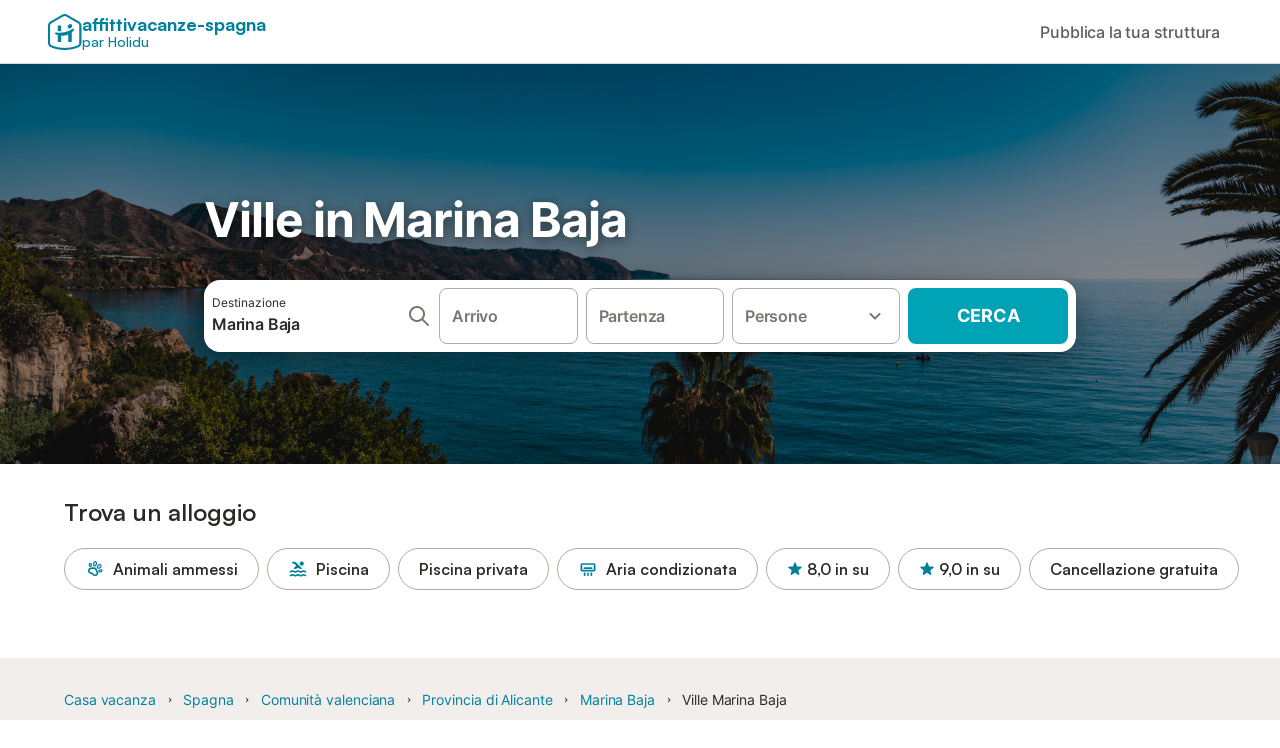

--- FILE ---
content_type: text/html; charset=utf-8
request_url: https://www.affittivacanze-spagna.it/Marina-Baja---Marina-Baixa/affitti-vacanze/lusso
body_size: 139723
content:

<!DOCTYPE html>
<html lang="it-IT" dir="ltr" data-page-id="SH_REGION_OFFER_PAGE" data-page-event-action="SH_REGION_OFFER_PAGE" class="is-desktop">
  <head>
    <script>window.renderedAt=1768570469774</script>
    <script src="https://cdnjs.cloudflare.com/polyfill/v3/polyfill.min.js?features=AbortController%2CResizeObserver%2Csmoothscroll%2Ces2020"></script>
    <script defer src="https://cdn.jsdelivr.net/npm/@thumbmarkjs/thumbmarkjs/dist/thumbmark.umd.js"></script>
    <script defer>
      // Thumbmark initialization - deferred to avoid blocking page rendering
      if (typeof ThumbmarkJS !== 'undefined') {
        ThumbmarkJS.getFingerprint().then(
          function(fp) { window.thumbmark = fp }
        );
      }
    </script>
    <script>
      !function(){if('PerformanceLongTaskTiming' in window){var g=window.__tti={e:[]}; g.o=new PerformanceObserver(function(l){g.e=g.e.concat(l.getEntries())}); g.o.observe({entryTypes:['longtask']})}}();
    </script>

    

    <meta charset="utf-8">
    <meta name="referrer" content="origin">
    <meta name="viewport" content="width=device-width, initial-scale=1, minimum-scale=1, maximum-scale=1, viewport-fit=cover">
    <meta name="X-UA-Compatible" content="IE=edge">
    <meta http-equiv="pragma" content="no-cache">
    <meta http-equiv="cache-control" content="no-cache,must-revalidate">
    <meta http-equiv="expires" content="0">
    <meta http-equiv="x-dns-prefetch-control" content="on">
    <meta property="og:type" content="website">
    <meta name="format-detection" content="telephone=no">

    <link rel="home" href="/">

    

    <meta name="author" content="Spain holiday online rentals S.L."><meta name="copyright" content="Affittivacanze-Spagna.it"><meta  content="Affittivacanze-Spagna.it" itemprop="name"><meta name="twitter:card" content="app"><meta name="twitter:site" content="@holidu"><meta name="twitter:app:name:iphone" content="Holidu"><meta name="twitter:app:id:iphone" content="1102400164"><meta name="twitter:app:url:iphone" content="holidu:&#x2F;&#x2F;"><meta name="twitter:app:id:googleplay" content="com.holidu.holidu"><meta name="p:domain_verify" content="01a1a1e09e216e742cabfce26fbabbe4">

    <link rel="apple-touch-icon" type="" sizes="76x76" href="https://assets.holidu.com/assets/images/favicons/holidu-touch-icon-ipad.png"><link rel="apple-touch-icon" type="" sizes="120x120" href="https://assets.holidu.com/assets/images/favicons/holidu-touch-icon-iphone-retina.png"><link rel="apple-touch-icon" type="" sizes="152x152" href="https://assets.holidu.com/assets/images/favicons/holidu-touch-icon-ipad-retina.png"><link rel="apple-touch-icon" type="" sizes="" href="https://assets.holidu.com/assets/images/favicons/holidu-touch-icon-iphone.png"><link rel="icon" type="" sizes="" href="https://assets.holidu.com/assets/images/favicons/holidu-touch-icon-ipad-retina.png">

    <link rel="preconnect" crossorigin="" href="https://www.google-analytics.com" />
    <link rel="preconnect" crossorigin="" href="https://api.holidu.com" />
    <link rel="preconnect" crossorigin="" href="https://www.googletagmanager.com" />
    <link rel="preconnect" crossorigin="" href="https://cdn.taboola.com" />
    <link rel="preconnect" crossorigin="" href="https://bat.bing.com" />
    <link rel="preconnect" crossorigin="" href="https://connect.facebook.net" />
    <link rel="preconnect" crossorigin="" href="https://assets.holidu.com" />
    <link rel="preconnect" crossorigin="" href="https://static.holidu.com" />

    
    <script>
        window.process = window.process || {};
        window.process.env = window.process.env || {};
        window.process.env.IS_CLIENT = true;
    </script>
    <link data-rh="true" rel="preload" as="image" href="https://assets.holidu.com/spainholiday/static/img/masthead.png" type="image/webp" data-should-be-placed-higher="true"/>
    <link href='https://assets.holidu.com/assets/styles/index.v4.1872.0.css' rel='stylesheet' type='text/css'>
    <link href='https://assets.holidu.com/assets/styles/tailwind.v4.1872.0.css' rel='stylesheet' type='text/css'><link href='https://assets.holidu.com/assets/styles/spainholiday.v4.1872.0.css' rel='stylesheet' type='text/css'>

    <title data-rh="true">Ville, mansioni ed appartamenti di lusso in affitto in Marina Baja - Marina Baixa</title>
    
    <meta data-rh="true" name="application-name" content="Ville, mansioni ed appartamenti di lusso in affitto in Marina Baja - Marina Baixa"/><meta data-rh="true" name="robots" content="index, follow"/><meta data-rh="true" name="description" content="Affitta una villa di lusso in Marina Baja - Marina Baixa. Appartamenti, mansioni e ville di lusso in affitto in Marina Baja - Marina Baixa"/><meta data-rh="true" property="og:title" content="Ville, mansioni ed appartamenti di lusso in affitto in Marina Baja - Marina Baixa"/><meta data-rh="true" property="og:image" content="https://static.holidu.com/region/7430/l/4834.jpg"/><meta data-rh="true" property="og:description" content="Affitta una villa di lusso in Marina Baja - Marina Baixa. Appartamenti, mansioni e ville di lusso in affitto in Marina Baja - Marina Baixa"/><meta data-rh="true" name="twitter:title" content="Ville, mansioni ed appartamenti di lusso in affitto in Marina Baja - Marina Baixa"/><meta data-rh="true" name="twitter:description" content="Affitta una villa di lusso in Marina Baja - Marina Baixa. Appartamenti, mansioni e ville di lusso in affitto in Marina Baja - Marina Baixa"/><meta data-rh="true" name="twitter:image" content="https://static.holidu.com/region/7430/l/4834.jpg"/>
    <link data-rh="true" rel="canonical" href="https://www.affittivacanze-spagna.it/Marina-Baja---Marina-Baixa/affitti-vacanze/lusso"/><link data-rh="true" rel="alternate" hrefLang="pt-PT" href="https://www.ferias-espanha.pt/Marina-Baja---Marina-Baixa/casas-ferias/luxo"/><link data-rh="true" rel="alternate" hrefLang="pl-PL" href="https://www.wakacje-hiszpania.pl/Marina-Baja---Marina-Baixa/wakacyjny-wynajem/luksus"/><link data-rh="true" rel="alternate" hrefLang="it-IT" href="https://www.affittivacanze-spagna.it/Marina-Baja---Marina-Baixa/affitti-vacanze/lusso"/><link data-rh="true" rel="alternate" hrefLang="de-DE" href="https://www.ferienwohnungen-spanien.de/Marina-Baja---Marina-Baixa/ferienhauser/luxus"/><link data-rh="true" rel="alternate" hrefLang="da-DK" href="https://www.feriebolig-spanien.dk/Marina-Baja---Marina-Baixa/ferieboliger/strand"/><link data-rh="true" rel="alternate" hrefLang="es-ES" href="https://www.vacaciones-espana.es/Marina-Baja---Marina-Baixa/alquiler-vacaciones/lujo"/><link data-rh="true" rel="preload" as="image" href="https://assets.holidu.com/spainholiday/static/img/masthead.png" type="image/webp" media data-should-be-placed-higher="true"/>
    
  

    

    
      <link rel="preload" href="https://assets.holidu.com/assets/fonts/Optimised/Inter-Regular-Latin.woff2" as="font" type="font/woff2" crossorigin>
      <link rel="preload" href="https://assets.holidu.com/assets/fonts/Optimised/Satoshi-Variable.woff2" as="font" type="font/woff2" crossorigin>
      <script type="text/javascript">

      /**
      * Loads fonts asynchronously and adds CSS classes to the document's root element
      * based on the loading status of the fonts.
      * If the fonts have already been loaded, adds 'FullyLoadedFont' class.
      * If the fonts have not been loaded, loads the fonts and adds 'FastLoadedFont' class
      * during the initial loading and 'FullyLoadedFont' class once all fonts are loaded.
      * Based on https://css-tricks.com/the-best-font-loading-strategies-and-how-to-execute-them/#loading-fonts-with-self-hosted-fonts
      */
      function loadFonts () {
        if (sessionStorage.fontsLoaded) {
          document.documentElement.classList.add('FullyLoadedFont')
          return
        }

        if ('fonts' in document) {
          document.fonts.load('1em InterInitial')
          .then(() => {
            document.documentElement.classList.add('FastLoadedFont')

            // Load critical font weights immediately:
            // - Inter 400 (body text) and 700 (headings)
            // - Satoshi 700 (bold titles, most common above the fold)
            // Variable fonts provide access to all weights, but loading the most common weight ensures it's prioritized
            Promise.all([
              document.fonts.load('400 1em Inter'),
              document.fonts.load('700 1em Inter'),
              document.fonts.load('700 1em Satoshi'), // Bold titles (most common above the fold)
            ]).then(() => {
              document.documentElement.classList.remove('FastLoadedFont')
              document.documentElement.classList.add('FullyLoadedFont')

              sessionStorage.fontsLoaded = true

              // Load non-critical font weights lazily (after initial render)
              // These are used in below-the-fold content or less critical UI elements
              Promise.all([
                document.fonts.load('500 1em Inter'),
                document.fonts.load('600 1em Inter'),
                // Satoshi variable font already provides access to all weights via 700,
                // but load 600 (semibold) explicitly if needed for specific title styles
                document.fonts.load('600 1em Satoshi'),
              ]).catch(() => {
                // Silently fail if fonts can't be loaded
              })
            })
          })
        }
      }

      loadFonts()
      </script>
    

    

    
    <style>
      
    .is-hidden-on-whitelabel {
      display: none;
    }

    .keep-blue {
      color: #00809d;
    }

    .keep-links-blue a {
      color: #00809d;
    }

    .keep-links-blue span.clickable {
      color: #00809d;
    }

    .WL--AppBanner {
      display: none;
    }
  
      .is-hidden-on-eb-whitelabel {
        display: none;
      }
    
      html[data-page-id='SEARCH_PAGE'] .WL--Navbar {
        display: flex;
        border-bottom: none;
      }
    
    .WL--Navbar-AccountFeature {
      display: none;
    }
  
  .WL--Navbar {
    background: white;
    box-shadow: none;
    border-bottom: 1px solid #dadada;
  }

  .WL--Navbar--CurrentSearchDetails,
  .WL--Navbar--ContactInfo,
  .WL--Navbar--ContactInfo > a {
    color: #1d1d1d;
  }

  .WL--Navbar-BackButton svg > path {
    fill: #1d1d1d;
  }

  .WL--Navbar-HelpButton {
    color: #1d1d1d;
  }

  .WL--Navbar-HelpButton svg path[fill='currentColor'] {
    fill: #1d1d1d;
  }

  .WL--Navbar-BurgerMenu {
    fill: #1d1d1d;
  }

  .WL--Navbar-BurgerMenu svg > path {
    fill: #1d1d1d;
  }

  .WL--petsAllowedLabel {
    color: #1d1d1d !important;
  }

  .WL--petsAllowedCheckbox rect {
    stroke: #646464 !important;
  }

      .WL--StickySearch--Logo--Cooperation,
      .WL--StickySearch--Logo--Custom {
        display: none;
      }
    
    </style>

    
    <style>
      :root {
        --color-primary: #00809D;--color-primary-rgb: 0,128,157;--color-primary-transparent: #00809D33;--color-primary-half-transparent: #00809D1A;--color-primary-dark: #024251;--color-primary-dark-rgb: 2,66,81;--color-cta: #00A2B5;--color-cta-rgb: 0,162,181;--color-cta-active: #008291;--color-cta-text: #FFFFFF;
      }
    </style>
  </head>

  <body>

    

    <main id="main">
      
      <div id="root"><div class="WL--Navbar flex w-full items-center justify-center z-VisibilityNavbar bg-primary h-xxl4"><div class="flex max-w-xl items-center justify-between md:px-m lg2:px-xxl3 w-full"><a class="cursor-pointer" href="/"><div class="flex min-w-0 items-center gap-xs whitespace-nowrap"><svg viewBox="0 0 47 50" fill="none" xmlns="http://www.w3.org/2000/svg" class="h-[2rem] shrink-0 text-petrol md:h-[2.25rem] md:w-[2.115rem]"><path d="M32.4519 18.8654C31.2164 20.2553 29.2431 20.5567 28.0591 19.552C26.8751 18.5472 26.9093 16.6048 28.1449 15.2149C29.3804 13.825 31.3538 13.5236 32.5377 14.5283C33.7217 15.5331 33.6874 17.4755 32.4519 18.8654Z" class="fill-current"></path><path d="M18.2759 24.0496V16.5399C18.2759 16.3593 18.2042 16.1862 18.0766 16.0586C17.949 15.931 17.7759 15.8593 17.5953 15.8593H14.1497C14.0603 15.8593 13.9718 15.8769 13.8893 15.9111C13.8067 15.9453 13.7317 15.9954 13.6685 16.0586C13.6053 16.1218 13.5551 16.1968 13.5209 16.2794C13.4867 16.362 13.4691 16.4505 13.4691 16.5399V24.0477C15.0693 24.1634 16.6757 24.164 18.2759 24.0496Z" class="fill-current"></path><path d="M35.1579 20.3492C35.2178 20.3933 35.2679 20.4492 35.3053 20.5135L35.878 21.5055C35.9449 21.6202 35.9767 21.7521 35.9692 21.8847C35.9618 22.0174 35.9155 22.1449 35.8362 22.2514C34.9188 23.4661 33.8679 24.5739 32.7031 25.5539V38.2619C32.7031 38.3513 32.6855 38.4398 32.6513 38.5223C32.6171 38.6049 32.567 38.6799 32.5038 38.7431C32.4406 38.8063 32.3656 38.8565 32.283 38.8907C32.2004 38.9249 32.1119 38.9425 32.0226 38.9425H28.5769C28.3964 38.9425 28.2233 38.8708 28.0957 38.7431C27.968 38.6155 27.8963 38.4424 27.8963 38.2619V28.5593C24.8756 29.8985 21.5716 30.4736 18.276 30.2339V38.2619C18.276 38.3513 18.2584 38.4398 18.2242 38.5224C18.19 38.6049 18.1398 38.68 18.0766 38.7432C18.0134 38.8064 17.9384 38.8565 17.8558 38.8907C17.7733 38.9249 17.6848 38.9425 17.5954 38.9425H14.1498C13.9693 38.9425 13.7961 38.8708 13.6685 38.7432C13.5409 38.6155 13.4692 38.4424 13.4692 38.2619V29.2982C12.2665 28.9067 11.1036 28.4025 9.99578 27.7923C9.91618 27.7486 9.8461 27.6894 9.78965 27.6182C9.7332 27.5471 9.69151 27.4654 9.66702 27.3779C9.64253 27.2904 9.63573 27.199 9.64702 27.1088C9.65832 27.0187 9.68748 26.9318 9.73279 26.853L10.2572 25.9447C10.3258 25.8265 10.4284 25.7317 10.5516 25.6726C10.6748 25.6135 10.813 25.5929 10.9481 25.6134C19.161 26.8246 27.5483 24.9967 34.5326 20.3365C34.5942 20.2949 34.6636 20.2664 34.7367 20.2527C34.8098 20.2391 34.8849 20.2406 34.9574 20.2572C35.0298 20.2738 35.0981 20.3051 35.1579 20.3492Z" class="fill-current"></path><path fill-rule="evenodd" clip-rule="evenodd" d="M26.6131 0.984149L42.6539 10.2452C44.893 11.538 46.1769 13.6867 46.1762 16.1403L46.1706 40.1068C46.1697 42.8355 44.6074 45.194 42.0932 46.2623C30.3644 51.2458 15.7984 51.2457 4.08114 46.2631C1.56795 45.1944 0.00648322 42.8361 0.00580897 40.1084L1.39896e-07 16.1403C-0.000489333 13.6865 1.28349 11.538 3.52248 10.2452L19.5631 0.984149C21.8361 -0.327884 24.3398 -0.328216 26.6131 0.984149ZM40.9633 43.603C42.4142 42.9866 43.2808 41.6792 43.2813 40.106L43.2869 16.1396C43.2873 14.7054 42.5689 13.5323 41.2093 12.7474L25.1685 3.48637C23.7686 2.67805 22.4071 2.67834 21.0077 3.48637L4.96713 12.7474C3.60748 13.5323 2.88896 14.7054 2.88929 16.1396L2.8951 40.1078C2.89543 41.6804 3.76148 42.9874 5.21176 43.6042C16.2329 48.291 29.9321 48.2902 40.9633 43.603Z" class="fill-current"></path></svg><div class="flex h-[1.75rem] min-w-0 shrink-0 flex-col items-start font-satoshi text-petrol md:h-[2.25rem]"><span class="select-none text-[0.875rem] font-[750] leading-tight -tracking-base md:text-[1.125rem] md:leading-[1.25rem] md:-tracking-xs" translate="no">affittivacanze-spagna</span><span class="select-none text-[0.75rem] font-medium leading-3 -tracking-base md:text-[0.875rem] md:leading-4 md:-tracking-xs" translate="no">par Holidu</span></div></div></a><div class="flex items-center gap-x-xxs"><form action="/redirect/prg" target="_blank" class="hidden" method="POST"><input name="to" type="hidden" value="L3BhcnRuZXJz"/></form><a class="WL--Navbar-PartnersLink p-s text-base font-medium cursor-pointer relative rounded-big flex-shrink-0 text-gray-700 hover:bg-gray-100 hover:text-grey-black active:bg-gray-200 active:text-grey-black" tabindex="0">Pubblica la tua struttura</a><div class="flex gap-x-xxs"><div><button class="WL--Navbar-AccountFeature ring-offset-primary p-s tw-reset-button flex cursor-pointer rounded-big lg:items-center text-gray-700 hover:bg-gray-100 hover:text-gray-black active:bg-gray-200 active:text-gray-black ring-offset-white-100" data-testid="Navbar__DropdownLink-Account"><svg viewBox="0 0 24 24" fill="none" xmlns="http://www.w3.org/2000/svg" class="mr-xxs h-xl w-xl"><path d="M5.85 17.1C6.7 16.45 7.65 15.9375 8.7 15.5625C9.75 15.1875 10.85 15 12 15C13.15 15 14.25 15.1875 15.3 15.5625C16.35 15.9375 17.3 16.45 18.15 17.1C18.7333 16.4167 19.1875 15.6417 19.5125 14.775C19.8375 13.9083 20 12.9833 20 12C20 9.78333 19.2208 7.89583 17.6625 6.3375C16.1042 4.77917 14.2167 4 12 4C9.78333 4 7.89583 4.77917 6.3375 6.3375C4.77917 7.89583 4 9.78333 4 12C4 12.9833 4.1625 13.9083 4.4875 14.775C4.8125 15.6417 5.26667 16.4167 5.85 17.1ZM12 13C11.0167 13 10.1875 12.6625 9.5125 11.9875C8.8375 11.3125 8.5 10.4833 8.5 9.5C8.5 8.51667 8.8375 7.6875 9.5125 7.0125C10.1875 6.3375 11.0167 6 12 6C12.9833 6 13.8125 6.3375 14.4875 7.0125C15.1625 7.6875 15.5 8.51667 15.5 9.5C15.5 10.4833 15.1625 11.3125 14.4875 11.9875C13.8125 12.6625 12.9833 13 12 13ZM12 22C10.6167 22 9.31667 21.7375 8.1 21.2125C6.88333 20.6875 5.825 19.975 4.925 19.075C4.025 18.175 3.3125 17.1167 2.7875 15.9C2.2625 14.6833 2 13.3833 2 12C2 10.6167 2.2625 9.31667 2.7875 8.1C3.3125 6.88333 4.025 5.825 4.925 4.925C5.825 4.025 6.88333 3.3125 8.1 2.7875C9.31667 2.2625 10.6167 2 12 2C13.3833 2 14.6833 2.2625 15.9 2.7875C17.1167 3.3125 18.175 4.025 19.075 4.925C19.975 5.825 20.6875 6.88333 21.2125 8.1C21.7375 9.31667 22 10.6167 22 12C22 13.3833 21.7375 14.6833 21.2125 15.9C20.6875 17.1167 19.975 18.175 19.075 19.075C18.175 19.975 17.1167 20.6875 15.9 21.2125C14.6833 21.7375 13.3833 22 12 22ZM12 20C12.8833 20 13.7167 19.8708 14.5 19.6125C15.2833 19.3542 16 18.9833 16.65 18.5C16 18.0167 15.2833 17.6458 14.5 17.3875C13.7167 17.1292 12.8833 17 12 17C11.1167 17 10.2833 17.1292 9.5 17.3875C8.71667 17.6458 8 18.0167 7.35 18.5C8 18.9833 8.71667 19.3542 9.5 19.6125C10.2833 19.8708 11.1167 20 12 20ZM12 11C12.4333 11 12.7917 10.8583 13.075 10.575C13.3583 10.2917 13.5 9.93333 13.5 9.5C13.5 9.06667 13.3583 8.70833 13.075 8.425C12.7917 8.14167 12.4333 8 12 8C11.5667 8 11.2083 8.14167 10.925 8.425C10.6417 8.70833 10.5 9.06667 10.5 9.5C10.5 9.93333 10.6417 10.2917 10.925 10.575C11.2083 10.8583 11.5667 11 12 11Z" fill="currentColor"></path></svg><span class="font-medium">Account</span></button></div></div></div></div></div><div data-testid="Masthead" class="relative z-SeoPageMastHead mb-xxl flex w-full flex-col min-h-[24rem] md:min-h-[25rem] max-h-[90rem]"><picture><source srcSet="https://assets.holidu.com/spainholiday/static/img/masthead.png" type="image/webp" media="(min-width: 48rem)"/><source srcSet="https://assets.holidu.com/spainholiday/static/img/masthead.png" type="image/jpeg" media="(min-width: 48rem)"/><source srcSet="https://assets.holidu.com/spainholiday/static/img/masthead.png" type="image/webp"/><source srcSet="https://assets.holidu.com/spainholiday/static/img/masthead.png" type="image/jpeg"/><img alt="Ville in Marina Baja" data-testid="Masthead__Image" class="absolute inset-0 h-full w-full object-cover backdrop-blur-xl" importance="high" fetchpriority="high" src="https://assets.holidu.com/spainholiday/static/img/masthead.png"/></picture><div class="absolute inset-0 bg-gradient-to-b from-black-30 via-transparent to-transparent"></div><header class="relative flex flex-col items-center leading-tight flex-1 bg-black-30 justify-center"><div class="flex flex-col items-center justify-center p-m sm:px-xxl sm:py-0 w-full max-w-[30.5rem] md:w-[42.5rem] md:max-w-xl lg:w-[58.5rem]"><h1 class="mt-0 text-3xl leading-tight text-white-100 sm:text-5xl md:mt-m md:text-6xl seo-masthead-title-shadow w-full" data-testid="Masthead__Title">Ville in Marina Baja</h1><form action="/redirect/prg" target="_blank" method="POST" class="relative SearchBarWrapper w-full lg:h-18 z-1 mx-auto my-0 rounded-xxl bg-white-100 p-xs shadow-800"><input name="to" type="hidden" value="L3MvTWFyaW5hLUJhamE/cHJvcGVydHlUeXBlPVZJTExBJmV4dGVuZFJhZGl1cz10cnVl"/><button type="submit" class="absolute inset-0 z-10 cursor-pointer"></button><div class="relative flex min-h-[3.25rem] w-full h-full flex-col space-y-xs lg:flex-row lg:space-x-xs lg:space-y-0 lg:max-w-none" role="presentation"><form data-testid="SearchBarDesktop__SearchField__Form" action="/redirect/s" autoComplete="off" class="relative z-SearchOverlayBanner flex bg-white-100 transition-colors hover:bg-gray-50 h-14 flex-grow rounded-big border border-solid border-gray-400 px-s py-xs hover:border-black-50 lg:h-full" id="searchBarForm" method="GET" role="presentation"><div class="flex w-full items-center justify-between"><div class="flex w-0 flex-grow flex-col"><div class="flex items-center text-xs text-grey-black">Destinazione</div><input class="flex-grow overflow-ellipsis border-none pl-0 focus-visible:ring-0 text-base font-semibold placeholder:text-gray-600 placeholder:opacity-100" placeholder="Dove vuoi andare?" type="text" data-testid="Searchbar__DestinationInput" value="Marina Baja"/></div><button class="pointer-events-auto flex h-full cursor-pointer items-center px-0 focus-within:ring-0" type="button" tabindex="-1"><svg viewBox="0 0 24 24" fill="none" xmlns="http://www.w3.org/2000/svg" class="h-xl w-xl text-gray-600"><path fill-rule="evenodd" clip-rule="evenodd" d="M10 4C6.68629 4 4 6.68629 4 10C4 13.3137 6.68629 16 10 16C13.3137 16 16 13.3137 16 10C16 6.68629 13.3137 4 10 4ZM2 10C2 5.58172 5.58172 2 10 2C14.4183 2 18 5.58172 18 10C18 11.8487 17.3729 13.551 16.3199 14.9056L21.7071 20.2929C22.0976 20.6834 22.0976 21.3166 21.7071 21.7071C21.3166 22.0976 20.6834 22.0976 20.2929 21.7071L14.9056 16.3199C13.551 17.3729 11.8487 18 10 18C5.58172 18 2 14.4183 2 10Z" fill="currentColor"></path></svg></button><button class="border-rounded-full focus-within:border-4 focus-within:border-grey-black focus-within:ring-0 hidden" type="button" aria-label="Elimina input"><div class="flex h-xl w-xl items-center justify-center rounded-full bg-gray-300 p-px"><svg viewBox="0 0 24 24" fill="none" xmlns="http://www.w3.org/2000/svg" class="h-full w-full text-white-100"><path fill-rule="evenodd" clip-rule="evenodd" d="M18.3 5.71C17.91 5.32 17.28 5.32 16.89 5.71L12 10.59L7.10997 5.7C6.71997 5.31 6.08997 5.31 5.69997 5.7C5.30997 6.09 5.30997 6.72 5.69997 7.11L10.59 12L5.69997 16.89C5.30997 17.28 5.30997 17.91 5.69997 18.3C6.08997 18.69 6.71997 18.69 7.10997 18.3L12 13.41L16.89 18.3C17.28 18.69 17.91 18.69 18.3 18.3C18.69 17.91 18.69 17.28 18.3 16.89L13.41 12L18.3 7.11C18.68 6.73 18.68 6.09 18.3 5.71Z" fill="currentColor"></path></svg></div></button></div></form><div class="relative flex min-w-[17.8rem] h-14 lg:h-auto lg:flex-shrink-0"><div class="flex flex-grow h-full space-x-xs"><div class="flex-grow"><div class="tw-reset-button flex h-full w-full flex-col rounded relative w-auto min-w-full"><div class="relative h-0 w-full flex-1"><div class="absolute bottom-0 left-0 right-0 top-0"><button data-testid="Searchbar__CalendarInput" class="tw-reset-button relative box-border block h-full w-full cursor-pointer focus-within:!border-2 focus-within:!border-grey-black focus-within:ring-0 bg-white-100 transition-colors hover:bg-gray-50 rounded-big border-solid px-s outline outline-1 outline-offset-0 outline-white-100 border border-gray-400 hover:border-black-50 text-gray-600"><div class="box-border flex h-full w-full flex-col items-start justify-center" data-testid="Searchbar__OpenCalendarButton"><div class="flex items-center font-semibold">Arrivo</div></div></button></div><div class="font-medium mx-xs invisible whitespace-nowrap">dom 28 mar ±3|</div></div></div></div><div class="flex-grow"><div class="tw-reset-button flex h-full w-full flex-col rounded relative w-auto min-w-full"><div class="relative h-0 w-full flex-1"><div class="absolute bottom-0 left-0 right-0 top-0"><button data-testid="Searchbar__CalendarInput" class="tw-reset-button relative box-border block h-full w-full cursor-pointer focus-within:!border-2 focus-within:!border-grey-black focus-within:ring-0 bg-white-100 transition-colors hover:bg-gray-50 rounded-big border-solid px-s outline outline-1 outline-offset-0 outline-white-100 border border-gray-400 hover:border-black-50 text-gray-600"><div class="box-border flex h-full w-full flex-col items-start justify-center" data-testid="Searchbar__OpenCalendarButton"><div class="flex items-center font-semibold">Partenza</div></div></button></div><div class="font-medium mx-xs invisible whitespace-nowrap">dom 28 mar ±3|</div></div></div></div></div></div><div class="relative h-14 w-full lg:h-auto lg:w-[10.5rem] lg:flex-shrink-0"><button data-testid="Searchbar__PersonPickerInput" class="tw-reset-button relative box-border block h-full w-full cursor-pointer focus-within:!border-2 focus-within:!border-grey-black focus-within:ring-0 bg-white-100 transition-colors hover:bg-gray-50 rounded-big border-solid px-s outline outline-1 outline-offset-0 outline-white-100 border border-gray-400 hover:border-black-50 text-gray-600 pr-xl"><div class="absolute right-s top-1/2 -translate-y-1/2 text-gray-600 transition-all duration-100"><svg viewBox="0 0 24 24" fill="none" xmlns="http://www.w3.org/2000/svg" class="w-xl h-xl"><path fill-rule="evenodd" clip-rule="evenodd" d="M8.11997 9.29006L12 13.1701L15.88 9.29006C16.27 8.90006 16.9 8.90006 17.29 9.29006C17.68 9.68006 17.68 10.3101 17.29 10.7001L12.7 15.2901C12.31 15.6801 11.68 15.6801 11.29 15.2901L6.69997 10.7001C6.30997 10.3101 6.30997 9.68006 6.69997 9.29006C7.08997 8.91006 7.72997 8.90006 8.11997 9.29006Z" fill="currentColor"></path></svg></div><div class="flex items-center overflow-hidden"><div class="text-gray-600 text-base flex flex-col font-semibold"><span class="overflow-hidden text-ellipsis whitespace-nowrap">Persone</span></div></div></button></div><button class="WL--SearchButton cursor-pointer font-bold uppercase tracking-[0.016rem] text-cta-text h-14 min-w-[10rem] rounded-big text-lg lg:h-full transition-colors bg-cta hover:bg-cta-active" form="searchBarForm" type="submit" data-testid="Searchbar__SearchButton">Cerca</button></div></form></div></header></div><div class="!my-0" data-testid="SelectDatesCTAAnchor"></div><section class="w-full mb-xxl3 lg:mb-xxl4"><div class="w-full max-w-xl px-m md:px-xxl lg2:px-xxl4 mx-auto"><h2 class="font-bold text-grey-black text-title-xl md:text-title-2xl font-semibold mb-m mt-0" data-testid="QuickFilters__Title">Trova un alloggio</h2><div class="no-scrollbar -mx-m flex flex-nowrap overflow-x-scroll md:-mx-xxl lg2:m-0 lg2:overflow-visible"><form action="/redirect/prg" target="_blank" class="hidden" method="POST"><input name="to" type="hidden" value="L3MvTWFyaW5hLUJhamE/cHJvcGVydHlUeXBlPVZJTExBJmV4dGVuZFJhZGl1cz10cnVlJmFtZW5pdGllcz1QRVRTX0FMTE9XRUQ="/></form><a class="m-xxs flex items-center rounded-full text-grey-black whitespace-nowrap px-l py-xs transition-all bg-transparent hover:bg-primary-lightest border border-solid border-gray-400 hover:border-primary first-of-type:ml-m last-of-type:mr-m md:first-of-type:ml-xxl md:last-of-type:mr-xxl lg2:first-of-type:ml-0 lg2:last-of-type:mr-0 text-title-base font-semibold" data-testid="QuickFilters__Filter" tabindex="0"><span class="mr-xs flex items-center text-primary"><svg viewBox="0 0 24 24" fill="none" xmlns="http://www.w3.org/2000/svg" class="h-l w-l"><path fill-rule="evenodd" clip-rule="evenodd" d="M10.7972 3.07898C11.3366 2.60398 12.074 2.29623 12.8478 2.50357C13.6216 2.71091 14.1065 3.34617 14.336 4.02719C14.5677 4.71437 14.5793 5.53621 14.363 6.34368C14.1466 7.15115 13.7256 7.85703 13.1814 8.33633C12.6421 8.81133 11.9046 9.11908 11.1308 8.91174C10.357 8.7044 9.87217 8.06914 9.64261 7.38812C9.41097 6.70094 9.39928 5.8791 9.61564 5.07163C9.832 4.26416 10.253 3.55828 10.7972 3.07898ZM11.7887 4.20464C11.4955 4.46286 11.2151 4.89786 11.0645 5.45986C10.9139 6.02186 10.9392 6.53876 11.064 6.90898C11.1909 7.28534 11.382 7.42613 11.519 7.46285C11.6561 7.49957 11.8919 7.47318 12.19 7.21067C12.4832 6.95246 12.7635 6.51745 12.9141 5.95545C13.0647 5.39345 13.0394 4.87655 12.9146 4.50633C12.7877 4.12997 12.5967 3.98918 12.4596 3.95246C12.3226 3.91574 12.0867 3.94213 11.7887 4.20464Z" fill="currentColor"></path><path fill-rule="evenodd" clip-rule="evenodd" d="M10.1147 9.87761C11.8954 9.65274 13.6078 10.6414 14.3033 12.2959L15.5789 15.33C15.8622 16.0038 15.9434 16.7455 15.8126 17.4646C15.2912 20.3326 11.8505 21.548 9.64327 19.6439L8.34655 18.5252C8.15596 18.3608 7.93606 18.2338 7.69837 18.151L6.0812 17.5873C3.32859 16.6279 2.66081 13.0405 4.88384 11.1549C5.44126 10.6821 6.12416 10.3816 6.84933 10.29L10.1147 9.87761ZM12.4596 13.071C12.1119 12.2437 11.2556 11.7494 10.3653 11.8619L7.09993 12.2742C6.75961 12.3172 6.43914 12.4582 6.17755 12.6801C5.13432 13.565 5.4477 15.2485 6.73945 15.6988L8.35663 16.2624C8.83199 16.4281 9.2718 16.682 9.65297 17.0109L10.9497 18.1296C11.9855 19.0231 13.6002 18.4528 13.8449 17.1069C13.9062 16.7694 13.8681 16.4213 13.7352 16.1051L12.4596 13.071Z" fill="currentColor"></path><path fill-rule="evenodd" clip-rule="evenodd" d="M19.4636 6.6757C18.9191 6.08816 18.131 5.95596 17.4215 6.07084C16.7057 6.18677 15.9734 6.56006 15.3603 7.12833C14.7472 7.6966 14.3195 8.39847 14.1497 9.10347C13.9814 9.80216 14.0535 10.598 14.598 11.1855C15.1426 11.7731 15.9307 11.9053 16.6401 11.7904C17.356 11.6745 18.0883 11.3012 18.7013 10.7329C19.3144 10.1646 19.7422 9.46278 19.912 8.75778C20.0803 8.05909 20.0082 7.26323 19.4636 6.6757ZM16.38 8.22845C16.8067 7.83293 17.2757 7.61401 17.6613 7.55155C18.0534 7.48806 18.2671 7.59132 18.3635 7.69538C18.46 7.79943 18.5467 8.02034 18.4537 8.40647C18.3622 8.78628 18.1084 9.23728 17.6817 9.63279C17.255 10.0283 16.786 10.2472 16.4004 10.3097C16.0083 10.3732 15.7946 10.2699 15.6981 10.1659C15.6017 10.0618 15.5149 9.8409 15.608 9.45478C15.6995 9.07496 15.9533 8.62396 16.38 8.22845Z" fill="currentColor"></path><path fill-rule="evenodd" clip-rule="evenodd" d="M19.6144 12.2121C20.162 12.3362 20.7276 12.6699 20.9639 13.2973C21.2002 13.9247 20.9952 14.5487 20.6655 15.0031C20.3317 15.4633 19.8187 15.8373 19.2216 16.0622C18.6245 16.2871 17.9923 16.3444 17.4377 16.2187C16.8902 16.0946 16.3246 15.7609 16.0883 15.1335C15.852 14.5061 16.057 13.8822 16.3866 13.4277C16.7205 12.9675 17.2335 12.5935 17.8306 12.3686C18.4277 12.1438 19.0599 12.0865 19.6144 12.2121ZM19.2829 13.675C19.0531 13.6229 18.7209 13.6362 18.3593 13.7724C17.9976 13.9086 17.7392 14.1178 17.6008 14.3085C17.4583 14.5051 17.4902 14.5999 17.4921 14.6048C17.4939 14.6098 17.5325 14.7021 17.7693 14.7558C17.9991 14.8079 18.3313 14.7946 18.6929 14.6584C19.0546 14.5222 19.313 14.3131 19.4514 14.1223C19.5939 13.9258 19.562 13.8309 19.5601 13.826C19.5583 13.8211 19.5197 13.7287 19.2829 13.675Z" fill="currentColor"></path><path fill-rule="evenodd" clip-rule="evenodd" d="M6.79516 9.7683C6.13368 9.87737 5.56186 9.55438 5.18064 9.14226C4.79454 8.72486 4.52806 8.14866 4.42426 7.51913C4.32045 6.8896 4.38784 6.25835 4.61949 5.73909C4.84822 5.2264 5.28608 4.73692 5.94756 4.62785C6.60904 4.51878 7.18087 4.84177 7.56208 5.25389C7.94819 5.67129 8.21466 6.24749 8.31846 6.87702C8.42227 7.50655 8.35488 8.1378 8.12323 8.65706C7.8945 9.16975 7.45664 9.65923 6.79516 9.7683ZM5.90427 7.27509C5.96714 7.65636 6.12177 7.95071 6.28177 8.12368C6.44666 8.30194 6.54594 8.28914 6.55112 8.28828C6.55631 8.28743 6.65444 8.26768 6.75337 8.04592C6.84937 7.83074 6.90131 7.50233 6.83845 7.12106C6.77558 6.73979 6.62095 6.44544 6.46095 6.27247C6.29606 6.09421 6.19678 6.10701 6.1916 6.10787C6.18641 6.10872 6.08828 6.12847 5.98935 6.35023C5.89335 6.56541 5.84141 6.89382 5.90427 7.27509Z" fill="currentColor"></path></svg></span>Animali ammessi</a><form action="/redirect/prg" target="_blank" class="hidden" method="POST"><input name="to" type="hidden" value="L3MvTWFyaW5hLUJhamE/cHJvcGVydHlUeXBlPVZJTExBJmV4dGVuZFJhZGl1cz10cnVlJmFtZW5pdGllcz1QT09M"/></form><a class="m-xxs flex items-center rounded-full text-grey-black whitespace-nowrap px-l py-xs transition-all bg-transparent hover:bg-primary-lightest border border-solid border-gray-400 hover:border-primary first-of-type:ml-m last-of-type:mr-m md:first-of-type:ml-xxl md:last-of-type:mr-xxl lg2:first-of-type:ml-0 lg2:last-of-type:mr-0 text-title-base font-semibold" data-testid="QuickFilters__Filter" tabindex="0"><span class="mr-xs flex items-center text-primary"><svg viewBox="0 0 24 24" fill="none" xmlns="http://www.w3.org/2000/svg" class="h-l w-l"><path fill-rule="evenodd" clip-rule="evenodd" d="M6.11 5.56C7.3 5.7 8.14 6.14 9 7L10 8L6.75 11.25C7.06 11.37 7.31 11.52 7.52 11.64C7.89 11.87 8.11 12 8.67 12C9.23 12 9.45 11.87 9.82 11.64C10.28 11.37 10.9 11 12.01 11C13.12 11 13.74 11.37 14.19 11.64C14.56 11.86 14.79 12 15.34 12C15.89 12 16.12 11.87 16.49 11.64C16.61 11.57 16.75 11.49 16.9 11.41L10.48 5C9.22 3.74 8.04 3.2 6.3 3.05C5.6 2.99 5 3.56 5 4.26V4.35C5 4.98 5.49 5.48 6.11 5.56ZM21.35 18.91C21.18 18.85 21.03 18.76 20.85 18.64C20.4 18.37 19.78 18 18.67 18C17.56 18 16.94 18.37 16.49 18.64C16.12 18.87 15.89 19 15.34 19C14.79 19 14.56 18.86 14.19 18.64C13.74 18.37 13.12 18 12.01 18C10.9 18 10.28 18.37 9.82 18.64C9.45 18.87 9.23 19 8.67 19C8.11 19 7.89 18.87 7.52 18.64C7.07 18.37 6.45 18 5.34 18C4.23 18 3.61 18.37 3.15 18.64C2.97 18.75 2.82 18.84 2.65 18.91C2.27 19.04 2 19.36 2 19.76V19.88C2 20.55 2.66 21.01 3.3 20.79C3.67 20.66 3.95 20.49 4.19 20.35C4.56 20.13 4.79 20 5.34 20C5.89 20 6.12 20.13 6.49 20.36C6.94 20.63 7.56 21 8.67 21C9.78 21 10.4 20.63 10.86 20.36C11.23 20.13 11.45 20 12.01 20C12.56 20 12.79 20.14 13.16 20.36C13.61 20.63 14.23 21 15.34 21C16.45 21 17.06 20.63 17.52 20.36C17.89 20.13 18.11 20 18.67 20C19.22 20 19.45 20.14 19.82 20.36C20.05 20.5 20.33 20.67 20.7 20.8C21.33 21.02 22 20.56 22 19.89V19.77C22 19.36 21.73 19.04 21.35 18.91ZM18.65 13.5C19.76 13.5 20.38 13.87 20.83 14.14C21.02 14.25 21.17 14.34 21.34 14.4C21.71 14.54 21.98 14.86 21.98 15.26V15.38C21.98 16.05 21.3 16.52 20.67 16.29C20.32 16.16 20.05 16 19.82 15.86C19.45 15.64 19.22 15.5 18.67 15.5C18.11 15.5 17.89 15.63 17.52 15.86C17.07 16.13 16.45 16.5 15.34 16.5C14.23 16.5 13.61 16.13 13.16 15.86C12.79 15.64 12.56 15.5 12.01 15.5C11.45 15.5 11.23 15.63 10.86 15.86C10.41 16.13 9.79 16.5 8.68 16.5C7.57 16.5 6.95 16.13 6.5 15.86C6.13 15.64 5.9 15.5 5.35 15.5C4.8 15.5 4.57 15.63 4.2 15.86C3.92 16.02 3.58 16.22 3.11 16.35C2.55 16.51 2 16.07 2 15.49V15.26C2 14.86 2.27 14.54 2.65 14.41C2.82 14.34 2.97 14.25 3.15 14.14C3.6 13.87 4.22 13.5 5.33 13.5C6.44 13.5 7.06 13.87 7.51 14.14C7.88 14.36 8.11 14.5 8.66 14.5C9.22 14.5 9.44 14.37 9.81 14.14C10.26 13.87 10.88 13.5 11.99 13.5C13.1 13.5 13.72 13.87 14.17 14.14C14.54 14.36 14.77 14.5 15.32 14.5C15.87 14.5 16.1 14.37 16.47 14.14C16.92 13.87 17.54 13.5 18.65 13.5ZM16.5 3C17.8807 3 19 4.11929 19 5.5C19 6.88071 17.8807 8 16.5 8C15.1193 8 14 6.88071 14 5.5C14 4.11929 15.1193 3 16.5 3Z" fill="currentColor"></path></svg></span>Piscina</a><form action="/redirect/prg" target="_blank" class="hidden" method="POST"><input name="to" type="hidden" value="L3MvTWFyaW5hLUJhamE/cHJvcGVydHlUeXBlPVZJTExBJmV4dGVuZFJhZGl1cz10cnVlJmFtZW5pdGllcz1QT09MX1BSSVZBVEU="/></form><a class="m-xxs flex items-center rounded-full text-grey-black whitespace-nowrap px-l py-xs transition-all bg-transparent hover:bg-primary-lightest border border-solid border-gray-400 hover:border-primary first-of-type:ml-m last-of-type:mr-m md:first-of-type:ml-xxl md:last-of-type:mr-xxl lg2:first-of-type:ml-0 lg2:last-of-type:mr-0 text-title-base font-semibold" data-testid="QuickFilters__Filter" tabindex="0">Piscina privata</a><form action="/redirect/prg" target="_blank" class="hidden" method="POST"><input name="to" type="hidden" value="L3MvTWFyaW5hLUJhamE/cHJvcGVydHlUeXBlPVZJTExBJmV4dGVuZFJhZGl1cz10cnVlJmFtZW5pdGllcz1BSVJfQ09ORElUSU9O"/></form><a class="m-xxs flex items-center rounded-full text-grey-black whitespace-nowrap px-l py-xs transition-all bg-transparent hover:bg-primary-lightest border border-solid border-gray-400 hover:border-primary first-of-type:ml-m last-of-type:mr-m md:first-of-type:ml-xxl md:last-of-type:mr-xxl lg2:first-of-type:ml-0 lg2:last-of-type:mr-0 text-title-base font-semibold" data-testid="QuickFilters__Filter" tabindex="0"><span class="mr-xs flex items-center text-primary"><svg viewBox="0 0 24 24" fill="none" xmlns="http://www.w3.org/2000/svg" class="h-l w-l"><path d="M6.5 11C6.5 10.4477 6.94772 10 7.5 10H16.5C17.0523 10 17.5 10.4477 17.5 11C17.5 11.5523 17.0523 12 16.5 12H7.5C6.94772 12 6.5 11.5523 6.5 11Z" fill="currentColor"></path><path fill-rule="evenodd" clip-rule="evenodd" d="M3 7C3 5.89543 3.89543 5 5 5H19C20.1046 5 21 5.89543 21 7V13C21 14.1046 20.1046 15 19 15H5C3.89543 15 3 14.1046 3 13V7ZM19 7H5V13H19V7Z" fill="currentColor"></path><path d="M9 17C9 16.4477 8.55228 16 8 16C7.44772 16 7 16.4477 7 17V19.5C7 20.0523 7.44772 20.5 8 20.5C8.55228 20.5 9 20.0523 9 19.5V17Z" fill="currentColor"></path><path d="M12 16C12.5523 16 13 16.4477 13 17V19.5C13 20.0523 12.5523 20.5 12 20.5C11.4477 20.5 11 20.0523 11 19.5V17C11 16.4477 11.4477 16 12 16Z" fill="currentColor"></path><path d="M17 17C17 16.4477 16.5523 16 16 16C15.4477 16 15 16.4477 15 17V19.5C15 20.0523 15.4477 20.5 16 20.5C16.5523 20.5 17 20.0523 17 19.5V17Z" fill="currentColor"></path></svg></span>Aria condizionata</a><form action="/redirect/prg" target="_blank" class="hidden" method="POST"><input name="to" type="hidden" value="L3MvTWFyaW5hLUJhamE/cHJvcGVydHlUeXBlPVZJTExBJmV4dGVuZFJhZGl1cz10cnVlJnJhdGluZz04MA=="/></form><a class="m-xxs flex items-center rounded-full text-grey-black whitespace-nowrap px-l py-xs transition-all bg-transparent hover:bg-primary-lightest border border-solid border-gray-400 hover:border-primary first-of-type:ml-m last-of-type:mr-m md:first-of-type:ml-xxl md:last-of-type:mr-xxl lg2:first-of-type:ml-0 lg2:last-of-type:mr-0 text-title-base font-semibold" data-testid="QuickFilters__Filter" tabindex="0"><div class="flex flex-row items-center"><div class="StarRatingShow-Wrapper inline-flex items-center justify-center text-primary"><svg viewBox="0 0 24 24" fill="none" xmlns="http://www.w3.org/2000/svg" class="h-m w-m"><path fill-rule="evenodd" clip-rule="evenodd" d="M12 2C12.4129 2 12.7834 2.25379 12.9325 2.63883L15.0787 8.18002L21.0526 8.49482C21.4665 8.51663 21.824 8.79149 21.9515 9.18586C22.079 9.58023 21.95 10.0124 21.6272 10.2723L16.9858 14.0097L18.5279 19.7401C18.6354 20.1394 18.486 20.5637 18.1521 20.8076C17.8181 21.0514 17.3685 21.0646 17.0209 20.8408L11.9999 17.6074L6.97909 20.8407C6.63143 21.0646 6.18183 21.0514 5.8479 20.8075C5.51396 20.5636 5.36457 20.1394 5.47203 19.7401L7.0142 14.0097L2.37282 10.2723C2.05 10.0123 1.92099 9.58021 2.04846 9.18583C2.17594 8.79146 2.53348 8.5166 2.94737 8.49479L8.92136 8.17999L11.0675 2.63883C11.2166 2.25379 11.5871 2 12 2Z" fill="currentColor"></path></svg><div class="ml-xxs text-grey-black text-title-base font-semibold">8,0</div></div> <!-- -->in su</div></a><form action="/redirect/prg" target="_blank" class="hidden" method="POST"><input name="to" type="hidden" value="L3MvTWFyaW5hLUJhamE/cHJvcGVydHlUeXBlPVZJTExBJmV4dGVuZFJhZGl1cz10cnVlJnJhdGluZz05MA=="/></form><a class="m-xxs flex items-center rounded-full text-grey-black whitespace-nowrap px-l py-xs transition-all bg-transparent hover:bg-primary-lightest border border-solid border-gray-400 hover:border-primary first-of-type:ml-m last-of-type:mr-m md:first-of-type:ml-xxl md:last-of-type:mr-xxl lg2:first-of-type:ml-0 lg2:last-of-type:mr-0 text-title-base font-semibold" data-testid="QuickFilters__Filter" tabindex="0"><div class="flex flex-row items-center"><div class="StarRatingShow-Wrapper inline-flex items-center justify-center text-primary"><svg viewBox="0 0 24 24" fill="none" xmlns="http://www.w3.org/2000/svg" class="h-m w-m"><path fill-rule="evenodd" clip-rule="evenodd" d="M12 2C12.4129 2 12.7834 2.25379 12.9325 2.63883L15.0787 8.18002L21.0526 8.49482C21.4665 8.51663 21.824 8.79149 21.9515 9.18586C22.079 9.58023 21.95 10.0124 21.6272 10.2723L16.9858 14.0097L18.5279 19.7401C18.6354 20.1394 18.486 20.5637 18.1521 20.8076C17.8181 21.0514 17.3685 21.0646 17.0209 20.8408L11.9999 17.6074L6.97909 20.8407C6.63143 21.0646 6.18183 21.0514 5.8479 20.8075C5.51396 20.5636 5.36457 20.1394 5.47203 19.7401L7.0142 14.0097L2.37282 10.2723C2.05 10.0123 1.92099 9.58021 2.04846 9.18583C2.17594 8.79146 2.53348 8.5166 2.94737 8.49479L8.92136 8.17999L11.0675 2.63883C11.2166 2.25379 11.5871 2 12 2Z" fill="currentColor"></path></svg><div class="ml-xxs text-grey-black text-title-base font-semibold">9,0</div></div> <!-- -->in su</div></a><form action="/redirect/prg" target="_blank" class="hidden" method="POST"><input name="to" type="hidden" value="L3MvTWFyaW5hLUJhamE/cHJvcGVydHlUeXBlPVZJTExBJmV4dGVuZFJhZGl1cz10cnVlJm9ubHlDYW5jZWxsYWJsZT10cnVl"/></form><a class="m-xxs flex items-center rounded-full text-grey-black whitespace-nowrap px-l py-xs transition-all bg-transparent hover:bg-primary-lightest border border-solid border-gray-400 hover:border-primary first-of-type:ml-m last-of-type:mr-m md:first-of-type:ml-xxl md:last-of-type:mr-xxl lg2:first-of-type:ml-0 lg2:last-of-type:mr-0 text-title-base font-semibold" data-testid="QuickFilters__Filter" tabindex="0">Cancellazione gratuita</a></div></div></section><section class="w-full z-0 bg-gray-100 pb-xxl pt-m"><div class="w-full max-w-xl px-m md:px-xxl lg2:px-xxl4 mx-auto"><div class="pt-m"></div><div class="pb-m"><ul class="m-0 flex list-none flex-wrap items-baseline truncate px-0 text-sm [&amp;_svg]:mx-[0.1rem] [&amp;_svg]:h-[0.6rem] [&amp;_svg]:flex-shrink-0 [&amp;_svg]:align-middle" data-testid="Breadcrumbs"><li class="inline min-w-[1.5rem] max-w-full shrink-0 overflow-hidden text-ellipsis [&amp;_a]:hover:underline" title="Casa vacanza"><a data-testid="Breadcrumbs__Item" href="https://www.affittivacanze-spagna.it" class="py-xxs text-clickable lg:py-0">Casa vacanza</a></li><svg viewBox="0 0 24 24" fill="none" xmlns="http://www.w3.org/2000/svg" class="h-xl w-xl"><path fill-rule="evenodd" clip-rule="evenodd" d="M9.29006 15.88L13.1701 12L9.29006 8.11998C8.90006 7.72998 8.90006 7.09998 9.29006 6.70998C9.68006 6.31998 10.3101 6.31998 10.7001 6.70998L15.2901 11.3C15.6801 11.69 15.6801 12.32 15.2901 12.71L10.7001 17.3C10.3101 17.69 9.68006 17.69 9.29006 17.3C8.91006 16.91 8.90006 16.27 9.29006 15.88Z" fill="currentColor"></path></svg><li class="inline min-w-[1.5rem] max-w-full shrink-0 overflow-hidden text-ellipsis [&amp;_a]:hover:underline" title="Spagna"><a data-testid="Breadcrumbs__Item" href="https://www.affittivacanze-spagna.it/Spagna/affitti-vacanze" class="py-xxs text-clickable lg:py-0">Spagna</a></li><svg viewBox="0 0 24 24" fill="none" xmlns="http://www.w3.org/2000/svg" class="h-xl w-xl"><path fill-rule="evenodd" clip-rule="evenodd" d="M9.29006 15.88L13.1701 12L9.29006 8.11998C8.90006 7.72998 8.90006 7.09998 9.29006 6.70998C9.68006 6.31998 10.3101 6.31998 10.7001 6.70998L15.2901 11.3C15.6801 11.69 15.6801 12.32 15.2901 12.71L10.7001 17.3C10.3101 17.69 9.68006 17.69 9.29006 17.3C8.91006 16.91 8.90006 16.27 9.29006 15.88Z" fill="currentColor"></path></svg><li class="inline min-w-[1.5rem] max-w-full shrink-0 overflow-hidden text-ellipsis [&amp;_a]:hover:underline" title="Comunità valenciana"><a data-testid="Breadcrumbs__Item" href="https://www.affittivacanze-spagna.it/Comunita-Valenziana/affitti-vacanze" class="py-xxs text-clickable lg:py-0">Comunità valenciana</a></li><svg viewBox="0 0 24 24" fill="none" xmlns="http://www.w3.org/2000/svg" class="h-xl w-xl"><path fill-rule="evenodd" clip-rule="evenodd" d="M9.29006 15.88L13.1701 12L9.29006 8.11998C8.90006 7.72998 8.90006 7.09998 9.29006 6.70998C9.68006 6.31998 10.3101 6.31998 10.7001 6.70998L15.2901 11.3C15.6801 11.69 15.6801 12.32 15.2901 12.71L10.7001 17.3C10.3101 17.69 9.68006 17.69 9.29006 17.3C8.91006 16.91 8.90006 16.27 9.29006 15.88Z" fill="currentColor"></path></svg><li class="inline min-w-[1.5rem] max-w-full shrink-0 overflow-hidden text-ellipsis [&amp;_a]:hover:underline" title="Provincia di Alicante"><a data-testid="Breadcrumbs__Item" href="https://www.affittivacanze-spagna.it/Alicante-provincia/affitti-vacanze" class="py-xxs text-clickable lg:py-0">Provincia di Alicante</a></li><svg viewBox="0 0 24 24" fill="none" xmlns="http://www.w3.org/2000/svg" class="h-xl w-xl"><path fill-rule="evenodd" clip-rule="evenodd" d="M9.29006 15.88L13.1701 12L9.29006 8.11998C8.90006 7.72998 8.90006 7.09998 9.29006 6.70998C9.68006 6.31998 10.3101 6.31998 10.7001 6.70998L15.2901 11.3C15.6801 11.69 15.6801 12.32 15.2901 12.71L10.7001 17.3C10.3101 17.69 9.68006 17.69 9.29006 17.3C8.91006 16.91 8.90006 16.27 9.29006 15.88Z" fill="currentColor"></path></svg><li class="inline min-w-[1.5rem] max-w-full shrink-0 overflow-hidden text-ellipsis [&amp;_a]:hover:underline" title="Marina Baja"><a data-testid="Breadcrumbs__Item" href="https://www.affittivacanze-spagna.it/Marina-Baja---Marina-Baixa/affitti-vacanze" class="py-xxs text-clickable lg:py-0">Marina Baja</a></li><svg viewBox="0 0 24 24" fill="none" xmlns="http://www.w3.org/2000/svg" class="h-xl w-xl"><path fill-rule="evenodd" clip-rule="evenodd" d="M9.29006 15.88L13.1701 12L9.29006 8.11998C8.90006 7.72998 8.90006 7.09998 9.29006 6.70998C9.68006 6.31998 10.3101 6.31998 10.7001 6.70998L15.2901 11.3C15.6801 11.69 15.6801 12.32 15.2901 12.71L10.7001 17.3C10.3101 17.69 9.68006 17.69 9.29006 17.3C8.91006 16.91 8.90006 16.27 9.29006 15.88Z" fill="currentColor"></path></svg><li class="inline min-w-[1.5rem] max-w-full shrink-0 overflow-hidden text-ellipsis [&amp;_a]:hover:underline" title="Ville Marina Baja"><span class="text-ellipsis whitespace-nowrap" data-testid="Breadcrumbs__Item">Ville Marina Baja</span></li></ul></div><script type="application/ld+json">{"@context":"https://schema.org","@type":"BreadcrumbList","@id":"https://www.affittivacanze-spagna.it/Marina-Baja---Marina-Baixa/affitti-vacanze/lusso#breadcrumb","itemListElement":[{"@type":"ListItem","@id":"https://www.affittivacanze-spagna.it/Marina-Baja---Marina-Baixa/affitti-vacanze/lusso#listitem-1","name":"Casa vacanza","position":1,"item":{"@id":"https://www.affittivacanze-spagna.it","name":"Casa vacanza"}},{"@type":"ListItem","@id":"https://www.affittivacanze-spagna.it/Marina-Baja---Marina-Baixa/affitti-vacanze/lusso#listitem-2","name":"Spagna","position":2,"item":{"@id":"https://www.affittivacanze-spagna.it/Spagna/affitti-vacanze","name":"Spagna"}},{"@type":"ListItem","@id":"https://www.affittivacanze-spagna.it/Marina-Baja---Marina-Baixa/affitti-vacanze/lusso#listitem-3","name":"Comunità valenciana","position":3,"item":{"@id":"https://www.affittivacanze-spagna.it/Comunita-Valenziana/affitti-vacanze","name":"Comunità valenciana"}},{"@type":"ListItem","@id":"https://www.affittivacanze-spagna.it/Marina-Baja---Marina-Baixa/affitti-vacanze/lusso#listitem-4","name":"Provincia di Alicante","position":4,"item":{"@id":"https://www.affittivacanze-spagna.it/Alicante-provincia/affitti-vacanze","name":"Provincia di Alicante"}},{"@type":"ListItem","@id":"https://www.affittivacanze-spagna.it/Marina-Baja---Marina-Baixa/affitti-vacanze/lusso#listitem-5","name":"Marina Baja","position":5,"item":{"@id":"https://www.affittivacanze-spagna.it/Marina-Baja---Marina-Baixa/affitti-vacanze","name":"Marina Baja"}},{"@type":"ListItem","@id":"https://www.affittivacanze-spagna.it/Marina-Baja---Marina-Baixa/affitti-vacanze/lusso#listitem-6","name":"Ville Marina Baja","position":6}]}</script><div class="flex flex-col"><div class="space-y-m"><form action="/redirect/prg" target="_blank" class="hidden" method="POST"><input name="to" type="hidden" value="L3MvTWFyaW5hLUJhamE/cHJvcGVydHlUeXBlPVZJTExBJmluY2x1ZGVHcm91cElkcz00NzQ1NTM2NiZmcm9tQ2F0ZWdvcnk9R0VORVJBTA=="/></form><a class="group flex h-full w-full cursor-pointer flex-col overflow-hidden rounded border border-solid border-gray-300 bg-white-100 text-grey-black group-hover:border-primary group-hover:shadow-200 md:flex-row" data-testid="spainHoliday__Offer" tabindex="0"><div class="relative shrink-0 animate-pulse bg-gray-100" style="flex-basis:30%"><img alt="view of accommodation" class="object-cover object-center invisible" height="100%" src="https://img.holidu.com/images/ddc416da-a86e-423b-b6a6-8ae9275421c4/t.jpg" width="100%"/></div><div class="flex flex-grow flex-col p-m"><div class="flex flex-col justify-between md:flex-row"><span class="m-0 mb-xs text-xl font-bold md:mb-m">Villa per 10 persone, con giardino</span><div class="mb-m flex shrink-0 items-start justify-between md:mb-0"><div class="relative flex shrink-0 flex-col md:ml-xs md:items-end"><div class="bold mb-xxxs flex items-center text-xl text-cta"><div class="mr-xxs font-bold text-grey-black">8,8</div><svg viewBox="0 0 24 24" fill="none" xmlns="http://www.w3.org/2000/svg" class="w-xl h-xl"><path fill-rule="evenodd" clip-rule="evenodd" d="M12 2C12.4129 2 12.7834 2.25379 12.9325 2.63883L15.0787 8.18002L21.0526 8.49482C21.4665 8.51663 21.824 8.79149 21.9515 9.18586C22.079 9.58023 21.95 10.0124 21.6272 10.2723L16.9858 14.0097L18.5279 19.7401C18.6354 20.1394 18.486 20.5637 18.1521 20.8076C17.8181 21.0514 17.3685 21.0646 17.0209 20.8408L11.9999 17.6074L6.97909 20.8407C6.63143 21.0646 6.18183 21.0514 5.8479 20.8075C5.51396 20.5636 5.36457 20.1394 5.47203 19.7401L7.0142 14.0097L2.37282 10.2723C2.05 10.0123 1.92099 9.58021 2.04846 9.18583C2.17594 8.79146 2.53348 8.5166 2.94737 8.49479L8.92136 8.17999L11.0675 2.63883C11.2166 2.25379 11.5871 2 12 2Z" fill="currentColor"></path></svg></div><span class="text-xs text-gray-400">30<!-- --> <!-- -->Recensioni</span></div><div class="ml-xs flex flex-grow flex-wrap items-center justify-end text-right md:hidden"><span class="mr-xxs">da</span><div class="text-xl font-bold">95 €</div><span class="ml-xxs">a notte</span></div></div></div><div class="mb-m inline-flex items-center text-sm font-bold text-cta"><svg viewBox="0 0 24 24" fill="none" xmlns="http://www.w3.org/2000/svg" class="-ml-xxs h-m w-m shrink-0"><path fill-rule="evenodd" clip-rule="evenodd" d="M12 2C8.13 2 5 5.13 5 9C5 13.17 9.42 18.92 11.24 21.11C11.64 21.59 12.37 21.59 12.77 21.11C14.58 18.92 19 13.17 19 9C19 5.13 15.87 2 12 2ZM12 11.5C10.62 11.5 9.5 10.38 9.5 9C9.5 7.62 10.62 6.5 12 6.5C13.38 6.5 14.5 7.62 14.5 9C14.5 10.38 13.38 11.5 12 11.5Z" fill="currentColor"></path></svg><span class="break-words">Calpe, Costa Blanca</span></div><div class="mb-m flex flex-grow"><div class="flex flex-grow md:mr-m"><div class="flex flex-col"><div class="mb-m flex flex-wrap text-xs text-grey-800"><span class="flex items-center">10 pers.<span class="mx-xs block h-xxxs w-xxxs rounded-full bg-gray-400"></span></span><span class="flex items-center">5 Camere da letto<span class="mx-xs block h-xxxs w-xxxs rounded-full bg-gray-400"></span></span><span class="flex items-center">240 m²<span class="mx-xs block h-xxxs w-xxxs rounded-full bg-gray-400"></span></span><span class="flex items-center">250 m dalla costa</span></div><div class="mb-m font-bold flex flex-wrap text-xs text-grey-800"><span class="flex items-center">Piscina esterna<span class="mx-xs block h-xxxs w-xxxs rounded-full bg-gray-400"></span></span><span class="flex items-center">WiFi<span class="mx-xs block h-xxxs w-xxxs rounded-full bg-gray-400"></span></span><span class="flex items-center">Parcheggio nella proprietà<span class="mx-xs block h-xxxs w-xxxs rounded-full bg-gray-400"></span></span><span class="flex items-center">Aria condizionata<span class="mx-xs block h-xxxs w-xxxs rounded-full bg-gray-400"></span></span><span class="flex items-center">TV<span class="mx-xs block h-xxxs w-xxxs rounded-full bg-gray-400"></span></span><span class="flex items-center">Giardino<span class="mx-xs block h-xxxs w-xxxs rounded-full bg-gray-400"></span></span><span class="flex items-center">Lenzuola<span class="mx-xs block h-xxxs w-xxxs rounded-full bg-gray-400"></span></span><span class="flex items-center">Asciugamani</span></div><div class="mb-m line-clamp-4 text-sm text-grey-800 sm:line-clamp-3 md:line-clamp-2">Situata a Calpe, la villa Valle Verde offre tutto il necessario per una vacanza confortevole. Si prega di notare che questa proprietà accoglie solo famiglie o gruppi di persone con più di 30 anni. Questa villa su 3 piani dispone di un soggiorno, una cucina completamente attrezzata con lavastoviglie, 5 camere da letto e 4 bagni, ospitando fino a 10 persone. Tra i comfort aggiuntivi troverete Wi-Fi ad alta velocità, aria condizionata nel soggiorno, lavatrice, asciugatrice e TV satellitare. Su richiesta sono disponibili lettino per bambini e seggiolone. La camera 1 ha un divano letto per 2 persone. La camera 2 ha 2 letti a castello singoli. La camera 3 ha 1 letto matrimoniale. La camera 4 ha 2 letti a castello singoli. La camera 5 ha 1 letto matrimoniale. L’area esterna privata include piscina, giardino, mobili da giardino, terrazza aperta e barbecue. La proprietà si trova a distanza a piedi o in auto da servizi locali, tra cui ristoranti (683 m), caffè (1,11 km), bar (1,17 km), supermercati (1,37 km) e la spiaggia di Arenal-Bol (2,2 km). L’aeroporto di Alicante dista 76,5 km. Parcheggio gratuito disponibile in loco. Animali e feste non sono ammessi. Il Wi-Fi è adatto per videochiamate. La biancheria da letto è disponibile con un supplemento. È richiesto un deposito cauzionale e una tassa di pulizia. Gli asciugamani sono inclusi. - Teli da spiaggia/piscina Pagamento 25,00 € per so...</div></div></div><div class="hidden shrink-0 flex-col items-end justify-end md:flex"><div class="text-right"><div class="flex flex-col"><span>da</span><div class="text-3xl font-bold">95 €</div><span>a notte</span></div></div></div></div><div class="flex shrink-0 justify-end"><div class="w-full rounded bg-cta p-m text-center text-cta-text group-hover:bg-cta-active md:w-[11rem]">Vedi l’offerta</div></div></div></a><form action="/redirect/prg" target="_blank" class="hidden" method="POST"><input name="to" type="hidden" value="L3MvTWFyaW5hLUJhamE/cHJvcGVydHlUeXBlPVZJTExBJmluY2x1ZGVHcm91cElkcz00NzQ3NTcyNyZmcm9tQ2F0ZWdvcnk9R0VORVJBTA=="/></form><a class="group flex h-full w-full cursor-pointer flex-col overflow-hidden rounded border border-solid border-gray-300 bg-white-100 text-grey-black group-hover:border-primary group-hover:shadow-200 md:flex-row" data-testid="spainHoliday__Offer" tabindex="0"><div class="relative shrink-0 animate-pulse bg-gray-100" style="flex-basis:30%"><img alt="view of accommodation" class="object-cover object-center invisible" height="100%" src="https://img.holidu.com/images/dba2560f-8fa9-4900-8406-d647c438a2c2/t.jpg" width="100%"/></div><div class="flex flex-grow flex-col p-m"><div class="flex flex-col justify-between md:flex-row"><span class="m-0 mb-xs text-xl font-bold md:mb-m">Villa per 4 persone, con giardino e sauna</span><div class="mb-m flex shrink-0 items-start justify-between md:mb-0"><div class="relative flex shrink-0 flex-col md:ml-xs md:items-end"><div class="bold mb-xxxs flex items-center text-xl text-cta"><div class="mr-xxs font-bold text-grey-black">9,0</div><svg viewBox="0 0 24 24" fill="none" xmlns="http://www.w3.org/2000/svg" class="w-xl h-xl"><path fill-rule="evenodd" clip-rule="evenodd" d="M12 2C12.4129 2 12.7834 2.25379 12.9325 2.63883L15.0787 8.18002L21.0526 8.49482C21.4665 8.51663 21.824 8.79149 21.9515 9.18586C22.079 9.58023 21.95 10.0124 21.6272 10.2723L16.9858 14.0097L18.5279 19.7401C18.6354 20.1394 18.486 20.5637 18.1521 20.8076C17.8181 21.0514 17.3685 21.0646 17.0209 20.8408L11.9999 17.6074L6.97909 20.8407C6.63143 21.0646 6.18183 21.0514 5.8479 20.8075C5.51396 20.5636 5.36457 20.1394 5.47203 19.7401L7.0142 14.0097L2.37282 10.2723C2.05 10.0123 1.92099 9.58021 2.04846 9.18583C2.17594 8.79146 2.53348 8.5166 2.94737 8.49479L8.92136 8.17999L11.0675 2.63883C11.2166 2.25379 11.5871 2 12 2Z" fill="currentColor"></path></svg></div><span class="text-xs text-gray-400">33<!-- --> <!-- -->Recensioni</span></div><div class="ml-xs flex flex-grow flex-wrap items-center justify-end text-right md:hidden"><span class="mr-xxs">da</span><div class="text-xl font-bold">49 €</div><span class="ml-xxs">a notte</span></div></div></div><div class="mb-m inline-flex items-center text-sm font-bold text-cta"><svg viewBox="0 0 24 24" fill="none" xmlns="http://www.w3.org/2000/svg" class="-ml-xxs h-m w-m shrink-0"><path fill-rule="evenodd" clip-rule="evenodd" d="M12 2C8.13 2 5 5.13 5 9C5 13.17 9.42 18.92 11.24 21.11C11.64 21.59 12.37 21.59 12.77 21.11C14.58 18.92 19 13.17 19 9C19 5.13 15.87 2 12 2ZM12 11.5C10.62 11.5 9.5 10.38 9.5 9C9.5 7.62 10.62 6.5 12 6.5C13.38 6.5 14.5 7.62 14.5 9C14.5 10.38 13.38 11.5 12 11.5Z" fill="currentColor"></path></svg><span class="break-words">L&#x27;Albir, L&#x27;Alfas del Pi</span></div><div class="mb-m flex flex-grow"><div class="flex flex-grow md:mr-m"><div class="flex flex-col"><div class="mb-m flex flex-wrap text-xs text-grey-800"><span class="flex items-center">4 pers.<span class="mx-xs block h-xxxs w-xxxs rounded-full bg-gray-400"></span></span><span class="flex items-center">2 Camere da letto<span class="mx-xs block h-xxxs w-xxxs rounded-full bg-gray-400"></span></span><span class="flex items-center">110 m²<span class="mx-xs block h-xxxs w-xxxs rounded-full bg-gray-400"></span></span><span class="flex items-center">1,7 km dalla costa</span></div><div class="mb-m font-bold flex flex-wrap text-xs text-grey-800"><span class="flex items-center">Piscina esterna<span class="mx-xs block h-xxxs w-xxxs rounded-full bg-gray-400"></span></span><span class="flex items-center">WiFi<span class="mx-xs block h-xxxs w-xxxs rounded-full bg-gray-400"></span></span><span class="flex items-center">Aria condizionata<span class="mx-xs block h-xxxs w-xxxs rounded-full bg-gray-400"></span></span><span class="flex items-center">TV<span class="mx-xs block h-xxxs w-xxxs rounded-full bg-gray-400"></span></span><span class="flex items-center">TV satellitare<span class="mx-xs block h-xxxs w-xxxs rounded-full bg-gray-400"></span></span><span class="flex items-center">Giardino<span class="mx-xs block h-xxxs w-xxxs rounded-full bg-gray-400"></span></span><span class="flex items-center">Sauna<span class="mx-xs block h-xxxs w-xxxs rounded-full bg-gray-400"></span></span><span class="flex items-center">Proprietà recintata</span></div><div class="mb-m line-clamp-4 text-sm text-grey-800 sm:line-clamp-3 md:line-clamp-2">La villa 'Casa Colina' si trova ad Albir ed è perfetta per una vacanza indimenticabile con i vostri cari. Questa proprietà di 110 m² è composta da un soggiorno, una cucina completamente attrezzata con lavastoviglie, 2 camere da letto e 2 bagni e può quindi ospitare 4 persone. I servizi aggiuntivi includono Wi-Fi, TV satellitare, aria condizionata e lavatrice. Inoltre, sono disponibili una sauna privata e attrezzature da palestra. L'area esterna privata comprende una piscina, un giardino, mobili da giardino, una terrazza aperta, un balcone, un barbecue e una doccia esterna. Distanza a piedi/ in auto dal ristorante più vicino: 764 m. Distanza a piedi/ in auto dalla caffetteria più vicina: 494m. Distanza a piedi/ in auto dal bar più vicino: 1,66 km: 1,66 km. Distanza a piedi/ in auto dal supermercato più vicino: 1,05 km: 1,05 km. Distanza a piedi/ in auto dalla spiaggia: 2,4 km LP Beach. Distanza dall'aeroporto: 61,6 km Aeroporto di Alicante. Gli animali domestici sono ammessi su richiesta e senza costi aggiuntivi. C'è un parcheggio sulla strada, a 50 m dalla struttura. Non sono ammessi gruppi di giovani....</div><div class="w-full text-sm font-bold text-success"><div class="inline leading-5">Cancellazione GRATUITA</div></div></div></div><div class="hidden shrink-0 flex-col items-end justify-end md:flex"><div class="text-right"><div class="flex flex-col"><span>da</span><div class="text-3xl font-bold">49 €</div><span>a notte</span></div></div></div></div><div class="flex shrink-0 justify-end"><div class="w-full rounded bg-cta p-m text-center text-cta-text group-hover:bg-cta-active md:w-[11rem]">Vedi l’offerta</div></div></div></a><form action="/redirect/prg" target="_blank" class="hidden" method="POST"><input name="to" type="hidden" value="L3MvTWFyaW5hLUJhamE/cHJvcGVydHlUeXBlPVZJTExBJmluY2x1ZGVHcm91cElkcz00OTIxMjQ2NyZmcm9tQ2F0ZWdvcnk9R0VORVJBTA=="/></form><a class="group flex h-full w-full cursor-pointer flex-col overflow-hidden rounded border border-solid border-gray-300 bg-white-100 text-grey-black group-hover:border-primary group-hover:shadow-200 md:flex-row" data-testid="spainHoliday__Offer" tabindex="0"><div class="relative shrink-0 animate-pulse bg-gray-100" style="flex-basis:30%"><img alt="view of accommodation" class="object-cover object-center invisible" height="100%" src="https://img.holidu.com/images/52da26d6-7435-4c02-aff5-df7cb68034b6/t.jpg" width="100%"/></div><div class="flex flex-grow flex-col p-m"><div class="flex flex-col justify-between md:flex-row"><span class="m-0 mb-xs text-xl font-bold md:mb-m">Villa per 6 persone, con terrazza e giardino</span><div class="mb-m flex shrink-0 items-start justify-between md:mb-0"><div class="relative flex shrink-0 flex-col md:ml-xs md:items-end"><div class="bold mb-xxxs flex items-center text-xl text-cta"><div class="mr-xxs font-bold text-grey-black">9,3</div><svg viewBox="0 0 24 24" fill="none" xmlns="http://www.w3.org/2000/svg" class="w-xl h-xl"><path fill-rule="evenodd" clip-rule="evenodd" d="M12 2C12.4129 2 12.7834 2.25379 12.9325 2.63883L15.0787 8.18002L21.0526 8.49482C21.4665 8.51663 21.824 8.79149 21.9515 9.18586C22.079 9.58023 21.95 10.0124 21.6272 10.2723L16.9858 14.0097L18.5279 19.7401C18.6354 20.1394 18.486 20.5637 18.1521 20.8076C17.8181 21.0514 17.3685 21.0646 17.0209 20.8408L11.9999 17.6074L6.97909 20.8407C6.63143 21.0646 6.18183 21.0514 5.8479 20.8075C5.51396 20.5636 5.36457 20.1394 5.47203 19.7401L7.0142 14.0097L2.37282 10.2723C2.05 10.0123 1.92099 9.58021 2.04846 9.18583C2.17594 8.79146 2.53348 8.5166 2.94737 8.49479L8.92136 8.17999L11.0675 2.63883C11.2166 2.25379 11.5871 2 12 2Z" fill="currentColor"></path></svg></div><span class="text-xs text-gray-400">3<!-- --> <!-- -->Recensioni</span></div><div class="ml-xs flex flex-grow flex-wrap items-center justify-end text-right md:hidden"><span class="mr-xxs">da</span><div class="text-xl font-bold">131 €</div><span class="ml-xxs">a notte</span></div></div></div><div class="mb-m inline-flex items-center text-sm font-bold text-cta"><svg viewBox="0 0 24 24" fill="none" xmlns="http://www.w3.org/2000/svg" class="-ml-xxs h-m w-m shrink-0"><path fill-rule="evenodd" clip-rule="evenodd" d="M12 2C8.13 2 5 5.13 5 9C5 13.17 9.42 18.92 11.24 21.11C11.64 21.59 12.37 21.59 12.77 21.11C14.58 18.92 19 13.17 19 9C19 5.13 15.87 2 12 2ZM12 11.5C10.62 11.5 9.5 10.38 9.5 9C9.5 7.62 10.62 6.5 12 6.5C13.38 6.5 14.5 7.62 14.5 9C14.5 10.38 13.38 11.5 12 11.5Z" fill="currentColor"></path></svg><span class="break-words">Calpe, Costa Blanca</span></div><div class="mb-m flex flex-grow"><div class="flex flex-grow md:mr-m"><div class="flex flex-col"><div class="mb-m flex flex-wrap text-xs text-grey-800"><span class="flex items-center">6 pers.<span class="mx-xs block h-xxxs w-xxxs rounded-full bg-gray-400"></span></span><span class="flex items-center">3 Camere da letto<span class="mx-xs block h-xxxs w-xxxs rounded-full bg-gray-400"></span></span><span class="flex items-center">185 m²<span class="mx-xs block h-xxxs w-xxxs rounded-full bg-gray-400"></span></span><span class="flex items-center">900 m dalla costa</span></div><div class="mb-m font-bold flex flex-wrap text-xs text-grey-800"><span class="flex items-center">Internet<span class="mx-xs block h-xxxs w-xxxs rounded-full bg-gray-400"></span></span><span class="flex items-center">Parcheggio<span class="mx-xs block h-xxxs w-xxxs rounded-full bg-gray-400"></span></span><span class="flex items-center">Garage<span class="mx-xs block h-xxxs w-xxxs rounded-full bg-gray-400"></span></span><span class="flex items-center">Terrazza<span class="mx-xs block h-xxxs w-xxxs rounded-full bg-gray-400"></span></span><span class="flex items-center">Aria condizionata<span class="mx-xs block h-xxxs w-xxxs rounded-full bg-gray-400"></span></span><span class="flex items-center">Giardino<span class="mx-xs block h-xxxs w-xxxs rounded-full bg-gray-400"></span></span><span class="flex items-center">Lenzuola<span class="mx-xs block h-xxxs w-xxxs rounded-full bg-gray-400"></span></span><span class="flex items-center">Proprietà recintata<span class="mx-xs block h-xxxs w-xxxs rounded-full bg-gray-400"></span></span><span class="flex items-center">Asciugamani</span></div><div class="w-full text-sm font-bold text-success"><div class="inline leading-5">Cancellazione GRATUITA</div></div></div></div><div class="hidden shrink-0 flex-col items-end justify-end md:flex"><div class="text-right"><div class="flex flex-col"><span>da</span><div class="text-3xl font-bold">131 €</div><span>a notte</span></div></div></div></div><div class="flex shrink-0 justify-end"><div class="w-full rounded bg-cta p-m text-center text-cta-text group-hover:bg-cta-active md:w-[11rem]">Vedi l’offerta</div></div></div></a><form action="/redirect/prg" target="_blank" class="hidden" method="POST"><input name="to" type="hidden" value="L3MvTWFyaW5hLUJhamE/cHJvcGVydHlUeXBlPVZJTExBJmluY2x1ZGVHcm91cElkcz02MjY2ODM2MyZmcm9tQ2F0ZWdvcnk9R0VORVJBTA=="/></form><a class="group flex h-full w-full cursor-pointer flex-col overflow-hidden rounded border border-solid border-gray-300 bg-white-100 text-grey-black group-hover:border-primary group-hover:shadow-200 md:flex-row" data-testid="spainHoliday__Offer" tabindex="0"><div class="relative shrink-0 animate-pulse bg-gray-100" style="flex-basis:30%"><img alt="view of accommodation" class="object-cover object-center invisible" height="100%" src="https://img.holidu.com/images/86882256-8ea2-403a-8803-8e40fb374ed9/t.jpg" width="100%"/></div><div class="flex flex-grow flex-col p-m"><div class="flex flex-col justify-between md:flex-row"><span class="m-0 mb-xs text-xl font-bold md:mb-m">Villa per 12 persone, con balcone</span><div class="mb-m flex shrink-0 items-start justify-between md:mb-0"><div class="relative flex shrink-0 flex-col md:ml-xs md:items-end"><div class="bold mb-xxxs flex items-center text-xl text-cta"><div class="mr-xxs font-bold text-grey-black">9,0</div><svg viewBox="0 0 24 24" fill="none" xmlns="http://www.w3.org/2000/svg" class="w-xl h-xl"><path fill-rule="evenodd" clip-rule="evenodd" d="M12 2C12.4129 2 12.7834 2.25379 12.9325 2.63883L15.0787 8.18002L21.0526 8.49482C21.4665 8.51663 21.824 8.79149 21.9515 9.18586C22.079 9.58023 21.95 10.0124 21.6272 10.2723L16.9858 14.0097L18.5279 19.7401C18.6354 20.1394 18.486 20.5637 18.1521 20.8076C17.8181 21.0514 17.3685 21.0646 17.0209 20.8408L11.9999 17.6074L6.97909 20.8407C6.63143 21.0646 6.18183 21.0514 5.8479 20.8075C5.51396 20.5636 5.36457 20.1394 5.47203 19.7401L7.0142 14.0097L2.37282 10.2723C2.05 10.0123 1.92099 9.58021 2.04846 9.18583C2.17594 8.79146 2.53348 8.5166 2.94737 8.49479L8.92136 8.17999L11.0675 2.63883C11.2166 2.25379 11.5871 2 12 2Z" fill="currentColor"></path></svg></div><span class="text-xs text-gray-400">4<!-- --> <!-- -->Recensioni</span></div><div class="ml-xs flex flex-grow flex-wrap items-center justify-end text-right md:hidden"><span class="mr-xxs">da</span><div class="text-xl font-bold">280 €</div><span class="ml-xxs">a notte</span></div></div></div><div class="mb-m inline-flex items-center text-sm font-bold text-cta"><svg viewBox="0 0 24 24" fill="none" xmlns="http://www.w3.org/2000/svg" class="-ml-xxs h-m w-m shrink-0"><path fill-rule="evenodd" clip-rule="evenodd" d="M12 2C8.13 2 5 5.13 5 9C5 13.17 9.42 18.92 11.24 21.11C11.64 21.59 12.37 21.59 12.77 21.11C14.58 18.92 19 13.17 19 9C19 5.13 15.87 2 12 2ZM12 11.5C10.62 11.5 9.5 10.38 9.5 9C9.5 7.62 10.62 6.5 12 6.5C13.38 6.5 14.5 7.62 14.5 9C14.5 10.38 13.38 11.5 12 11.5Z" fill="currentColor"></path></svg><span class="break-words">Sanet i Negrals, Costa Blanca</span></div><div class="mb-m flex flex-grow"><div class="flex flex-grow md:mr-m"><div class="flex flex-col"><div class="mb-m flex flex-wrap text-xs text-grey-800"><span class="flex items-center">12 pers.<span class="mx-xs block h-xxxs w-xxxs rounded-full bg-gray-400"></span></span><span class="flex items-center">6 Camere da letto<span class="mx-xs block h-xxxs w-xxxs rounded-full bg-gray-400"></span></span><span class="flex items-center">350 m²<span class="mx-xs block h-xxxs w-xxxs rounded-full bg-gray-400"></span></span><span class="flex items-center">6 km dalla costa</span></div><div class="mb-m font-bold flex flex-wrap text-xs text-grey-800"><span class="flex items-center">WiFi<span class="mx-xs block h-xxxs w-xxxs rounded-full bg-gray-400"></span></span><span class="flex items-center">Aria condizionata<span class="mx-xs block h-xxxs w-xxxs rounded-full bg-gray-400"></span></span><span class="flex items-center">TV<span class="mx-xs block h-xxxs w-xxxs rounded-full bg-gray-400"></span></span><span class="flex items-center">Lenzuola<span class="mx-xs block h-xxxs w-xxxs rounded-full bg-gray-400"></span></span><span class="flex items-center">Proprietà recintata<span class="mx-xs block h-xxxs w-xxxs rounded-full bg-gray-400"></span></span><span class="flex items-center">Asciugamani</span></div><div class="mb-m line-clamp-4 text-sm text-grey-800 sm:line-clamp-3 md:line-clamp-2">Con vista sulle montagne, la Country House Ca'l Uelo a Sanet i Els Negrals è perfetta per una vacanza rilassante. La proprietà di 350 m² è composta da un soggiorno, una cucina ben attrezzata, 6 camere da letto, 2 bagni e un'ulteriore toilette e può quindi ospitare 12 persone. I servizi aggiuntivi includono Wi-Fi ad alta velocità (adatto per le videochiamate) con uno spazio di lavoro dedicato per l'home office, una TV, aria condizionata, un ventilatore, una lavatrice e un'asciugatrice. Sono inoltre disponibili una culla e un seggiolone. Questa struttura offre uno spazio esterno privato con una terrazza aperta e due balconi. Godetevi le serate di relax sulla terrazza coperta in comune della Country House. È disponibile un parcheggio gratuito in strada. Non sono ammessi animali domestici e non è consentito fumare ed organizzare feste. La struttura dispone di un deposito per moto e biciclette. Non sono ammessi rumori dall'1 alle 7 del mattino....</div></div></div><div class="hidden shrink-0 flex-col items-end justify-end md:flex"><div class="text-right"><div class="flex flex-col"><span>da</span><div class="text-3xl font-bold">280 €</div><span>a notte</span></div></div></div></div><div class="flex shrink-0 justify-end"><div class="w-full rounded bg-cta p-m text-center text-cta-text group-hover:bg-cta-active md:w-[11rem]">Vedi l’offerta</div></div></div></a><form action="/redirect/prg" target="_blank" class="hidden" method="POST"><input name="to" type="hidden" value="L3MvTWFyaW5hLUJhamE/cHJvcGVydHlUeXBlPVZJTExBJmluY2x1ZGVHcm91cElkcz00NzI5MjE3NyZmcm9tQ2F0ZWdvcnk9R0VORVJBTA=="/></form><a class="group flex h-full w-full cursor-pointer flex-col overflow-hidden rounded border border-solid border-gray-300 bg-white-100 text-grey-black group-hover:border-primary group-hover:shadow-200 md:flex-row" data-testid="spainHoliday__Offer" tabindex="0"><div class="relative shrink-0 animate-pulse bg-gray-100" style="flex-basis:30%"><img alt="view of accommodation" class="object-cover object-center invisible" height="100%" src="https://img.holidu.com/images/38359714-01fb-4d92-acee-067896e516bc/t.jpg" width="100%"/></div><div class="flex flex-grow flex-col p-m"><div class="flex flex-col justify-between md:flex-row"><span class="m-0 mb-xs text-xl font-bold md:mb-m">Villa per 16 persone, con giardino</span><div class="mb-m flex shrink-0 items-start justify-between md:mb-0"><div class="relative flex shrink-0 flex-col md:ml-xs md:items-end"><div class="bold mb-xxxs flex items-center text-xl text-cta"><div class="mr-xxs font-bold text-grey-black">9,8</div><svg viewBox="0 0 24 24" fill="none" xmlns="http://www.w3.org/2000/svg" class="w-xl h-xl"><path fill-rule="evenodd" clip-rule="evenodd" d="M12 2C12.4129 2 12.7834 2.25379 12.9325 2.63883L15.0787 8.18002L21.0526 8.49482C21.4665 8.51663 21.824 8.79149 21.9515 9.18586C22.079 9.58023 21.95 10.0124 21.6272 10.2723L16.9858 14.0097L18.5279 19.7401C18.6354 20.1394 18.486 20.5637 18.1521 20.8076C17.8181 21.0514 17.3685 21.0646 17.0209 20.8408L11.9999 17.6074L6.97909 20.8407C6.63143 21.0646 6.18183 21.0514 5.8479 20.8075C5.51396 20.5636 5.36457 20.1394 5.47203 19.7401L7.0142 14.0097L2.37282 10.2723C2.05 10.0123 1.92099 9.58021 2.04846 9.18583C2.17594 8.79146 2.53348 8.5166 2.94737 8.49479L8.92136 8.17999L11.0675 2.63883C11.2166 2.25379 11.5871 2 12 2Z" fill="currentColor"></path></svg></div><span class="text-xs text-gray-400">11<!-- --> <!-- -->Recensioni</span></div><div class="ml-xs flex flex-grow flex-wrap items-center justify-end text-right md:hidden"><span class="mr-xxs">da</span><div class="text-xl font-bold">375 €</div><span class="ml-xxs">a notte</span></div></div></div><div class="mb-m inline-flex items-center text-sm font-bold text-cta"><svg viewBox="0 0 24 24" fill="none" xmlns="http://www.w3.org/2000/svg" class="-ml-xxs h-m w-m shrink-0"><path fill-rule="evenodd" clip-rule="evenodd" d="M12 2C8.13 2 5 5.13 5 9C5 13.17 9.42 18.92 11.24 21.11C11.64 21.59 12.37 21.59 12.77 21.11C14.58 18.92 19 13.17 19 9C19 5.13 15.87 2 12 2ZM12 11.5C10.62 11.5 9.5 10.38 9.5 9C9.5 7.62 10.62 6.5 12 6.5C13.38 6.5 14.5 7.62 14.5 9C14.5 10.38 13.38 11.5 12 11.5Z" fill="currentColor"></path></svg><span class="break-words">Benissa, Costa Blanca</span></div><div class="mb-m flex flex-grow"><div class="flex flex-grow md:mr-m"><div class="flex flex-col"><div class="mb-m flex flex-wrap text-xs text-grey-800"><span class="flex items-center">16 pers.<span class="mx-xs block h-xxxs w-xxxs rounded-full bg-gray-400"></span></span><span class="flex items-center">6 Camere da letto<span class="mx-xs block h-xxxs w-xxxs rounded-full bg-gray-400"></span></span><span class="flex items-center">250 m²<span class="mx-xs block h-xxxs w-xxxs rounded-full bg-gray-400"></span></span><span class="flex items-center">750 m dalla costa</span></div><div class="mb-m font-bold flex flex-wrap text-xs text-grey-800"><span class="flex items-center">Piscina esterna<span class="mx-xs block h-xxxs w-xxxs rounded-full bg-gray-400"></span></span><span class="flex items-center">WiFi<span class="mx-xs block h-xxxs w-xxxs rounded-full bg-gray-400"></span></span><span class="flex items-center">Parcheggio nella proprietà<span class="mx-xs block h-xxxs w-xxxs rounded-full bg-gray-400"></span></span><span class="flex items-center">Aria condizionata<span class="mx-xs block h-xxxs w-xxxs rounded-full bg-gray-400"></span></span><span class="flex items-center">TV<span class="mx-xs block h-xxxs w-xxxs rounded-full bg-gray-400"></span></span><span class="flex items-center">TV satellitare<span class="mx-xs block h-xxxs w-xxxs rounded-full bg-gray-400"></span></span><span class="flex items-center">Giardino<span class="mx-xs block h-xxxs w-xxxs rounded-full bg-gray-400"></span></span><span class="flex items-center">Lenzuola<span class="mx-xs block h-xxxs w-xxxs rounded-full bg-gray-400"></span></span><span class="flex items-center">Proprietà recintata<span class="mx-xs block h-xxxs w-xxxs rounded-full bg-gray-400"></span></span><span class="flex items-center">Asciugamani</span></div><div class="mb-m line-clamp-4 text-sm text-grey-800 sm:line-clamp-3 md:line-clamp-2">La splendida "Villa vacanze Casa Verano Eterno", progettata in stile valenciano con un tocco moderno, si trova a Benissa sulla Costa Blanca ed è ideale per gruppi numerosi di famiglie o amici. La villa di 250 m² offre una vista mozzafiato sulle montagne e dispone di un ampio soggiorno/pranzo con divano letto, una cucina ben attrezzata con lavastoviglie, 6 camere da letto e 6 bagni, ospitando fino a 16 persone. Tra i comfort aggiuntivi trovate Wi-Fi adatto alle videochiamate, aria condizionata in tutte le camere e nei soggiorni, lavatrice, asciugatrice, carta igienica e 3 TV (una in ogni soggiorno). Sono disponibili anche culla e seggiolone. Situata su un terreno di 800 m², la villa vanta un’area esterna privata con piscina, giardino, terrazze coperte e scoperte, balcone, barbecue, campo da pétanque e doccia esterna. La terrazza coperta è arredata con tavolo e sedie, mentre quella scoperta offre lettini prendisole per il relax. Nel giardino troverete un grande tavolo da pranzo con panche sotto una tettoia in legno, altri lettini vicino alla piscina, comode sedute e anche un’altalena. Potete rilassarvi sui lettini, rinfrescarvi in piscina, giocare a ping pong, freccette o pétanque e concludere la giornata con una grigliata in compagnia. Parcheggio gratuito per 2 auto disponibile in loco, oltre a parcheggio in strada. Animali ammessi su richiesta. Distanze: ristorante più vicino 1...</div><div class="w-full text-sm font-bold text-success"><div class="inline leading-5">Cancellazione GRATUITA</div></div></div></div><div class="hidden shrink-0 flex-col items-end justify-end md:flex"><div class="text-right"><div class="flex flex-col"><span>da</span><div class="text-3xl font-bold">375 €</div><span>a notte</span></div></div></div></div><div class="flex shrink-0 justify-end"><div class="w-full rounded bg-cta p-m text-center text-cta-text group-hover:bg-cta-active md:w-[11rem]">Vedi l’offerta</div></div></div></a><form action="/redirect/prg" target="_blank" class="hidden" method="POST"><input name="to" type="hidden" value="L3MvTWFyaW5hLUJhamE/cHJvcGVydHlUeXBlPVZJTExBJmluY2x1ZGVHcm91cElkcz0zODYzNjE3MiZmcm9tQ2F0ZWdvcnk9R0VORVJBTA=="/></form><a class="group flex h-full w-full cursor-pointer flex-col overflow-hidden rounded border border-solid border-gray-300 bg-white-100 text-grey-black group-hover:border-primary group-hover:shadow-200 md:flex-row" data-testid="spainHoliday__Offer" tabindex="0"><div class="relative shrink-0 animate-pulse bg-gray-100" style="flex-basis:30%"><img alt="view of accommodation" class="object-cover object-center invisible" height="100%" src="https://img.holidu.com/images/444b730f-e5fc-41af-acd0-f9cffdbadec3/t.jpg" width="100%"/></div><div class="flex flex-grow flex-col p-m"><div class="flex flex-col justify-between md:flex-row"><span class="m-0 mb-xs text-xl font-bold md:mb-m">Villa per 6 persone, con terrazza e giardino, con animali domestici</span><div class="mb-m flex shrink-0 items-start justify-between md:mb-0"><div class="relative flex shrink-0 flex-col md:ml-xs md:items-end"><div class="bold mb-xxxs flex items-center text-xl text-cta"><div class="mr-xxs font-bold text-grey-black">9,2</div><svg viewBox="0 0 24 24" fill="none" xmlns="http://www.w3.org/2000/svg" class="w-xl h-xl"><path fill-rule="evenodd" clip-rule="evenodd" d="M12 2C12.4129 2 12.7834 2.25379 12.9325 2.63883L15.0787 8.18002L21.0526 8.49482C21.4665 8.51663 21.824 8.79149 21.9515 9.18586C22.079 9.58023 21.95 10.0124 21.6272 10.2723L16.9858 14.0097L18.5279 19.7401C18.6354 20.1394 18.486 20.5637 18.1521 20.8076C17.8181 21.0514 17.3685 21.0646 17.0209 20.8408L11.9999 17.6074L6.97909 20.8407C6.63143 21.0646 6.18183 21.0514 5.8479 20.8075C5.51396 20.5636 5.36457 20.1394 5.47203 19.7401L7.0142 14.0097L2.37282 10.2723C2.05 10.0123 1.92099 9.58021 2.04846 9.18583C2.17594 8.79146 2.53348 8.5166 2.94737 8.49479L8.92136 8.17999L11.0675 2.63883C11.2166 2.25379 11.5871 2 12 2Z" fill="currentColor"></path></svg></div><span class="text-xs text-gray-400">5<!-- --> <!-- -->Recensioni</span></div><div class="ml-xs flex flex-grow flex-wrap items-center justify-end text-right md:hidden"><span class="mr-xxs">da</span><div class="text-xl font-bold">131 €</div><span class="ml-xxs">a notte</span></div></div></div><div class="mb-m inline-flex items-center text-sm font-bold text-cta"><svg viewBox="0 0 24 24" fill="none" xmlns="http://www.w3.org/2000/svg" class="-ml-xxs h-m w-m shrink-0"><path fill-rule="evenodd" clip-rule="evenodd" d="M12 2C8.13 2 5 5.13 5 9C5 13.17 9.42 18.92 11.24 21.11C11.64 21.59 12.37 21.59 12.77 21.11C14.58 18.92 19 13.17 19 9C19 5.13 15.87 2 12 2ZM12 11.5C10.62 11.5 9.5 10.38 9.5 9C9.5 7.62 10.62 6.5 12 6.5C13.38 6.5 14.5 7.62 14.5 9C14.5 10.38 13.38 11.5 12 11.5Z" fill="currentColor"></path></svg><span class="break-words">Calpe, Costa Blanca</span></div><div class="mb-m flex flex-grow"><div class="flex flex-grow md:mr-m"><div class="flex flex-col"><div class="mb-m flex flex-wrap text-xs text-grey-800"><span class="flex items-center">6 pers.<span class="mx-xs block h-xxxs w-xxxs rounded-full bg-gray-400"></span></span><span class="flex items-center">3 Camere da letto<span class="mx-xs block h-xxxs w-xxxs rounded-full bg-gray-400"></span></span><span class="flex items-center">120 m²<span class="mx-xs block h-xxxs w-xxxs rounded-full bg-gray-400"></span></span><span class="flex items-center">550 m dalla costa</span></div><div class="mb-m font-bold flex flex-wrap text-xs text-grey-800"><span class="flex items-center">Internet<span class="mx-xs block h-xxxs w-xxxs rounded-full bg-gray-400"></span></span><span class="flex items-center">Parcheggio<span class="mx-xs block h-xxxs w-xxxs rounded-full bg-gray-400"></span></span><span class="flex items-center">Garage<span class="mx-xs block h-xxxs w-xxxs rounded-full bg-gray-400"></span></span><span class="flex items-center">Terrazza<span class="mx-xs block h-xxxs w-xxxs rounded-full bg-gray-400"></span></span><span class="flex items-center">Aria condizionata<span class="mx-xs block h-xxxs w-xxxs rounded-full bg-gray-400"></span></span><span class="flex items-center">Giardino<span class="mx-xs block h-xxxs w-xxxs rounded-full bg-gray-400"></span></span><span class="flex items-center">Lenzuola<span class="mx-xs block h-xxxs w-xxxs rounded-full bg-gray-400"></span></span><span class="flex items-center">Proprietà recintata<span class="mx-xs block h-xxxs w-xxxs rounded-full bg-gray-400"></span></span><span class="flex items-center">Asciugamani</span></div><div class="w-full text-sm font-bold text-success"><div class="inline leading-5">Cancellazione GRATUITA</div></div></div></div><div class="hidden shrink-0 flex-col items-end justify-end md:flex"><div class="text-right"><div class="flex flex-col"><span>da</span><div class="text-3xl font-bold">131 €</div><span>a notte</span></div></div></div></div><div class="flex shrink-0 justify-end"><div class="w-full rounded bg-cta p-m text-center text-cta-text group-hover:bg-cta-active md:w-[11rem]">Vedi l’offerta</div></div></div></a><form action="/redirect/prg" target="_blank" class="hidden" method="POST"><input name="to" type="hidden" value="L3MvTWFyaW5hLUJhamE/cHJvcGVydHlUeXBlPVZJTExBJmluY2x1ZGVHcm91cElkcz00ODkwNzc2MyZmcm9tQ2F0ZWdvcnk9R0VORVJBTA=="/></form><a class="group flex h-full w-full cursor-pointer flex-col overflow-hidden rounded border border-solid border-gray-300 bg-white-100 text-grey-black group-hover:border-primary group-hover:shadow-200 md:flex-row" data-testid="spainHoliday__Offer" tabindex="0"><div class="relative shrink-0 animate-pulse bg-gray-100" style="flex-basis:30%"><img alt="view of accommodation" class="object-cover object-center invisible" height="100%" src="https://img.holidu.com/images/481d0b5d-6ed5-475f-a0d4-f1fb2934440d/t.jpg" width="100%"/></div><div class="flex flex-grow flex-col p-m"><div class="flex flex-col justify-between md:flex-row"><span class="m-0 mb-xs text-xl font-bold md:mb-m">Villa per 6 persone, con giardino</span><div class="mb-m flex shrink-0 items-start justify-between md:mb-0"><div class="relative flex shrink-0 flex-col md:ml-xs md:items-end"><div class="bold mb-xxxs flex items-center text-xl text-cta"><div class="mr-xxs font-bold text-grey-black">9,3</div><svg viewBox="0 0 24 24" fill="none" xmlns="http://www.w3.org/2000/svg" class="w-xl h-xl"><path fill-rule="evenodd" clip-rule="evenodd" d="M12 2C12.4129 2 12.7834 2.25379 12.9325 2.63883L15.0787 8.18002L21.0526 8.49482C21.4665 8.51663 21.824 8.79149 21.9515 9.18586C22.079 9.58023 21.95 10.0124 21.6272 10.2723L16.9858 14.0097L18.5279 19.7401C18.6354 20.1394 18.486 20.5637 18.1521 20.8076C17.8181 21.0514 17.3685 21.0646 17.0209 20.8408L11.9999 17.6074L6.97909 20.8407C6.63143 21.0646 6.18183 21.0514 5.8479 20.8075C5.51396 20.5636 5.36457 20.1394 5.47203 19.7401L7.0142 14.0097L2.37282 10.2723C2.05 10.0123 1.92099 9.58021 2.04846 9.18583C2.17594 8.79146 2.53348 8.5166 2.94737 8.49479L8.92136 8.17999L11.0675 2.63883C11.2166 2.25379 11.5871 2 12 2Z" fill="currentColor"></path></svg></div><span class="text-xs text-gray-400">3<!-- --> <!-- -->Recensioni</span></div><div class="ml-xs flex flex-grow flex-wrap items-center justify-end text-right md:hidden"><span class="mr-xxs">da</span><div class="text-xl font-bold">97 €</div><span class="ml-xxs">a notte</span></div></div></div><div class="mb-m inline-flex items-center text-sm font-bold text-cta"><svg viewBox="0 0 24 24" fill="none" xmlns="http://www.w3.org/2000/svg" class="-ml-xxs h-m w-m shrink-0"><path fill-rule="evenodd" clip-rule="evenodd" d="M12 2C8.13 2 5 5.13 5 9C5 13.17 9.42 18.92 11.24 21.11C11.64 21.59 12.37 21.59 12.77 21.11C14.58 18.92 19 13.17 19 9C19 5.13 15.87 2 12 2ZM12 11.5C10.62 11.5 9.5 10.38 9.5 9C9.5 7.62 10.62 6.5 12 6.5C13.38 6.5 14.5 7.62 14.5 9C14.5 10.38 13.38 11.5 12 11.5Z" fill="currentColor"></path></svg><span class="break-words">Benissa, Costa Blanca</span></div><div class="mb-m flex flex-grow"><div class="flex flex-grow md:mr-m"><div class="flex flex-col"><div class="mb-m flex flex-wrap text-xs text-grey-800"><span class="flex items-center">6 pers.<span class="mx-xs block h-xxxs w-xxxs rounded-full bg-gray-400"></span></span><span class="flex items-center">3 Camere da letto<span class="mx-xs block h-xxxs w-xxxs rounded-full bg-gray-400"></span></span><span class="flex items-center">173 m²<span class="mx-xs block h-xxxs w-xxxs rounded-full bg-gray-400"></span></span><span class="flex items-center">300 m dalla costa</span></div><div class="mb-m font-bold flex flex-wrap text-xs text-grey-800"><span class="flex items-center">Piscina esterna<span class="mx-xs block h-xxxs w-xxxs rounded-full bg-gray-400"></span></span><span class="flex items-center">WiFi<span class="mx-xs block h-xxxs w-xxxs rounded-full bg-gray-400"></span></span><span class="flex items-center">Parcheggio nella proprietà<span class="mx-xs block h-xxxs w-xxxs rounded-full bg-gray-400"></span></span><span class="flex items-center">Aria condizionata<span class="mx-xs block h-xxxs w-xxxs rounded-full bg-gray-400"></span></span><span class="flex items-center">TV<span class="mx-xs block h-xxxs w-xxxs rounded-full bg-gray-400"></span></span><span class="flex items-center">Giardino<span class="mx-xs block h-xxxs w-xxxs rounded-full bg-gray-400"></span></span><span class="flex items-center">Lenzuola<span class="mx-xs block h-xxxs w-xxxs rounded-full bg-gray-400"></span></span><span class="flex items-center">Proprietà recintata<span class="mx-xs block h-xxxs w-xxxs rounded-full bg-gray-400"></span></span><span class="flex items-center">Asciugamani</span></div><div class="mb-m line-clamp-4 text-sm text-grey-800 sm:line-clamp-3 md:line-clamp-2">La villa Dulce si trova a Benisa e vanta una splendida vista sul Mar Mediterraneo. La proprietà di 173 m² è composta da un soggiorno, una cucina, 3 camere da letto e 2 bagni e può quindi ospitare 6 persone. I servizi aggiuntivi includono la connessione Wi-Fi ad alta velocità (adatta per le videochiamate), una TV, l'aria condizionata, un ventilatore e una lavatrice. È disponibile anche una culla per bambini. Questa villa dispone di una piscina privata, un giardino, terrazze aperte e coperte e un barbecue. La struttura si trova vicino alla spiaggia e a 15 minuti a piedi da un campo da tennis. La struttura dispone di un posto auto. Non sono ammessi animali domestici, fumo e festeggiamenti. Questa struttura dispone di linee guida per aiutare gli ospiti a differenziare correttamente i rifiuti. Ulteriori informazioni sono fornite in loco. Questa struttura dispone di illuminazione a risparmio energetico....</div><div class="w-full text-sm font-bold text-success"><div class="inline leading-5">Cancellazione GRATUITA</div></div></div></div><div class="hidden shrink-0 flex-col items-end justify-end md:flex"><div class="text-right"><div class="flex flex-col"><span>da</span><div class="text-3xl font-bold">97 €</div><span>a notte</span></div></div></div></div><div class="flex shrink-0 justify-end"><div class="w-full rounded bg-cta p-m text-center text-cta-text group-hover:bg-cta-active md:w-[11rem]">Vedi l’offerta</div></div></div></a><form action="/redirect/prg" target="_blank" class="hidden" method="POST"><input name="to" type="hidden" value="L3MvTWFyaW5hLUJhamE/cHJvcGVydHlUeXBlPVZJTExBJmluY2x1ZGVHcm91cElkcz01NzA4MTg0MiZmcm9tQ2F0ZWdvcnk9R0VORVJBTA=="/></form><a class="group flex h-full w-full cursor-pointer flex-col overflow-hidden rounded border border-solid border-gray-300 bg-white-100 text-grey-black group-hover:border-primary group-hover:shadow-200 md:flex-row" data-testid="spainHoliday__Offer" tabindex="0"><div class="relative shrink-0 animate-pulse bg-gray-100" style="flex-basis:30%"><img alt="view of accommodation" class="object-cover object-center invisible" height="100%" src="https://img.holidu.com/images/57c22287-9d2a-4cab-baa0-6f2fd7572f11/t.jpg" width="100%"/></div><div class="flex flex-grow flex-col p-m"><div class="flex flex-col justify-between md:flex-row"><span class="m-0 mb-xs text-xl font-bold md:mb-m">Villa per 8 persone, con giardino e idromassaggio, con animali domestici</span><div class="mb-m flex shrink-0 items-start justify-between md:mb-0"><div class="relative flex shrink-0 flex-col md:ml-xs md:items-end"><div class="bold mb-xxxs flex items-center text-xl text-cta"><div class="mr-xxs font-bold text-grey-black">8,5</div><svg viewBox="0 0 24 24" fill="none" xmlns="http://www.w3.org/2000/svg" class="w-xl h-xl"><path fill-rule="evenodd" clip-rule="evenodd" d="M12 2C12.4129 2 12.7834 2.25379 12.9325 2.63883L15.0787 8.18002L21.0526 8.49482C21.4665 8.51663 21.824 8.79149 21.9515 9.18586C22.079 9.58023 21.95 10.0124 21.6272 10.2723L16.9858 14.0097L18.5279 19.7401C18.6354 20.1394 18.486 20.5637 18.1521 20.8076C17.8181 21.0514 17.3685 21.0646 17.0209 20.8408L11.9999 17.6074L6.97909 20.8407C6.63143 21.0646 6.18183 21.0514 5.8479 20.8075C5.51396 20.5636 5.36457 20.1394 5.47203 19.7401L7.0142 14.0097L2.37282 10.2723C2.05 10.0123 1.92099 9.58021 2.04846 9.18583C2.17594 8.79146 2.53348 8.5166 2.94737 8.49479L8.92136 8.17999L11.0675 2.63883C11.2166 2.25379 11.5871 2 12 2Z" fill="currentColor"></path></svg></div><span class="text-xs text-gray-400">10<!-- --> <!-- -->Recensioni</span></div><div class="ml-xs flex flex-grow flex-wrap items-center justify-end text-right md:hidden"><span class="mr-xxs">da</span><div class="text-xl font-bold">150 €</div><span class="ml-xxs">a notte</span></div></div></div><div class="mb-m inline-flex items-center text-sm font-bold text-cta"><svg viewBox="0 0 24 24" fill="none" xmlns="http://www.w3.org/2000/svg" class="-ml-xxs h-m w-m shrink-0"><path fill-rule="evenodd" clip-rule="evenodd" d="M12 2C8.13 2 5 5.13 5 9C5 13.17 9.42 18.92 11.24 21.11C11.64 21.59 12.37 21.59 12.77 21.11C14.58 18.92 19 13.17 19 9C19 5.13 15.87 2 12 2ZM12 11.5C10.62 11.5 9.5 10.38 9.5 9C9.5 7.62 10.62 6.5 12 6.5C13.38 6.5 14.5 7.62 14.5 9C14.5 10.38 13.38 11.5 12 11.5Z" fill="currentColor"></path></svg><span class="break-words">Calpe, Costa Blanca</span></div><div class="mb-m flex flex-grow"><div class="flex flex-grow md:mr-m"><div class="flex flex-col"><div class="mb-m flex flex-wrap text-xs text-grey-800"><span class="flex items-center">8 pers.<span class="mx-xs block h-xxxs w-xxxs rounded-full bg-gray-400"></span></span><span class="flex items-center">3 Camere da letto<span class="mx-xs block h-xxxs w-xxxs rounded-full bg-gray-400"></span></span><span class="flex items-center">159 m²<span class="mx-xs block h-xxxs w-xxxs rounded-full bg-gray-400"></span></span><span class="flex items-center">550 m dalla costa</span></div><div class="mb-m font-bold flex flex-wrap text-xs text-grey-800"><span class="flex items-center">Piscina esterna<span class="mx-xs block h-xxxs w-xxxs rounded-full bg-gray-400"></span></span><span class="flex items-center">Idromassaggio<span class="mx-xs block h-xxxs w-xxxs rounded-full bg-gray-400"></span></span><span class="flex items-center">WiFi<span class="mx-xs block h-xxxs w-xxxs rounded-full bg-gray-400"></span></span><span class="flex items-center">Parcheggio nella proprietà<span class="mx-xs block h-xxxs w-xxxs rounded-full bg-gray-400"></span></span><span class="flex items-center">Aria condizionata<span class="mx-xs block h-xxxs w-xxxs rounded-full bg-gray-400"></span></span><span class="flex items-center">TV<span class="mx-xs block h-xxxs w-xxxs rounded-full bg-gray-400"></span></span><span class="flex items-center">TV satellitare<span class="mx-xs block h-xxxs w-xxxs rounded-full bg-gray-400"></span></span><span class="flex items-center">Giardino<span class="mx-xs block h-xxxs w-xxxs rounded-full bg-gray-400"></span></span><span class="flex items-center">Lenzuola<span class="mx-xs block h-xxxs w-xxxs rounded-full bg-gray-400"></span></span><span class="flex items-center">Proprietà recintata<span class="mx-xs block h-xxxs w-xxxs rounded-full bg-gray-400"></span></span><span class="flex items-center">Asciugamani</span></div><div class="mb-m line-clamp-4 text-sm text-grey-800 sm:line-clamp-3 md:line-clamp-2">Con vista sul Mar Mediterraneo, la villa La Favorita a Calpe vi stupisce con le sue viste spettacolari. La proprietà su due piani dispone di un soggiorno con divano letto per due persone, una cucina ben attrezzata, tre camere da letto, due bagni e due ulteriori servizi igienici, ospitando fino a otto persone. I servizi includono Wi-Fi con spazio dedicato per lavorare da casa, smart TV con servizi streaming, aria condizionata, lavatrice, asciugatrice, teli per piscina o spiaggia, libri e giochi per bambini. Sono disponibili anche una culla e un seggiolone. All'esterno troverete una zona privata con piscina, vasca idromassaggio, giardino, terrazza scoperta, terrazza coperta, due balconi, barbecue e doccia esterna, ideale per rilassarvi e godere il sole durante il soggiorno. La villa si trova vicino alla spiaggia e un campo da tennis è raggiungibile a piedi in 15 minuti. Avete a disposizione un posto auto sulla proprietà e parcheggio gratuito in strada. Sono ammessi al massimo due animali domestici. I due piani sono collegati da una scala esterna e non sono accessibili dall'interno. Sono presenti telecamere all’ingresso, nel soggiorno e nel seminterrato; queste non registrano attivamente, ma possono attivarsi automaticamente se scatta l’allarme. - Teli da spiaggia/piscina Pagamento 10,00 € per persona...</div><div class="w-full text-sm font-bold text-success"><div class="inline leading-5">Cancellazione GRATUITA</div></div></div></div><div class="hidden shrink-0 flex-col items-end justify-end md:flex"><div class="text-right"><div class="flex flex-col"><span>da</span><div class="text-3xl font-bold">150 €</div><span>a notte</span></div></div></div></div><div class="flex shrink-0 justify-end"><div class="w-full rounded bg-cta p-m text-center text-cta-text group-hover:bg-cta-active md:w-[11rem]">Vedi l’offerta</div></div></div></a><form action="/redirect/prg" target="_blank" class="hidden" method="POST"><input name="to" type="hidden" value="L3MvTWFyaW5hLUJhamE/cHJvcGVydHlUeXBlPVZJTExBJmluY2x1ZGVHcm91cElkcz02MDYzMTA4MyZmcm9tQ2F0ZWdvcnk9R0VORVJBTA=="/></form><a class="group flex h-full w-full cursor-pointer flex-col overflow-hidden rounded border border-solid border-gray-300 bg-white-100 text-grey-black group-hover:border-primary group-hover:shadow-200 md:flex-row" data-testid="spainHoliday__Offer" tabindex="0"><div class="relative shrink-0 animate-pulse bg-gray-100" style="flex-basis:30%"><img alt="view of accommodation" class="object-cover object-center invisible" height="100%" src="https://img.holidu.com/images/aa4f8f27-c688-4072-b506-6f32d9552a9f/t.jpg" width="100%"/></div><div class="flex flex-grow flex-col p-m"><div class="flex flex-col justify-between md:flex-row"><span class="m-0 mb-xs text-xl font-bold md:mb-m">Villa per 4 persone, con giardino e terrazza</span><div class="mb-m flex shrink-0 items-start justify-between md:mb-0"><div class="relative flex shrink-0 flex-col md:ml-xs md:items-end"><div class="bold mb-xxxs flex items-center text-xl text-cta"><div class="mr-xxs font-bold text-grey-black">9,0</div><svg viewBox="0 0 24 24" fill="none" xmlns="http://www.w3.org/2000/svg" class="w-xl h-xl"><path fill-rule="evenodd" clip-rule="evenodd" d="M12 2C12.4129 2 12.7834 2.25379 12.9325 2.63883L15.0787 8.18002L21.0526 8.49482C21.4665 8.51663 21.824 8.79149 21.9515 9.18586C22.079 9.58023 21.95 10.0124 21.6272 10.2723L16.9858 14.0097L18.5279 19.7401C18.6354 20.1394 18.486 20.5637 18.1521 20.8076C17.8181 21.0514 17.3685 21.0646 17.0209 20.8408L11.9999 17.6074L6.97909 20.8407C6.63143 21.0646 6.18183 21.0514 5.8479 20.8075C5.51396 20.5636 5.36457 20.1394 5.47203 19.7401L7.0142 14.0097L2.37282 10.2723C2.05 10.0123 1.92099 9.58021 2.04846 9.18583C2.17594 8.79146 2.53348 8.5166 2.94737 8.49479L8.92136 8.17999L11.0675 2.63883C11.2166 2.25379 11.5871 2 12 2Z" fill="currentColor"></path></svg></div><span class="text-xs text-gray-400">4<!-- --> <!-- -->Recensioni</span></div><div class="ml-xs flex flex-grow flex-wrap items-center justify-end text-right md:hidden"><span class="mr-xxs">da</span><div class="text-xl font-bold">101 €</div><span class="ml-xxs">a notte</span></div></div></div><div class="mb-m inline-flex items-center text-sm font-bold text-cta"><svg viewBox="0 0 24 24" fill="none" xmlns="http://www.w3.org/2000/svg" class="-ml-xxs h-m w-m shrink-0"><path fill-rule="evenodd" clip-rule="evenodd" d="M12 2C8.13 2 5 5.13 5 9C5 13.17 9.42 18.92 11.24 21.11C11.64 21.59 12.37 21.59 12.77 21.11C14.58 18.92 19 13.17 19 9C19 5.13 15.87 2 12 2ZM12 11.5C10.62 11.5 9.5 10.38 9.5 9C9.5 7.62 10.62 6.5 12 6.5C13.38 6.5 14.5 7.62 14.5 9C14.5 10.38 13.38 11.5 12 11.5Z" fill="currentColor"></path></svg><span class="break-words">Calpe, Costa Blanca</span></div><div class="mb-m flex flex-grow"><div class="flex flex-grow md:mr-m"><div class="flex flex-col"><div class="mb-m flex flex-wrap text-xs text-grey-800"><span class="flex items-center">4 pers.<span class="mx-xs block h-xxxs w-xxxs rounded-full bg-gray-400"></span></span><span class="flex items-center">2 Camere da letto<span class="mx-xs block h-xxxs w-xxxs rounded-full bg-gray-400"></span></span><span class="flex items-center">60 m²<span class="mx-xs block h-xxxs w-xxxs rounded-full bg-gray-400"></span></span><span class="flex items-center">1,1 km dalla costa</span></div><div class="mb-m font-bold flex flex-wrap text-xs text-grey-800"><span class="flex items-center">Internet<span class="mx-xs block h-xxxs w-xxxs rounded-full bg-gray-400"></span></span><span class="flex items-center">Parcheggio<span class="mx-xs block h-xxxs w-xxxs rounded-full bg-gray-400"></span></span><span class="flex items-center">Terrazza<span class="mx-xs block h-xxxs w-xxxs rounded-full bg-gray-400"></span></span><span class="flex items-center">Giardino<span class="mx-xs block h-xxxs w-xxxs rounded-full bg-gray-400"></span></span><span class="flex items-center">Lenzuola<span class="mx-xs block h-xxxs w-xxxs rounded-full bg-gray-400"></span></span><span class="flex items-center">Proprietà recintata<span class="mx-xs block h-xxxs w-xxxs rounded-full bg-gray-400"></span></span><span class="flex items-center">Asciugamani</span></div><div class="mb-m line-clamp-4 text-sm text-grey-800 sm:line-clamp-3 md:line-clamp-2">Scoprite la vostra oasi estiva a Calpe con la nostra incantevole villa per 4 persone, dotata di piscina privata e comfort eccezionali per una vacanza indimenticabile. INTERNO Entrate nel comfort di questa splendida villa, dove vi accoglie il soggiorno-sala da pranzo con TV SAT/TDT. Da qui si accede a una piccola terrazza coperta con vista sull'invitante piscina. La cucina aperta, dotata di fornelli elettrici e a gas, include una lavatrice per la vostra comodità. Due accoglienti camere da letto, una con due letti singoli e l'altra con un letto matrimoniale, vi offrono un riposo ristoratore. Il bagno completo è dotato di una cabina doccia per rivitalizzanti momenti di relax. ESTERNO Immersione nel proprio paradiso privato sull'ampio terreno con una piscina rettangolare di 8x4 m, gradini romani e una rinfrescante doccia esterna. Godetevi i pasti all'aperto con il barbecue portatile, mentre il terreno completamente recintato garantisce la vostra privacy. Location Situata in una zona tranquilla, la nostra villa è il rifugio perfetto per una vacanza rilassante. A soli 2,5 km dalla spiaggia e dai ristoranti più vicini, potrete godere della serenità senza rinunciare alla vicinanza alla costa. Il supermercato più vicino si trova a 1,9 km e il vivace centro di Calpe a soli 3,5 km. Osservazioni Per disconnettersi completamente, questa villa non dispone di internet. Inoltre, il vostro amic...</div></div></div><div class="hidden shrink-0 flex-col items-end justify-end md:flex"><div class="text-right"><div class="flex flex-col"><span>da</span><div class="text-3xl font-bold">101 €</div><span>a notte</span></div></div></div></div><div class="flex shrink-0 justify-end"><div class="w-full rounded bg-cta p-m text-center text-cta-text group-hover:bg-cta-active md:w-[11rem]">Vedi l’offerta</div></div></div></a><form action="/redirect/prg" target="_blank" class="hidden" method="POST"><input name="to" type="hidden" value="L3MvTWFyaW5hLUJhamE/cHJvcGVydHlUeXBlPVZJTExBJmluY2x1ZGVHcm91cElkcz00Nzc5NzA0NSZmcm9tQ2F0ZWdvcnk9R0VORVJBTA=="/></form><a class="group flex h-full w-full cursor-pointer flex-col overflow-hidden rounded border border-solid border-gray-300 bg-white-100 text-grey-black group-hover:border-primary group-hover:shadow-200 md:flex-row" data-testid="spainHoliday__Offer" tabindex="0"><div class="relative shrink-0 animate-pulse bg-gray-100" style="flex-basis:30%"><img alt="view of accommodation" class="object-cover object-center invisible" height="100%" src="https://img.holidu.com/images/652dae07-f2ff-4de9-bd01-6fb2d08be6ed/t.jpg" width="100%"/></div><div class="flex flex-grow flex-col p-m"><div class="flex flex-col justify-between md:flex-row"><span class="m-0 mb-xs text-xl font-bold md:mb-m">Villa per 22 persone, con giardino e terrazza, adatto a famiglie con bambini</span><div class="mb-m flex shrink-0 items-start justify-between md:mb-0"><div class="relative flex shrink-0 flex-col md:ml-xs md:items-end"><div class="bold mb-xxxs flex items-center text-xl text-cta"><div class="mr-xxs font-bold text-grey-black">10,0</div><svg viewBox="0 0 24 24" fill="none" xmlns="http://www.w3.org/2000/svg" class="w-xl h-xl"><path fill-rule="evenodd" clip-rule="evenodd" d="M12 2C12.4129 2 12.7834 2.25379 12.9325 2.63883L15.0787 8.18002L21.0526 8.49482C21.4665 8.51663 21.824 8.79149 21.9515 9.18586C22.079 9.58023 21.95 10.0124 21.6272 10.2723L16.9858 14.0097L18.5279 19.7401C18.6354 20.1394 18.486 20.5637 18.1521 20.8076C17.8181 21.0514 17.3685 21.0646 17.0209 20.8408L11.9999 17.6074L6.97909 20.8407C6.63143 21.0646 6.18183 21.0514 5.8479 20.8075C5.51396 20.5636 5.36457 20.1394 5.47203 19.7401L7.0142 14.0097L2.37282 10.2723C2.05 10.0123 1.92099 9.58021 2.04846 9.18583C2.17594 8.79146 2.53348 8.5166 2.94737 8.49479L8.92136 8.17999L11.0675 2.63883C11.2166 2.25379 11.5871 2 12 2Z" fill="currentColor"></path></svg></div><span class="text-xs text-gray-400">2<!-- --> <!-- -->Recensioni</span></div><div class="ml-xs flex flex-grow flex-wrap items-center justify-end text-right md:hidden"><span class="mr-xxs">da</span><div class="text-xl font-bold">583 €</div><span class="ml-xxs">a notte</span></div></div></div><div class="mb-m inline-flex items-center text-sm font-bold text-cta"><svg viewBox="0 0 24 24" fill="none" xmlns="http://www.w3.org/2000/svg" class="-ml-xxs h-m w-m shrink-0"><path fill-rule="evenodd" clip-rule="evenodd" d="M12 2C8.13 2 5 5.13 5 9C5 13.17 9.42 18.92 11.24 21.11C11.64 21.59 12.37 21.59 12.77 21.11C14.58 18.92 19 13.17 19 9C19 5.13 15.87 2 12 2ZM12 11.5C10.62 11.5 9.5 10.38 9.5 9C9.5 7.62 10.62 6.5 12 6.5C13.38 6.5 14.5 7.62 14.5 9C14.5 10.38 13.38 11.5 12 11.5Z" fill="currentColor"></path></svg><span class="break-words">Oltamar, Benissa</span></div><div class="mb-m flex flex-grow"><div class="flex flex-grow md:mr-m"><div class="flex flex-col"><div class="mb-m flex flex-wrap text-xs text-grey-800"><span class="flex items-center">22 pers.<span class="mx-xs block h-xxxs w-xxxs rounded-full bg-gray-400"></span></span><span class="flex items-center">11 Camere da letto<span class="mx-xs block h-xxxs w-xxxs rounded-full bg-gray-400"></span></span><span class="flex items-center">500 m²<span class="mx-xs block h-xxxs w-xxxs rounded-full bg-gray-400"></span></span><span class="flex items-center">3 km dalla costa</span></div><div class="mb-m font-bold flex flex-wrap text-xs text-grey-800"><span class="flex items-center">Internet<span class="mx-xs block h-xxxs w-xxxs rounded-full bg-gray-400"></span></span><span class="flex items-center">Parcheggio<span class="mx-xs block h-xxxs w-xxxs rounded-full bg-gray-400"></span></span><span class="flex items-center">Terrazza<span class="mx-xs block h-xxxs w-xxxs rounded-full bg-gray-400"></span></span><span class="flex items-center">Aria condizionata<span class="mx-xs block h-xxxs w-xxxs rounded-full bg-gray-400"></span></span><span class="flex items-center">TV satellitare<span class="mx-xs block h-xxxs w-xxxs rounded-full bg-gray-400"></span></span><span class="flex items-center">Giardino<span class="mx-xs block h-xxxs w-xxxs rounded-full bg-gray-400"></span></span><span class="flex items-center">Lenzuola<span class="mx-xs block h-xxxs w-xxxs rounded-full bg-gray-400"></span></span><span class="flex items-center">Proprietà recintata<span class="mx-xs block h-xxxs w-xxxs rounded-full bg-gray-400"></span></span><span class="flex items-center">Asciugamani</span></div><div class="mb-m line-clamp-4 text-sm text-grey-800 sm:line-clamp-3 md:line-clamp-2">Benvenuti in paradiso a Calpe! Questa spettacolare villa per vacanze sulla Costa Blanca, progettata per 22 persone, offre un rifugio di lusso con 11 camere da letto e 8 bagni distribuiti su due piani. La casa è completamente climatizzata e garantisce un soggiorno confortevole. Un'esperienza interna impareggiabile Il PIANO TERRA vi accoglie con un'accogliente area relax, perfetta per godersi momenti di tranquillità. Più avanti, un elegante salotto con TV DTT/Sat invita al divertimento. A sinistra, una scala conduce a un'incantevole cucina completamente attrezzata collegata alla lavanderia. A destra del soggiorno, un'altra coppia di gradini conduce a una spaziosa sala da pranzo con cucina integrata. Inoltre, questo piano dispone di cinque camere da letto matrimoniali, una camera doppia con due letti singoli e bagno privato, una lavanderia e una toilette. Al PIANO SUPERIORE si trovano un'altra cucina ben attrezzata, un soggiorno e una sala da pranzo, un'altra lavanderia e sei camere da letto, tra cui una suite con bagno e quattro bagni separati con doccia. Luoghi all'aperto Per gli amanti dello sport, la villa offre un locale all'aperto per riporre fino a 20 biciclette. Una cucina estiva completamente attrezzata con calcio balilla e zona pranzo per 22 persone diventa l'epicentro dei raduni. All'esterno, un barbecue incorporato, una piscina privata 10x5 e divertimenti come ping pon...</div></div></div><div class="hidden shrink-0 flex-col items-end justify-end md:flex"><div class="text-right"><div class="flex flex-col"><span>da</span><div class="text-3xl font-bold">583 €</div><span>a notte</span></div></div></div></div><div class="flex shrink-0 justify-end"><div class="w-full rounded bg-cta p-m text-center text-cta-text group-hover:bg-cta-active md:w-[11rem]">Vedi l’offerta</div></div></div></a><form action="/redirect/prg" target="_blank" class="hidden" method="POST"><input name="to" type="hidden" value="L3MvTWFyaW5hLUJhamE/cHJvcGVydHlUeXBlPVZJTExBJmluY2x1ZGVHcm91cElkcz0xOTk2OTA4MSZmcm9tQ2F0ZWdvcnk9R0VORVJBTA=="/></form><a class="group flex h-full w-full cursor-pointer flex-col overflow-hidden rounded border border-solid border-gray-300 bg-white-100 text-grey-black group-hover:border-primary group-hover:shadow-200 md:flex-row" data-testid="spainHoliday__Offer" tabindex="0"><div class="relative shrink-0 animate-pulse bg-gray-100" style="flex-basis:30%"><img alt="view of accommodation" class="object-cover object-center invisible" height="100%" src="https://img.holidu.com/images/8fe279cf-f5ab-40e6-adea-f6231d26b0d5/t.jpg" width="100%"/></div><div class="flex flex-grow flex-col p-m"><div class="flex flex-col justify-between md:flex-row"><span class="m-0 mb-xs text-xl font-bold md:mb-m">Villa per 12 persone, con piscina e terrazza nonché giardino, adatto a famiglie con bambini</span><div class="mb-m flex shrink-0 items-start justify-between md:mb-0"><div class="relative flex shrink-0 flex-col md:ml-xs md:items-end"><div class="bold mb-xxxs flex items-center text-xl text-cta"><div class="mr-xxs font-bold text-grey-black">9,1</div><svg viewBox="0 0 24 24" fill="none" xmlns="http://www.w3.org/2000/svg" class="w-xl h-xl"><path fill-rule="evenodd" clip-rule="evenodd" d="M12 2C12.4129 2 12.7834 2.25379 12.9325 2.63883L15.0787 8.18002L21.0526 8.49482C21.4665 8.51663 21.824 8.79149 21.9515 9.18586C22.079 9.58023 21.95 10.0124 21.6272 10.2723L16.9858 14.0097L18.5279 19.7401C18.6354 20.1394 18.486 20.5637 18.1521 20.8076C17.8181 21.0514 17.3685 21.0646 17.0209 20.8408L11.9999 17.6074L6.97909 20.8407C6.63143 21.0646 6.18183 21.0514 5.8479 20.8075C5.51396 20.5636 5.36457 20.1394 5.47203 19.7401L7.0142 14.0097L2.37282 10.2723C2.05 10.0123 1.92099 9.58021 2.04846 9.18583C2.17594 8.79146 2.53348 8.5166 2.94737 8.49479L8.92136 8.17999L11.0675 2.63883C11.2166 2.25379 11.5871 2 12 2Z" fill="currentColor"></path></svg></div><span class="text-xs text-gray-400">70<!-- --> <!-- -->Recensioni</span></div><div class="ml-xs flex flex-grow flex-wrap items-center justify-end text-right md:hidden"><span class="mr-xxs">da</span><div class="text-xl font-bold">276 €</div><span class="ml-xxs">a notte</span></div></div></div><div class="mb-m inline-flex items-center text-sm font-bold text-cta"><svg viewBox="0 0 24 24" fill="none" xmlns="http://www.w3.org/2000/svg" class="-ml-xxs h-m w-m shrink-0"><path fill-rule="evenodd" clip-rule="evenodd" d="M12 2C8.13 2 5 5.13 5 9C5 13.17 9.42 18.92 11.24 21.11C11.64 21.59 12.37 21.59 12.77 21.11C14.58 18.92 19 13.17 19 9C19 5.13 15.87 2 12 2ZM12 11.5C10.62 11.5 9.5 10.38 9.5 9C9.5 7.62 10.62 6.5 12 6.5C13.38 6.5 14.5 7.62 14.5 9C14.5 10.38 13.38 11.5 12 11.5Z" fill="currentColor"></path></svg><span class="break-words">Coveta Fuma, El Campello</span></div><div class="mb-m flex flex-grow"><div class="flex flex-grow md:mr-m"><div class="flex flex-col"><div class="mb-m flex flex-wrap text-xs text-grey-800"><span class="flex items-center">12 pers.<span class="mx-xs block h-xxxs w-xxxs rounded-full bg-gray-400"></span></span><span class="flex items-center">6 Camere da letto<span class="mx-xs block h-xxxs w-xxxs rounded-full bg-gray-400"></span></span><span class="flex items-center">300 m²<span class="mx-xs block h-xxxs w-xxxs rounded-full bg-gray-400"></span></span><span class="flex items-center">600 m dalla costa</span></div><div class="mb-m font-bold flex flex-wrap text-xs text-grey-800"><span class="flex items-center">Piscina<span class="mx-xs block h-xxxs w-xxxs rounded-full bg-gray-400"></span></span><span class="flex items-center">WiFi<span class="mx-xs block h-xxxs w-xxxs rounded-full bg-gray-400"></span></span><span class="flex items-center">Parcheggio<span class="mx-xs block h-xxxs w-xxxs rounded-full bg-gray-400"></span></span><span class="flex items-center">Terrazza<span class="mx-xs block h-xxxs w-xxxs rounded-full bg-gray-400"></span></span><span class="flex items-center">Aria condizionata<span class="mx-xs block h-xxxs w-xxxs rounded-full bg-gray-400"></span></span><span class="flex items-center">Giardino<span class="mx-xs block h-xxxs w-xxxs rounded-full bg-gray-400"></span></span><span class="flex items-center">Asciugamani</span></div><div class="mb-m line-clamp-4 text-sm text-grey-800 sm:line-clamp-3 md:line-clamp-2">Fascino di una villa costiera Svegliatevi con una vista mozzafiato sul Mar Mediterraneo in questa spaziosa villa con 6 camere da letto a Coveta Fumá. Progettata pensando al comfort e allo stile, la casa offre interni ariosi, una luminosa zona giorno e sei camere da letto ben arredate, ognuna delle quali offre privacy e relax. Il piano principale ospita quattro camere da letto con bagno privato, mentre il piano inferiore, accessibile tramite una scala esterna, offre altre due camere da letto e bagni, rendendola una scelta eccellente per famiglie numerose o gruppi. Relax e comfort All'esterno, la piscina privata diventa il cuore della villa, circondata da lettini prendisole, zone salotto ombreggiate e una moderna cucina esterna completa di barbecue e lavastoviglie, perfetta per riunirsi e mangiare all'aperto. Gli ospiti possono richiedere il riscaldamento della piscina per una nuotata rilassante o godersi le serate sulla terrazza con vista sul mare. La villa offre anche comfort come l'aria condizionata, una cucina completamente attrezzata e una lavanderia per soggiorni più lunghi. Sapori locali nelle vicinanze A pochi minuti di auto si trova il cuore di Coveta Fumá, dove spiagge sabbiose, ristoranti sul lungomare e bar informali catturano lo stile di vita costiero rilassato. Per un'energia più urbana, Alicante è a soli 20 km di distanza, con ristoranti, negozi ed esperienze cultu...</div><div class="w-full text-sm font-bold text-success"><div class="inline leading-5">Cancellazione GRATUITA</div></div></div></div><div class="hidden shrink-0 flex-col items-end justify-end md:flex"><div class="text-right"><div class="flex flex-col"><span>da</span><div class="text-3xl font-bold">276 €</div><span>a notte</span></div></div></div></div><div class="flex shrink-0 justify-end"><div class="w-full rounded bg-cta p-m text-center text-cta-text group-hover:bg-cta-active md:w-[11rem]">Vedi l’offerta</div></div></div></a><form action="/redirect/prg" target="_blank" class="hidden" method="POST"><input name="to" type="hidden" value="L3MvTWFyaW5hLUJhamE/cHJvcGVydHlUeXBlPVZJTExBJmluY2x1ZGVHcm91cElkcz02MzY0MzYyMiZmcm9tQ2F0ZWdvcnk9R0VORVJBTA=="/></form><a class="group flex h-full w-full cursor-pointer flex-col overflow-hidden rounded border border-solid border-gray-300 bg-white-100 text-grey-black group-hover:border-primary group-hover:shadow-200 md:flex-row" data-testid="spainHoliday__Offer" tabindex="0"><div class="relative shrink-0 animate-pulse bg-gray-100" style="flex-basis:30%"><img alt="view of accommodation" class="object-cover object-center invisible" height="100%" src="https://img.holidu.com/images/1a8a920e-a7ba-4145-89c3-1b827ead7aee/t.jpg" width="100%"/></div><div class="flex flex-grow flex-col p-m"><div class="flex flex-col justify-between md:flex-row"><span class="m-0 mb-xs text-xl font-bold md:mb-m">Villa per 8 persone, con piscina</span><div class="mb-m flex shrink-0 items-start justify-between md:mb-0"><div class="relative flex shrink-0 flex-col md:ml-xs md:items-end"><div class="bold mb-xxxs flex items-center text-xl text-cta"><div class="mr-xxs font-bold text-grey-black">9,1</div><svg viewBox="0 0 24 24" fill="none" xmlns="http://www.w3.org/2000/svg" class="w-xl h-xl"><path fill-rule="evenodd" clip-rule="evenodd" d="M12 2C12.4129 2 12.7834 2.25379 12.9325 2.63883L15.0787 8.18002L21.0526 8.49482C21.4665 8.51663 21.824 8.79149 21.9515 9.18586C22.079 9.58023 21.95 10.0124 21.6272 10.2723L16.9858 14.0097L18.5279 19.7401C18.6354 20.1394 18.486 20.5637 18.1521 20.8076C17.8181 21.0514 17.3685 21.0646 17.0209 20.8408L11.9999 17.6074L6.97909 20.8407C6.63143 21.0646 6.18183 21.0514 5.8479 20.8075C5.51396 20.5636 5.36457 20.1394 5.47203 19.7401L7.0142 14.0097L2.37282 10.2723C2.05 10.0123 1.92099 9.58021 2.04846 9.18583C2.17594 8.79146 2.53348 8.5166 2.94737 8.49479L8.92136 8.17999L11.0675 2.63883C11.2166 2.25379 11.5871 2 12 2Z" fill="currentColor"></path></svg></div><span class="text-xs text-gray-400">55<!-- --> <!-- -->Recensioni</span></div><div class="ml-xs flex flex-grow flex-wrap items-center justify-end text-right md:hidden"><span class="mr-xxs">da</span><div class="text-xl font-bold">123 €</div><span class="ml-xxs">a notte</span></div></div></div><div class="mb-m inline-flex items-center text-sm font-bold text-cta"><svg viewBox="0 0 24 24" fill="none" xmlns="http://www.w3.org/2000/svg" class="-ml-xxs h-m w-m shrink-0"><path fill-rule="evenodd" clip-rule="evenodd" d="M12 2C8.13 2 5 5.13 5 9C5 13.17 9.42 18.92 11.24 21.11C11.64 21.59 12.37 21.59 12.77 21.11C14.58 18.92 19 13.17 19 9C19 5.13 15.87 2 12 2ZM12 11.5C10.62 11.5 9.5 10.38 9.5 9C9.5 7.62 10.62 6.5 12 6.5C13.38 6.5 14.5 7.62 14.5 9C14.5 10.38 13.38 11.5 12 11.5Z" fill="currentColor"></path></svg><span class="break-words">Alcalalí, Costa Blanca</span></div><div class="mb-m flex flex-grow"><div class="flex flex-grow md:mr-m"><div class="flex flex-col"><div class="mb-m flex flex-wrap text-xs text-grey-800"><span class="flex items-center">8 pers.<span class="mx-xs block h-xxxs w-xxxs rounded-full bg-gray-400"></span></span><span class="flex items-center">3 Camere da letto<span class="mx-xs block h-xxxs w-xxxs rounded-full bg-gray-400"></span></span><span class="flex items-center">141 m²</span></div><div class="mb-m font-bold flex flex-wrap text-xs text-grey-800"><span class="flex items-center">Piscina<span class="mx-xs block h-xxxs w-xxxs rounded-full bg-gray-400"></span></span><span class="flex items-center">WiFi<span class="mx-xs block h-xxxs w-xxxs rounded-full bg-gray-400"></span></span><span class="flex items-center">Parcheggio<span class="mx-xs block h-xxxs w-xxxs rounded-full bg-gray-400"></span></span><span class="flex items-center">Posto auto coperto<span class="mx-xs block h-xxxs w-xxxs rounded-full bg-gray-400"></span></span><span class="flex items-center">Aria condizionata<span class="mx-xs block h-xxxs w-xxxs rounded-full bg-gray-400"></span></span><span class="flex items-center">Asciugamani</span></div><div class="mb-m line-clamp-4 text-sm text-grey-800 sm:line-clamp-3 md:line-clamp-2">Risvegliatevi con una vista mozzafiato sulla Valle di Challon a Villa Vista, dove il lusso ispirato a Ibiza incontra il fascino della Costa Blanca. Adagiata sulla cima di una montagna con vigneti e alberi come unici vicini, questa tranquilla dimora offre completa privacy e spazio per un massimo di 8 ospiti. Il bar e la cucina all'aperto della villa si affacciano sul rigoglioso giardino e sulla valle sottostante, mentre l'ampia piscina privata vi invita a rilassarvi al sole. Internamente, la villa dispone di 3 camere da letto e 3 bagni, tra cui una camera adatta alle famiglie con un letto matrimoniale e letti a castello per quattro persone. Il bagno a bordo piscina garantisce che gli interni rimangano asciutti e confortevoli. Dotata di aria condizionata, smart TV, macchina da caffè Dolce Gusto e cucina completamente attrezzata, ogni dettaglio è progettato per la comodità e il relax. Situata a soli 15-25 minuti da località turistiche come Denia, Calpe e Altea, Villa Vista offre un facile accesso alle migliori spiagge e attrazioni della regione. Con un giardino tropicale, un cancello elettrico e aree relax ombreggiate, questo rifugio per non fumatori e senza animali domestici è ideale per famiglie o amici in cerca di una fuga elegante e soleggiata. Le prenotazioni per gruppi e compagnie di persone sotto i/gli 18 anni non sono ammesse In questa casa è severamente vietato organizzar...</div><div class="w-full text-sm font-bold text-success"><div class="inline leading-5">Cancellazione GRATUITA</div></div></div></div><div class="hidden shrink-0 flex-col items-end justify-end md:flex"><div class="text-right"><div class="flex flex-col"><span>da</span><div class="text-3xl font-bold">123 €</div><span>a notte</span></div></div></div></div><div class="flex shrink-0 justify-end"><div class="w-full rounded bg-cta p-m text-center text-cta-text group-hover:bg-cta-active md:w-[11rem]">Vedi l’offerta</div></div></div></a><form action="/redirect/prg" target="_blank" class="hidden" method="POST"><input name="to" type="hidden" value="L3MvTWFyaW5hLUJhamE/cHJvcGVydHlUeXBlPVZJTExBJmluY2x1ZGVHcm91cElkcz0zMTk2MjE2JmZyb21DYXRlZ29yeT1HRU5FUkFM"/></form><a class="group flex h-full w-full cursor-pointer flex-col overflow-hidden rounded border border-solid border-gray-300 bg-white-100 text-grey-black group-hover:border-primary group-hover:shadow-200 md:flex-row" data-testid="spainHoliday__Offer" tabindex="0"><div class="relative shrink-0 animate-pulse bg-gray-100" style="flex-basis:30%"><img alt="view of accommodation" class="object-cover object-center invisible" height="100%" src="https://img.holidu.com/images/e97a7db4-033f-4e1c-8afd-77585f0b7f5e/t.jpg" width="100%"/></div><div class="flex flex-grow flex-col p-m"><div class="flex flex-col justify-between md:flex-row"><span class="m-0 mb-xs text-xl font-bold md:mb-m">Villa per 10 persone, con giardino e balcone</span><div class="mb-m flex shrink-0 items-start justify-between md:mb-0"><div class="relative flex shrink-0 flex-col md:ml-xs md:items-end"><div class="bold mb-xxxs flex items-center text-xl text-cta"><div class="mr-xxs font-bold text-grey-black">9,2</div><svg viewBox="0 0 24 24" fill="none" xmlns="http://www.w3.org/2000/svg" class="w-xl h-xl"><path fill-rule="evenodd" clip-rule="evenodd" d="M12 2C12.4129 2 12.7834 2.25379 12.9325 2.63883L15.0787 8.18002L21.0526 8.49482C21.4665 8.51663 21.824 8.79149 21.9515 9.18586C22.079 9.58023 21.95 10.0124 21.6272 10.2723L16.9858 14.0097L18.5279 19.7401C18.6354 20.1394 18.486 20.5637 18.1521 20.8076C17.8181 21.0514 17.3685 21.0646 17.0209 20.8408L11.9999 17.6074L6.97909 20.8407C6.63143 21.0646 6.18183 21.0514 5.8479 20.8075C5.51396 20.5636 5.36457 20.1394 5.47203 19.7401L7.0142 14.0097L2.37282 10.2723C2.05 10.0123 1.92099 9.58021 2.04846 9.18583C2.17594 8.79146 2.53348 8.5166 2.94737 8.49479L8.92136 8.17999L11.0675 2.63883C11.2166 2.25379 11.5871 2 12 2Z" fill="currentColor"></path></svg></div><span class="text-xs text-gray-400">29<!-- --> <!-- -->Recensioni</span></div><div class="ml-xs flex flex-grow flex-wrap items-center justify-end text-right md:hidden"><span class="mr-xxs">da</span><div class="text-xl font-bold">98 €</div><span class="ml-xxs">a notte</span></div></div></div><div class="mb-m inline-flex items-center text-sm font-bold text-cta"><svg viewBox="0 0 24 24" fill="none" xmlns="http://www.w3.org/2000/svg" class="-ml-xxs h-m w-m shrink-0"><path fill-rule="evenodd" clip-rule="evenodd" d="M12 2C8.13 2 5 5.13 5 9C5 13.17 9.42 18.92 11.24 21.11C11.64 21.59 12.37 21.59 12.77 21.11C14.58 18.92 19 13.17 19 9C19 5.13 15.87 2 12 2ZM12 11.5C10.62 11.5 9.5 10.38 9.5 9C9.5 7.62 10.62 6.5 12 6.5C13.38 6.5 14.5 7.62 14.5 9C14.5 10.38 13.38 11.5 12 11.5Z" fill="currentColor"></path></svg><span class="break-words">Benissa, Costa Blanca</span></div><div class="mb-m flex flex-grow"><div class="flex flex-grow md:mr-m"><div class="flex flex-col"><div class="mb-m flex flex-wrap text-xs text-grey-800"><span class="flex items-center">10 pers.<span class="mx-xs block h-xxxs w-xxxs rounded-full bg-gray-400"></span></span><span class="flex items-center">4 Camere da letto<span class="mx-xs block h-xxxs w-xxxs rounded-full bg-gray-400"></span></span><span class="flex items-center">300 m²<span class="mx-xs block h-xxxs w-xxxs rounded-full bg-gray-400"></span></span><span class="flex items-center">3,1 km dalla costa</span></div><div class="mb-m font-bold flex flex-wrap text-xs text-grey-800"><span class="flex items-center">Piscina esterna<span class="mx-xs block h-xxxs w-xxxs rounded-full bg-gray-400"></span></span><span class="flex items-center">WiFi<span class="mx-xs block h-xxxs w-xxxs rounded-full bg-gray-400"></span></span><span class="flex items-center">Parcheggio nella proprietà<span class="mx-xs block h-xxxs w-xxxs rounded-full bg-gray-400"></span></span><span class="flex items-center">TV<span class="mx-xs block h-xxxs w-xxxs rounded-full bg-gray-400"></span></span><span class="flex items-center">TV satellitare<span class="mx-xs block h-xxxs w-xxxs rounded-full bg-gray-400"></span></span><span class="flex items-center">Giardino<span class="mx-xs block h-xxxs w-xxxs rounded-full bg-gray-400"></span></span><span class="flex items-center">Lenzuola<span class="mx-xs block h-xxxs w-xxxs rounded-full bg-gray-400"></span></span><span class="flex items-center">Asciugamani</span></div><div class="mb-m line-clamp-4 text-sm text-grey-800 sm:line-clamp-3 md:line-clamp-2">La "Finca Los Monteros", in stile tradizionale, ha più di 200 anni e si trova fuori Benissa con una splendida vista sulle montagne. La casa vacanze a 2 piani con pareti in pietra è composta da un soggiorno, una cucina molto ben attrezzata, 4 camere da letto, 3 bagni e un'ulteriore toilette e può quindi ospitare 10 persone. I servizi aggiuntivi includono la connessione Wi-Fi (adatta per le videochiamate), una lavatrice e una TV. Sono disponibili anche una culla e un seggiolone. L'ampio spazio esterno privato comprende una piscina, un giardino, mobili da giardino, una terrazza aperta, un balcone e un barbecue. Il luogo perfetto per prendere il sole e trascorrere lunghe serate cenando all'aperto con i vostri cari. Dal balcone e dalla terrazza si può godere della splendida vista sulle montagne che circondano la proprietà. Distanza a piedi/ in auto dal ristorante più vicino: 966 m. Distanza a piedi/ in auto dal caffè più vicino: 4,26 km. Distanza a piedi/ in auto dal bar più vicino: 3,49 km: 3,49 km. Distanza a piedi/ in auto dal supermercato più vicino: 2,17 km. Distanza a piedi/ in auto dalla spiaggia: 4,25 km Cala de la Fustera. Distanza a piedi/ in auto dall'aeroporto: 89,3 Aeroporto di Alicante. La struttura dispone di un parcheggio gratuito. Gli animali domestici sono ammessi su richiesta. L'aria condizionata non è attualmente disponibile....</div></div></div><div class="hidden shrink-0 flex-col items-end justify-end md:flex"><div class="text-right"><div class="flex flex-col"><span>da</span><div class="text-3xl font-bold">98 €</div><span>a notte</span></div></div></div></div><div class="flex shrink-0 justify-end"><div class="w-full rounded bg-cta p-m text-center text-cta-text group-hover:bg-cta-active md:w-[11rem]">Vedi l’offerta</div></div></div></a><form action="/redirect/prg" target="_blank" class="hidden" method="POST"><input name="to" type="hidden" value="L3MvTWFyaW5hLUJhamE/cHJvcGVydHlUeXBlPVZJTExBJmluY2x1ZGVHcm91cElkcz01NzE0NzQ4MSZmcm9tQ2F0ZWdvcnk9R0VORVJBTA=="/></form><a class="group flex h-full w-full cursor-pointer flex-col overflow-hidden rounded border border-solid border-gray-300 bg-white-100 text-grey-black group-hover:border-primary group-hover:shadow-200 md:flex-row" data-testid="spainHoliday__Offer" tabindex="0"><div class="relative shrink-0 animate-pulse bg-gray-100" style="flex-basis:30%"><img alt="view of accommodation" class="object-cover object-center invisible" height="100%" src="https://img.holidu.com/images/3ea5d3df-07f1-4049-9018-6bb6c1ccd73a/t.jpg" width="100%"/></div><div class="flex flex-grow flex-col p-m"><div class="flex flex-col justify-between md:flex-row"><span class="m-0 mb-xs text-xl font-bold md:mb-m">Villa per 12 persone</span><div class="mb-m flex shrink-0 items-start justify-between md:mb-0"><div class="relative flex shrink-0 flex-col md:ml-xs md:items-end"><div class="bold mb-xxxs flex items-center text-xl text-cta"><div class="mr-xxs font-bold text-grey-black">9,3</div><svg viewBox="0 0 24 24" fill="none" xmlns="http://www.w3.org/2000/svg" class="w-xl h-xl"><path fill-rule="evenodd" clip-rule="evenodd" d="M12 2C12.4129 2 12.7834 2.25379 12.9325 2.63883L15.0787 8.18002L21.0526 8.49482C21.4665 8.51663 21.824 8.79149 21.9515 9.18586C22.079 9.58023 21.95 10.0124 21.6272 10.2723L16.9858 14.0097L18.5279 19.7401C18.6354 20.1394 18.486 20.5637 18.1521 20.8076C17.8181 21.0514 17.3685 21.0646 17.0209 20.8408L11.9999 17.6074L6.97909 20.8407C6.63143 21.0646 6.18183 21.0514 5.8479 20.8075C5.51396 20.5636 5.36457 20.1394 5.47203 19.7401L7.0142 14.0097L2.37282 10.2723C2.05 10.0123 1.92099 9.58021 2.04846 9.18583C2.17594 8.79146 2.53348 8.5166 2.94737 8.49479L8.92136 8.17999L11.0675 2.63883C11.2166 2.25379 11.5871 2 12 2Z" fill="currentColor"></path></svg></div><span class="text-xs text-gray-400">6<!-- --> <!-- -->Recensioni</span></div><div class="ml-xs flex flex-grow flex-wrap items-center justify-end text-right md:hidden"><span class="mr-xxs">da</span><div class="text-xl font-bold">35 €</div><span class="ml-xxs">a notte</span></div></div></div><div class="mb-m inline-flex items-center text-sm font-bold text-cta"><svg viewBox="0 0 24 24" fill="none" xmlns="http://www.w3.org/2000/svg" class="-ml-xxs h-m w-m shrink-0"><path fill-rule="evenodd" clip-rule="evenodd" d="M12 2C8.13 2 5 5.13 5 9C5 13.17 9.42 18.92 11.24 21.11C11.64 21.59 12.37 21.59 12.77 21.11C14.58 18.92 19 13.17 19 9C19 5.13 15.87 2 12 2ZM12 11.5C10.62 11.5 9.5 10.38 9.5 9C9.5 7.62 10.62 6.5 12 6.5C13.38 6.5 14.5 7.62 14.5 9C14.5 10.38 13.38 11.5 12 11.5Z" fill="currentColor"></path></svg><span class="break-words">Alcoleja, Alicante Entroterra</span></div><div class="mb-m flex flex-grow"><div class="flex flex-grow md:mr-m"><div class="flex flex-col"><div class="mb-m flex flex-wrap text-xs text-grey-800"><span class="flex items-center">12 pers.<span class="mx-xs block h-xxxs w-xxxs rounded-full bg-gray-400"></span></span><span class="flex items-center">4 Camere da letto<span class="mx-xs block h-xxxs w-xxxs rounded-full bg-gray-400"></span></span><span class="flex items-center">210 m²</span></div><div class="mb-m font-bold flex flex-wrap text-xs text-grey-800"><span class="flex items-center">Piscina esterna<span class="mx-xs block h-xxxs w-xxxs rounded-full bg-gray-400"></span></span><span class="flex items-center">WiFi<span class="mx-xs block h-xxxs w-xxxs rounded-full bg-gray-400"></span></span><span class="flex items-center">TV<span class="mx-xs block h-xxxs w-xxxs rounded-full bg-gray-400"></span></span><span class="flex items-center">Lenzuola<span class="mx-xs block h-xxxs w-xxxs rounded-full bg-gray-400"></span></span><span class="flex items-center">Asciugamani</span></div><div class="mb-m line-clamp-4 text-sm text-grey-800 sm:line-clamp-3 md:line-clamp-2">La Country House Casa Amparo si trova ad Alcoleja e vanta una splendida vista sulla montagna. La struttura a 3 piani è composta da un soggiorno, una cucina ben attrezzata, 4 camere da letto e 2 bagni e può quindi ospitare 12 persone. I servizi aggiuntivi includono la connessione Wi-Fi ad alta velocità (adatta per le videochiamate), una smart TV con servizi di streaming, un ventilatore, una lavatrice e un'asciugatrice. Sono inoltre disponibili 2 seggioloni e 2 culle per bambini. Questa casa vacanza dispone di un'area esterna privata con piscina, barbecue e doccia esterna. È disponibile un parcheggio gratuito in strada. Sono ammessi al massimo 2 animali domestici. Non è consentito fumare in questa struttura. L'aria condizionata non è disponibile. Vengono forniti teli da spiaggia/piscina....</div></div></div><div class="hidden shrink-0 flex-col items-end justify-end md:flex"><div class="text-right"><div class="flex flex-col"><span>da</span><div class="text-3xl font-bold">35 €</div><span>a notte</span></div></div></div></div><div class="flex shrink-0 justify-end"><div class="w-full rounded bg-cta p-m text-center text-cta-text group-hover:bg-cta-active md:w-[11rem]">Vedi l’offerta</div></div></div></a><form action="/redirect/prg" target="_blank" class="hidden" method="POST"><input name="to" type="hidden" value="L3MvTWFyaW5hLUJhamE/cHJvcGVydHlUeXBlPVZJTExBJmluY2x1ZGVHcm91cElkcz01NzA5MDQwNSZmcm9tQ2F0ZWdvcnk9R0VORVJBTA=="/></form><a class="group flex h-full w-full cursor-pointer flex-col overflow-hidden rounded border border-solid border-gray-300 bg-white-100 text-grey-black group-hover:border-primary group-hover:shadow-200 md:flex-row" data-testid="spainHoliday__Offer" tabindex="0"><div class="relative shrink-0 animate-pulse bg-gray-100" style="flex-basis:30%"><img alt="view of accommodation" class="object-cover object-center invisible" height="100%" src="https://img.holidu.com/images/578729e3-e741-4a3e-b5a4-26269eefb01d/t.jpg" width="100%"/></div><div class="flex flex-grow flex-col p-m"><div class="flex flex-col justify-between md:flex-row"><span class="m-0 mb-xs text-xl font-bold md:mb-m">Villa per 6 persone, con giardino e piscina, adatto a famiglie con bambini</span><div class="mb-m flex shrink-0 items-start justify-between md:mb-0"><div class="relative flex shrink-0 flex-col md:ml-xs md:items-end"><div class="bold mb-xxxs flex items-center text-xl text-cta"><div class="mr-xxs font-bold text-grey-black">8,9</div><svg viewBox="0 0 24 24" fill="none" xmlns="http://www.w3.org/2000/svg" class="w-xl h-xl"><path fill-rule="evenodd" clip-rule="evenodd" d="M12 2C12.4129 2 12.7834 2.25379 12.9325 2.63883L15.0787 8.18002L21.0526 8.49482C21.4665 8.51663 21.824 8.79149 21.9515 9.18586C22.079 9.58023 21.95 10.0124 21.6272 10.2723L16.9858 14.0097L18.5279 19.7401C18.6354 20.1394 18.486 20.5637 18.1521 20.8076C17.8181 21.0514 17.3685 21.0646 17.0209 20.8408L11.9999 17.6074L6.97909 20.8407C6.63143 21.0646 6.18183 21.0514 5.8479 20.8075C5.51396 20.5636 5.36457 20.1394 5.47203 19.7401L7.0142 14.0097L2.37282 10.2723C2.05 10.0123 1.92099 9.58021 2.04846 9.18583C2.17594 8.79146 2.53348 8.5166 2.94737 8.49479L8.92136 8.17999L11.0675 2.63883C11.2166 2.25379 11.5871 2 12 2Z" fill="currentColor"></path></svg></div><span class="text-xs text-gray-400">15<!-- --> <!-- -->Recensioni</span></div><div class="ml-xs flex flex-grow flex-wrap items-center justify-end text-right md:hidden"><span class="mr-xxs">da</span><div class="text-xl font-bold">97 €</div><span class="ml-xxs">a notte</span></div></div></div><div class="mb-m inline-flex items-center text-sm font-bold text-cta"><svg viewBox="0 0 24 24" fill="none" xmlns="http://www.w3.org/2000/svg" class="-ml-xxs h-m w-m shrink-0"><path fill-rule="evenodd" clip-rule="evenodd" d="M12 2C8.13 2 5 5.13 5 9C5 13.17 9.42 18.92 11.24 21.11C11.64 21.59 12.37 21.59 12.77 21.11C14.58 18.92 19 13.17 19 9C19 5.13 15.87 2 12 2ZM12 11.5C10.62 11.5 9.5 10.38 9.5 9C9.5 7.62 10.62 6.5 12 6.5C13.38 6.5 14.5 7.62 14.5 9C14.5 10.38 13.38 11.5 12 11.5Z" fill="currentColor"></path></svg><span class="break-words">Mutxamel, Costa Blanca</span></div><div class="mb-m flex flex-grow"><div class="flex flex-grow md:mr-m"><div class="flex flex-col"><div class="mb-m flex flex-wrap text-xs text-grey-800"><span class="flex items-center">6 pers.<span class="mx-xs block h-xxxs w-xxxs rounded-full bg-gray-400"></span></span><span class="flex items-center">3 Camere da letto<span class="mx-xs block h-xxxs w-xxxs rounded-full bg-gray-400"></span></span><span class="flex items-center">141 m²<span class="mx-xs block h-xxxs w-xxxs rounded-full bg-gray-400"></span></span><span class="flex items-center">4,5 km dalla costa</span></div><div class="mb-m font-bold flex flex-wrap text-xs text-grey-800"><span class="flex items-center">Piscina esterna<span class="mx-xs block h-xxxs w-xxxs rounded-full bg-gray-400"></span></span><span class="flex items-center">Piscina<span class="mx-xs block h-xxxs w-xxxs rounded-full bg-gray-400"></span></span><span class="flex items-center">Internet<span class="mx-xs block h-xxxs w-xxxs rounded-full bg-gray-400"></span></span><span class="flex items-center">Parcheggio<span class="mx-xs block h-xxxs w-xxxs rounded-full bg-gray-400"></span></span><span class="flex items-center">Parcheggio nella proprietà<span class="mx-xs block h-xxxs w-xxxs rounded-full bg-gray-400"></span></span><span class="flex items-center">Terrazza<span class="mx-xs block h-xxxs w-xxxs rounded-full bg-gray-400"></span></span><span class="flex items-center">Aria condizionata<span class="mx-xs block h-xxxs w-xxxs rounded-full bg-gray-400"></span></span><span class="flex items-center">TV<span class="mx-xs block h-xxxs w-xxxs rounded-full bg-gray-400"></span></span><span class="flex items-center">Giardino<span class="mx-xs block h-xxxs w-xxxs rounded-full bg-gray-400"></span></span><span class="flex items-center">Lenzuola<span class="mx-xs block h-xxxs w-xxxs rounded-full bg-gray-400"></span></span><span class="flex items-center">Proprietà recintata<span class="mx-xs block h-xxxs w-xxxs rounded-full bg-gray-400"></span></span><span class="flex items-center">Asciugamani</span></div><div class="w-full text-sm font-bold text-success"><div class="inline leading-5">Cancellazione GRATUITA</div></div></div></div><div class="hidden shrink-0 flex-col items-end justify-end md:flex"><div class="text-right"><div class="flex flex-col"><span>da</span><div class="text-3xl font-bold">97 €</div><span>a notte</span></div></div></div></div><div class="flex shrink-0 justify-end"><div class="w-full rounded bg-cta p-m text-center text-cta-text group-hover:bg-cta-active md:w-[11rem]">Vedi l’offerta</div></div></div></a><form action="/redirect/prg" target="_blank" class="hidden" method="POST"><input name="to" type="hidden" value="L3MvTWFyaW5hLUJhamE/cHJvcGVydHlUeXBlPVZJTExBJmluY2x1ZGVHcm91cElkcz01NTI2NDI5NSZmcm9tQ2F0ZWdvcnk9R0VORVJBTA=="/></form><a class="group flex h-full w-full cursor-pointer flex-col overflow-hidden rounded border border-solid border-gray-300 bg-white-100 text-grey-black group-hover:border-primary group-hover:shadow-200 md:flex-row" data-testid="spainHoliday__Offer" tabindex="0"><div class="relative shrink-0 animate-pulse bg-gray-100" style="flex-basis:30%"><img alt="view of accommodation" class="object-cover object-center invisible" height="100%" src="https://img.holidu.com/images/e9ab03a1-bd14-4a1d-9119-064b62f8270a/t.jpg" width="100%"/></div><div class="flex flex-grow flex-col p-m"><div class="flex flex-col justify-between md:flex-row"><span class="m-0 mb-xs text-xl font-bold md:mb-m">Villa per 6 persone, con terrazza e giardino</span><div class="mb-m flex shrink-0 items-start justify-between md:mb-0"><div class="relative flex shrink-0 flex-col md:ml-xs md:items-end"><div class="bold mb-xxxs flex items-center text-xl text-cta"><div class="mr-xxs font-bold text-grey-black">10,0</div><svg viewBox="0 0 24 24" fill="none" xmlns="http://www.w3.org/2000/svg" class="w-xl h-xl"><path fill-rule="evenodd" clip-rule="evenodd" d="M12 2C12.4129 2 12.7834 2.25379 12.9325 2.63883L15.0787 8.18002L21.0526 8.49482C21.4665 8.51663 21.824 8.79149 21.9515 9.18586C22.079 9.58023 21.95 10.0124 21.6272 10.2723L16.9858 14.0097L18.5279 19.7401C18.6354 20.1394 18.486 20.5637 18.1521 20.8076C17.8181 21.0514 17.3685 21.0646 17.0209 20.8408L11.9999 17.6074L6.97909 20.8407C6.63143 21.0646 6.18183 21.0514 5.8479 20.8075C5.51396 20.5636 5.36457 20.1394 5.47203 19.7401L7.0142 14.0097L2.37282 10.2723C2.05 10.0123 1.92099 9.58021 2.04846 9.18583C2.17594 8.79146 2.53348 8.5166 2.94737 8.49479L8.92136 8.17999L11.0675 2.63883C11.2166 2.25379 11.5871 2 12 2Z" fill="currentColor"></path></svg></div><span class="text-xs text-gray-400">1<!-- --> <!-- -->Recensione</span></div><div class="ml-xs flex flex-grow flex-wrap items-center justify-end text-right md:hidden"><span class="mr-xxs">da</span><div class="text-xl font-bold">95 €</div><span class="ml-xxs">a notte</span></div></div></div><div class="mb-m inline-flex items-center text-sm font-bold text-cta"><svg viewBox="0 0 24 24" fill="none" xmlns="http://www.w3.org/2000/svg" class="-ml-xxs h-m w-m shrink-0"><path fill-rule="evenodd" clip-rule="evenodd" d="M12 2C8.13 2 5 5.13 5 9C5 13.17 9.42 18.92 11.24 21.11C11.64 21.59 12.37 21.59 12.77 21.11C14.58 18.92 19 13.17 19 9C19 5.13 15.87 2 12 2ZM12 11.5C10.62 11.5 9.5 10.38 9.5 9C9.5 7.62 10.62 6.5 12 6.5C13.38 6.5 14.5 7.62 14.5 9C14.5 10.38 13.38 11.5 12 11.5Z" fill="currentColor"></path></svg><span class="break-words">Benissa, Costa Blanca</span></div><div class="mb-m flex flex-grow"><div class="flex flex-grow md:mr-m"><div class="flex flex-col"><div class="mb-m flex flex-wrap text-xs text-grey-800"><span class="flex items-center">6 pers.<span class="mx-xs block h-xxxs w-xxxs rounded-full bg-gray-400"></span></span><span class="flex items-center">3 Camere da letto<span class="mx-xs block h-xxxs w-xxxs rounded-full bg-gray-400"></span></span><span class="flex items-center">110 m²<span class="mx-xs block h-xxxs w-xxxs rounded-full bg-gray-400"></span></span><span class="flex items-center">5,7 km dalla costa</span></div><div class="mb-m font-bold flex flex-wrap text-xs text-grey-800"><span class="flex items-center">Internet<span class="mx-xs block h-xxxs w-xxxs rounded-full bg-gray-400"></span></span><span class="flex items-center">Parcheggio<span class="mx-xs block h-xxxs w-xxxs rounded-full bg-gray-400"></span></span><span class="flex items-center">Parcheggio nella proprietà<span class="mx-xs block h-xxxs w-xxxs rounded-full bg-gray-400"></span></span><span class="flex items-center">Terrazza<span class="mx-xs block h-xxxs w-xxxs rounded-full bg-gray-400"></span></span><span class="flex items-center">TV<span class="mx-xs block h-xxxs w-xxxs rounded-full bg-gray-400"></span></span><span class="flex items-center">Giardino<span class="mx-xs block h-xxxs w-xxxs rounded-full bg-gray-400"></span></span><span class="flex items-center">Lenzuola<span class="mx-xs block h-xxxs w-xxxs rounded-full bg-gray-400"></span></span><span class="flex items-center">Proprietà recintata<span class="mx-xs block h-xxxs w-xxxs rounded-full bg-gray-400"></span></span><span class="flex items-center">Asciugamani</span></div><div class="mb-m line-clamp-4 text-sm text-grey-800 sm:line-clamp-3 md:line-clamp-2">Benvenuti a Osalva, un'incantevole casa nell'idilliaca frazione di Osalva a Benissa, dove la tranquillità della zona rurale si fonde con la bellezza dell'ambiente naturale. Questa accogliente proprietà in stile mediterraneo può ospitare fino a sei persone e si trova a pochi chilometri dal paese, offrendo viste mozzafiato sulle montagne di Bernia e Oltá, nonché sul mare. Situata su un terreno recintato, la casa dispone di un ampio spazio per parcheggiare diverse auto, offrendo comodità fin dal vostro arrivo. La piscina è un'oasi perfetta per rinfrescarsi nelle giornate calde, e il barbecue a legna diventa l'epicentro di ricchi barbecue e magnifiche cene in compagnia di familiari o amici. L'interno della casa, distribuito su un unico livello, offre un confortevole soggiorno dove rilassarsi, una cucina completamente attrezzata, tre camere da letto, due con letto matrimoniale e una con due letti singoli, e un bagno con vasca. Tutto è pensato per garantire un alloggio accogliente e funzionale. Se desiderate esplorare la zona, in meno di 15 minuti di auto potrete immergervi nello spettacolare centro storico di Benissa, scoprire le sue incantevoli calette o godere della variegata offerta gastronomica. Nei ristoranti locali, potrete gustare delizie mediterranee come l'arroz a banda e la paella di mare. La regione di Benissa Costa è un paradiso per gli amanti della natura e degli sport ...</div><div class="w-full text-sm font-bold text-success"><div class="inline leading-5">Cancellazione GRATUITA</div></div></div></div><div class="hidden shrink-0 flex-col items-end justify-end md:flex"><div class="text-right"><div class="flex flex-col"><span>da</span><div class="text-3xl font-bold">95 €</div><span>a notte</span></div></div></div></div><div class="flex shrink-0 justify-end"><div class="w-full rounded bg-cta p-m text-center text-cta-text group-hover:bg-cta-active md:w-[11rem]">Vedi l’offerta</div></div></div></a><form action="/redirect/prg" target="_blank" class="hidden" method="POST"><input name="to" type="hidden" value="L3MvTWFyaW5hLUJhamE/cHJvcGVydHlUeXBlPVZJTExBJmluY2x1ZGVHcm91cElkcz00NjMyMzEzOCZmcm9tQ2F0ZWdvcnk9R0VORVJBTA=="/></form><a class="group flex h-full w-full cursor-pointer flex-col overflow-hidden rounded border border-solid border-gray-300 bg-white-100 text-grey-black group-hover:border-primary group-hover:shadow-200 md:flex-row" data-testid="spainHoliday__Offer" tabindex="0"><div class="relative shrink-0 animate-pulse bg-gray-100" style="flex-basis:30%"><img alt="view of accommodation" class="object-cover object-center invisible" height="100%" src="https://img.holidu.com/images/88d51d43-1b47-4e51-8d14-f8230892e1c4/t.jpg" width="100%"/></div><div class="flex flex-grow flex-col p-m"><div class="flex flex-col justify-between md:flex-row"><span class="m-0 mb-xs text-xl font-bold md:mb-m">Villa per 5 persone, con balcone e giardino, con animali domestici</span><div class="mb-m flex shrink-0 items-start justify-between md:mb-0"><div class="relative flex shrink-0 flex-col md:ml-xs md:items-end"><div class="bold mb-xxxs flex items-center text-xl text-cta"><div class="mr-xxs font-bold text-grey-black">8,2</div><svg viewBox="0 0 24 24" fill="none" xmlns="http://www.w3.org/2000/svg" class="w-xl h-xl"><path fill-rule="evenodd" clip-rule="evenodd" d="M12 2C12.4129 2 12.7834 2.25379 12.9325 2.63883L15.0787 8.18002L21.0526 8.49482C21.4665 8.51663 21.824 8.79149 21.9515 9.18586C22.079 9.58023 21.95 10.0124 21.6272 10.2723L16.9858 14.0097L18.5279 19.7401C18.6354 20.1394 18.486 20.5637 18.1521 20.8076C17.8181 21.0514 17.3685 21.0646 17.0209 20.8408L11.9999 17.6074L6.97909 20.8407C6.63143 21.0646 6.18183 21.0514 5.8479 20.8075C5.51396 20.5636 5.36457 20.1394 5.47203 19.7401L7.0142 14.0097L2.37282 10.2723C2.05 10.0123 1.92099 9.58021 2.04846 9.18583C2.17594 8.79146 2.53348 8.5166 2.94737 8.49479L8.92136 8.17999L11.0675 2.63883C11.2166 2.25379 11.5871 2 12 2Z" fill="currentColor"></path></svg></div><span class="text-xs text-gray-400">50<!-- --> <!-- -->Recensioni</span></div><div class="ml-xs flex flex-grow flex-wrap items-center justify-end text-right md:hidden"><span class="mr-xxs">da</span><div class="text-xl font-bold">85 €</div><span class="ml-xxs">a notte</span></div></div></div><div class="mb-m inline-flex items-center text-sm font-bold text-cta"><svg viewBox="0 0 24 24" fill="none" xmlns="http://www.w3.org/2000/svg" class="-ml-xxs h-m w-m shrink-0"><path fill-rule="evenodd" clip-rule="evenodd" d="M12 2C8.13 2 5 5.13 5 9C5 13.17 9.42 18.92 11.24 21.11C11.64 21.59 12.37 21.59 12.77 21.11C14.58 18.92 19 13.17 19 9C19 5.13 15.87 2 12 2ZM12 11.5C10.62 11.5 9.5 10.38 9.5 9C9.5 7.62 10.62 6.5 12 6.5C13.38 6.5 14.5 7.62 14.5 9C14.5 10.38 13.38 11.5 12 11.5Z" fill="currentColor"></path></svg><span class="break-words">Calpe, Costa Blanca</span></div><div class="mb-m flex flex-grow"><div class="flex flex-grow md:mr-m"><div class="flex flex-col"><div class="mb-m flex flex-wrap text-xs text-grey-800"><span class="flex items-center">5 pers.<span class="mx-xs block h-xxxs w-xxxs rounded-full bg-gray-400"></span></span><span class="flex items-center">2 Camere da letto<span class="mx-xs block h-xxxs w-xxxs rounded-full bg-gray-400"></span></span><span class="flex items-center">70 m²<span class="mx-xs block h-xxxs w-xxxs rounded-full bg-gray-400"></span></span><span class="flex items-center">1,7 km dalla costa</span></div><div class="mb-m font-bold flex flex-wrap text-xs text-grey-800"><span class="flex items-center">Piscina esterna<span class="mx-xs block h-xxxs w-xxxs rounded-full bg-gray-400"></span></span><span class="flex items-center">WiFi<span class="mx-xs block h-xxxs w-xxxs rounded-full bg-gray-400"></span></span><span class="flex items-center">Parcheggio nella proprietà<span class="mx-xs block h-xxxs w-xxxs rounded-full bg-gray-400"></span></span><span class="flex items-center">Aria condizionata<span class="mx-xs block h-xxxs w-xxxs rounded-full bg-gray-400"></span></span><span class="flex items-center">TV<span class="mx-xs block h-xxxs w-xxxs rounded-full bg-gray-400"></span></span><span class="flex items-center">Giardino<span class="mx-xs block h-xxxs w-xxxs rounded-full bg-gray-400"></span></span><span class="flex items-center">Lenzuola<span class="mx-xs block h-xxxs w-xxxs rounded-full bg-gray-400"></span></span><span class="flex items-center">Proprietà recintata<span class="mx-xs block h-xxxs w-xxxs rounded-full bg-gray-400"></span></span><span class="flex items-center">Asciugamani</span></div><div class="mb-m line-clamp-4 text-sm text-grey-800 sm:line-clamp-3 md:line-clamp-2">Questa villa con vista sul mare a Cometa, Calpe, è l'alloggio ideale per una vacanza rilassante con la famiglia. La villa di 70 m² è composta da un soggiorno (con divano letto), una cucina ben attrezzata, 2 camere da letto e 1 bagno con doccia, e può quindi ospitare 5 persone. Tra i servizi aggiuntivi figurano la connessione Wi-Fi adatta alle videochiamate (fibra ottica disponibile), l'aria condizionata (nel soggiorno) e una lavatrice. È disponibile uno schermo per gli ospiti che possono utilizzare Chromecast o HDMI al posto della TV. L'area esterna privata comprende una piscina, un giardino, mobili da giardino, una terrazza aperta, una terrazza coperta, un balcone, un barbecue e una doccia esterna. Il luogo perfetto per rilassarsi, distendersi e prendere il sole. Distanza a piedi/ in auto dal ristorante più vicino: 48 m. Distanza a piedi/ in auto dalla caffetteria più vicina: 1,81 km. Distanza a piedi/ in auto dal bar più vicino: 237 m. Distanza a piedi/ in auto dal supermercato più vicino: 2,07 km. Distanza a piedi/ in auto dalla spiaggia: Cala de la Fustera 2.3km. Distanza a piedi/ in auto dall'aeroporto: Aeroporto di Alicante 79.8km. La struttura dispone di un parcheggio gratuito. La connessione Wi-Fi è adatta alle videochiamate....</div><div class="w-full text-sm font-bold text-success"><div class="inline leading-5">Cancellazione GRATUITA</div></div></div></div><div class="hidden shrink-0 flex-col items-end justify-end md:flex"><div class="text-right"><div class="flex flex-col"><span>da</span><div class="text-3xl font-bold">85 €</div><span>a notte</span></div></div></div></div><div class="flex shrink-0 justify-end"><div class="w-full rounded bg-cta p-m text-center text-cta-text group-hover:bg-cta-active md:w-[11rem]">Vedi l’offerta</div></div></div></a><form action="/redirect/prg" target="_blank" class="hidden" method="POST"><input name="to" type="hidden" value="L3MvTWFyaW5hLUJhamE/cHJvcGVydHlUeXBlPVZJTExBJmluY2x1ZGVHcm91cElkcz00NTY0MTI3NyZmcm9tQ2F0ZWdvcnk9R0VORVJBTA=="/></form><a class="group flex h-full w-full cursor-pointer flex-col overflow-hidden rounded border border-solid border-gray-300 bg-white-100 text-grey-black group-hover:border-primary group-hover:shadow-200 md:flex-row" data-testid="spainHoliday__Offer" tabindex="0"><div class="relative shrink-0 animate-pulse bg-gray-100" style="flex-basis:30%"><img alt="view of accommodation" class="object-cover object-center invisible" height="100%" src="https://img.holidu.com/images/adc4ecbf-bf59-42c9-b845-9ce5b4b5b9a3/t.jpg" width="100%"/></div><div class="flex flex-grow flex-col p-m"><div class="flex flex-col justify-between md:flex-row"><span class="m-0 mb-xs text-xl font-bold md:mb-m">Villa per 8 persone, con giardino e balcone</span><div class="mb-m flex shrink-0 items-start justify-between md:mb-0"><div class="relative flex shrink-0 flex-col md:ml-xs md:items-end"><div class="bold mb-xxxs flex items-center text-xl text-cta"><div class="mr-xxs font-bold text-grey-black">8,5</div><svg viewBox="0 0 24 24" fill="none" xmlns="http://www.w3.org/2000/svg" class="w-xl h-xl"><path fill-rule="evenodd" clip-rule="evenodd" d="M12 2C12.4129 2 12.7834 2.25379 12.9325 2.63883L15.0787 8.18002L21.0526 8.49482C21.4665 8.51663 21.824 8.79149 21.9515 9.18586C22.079 9.58023 21.95 10.0124 21.6272 10.2723L16.9858 14.0097L18.5279 19.7401C18.6354 20.1394 18.486 20.5637 18.1521 20.8076C17.8181 21.0514 17.3685 21.0646 17.0209 20.8408L11.9999 17.6074L6.97909 20.8407C6.63143 21.0646 6.18183 21.0514 5.8479 20.8075C5.51396 20.5636 5.36457 20.1394 5.47203 19.7401L7.0142 14.0097L2.37282 10.2723C2.05 10.0123 1.92099 9.58021 2.04846 9.18583C2.17594 8.79146 2.53348 8.5166 2.94737 8.49479L8.92136 8.17999L11.0675 2.63883C11.2166 2.25379 11.5871 2 12 2Z" fill="currentColor"></path></svg></div><span class="text-xs text-gray-400">7<!-- --> <!-- -->Recensioni</span></div><div class="ml-xs flex flex-grow flex-wrap items-center justify-end text-right md:hidden"><span class="mr-xxs">da</span><div class="text-xl font-bold">142 €</div><span class="ml-xxs">a notte</span></div></div></div><div class="mb-m inline-flex items-center text-sm font-bold text-cta"><svg viewBox="0 0 24 24" fill="none" xmlns="http://www.w3.org/2000/svg" class="-ml-xxs h-m w-m shrink-0"><path fill-rule="evenodd" clip-rule="evenodd" d="M12 2C8.13 2 5 5.13 5 9C5 13.17 9.42 18.92 11.24 21.11C11.64 21.59 12.37 21.59 12.77 21.11C14.58 18.92 19 13.17 19 9C19 5.13 15.87 2 12 2ZM12 11.5C10.62 11.5 9.5 10.38 9.5 9C9.5 7.62 10.62 6.5 12 6.5C13.38 6.5 14.5 7.62 14.5 9C14.5 10.38 13.38 11.5 12 11.5Z" fill="currentColor"></path></svg><span class="break-words">La Merced, El Campello</span></div><div class="mb-m flex flex-grow"><div class="flex flex-grow md:mr-m"><div class="flex flex-col"><div class="mb-m flex flex-wrap text-xs text-grey-800"><span class="flex items-center">8 pers.<span class="mx-xs block h-xxxs w-xxxs rounded-full bg-gray-400"></span></span><span class="flex items-center">4 Camere da letto<span class="mx-xs block h-xxxs w-xxxs rounded-full bg-gray-400"></span></span><span class="flex items-center">1 m²<span class="mx-xs block h-xxxs w-xxxs rounded-full bg-gray-400"></span></span><span class="flex items-center">200 m dalla costa</span></div><div class="mb-m font-bold flex flex-wrap text-xs text-grey-800"><span class="flex items-center">Piscina esterna<span class="mx-xs block h-xxxs w-xxxs rounded-full bg-gray-400"></span></span><span class="flex items-center">WiFi<span class="mx-xs block h-xxxs w-xxxs rounded-full bg-gray-400"></span></span><span class="flex items-center">Parcheggio nella proprietà<span class="mx-xs block h-xxxs w-xxxs rounded-full bg-gray-400"></span></span><span class="flex items-center">Aria condizionata<span class="mx-xs block h-xxxs w-xxxs rounded-full bg-gray-400"></span></span><span class="flex items-center">TV<span class="mx-xs block h-xxxs w-xxxs rounded-full bg-gray-400"></span></span><span class="flex items-center">TV satellitare<span class="mx-xs block h-xxxs w-xxxs rounded-full bg-gray-400"></span></span><span class="flex items-center">Giardino<span class="mx-xs block h-xxxs w-xxxs rounded-full bg-gray-400"></span></span><span class="flex items-center">Lenzuola<span class="mx-xs block h-xxxs w-xxxs rounded-full bg-gray-400"></span></span><span class="flex items-center">Asciugamani</span></div><div class="mb-m line-clamp-4 text-sm text-grey-800 sm:line-clamp-3 md:line-clamp-2">Villa Fortuna è ideale per una vacanza in famiglia fino a 8 persone (possiamo fornire culle per bambini). La casa dispone di 4 camere da letto, 3 bagni e una piscina privata. Nella cucina completamente attrezzata potrete viziare voi stessi e la vostra famiglia con una cena raffinata, oppure organizzare un'accogliente serata al barbecue interno. La villa è arredata con cura e offre tutte le opzioni per una vacanza meravigliosa. La famosa baia sabbiosa di Cala Merced è raggiungibile in soli 8 minuti a piedi. Per raggiungere El Campello per fare shopping o semplicemente per godersi il lungomare con i suoi numerosi ristoranti e bar sono sufficienti 10 minuti di auto o prendere l'autobus per la città. Avete in programma un giro di shopping per le vostre vacanze...? Allora potete salire sul treno e visitare il bellissimo porto e la città di Alicante in 20 minuti. Oppure potete prendere l'altra direzione e raggiungere Benidorm in 25 minuti. Anche le attività sportive sono presenti. Dagli sport acquatici al ciclismo in montagna, fino al golf in uno dei campi circostanti, qui tutto è possibile. Elettricità: sono inclusi 15 Kw di consumo al giorno, il costo aggiuntivo è di 0,30 € per Kw. Si prega di notare che il deposito cauzionale per i danni deve essere pagato in contanti all'arrivo. - Teli da spiaggia/piscina Pagamento 2,50 € per persona...</div></div></div><div class="hidden shrink-0 flex-col items-end justify-end md:flex"><div class="text-right"><div class="flex flex-col"><span>da</span><div class="text-3xl font-bold">142 €</div><span>a notte</span></div></div></div></div><div class="flex shrink-0 justify-end"><div class="w-full rounded bg-cta p-m text-center text-cta-text group-hover:bg-cta-active md:w-[11rem]">Vedi l’offerta</div></div></div></a><form action="/redirect/prg" target="_blank" class="hidden" method="POST"><input name="to" type="hidden" value="L3MvTWFyaW5hLUJhamE/cHJvcGVydHlUeXBlPVZJTExBJmluY2x1ZGVHcm91cElkcz0yOTk3Mzk3OCZmcm9tQ2F0ZWdvcnk9R0VORVJBTA=="/></form><a class="group flex h-full w-full cursor-pointer flex-col overflow-hidden rounded border border-solid border-gray-300 bg-white-100 text-grey-black group-hover:border-primary group-hover:shadow-200 md:flex-row" data-testid="spainHoliday__Offer" tabindex="0"><div class="relative shrink-0 animate-pulse bg-gray-100" style="flex-basis:30%"><img alt="view of accommodation" class="object-cover object-center invisible" height="100%" src="https://img.holidu.com/images/b946bcd6-e675-47f3-8ca6-3dbddf8a1754/t.jpg" width="100%"/></div><div class="flex flex-grow flex-col p-m"><div class="flex flex-col justify-between md:flex-row"><span class="m-0 mb-xs text-xl font-bold md:mb-m">Villa per 6 persone, con giardino e terrazza, con animali domestici</span><div class="mb-m flex shrink-0 items-start justify-between md:mb-0"><div class="relative flex shrink-0 flex-col md:ml-xs md:items-end"><div class="bold mb-xxxs flex items-center text-xl text-cta"><div class="mr-xxs font-bold text-grey-black">8,2</div><svg viewBox="0 0 24 24" fill="none" xmlns="http://www.w3.org/2000/svg" class="w-xl h-xl"><path fill-rule="evenodd" clip-rule="evenodd" d="M12 2C12.4129 2 12.7834 2.25379 12.9325 2.63883L15.0787 8.18002L21.0526 8.49482C21.4665 8.51663 21.824 8.79149 21.9515 9.18586C22.079 9.58023 21.95 10.0124 21.6272 10.2723L16.9858 14.0097L18.5279 19.7401C18.6354 20.1394 18.486 20.5637 18.1521 20.8076C17.8181 21.0514 17.3685 21.0646 17.0209 20.8408L11.9999 17.6074L6.97909 20.8407C6.63143 21.0646 6.18183 21.0514 5.8479 20.8075C5.51396 20.5636 5.36457 20.1394 5.47203 19.7401L7.0142 14.0097L2.37282 10.2723C2.05 10.0123 1.92099 9.58021 2.04846 9.18583C2.17594 8.79146 2.53348 8.5166 2.94737 8.49479L8.92136 8.17999L11.0675 2.63883C11.2166 2.25379 11.5871 2 12 2Z" fill="currentColor"></path></svg></div><span class="text-xs text-gray-400">9<!-- --> <!-- -->Recensioni</span></div><div class="ml-xs flex flex-grow flex-wrap items-center justify-end text-right md:hidden"><span class="mr-xxs">da</span><div class="text-xl font-bold">138 €</div><span class="ml-xxs">a notte</span></div></div></div><div class="mb-m inline-flex items-center text-sm font-bold text-cta"><svg viewBox="0 0 24 24" fill="none" xmlns="http://www.w3.org/2000/svg" class="-ml-xxs h-m w-m shrink-0"><path fill-rule="evenodd" clip-rule="evenodd" d="M12 2C8.13 2 5 5.13 5 9C5 13.17 9.42 18.92 11.24 21.11C11.64 21.59 12.37 21.59 12.77 21.11C14.58 18.92 19 13.17 19 9C19 5.13 15.87 2 12 2ZM12 11.5C10.62 11.5 9.5 10.38 9.5 9C9.5 7.62 10.62 6.5 12 6.5C13.38 6.5 14.5 7.62 14.5 9C14.5 10.38 13.38 11.5 12 11.5Z" fill="currentColor"></path></svg><span class="break-words">Calpe, Costa Blanca</span></div><div class="mb-m flex flex-grow"><div class="flex flex-grow md:mr-m"><div class="flex flex-col"><div class="mb-m flex flex-wrap text-xs text-grey-800"><span class="flex items-center">6 pers.<span class="mx-xs block h-xxxs w-xxxs rounded-full bg-gray-400"></span></span><span class="flex items-center">3 Camere da letto<span class="mx-xs block h-xxxs w-xxxs rounded-full bg-gray-400"></span></span><span class="flex items-center">120 m²<span class="mx-xs block h-xxxs w-xxxs rounded-full bg-gray-400"></span></span><span class="flex items-center">500 m dalla costa</span></div><div class="mb-m font-bold flex flex-wrap text-xs text-grey-800"><span class="flex items-center">Internet<span class="mx-xs block h-xxxs w-xxxs rounded-full bg-gray-400"></span></span><span class="flex items-center">Parcheggio<span class="mx-xs block h-xxxs w-xxxs rounded-full bg-gray-400"></span></span><span class="flex items-center">Terrazza<span class="mx-xs block h-xxxs w-xxxs rounded-full bg-gray-400"></span></span><span class="flex items-center">Aria condizionata<span class="mx-xs block h-xxxs w-xxxs rounded-full bg-gray-400"></span></span><span class="flex items-center">Giardino<span class="mx-xs block h-xxxs w-xxxs rounded-full bg-gray-400"></span></span><span class="flex items-center">Lenzuola<span class="mx-xs block h-xxxs w-xxxs rounded-full bg-gray-400"></span></span><span class="flex items-center">Proprietà recintata<span class="mx-xs block h-xxxs w-xxxs rounded-full bg-gray-400"></span></span><span class="flex items-center">Asciugamani</span></div><div class="mb-m line-clamp-4 text-sm text-grey-800 sm:line-clamp-3 md:line-clamp-2">Descrizione La villa a Calpe ha 3 camera(e) da letto e capacità per 6 persone. Appartamento di 120 m² accogliente e moderno, con vista al mare e al giardino. Si trova a 6 m dal campo da golf "Altea Club de Golf", a 2 km dalla spiaggia di sabbia "Playa Puerto Blanco", a 2 km dalla spiaggia rocciosa "Cala de Gasparet", a 2 km dal ristorante "Maryvilla", a 2 km dal ristorante "Oscar", a 3 km dal ristorante "Puerto Blanco", a 3 km dalla spiaggia di sabbia "Playa del Arenal", a 3 km dal supermercato "Consum Charter", 3 km dalla città "Centro de Calpè", 4 km dalla stazione ferroviaria "Calpe", 4 km dalla stazione degli autobus "Calpe", 9 km dal campo da golf "Club de golf Ifach", 15 km dal parco acquatico "Aqualandia", 30 km dal parco divertimenti "Terra Mítica", 60 km dall'aeroporto "Alicante", 131 km dall'aeroporto "Valencia" e si trova in una zona ideale per le famiglie e vicino al mare. L'alloggio è dotato delle seguenti cose: giardino, mobili da giardino, terreno recintato, terrazza, barbecue, ferro da stiro, internet (wifi), balcone, aria condizionata, aria condizionata, piscina privata, parcheggio all'aperto nello stesso edificio, 1 tv, tv satellitare (Lingue: spagnolo, inglese, tedesco, francese). La cucina indipendente, con piano cottura in vetroceramica, è dotata di frigorifero, microonde, forno, congelatore, lavatrice, stoviglie/posate, utensili da cucina, macchina da caff...</div><div class="w-full text-sm font-bold text-success"><div class="inline leading-5">Cancellazione GRATUITA</div></div></div></div><div class="hidden shrink-0 flex-col items-end justify-end md:flex"><div class="text-right"><div class="flex flex-col"><span>da</span><div class="text-3xl font-bold">138 €</div><span>a notte</span></div></div></div></div><div class="flex shrink-0 justify-end"><div class="w-full rounded bg-cta p-m text-center text-cta-text group-hover:bg-cta-active md:w-[11rem]">Vedi l’offerta</div></div></div></a><form action="/redirect/prg" target="_blank" class="hidden" method="POST"><input name="to" type="hidden" value="L3MvTWFyaW5hLUJhamE/cHJvcGVydHlUeXBlPVZJTExBJmluY2x1ZGVHcm91cElkcz00NzczMDgxNCZmcm9tQ2F0ZWdvcnk9R0VORVJBTA=="/></form><a class="group flex h-full w-full cursor-pointer flex-col overflow-hidden rounded border border-solid border-gray-300 bg-white-100 text-grey-black group-hover:border-primary group-hover:shadow-200 md:flex-row" data-testid="spainHoliday__Offer" tabindex="0"><div class="relative shrink-0 animate-pulse bg-gray-100" style="flex-basis:30%"><img alt="view of accommodation" class="object-cover object-center invisible" height="100%" src="https://img.holidu.com/images/88041b15-652c-4952-9f25-34e1a88bd32f/t.jpg" width="100%"/></div><div class="flex flex-grow flex-col p-m"><div class="flex flex-col justify-between md:flex-row"><span class="m-0 mb-xs text-xl font-bold md:mb-m">Villa per 10 persone, con giardino, con animali domestici</span><div class="mb-m flex shrink-0 items-start justify-between md:mb-0"><div class="relative flex shrink-0 flex-col md:ml-xs md:items-end"><div class="bold mb-xxxs flex items-center text-xl text-cta"><div class="mr-xxs font-bold text-grey-black">8,6</div><svg viewBox="0 0 24 24" fill="none" xmlns="http://www.w3.org/2000/svg" class="w-xl h-xl"><path fill-rule="evenodd" clip-rule="evenodd" d="M12 2C12.4129 2 12.7834 2.25379 12.9325 2.63883L15.0787 8.18002L21.0526 8.49482C21.4665 8.51663 21.824 8.79149 21.9515 9.18586C22.079 9.58023 21.95 10.0124 21.6272 10.2723L16.9858 14.0097L18.5279 19.7401C18.6354 20.1394 18.486 20.5637 18.1521 20.8076C17.8181 21.0514 17.3685 21.0646 17.0209 20.8408L11.9999 17.6074L6.97909 20.8407C6.63143 21.0646 6.18183 21.0514 5.8479 20.8075C5.51396 20.5636 5.36457 20.1394 5.47203 19.7401L7.0142 14.0097L2.37282 10.2723C2.05 10.0123 1.92099 9.58021 2.04846 9.18583C2.17594 8.79146 2.53348 8.5166 2.94737 8.49479L8.92136 8.17999L11.0675 2.63883C11.2166 2.25379 11.5871 2 12 2Z" fill="currentColor"></path></svg></div><span class="text-xs text-gray-400">17<!-- --> <!-- -->Recensioni</span></div><div class="ml-xs flex flex-grow flex-wrap items-center justify-end text-right md:hidden"><span class="mr-xxs">da</span><div class="text-xl font-bold">180 €</div><span class="ml-xxs">a notte</span></div></div></div><div class="mb-m inline-flex items-center text-sm font-bold text-cta"><svg viewBox="0 0 24 24" fill="none" xmlns="http://www.w3.org/2000/svg" class="-ml-xxs h-m w-m shrink-0"><path fill-rule="evenodd" clip-rule="evenodd" d="M12 2C8.13 2 5 5.13 5 9C5 13.17 9.42 18.92 11.24 21.11C11.64 21.59 12.37 21.59 12.77 21.11C14.58 18.92 19 13.17 19 9C19 5.13 15.87 2 12 2ZM12 11.5C10.62 11.5 9.5 10.38 9.5 9C9.5 7.62 10.62 6.5 12 6.5C13.38 6.5 14.5 7.62 14.5 9C14.5 10.38 13.38 11.5 12 11.5Z" fill="currentColor"></path></svg><span class="break-words">Costeres Urbanization, Calpe</span></div><div class="mb-m flex flex-grow"><div class="flex flex-grow md:mr-m"><div class="flex flex-col"><div class="mb-m flex flex-wrap text-xs text-grey-800"><span class="flex items-center">10 pers.<span class="mx-xs block h-xxxs w-xxxs rounded-full bg-gray-400"></span></span><span class="flex items-center">5 Camere da letto<span class="mx-xs block h-xxxs w-xxxs rounded-full bg-gray-400"></span></span><span class="flex items-center">300 m²<span class="mx-xs block h-xxxs w-xxxs rounded-full bg-gray-400"></span></span><span class="flex items-center">900 m dalla costa</span></div><div class="mb-m font-bold flex flex-wrap text-xs text-grey-800"><span class="flex items-center">Piscina esterna<span class="mx-xs block h-xxxs w-xxxs rounded-full bg-gray-400"></span></span><span class="flex items-center">WiFi<span class="mx-xs block h-xxxs w-xxxs rounded-full bg-gray-400"></span></span><span class="flex items-center">Parcheggio nella proprietà<span class="mx-xs block h-xxxs w-xxxs rounded-full bg-gray-400"></span></span><span class="flex items-center">TV<span class="mx-xs block h-xxxs w-xxxs rounded-full bg-gray-400"></span></span><span class="flex items-center">TV satellitare<span class="mx-xs block h-xxxs w-xxxs rounded-full bg-gray-400"></span></span><span class="flex items-center">Giardino<span class="mx-xs block h-xxxs w-xxxs rounded-full bg-gray-400"></span></span><span class="flex items-center">Lenzuola<span class="mx-xs block h-xxxs w-xxxs rounded-full bg-gray-400"></span></span><span class="flex items-center">Proprietà recintata<span class="mx-xs block h-xxxs w-xxxs rounded-full bg-gray-400"></span></span><span class="flex items-center">Asciugamani</span></div><div class="mb-m line-clamp-4 text-sm text-grey-800 sm:line-clamp-3 md:line-clamp-2">Con una splendida vista sulla montagna, la villa Casa Merced si trova a Calpe. La struttura a 2 piani è composta da un soggiorno, una cucina, 5 camere da letto e 4 bagni e può quindi ospitare 10 persone. I servizi aggiuntivi includono Wi-Fi, 2 stufe a pellet (una per piano), una TV, un ventilatore e una lavatrice. Sono inoltre disponibili 2 culle e 2 seggioloni. Questa villa dispone di piscina privata all'aperto, giardino, terrazza aperta, 3 terrazze coperte, balcone, barbecue e doccia esterna. La struttura si trova vicino alla spiaggia. Sono disponibili 4 posti auto nella proprietà e un parcheggio gratuito in strada. È ammesso un animale domestico. Non è consentito fumare e festeggiare eventi. L'aria condizionata non è disponibile....</div></div></div><div class="hidden shrink-0 flex-col items-end justify-end md:flex"><div class="text-right"><div class="flex flex-col"><span>da</span><div class="text-3xl font-bold">180 €</div><span>a notte</span></div></div></div></div><div class="flex shrink-0 justify-end"><div class="w-full rounded bg-cta p-m text-center text-cta-text group-hover:bg-cta-active md:w-[11rem]">Vedi l’offerta</div></div></div></a><form action="/redirect/prg" target="_blank" class="hidden" method="POST"><input name="to" type="hidden" value="L3MvTWFyaW5hLUJhamE/cHJvcGVydHlUeXBlPVZJTExBJmluY2x1ZGVHcm91cElkcz01MTkwNDY3MSZmcm9tQ2F0ZWdvcnk9R0VORVJBTA=="/></form><a class="group flex h-full w-full cursor-pointer flex-col overflow-hidden rounded border border-solid border-gray-300 bg-white-100 text-grey-black group-hover:border-primary group-hover:shadow-200 md:flex-row" data-testid="spainHoliday__Offer" tabindex="0"><div class="relative shrink-0 animate-pulse bg-gray-100" style="flex-basis:30%"><img alt="view of accommodation" class="object-cover object-center invisible" height="100%" src="https://img.holidu.com/images/b8fca1ef-f22f-4411-af25-4c3c2b7b71e2/t.jpg" width="100%"/></div><div class="flex flex-grow flex-col p-m"><div class="flex flex-col justify-between md:flex-row"><span class="m-0 mb-xs text-xl font-bold md:mb-m">Villa per 4 persone, con giardino e piscina</span><div class="mb-m flex shrink-0 items-start justify-between md:mb-0"><div class="relative flex shrink-0 flex-col md:ml-xs md:items-end"><div class="bold mb-xxxs flex items-center text-xl text-cta"><div class="mr-xxs font-bold text-grey-black">10,0</div><svg viewBox="0 0 24 24" fill="none" xmlns="http://www.w3.org/2000/svg" class="w-xl h-xl"><path fill-rule="evenodd" clip-rule="evenodd" d="M12 2C12.4129 2 12.7834 2.25379 12.9325 2.63883L15.0787 8.18002L21.0526 8.49482C21.4665 8.51663 21.824 8.79149 21.9515 9.18586C22.079 9.58023 21.95 10.0124 21.6272 10.2723L16.9858 14.0097L18.5279 19.7401C18.6354 20.1394 18.486 20.5637 18.1521 20.8076C17.8181 21.0514 17.3685 21.0646 17.0209 20.8408L11.9999 17.6074L6.97909 20.8407C6.63143 21.0646 6.18183 21.0514 5.8479 20.8075C5.51396 20.5636 5.36457 20.1394 5.47203 19.7401L7.0142 14.0097L2.37282 10.2723C2.05 10.0123 1.92099 9.58021 2.04846 9.18583C2.17594 8.79146 2.53348 8.5166 2.94737 8.49479L8.92136 8.17999L11.0675 2.63883C11.2166 2.25379 11.5871 2 12 2Z" fill="currentColor"></path></svg></div><span class="text-xs text-gray-400">1<!-- --> <!-- -->Recensione</span></div><div class="ml-xs flex flex-grow flex-wrap items-center justify-end text-right md:hidden"><span class="mr-xxs">da</span><div class="text-xl font-bold">167 €</div><span class="ml-xxs">a notte</span></div></div></div><div class="mb-m inline-flex items-center text-sm font-bold text-cta"><svg viewBox="0 0 24 24" fill="none" xmlns="http://www.w3.org/2000/svg" class="-ml-xxs h-m w-m shrink-0"><path fill-rule="evenodd" clip-rule="evenodd" d="M12 2C8.13 2 5 5.13 5 9C5 13.17 9.42 18.92 11.24 21.11C11.64 21.59 12.37 21.59 12.77 21.11C14.58 18.92 19 13.17 19 9C19 5.13 15.87 2 12 2ZM12 11.5C10.62 11.5 9.5 10.38 9.5 9C9.5 7.62 10.62 6.5 12 6.5C13.38 6.5 14.5 7.62 14.5 9C14.5 10.38 13.38 11.5 12 11.5Z" fill="currentColor"></path></svg><span class="break-words">Benissa, Costa Blanca</span></div><div class="mb-m flex flex-grow"><div class="flex flex-grow md:mr-m"><div class="flex flex-col"><div class="mb-m flex flex-wrap text-xs text-grey-800"><span class="flex items-center">4 pers.<span class="mx-xs block h-xxxs w-xxxs rounded-full bg-gray-400"></span></span><span class="flex items-center">2 Camere da letto<span class="mx-xs block h-xxxs w-xxxs rounded-full bg-gray-400"></span></span><span class="flex items-center">70 m²<span class="mx-xs block h-xxxs w-xxxs rounded-full bg-gray-400"></span></span><span class="flex items-center">900 m dalla costa</span></div><div class="mb-m font-bold flex flex-wrap text-xs text-grey-800"><span class="flex items-center">Piscina<span class="mx-xs block h-xxxs w-xxxs rounded-full bg-gray-400"></span></span><span class="flex items-center">WiFi<span class="mx-xs block h-xxxs w-xxxs rounded-full bg-gray-400"></span></span><span class="flex items-center">Internet<span class="mx-xs block h-xxxs w-xxxs rounded-full bg-gray-400"></span></span><span class="flex items-center">Parcheggio<span class="mx-xs block h-xxxs w-xxxs rounded-full bg-gray-400"></span></span><span class="flex items-center">Aria condizionata<span class="mx-xs block h-xxxs w-xxxs rounded-full bg-gray-400"></span></span><span class="flex items-center">TV<span class="mx-xs block h-xxxs w-xxxs rounded-full bg-gray-400"></span></span><span class="flex items-center">Giardino<span class="mx-xs block h-xxxs w-xxxs rounded-full bg-gray-400"></span></span><span class="flex items-center">Balcone/Terrazza<span class="mx-xs block h-xxxs w-xxxs rounded-full bg-gray-400"></span></span><span class="flex items-center">Lenzuola<span class="mx-xs block h-xxxs w-xxxs rounded-full bg-gray-400"></span></span><span class="flex items-center">Asciugamani</span></div><div class="mb-m line-clamp-4 text-sm text-grey-800 sm:line-clamp-3 md:line-clamp-2">Bella villa accogliente con piscina riscaldata a Benissa, sulla Costa Blanca, in Spagna per 5 persone. La casa si trova in una zona costiera e residenziale, a 1 km dalla spiaggia di Les Bassetes, a 5 km dalla Calpe e a 1 km dalla Mediterráneo. La casa ha 2 camere da letto e 1 bagno. L'alloggio offre un giardino con ghiaia e alberi. La vicinanza alla spiaggia, a luoghi in cui fare shopping, ad attività sportive, a luoghi di svago, a luoghi per uscire, ad attrazioni e a cultura rende questa villa un buon alloggio per trascorrere le vacanze a Spagna con famiglia o amici. Interno della villa salotto/sala da pranzo con aria condizionata e televisore caminetto nel salotto (legna) 2 camere da letto e 1 bagno tv via cavo lavatrice in cucina Piano è accessibile solo dall'esterno. Cucina cucina americana con fornello elettrico, forno elettrico, microonde, lavastoviglie, frigo-congelatore, macchina per caffé, bollitore d’acqua, tostapane e juicer Camere da letto e Bagni camera da letto con letto a due piazze e ventilatori camera da letto con 2 letti singoli bagno con lavabo singolo, doccia, gabinetto e asciugacapelli Esterno della villa lotto recintato piscina privata riscaldata giardino con ghiaia, alberi e mobili da giardino con lettini prendisole terreno di gioco terrazza barbecue docce all’aperto soggiorno all'aperto e pranzo all'aperto 2 posti auto privati Informazioni aggiuntive cit...</div><div class="w-full text-sm font-bold text-success"><div class="inline leading-5">Cancellazione GRATUITA</div></div></div></div><div class="hidden shrink-0 flex-col items-end justify-end md:flex"><div class="text-right"><div class="flex flex-col"><span>da</span><div class="text-3xl font-bold">167 €</div><span>a notte</span></div></div></div></div><div class="flex shrink-0 justify-end"><div class="w-full rounded bg-cta p-m text-center text-cta-text group-hover:bg-cta-active md:w-[11rem]">Vedi l’offerta</div></div></div></a><form action="/redirect/prg" target="_blank" class="hidden" method="POST"><input name="to" type="hidden" value="L3MvTWFyaW5hLUJhamE/cHJvcGVydHlUeXBlPVZJTExBJmluY2x1ZGVHcm91cElkcz02NDA2ODA2MyZmcm9tQ2F0ZWdvcnk9R0VORVJBTA=="/></form><a class="group flex h-full w-full cursor-pointer flex-col overflow-hidden rounded border border-solid border-gray-300 bg-white-100 text-grey-black group-hover:border-primary group-hover:shadow-200 md:flex-row" data-testid="spainHoliday__Offer" tabindex="0"><div class="relative shrink-0 animate-pulse bg-gray-100" style="flex-basis:30%"><img alt="view of accommodation" class="object-cover object-center invisible" height="100%" src="https://img.holidu.com/images/ae58d4f3-1dbc-460e-9537-fb94b8ffc0e4/t.jpg" width="100%"/></div><div class="flex flex-grow flex-col p-m"><div class="flex flex-col justify-between md:flex-row"><span class="m-0 mb-xs text-xl font-bold md:mb-m">Villa per 4 persone, con terrazza e piscina, adatto a famiglie con bambini</span><div class="mb-m flex shrink-0 items-start justify-between md:mb-0"><div class="relative flex shrink-0 flex-col md:ml-xs md:items-end"><div class="bold mb-xxxs flex items-center text-xl text-cta"><div class="mr-xxs font-bold text-grey-black">10,0</div><svg viewBox="0 0 24 24" fill="none" xmlns="http://www.w3.org/2000/svg" class="w-xl h-xl"><path fill-rule="evenodd" clip-rule="evenodd" d="M12 2C12.4129 2 12.7834 2.25379 12.9325 2.63883L15.0787 8.18002L21.0526 8.49482C21.4665 8.51663 21.824 8.79149 21.9515 9.18586C22.079 9.58023 21.95 10.0124 21.6272 10.2723L16.9858 14.0097L18.5279 19.7401C18.6354 20.1394 18.486 20.5637 18.1521 20.8076C17.8181 21.0514 17.3685 21.0646 17.0209 20.8408L11.9999 17.6074L6.97909 20.8407C6.63143 21.0646 6.18183 21.0514 5.8479 20.8075C5.51396 20.5636 5.36457 20.1394 5.47203 19.7401L7.0142 14.0097L2.37282 10.2723C2.05 10.0123 1.92099 9.58021 2.04846 9.18583C2.17594 8.79146 2.53348 8.5166 2.94737 8.49479L8.92136 8.17999L11.0675 2.63883C11.2166 2.25379 11.5871 2 12 2Z" fill="currentColor"></path></svg></div><span class="text-xs text-gray-400">5<!-- --> <!-- -->Recensioni</span></div><div class="ml-xs flex flex-grow flex-wrap items-center justify-end text-right md:hidden"><span class="mr-xxs">da</span><div class="text-xl font-bold">89 €</div><span class="ml-xxs">a notte</span></div></div></div><div class="mb-m inline-flex items-center text-sm font-bold text-cta"><svg viewBox="0 0 24 24" fill="none" xmlns="http://www.w3.org/2000/svg" class="-ml-xxs h-m w-m shrink-0"><path fill-rule="evenodd" clip-rule="evenodd" d="M12 2C8.13 2 5 5.13 5 9C5 13.17 9.42 18.92 11.24 21.11C11.64 21.59 12.37 21.59 12.77 21.11C14.58 18.92 19 13.17 19 9C19 5.13 15.87 2 12 2ZM12 11.5C10.62 11.5 9.5 10.38 9.5 9C9.5 7.62 10.62 6.5 12 6.5C13.38 6.5 14.5 7.62 14.5 9C14.5 10.38 13.38 11.5 12 11.5Z" fill="currentColor"></path></svg><span class="break-words">Polop, Costa Blanca</span></div><div class="mb-m flex flex-grow"><div class="flex flex-grow md:mr-m"><div class="flex flex-col"><div class="mb-m flex flex-wrap text-xs text-grey-800"><span class="flex items-center">4 pers.<span class="mx-xs block h-xxxs w-xxxs rounded-full bg-gray-400"></span></span><span class="flex items-center">2 Camere da letto<span class="mx-xs block h-xxxs w-xxxs rounded-full bg-gray-400"></span></span><span class="flex items-center">84 m²<span class="mx-xs block h-xxxs w-xxxs rounded-full bg-gray-400"></span></span><span class="flex items-center">8,2 km dalla costa</span></div><div class="mb-m font-bold flex flex-wrap text-xs text-grey-800"><span class="flex items-center">Piscina esterna<span class="mx-xs block h-xxxs w-xxxs rounded-full bg-gray-400"></span></span><span class="flex items-center">Piscina<span class="mx-xs block h-xxxs w-xxxs rounded-full bg-gray-400"></span></span><span class="flex items-center">Internet<span class="mx-xs block h-xxxs w-xxxs rounded-full bg-gray-400"></span></span><span class="flex items-center">Parcheggio<span class="mx-xs block h-xxxs w-xxxs rounded-full bg-gray-400"></span></span><span class="flex items-center">Parcheggio nella proprietà<span class="mx-xs block h-xxxs w-xxxs rounded-full bg-gray-400"></span></span><span class="flex items-center">Terrazza<span class="mx-xs block h-xxxs w-xxxs rounded-full bg-gray-400"></span></span><span class="flex items-center">Aria condizionata<span class="mx-xs block h-xxxs w-xxxs rounded-full bg-gray-400"></span></span><span class="flex items-center">TV<span class="mx-xs block h-xxxs w-xxxs rounded-full bg-gray-400"></span></span><span class="flex items-center">Senza barriere architettoniche<span class="mx-xs block h-xxxs w-xxxs rounded-full bg-gray-400"></span></span><span class="flex items-center">Proprietà recintata<span class="mx-xs block h-xxxs w-xxxs rounded-full bg-gray-400"></span></span><span class="flex items-center">Asciugamani</span></div><div class="w-full text-sm font-bold text-success"><div class="inline leading-5">Cancellazione GRATUITA</div></div></div></div><div class="hidden shrink-0 flex-col items-end justify-end md:flex"><div class="text-right"><div class="flex flex-col"><span>da</span><div class="text-3xl font-bold">89 €</div><span>a notte</span></div></div></div></div><div class="flex shrink-0 justify-end"><div class="w-full rounded bg-cta p-m text-center text-cta-text group-hover:bg-cta-active md:w-[11rem]">Vedi l’offerta</div></div></div></a><form action="/redirect/prg" target="_blank" class="hidden" method="POST"><input name="to" type="hidden" value="L3MvTWFyaW5hLUJhamE/cHJvcGVydHlUeXBlPVZJTExBJmluY2x1ZGVHcm91cElkcz0zNDkzNzQzNiZmcm9tQ2F0ZWdvcnk9R0VORVJBTA=="/></form><a class="group flex h-full w-full cursor-pointer flex-col overflow-hidden rounded border border-solid border-gray-300 bg-white-100 text-grey-black group-hover:border-primary group-hover:shadow-200 md:flex-row" data-testid="spainHoliday__Offer" tabindex="0"><div class="relative shrink-0 animate-pulse bg-gray-100" style="flex-basis:30%"><img alt="view of accommodation" class="object-cover object-center invisible" height="100%" src="https://img.holidu.com/images/f42d2fb8-66f9-4595-93cf-ad60417b02c6/t.jpg" width="100%"/></div><div class="flex flex-grow flex-col p-m"><div class="flex flex-col justify-between md:flex-row"><span class="m-0 mb-xs text-xl font-bold md:mb-m">Villa per 12 persone, con terrazza e giardino</span><div class="mb-m flex shrink-0 items-start justify-between md:mb-0"><div class="relative flex shrink-0 flex-col md:ml-xs md:items-end"><div class="bold mb-xxxs flex items-center text-xl text-cta"><div class="mr-xxs font-bold text-grey-black">8,6</div><svg viewBox="0 0 24 24" fill="none" xmlns="http://www.w3.org/2000/svg" class="w-xl h-xl"><path fill-rule="evenodd" clip-rule="evenodd" d="M12 2C12.4129 2 12.7834 2.25379 12.9325 2.63883L15.0787 8.18002L21.0526 8.49482C21.4665 8.51663 21.824 8.79149 21.9515 9.18586C22.079 9.58023 21.95 10.0124 21.6272 10.2723L16.9858 14.0097L18.5279 19.7401C18.6354 20.1394 18.486 20.5637 18.1521 20.8076C17.8181 21.0514 17.3685 21.0646 17.0209 20.8408L11.9999 17.6074L6.97909 20.8407C6.63143 21.0646 6.18183 21.0514 5.8479 20.8075C5.51396 20.5636 5.36457 20.1394 5.47203 19.7401L7.0142 14.0097L2.37282 10.2723C2.05 10.0123 1.92099 9.58021 2.04846 9.18583C2.17594 8.79146 2.53348 8.5166 2.94737 8.49479L8.92136 8.17999L11.0675 2.63883C11.2166 2.25379 11.5871 2 12 2Z" fill="currentColor"></path></svg></div><span class="text-xs text-gray-400">13<!-- --> <!-- -->Recensioni</span></div><div class="ml-xs flex flex-grow flex-wrap items-center justify-end text-right md:hidden"><span class="mr-xxs">da</span><div class="text-xl font-bold">241 €</div><span class="ml-xxs">a notte</span></div></div></div><div class="mb-m inline-flex items-center text-sm font-bold text-cta"><svg viewBox="0 0 24 24" fill="none" xmlns="http://www.w3.org/2000/svg" class="-ml-xxs h-m w-m shrink-0"><path fill-rule="evenodd" clip-rule="evenodd" d="M12 2C8.13 2 5 5.13 5 9C5 13.17 9.42 18.92 11.24 21.11C11.64 21.59 12.37 21.59 12.77 21.11C14.58 18.92 19 13.17 19 9C19 5.13 15.87 2 12 2ZM12 11.5C10.62 11.5 9.5 10.38 9.5 9C9.5 7.62 10.62 6.5 12 6.5C13.38 6.5 14.5 7.62 14.5 9C14.5 10.38 13.38 11.5 12 11.5Z" fill="currentColor"></path></svg><span class="break-words">Les Bassetes, Benissa</span></div><div class="mb-m flex flex-grow"><div class="flex flex-grow md:mr-m"><div class="flex flex-col"><div class="mb-m flex flex-wrap text-xs text-grey-800"><span class="flex items-center">12 pers.<span class="mx-xs block h-xxxs w-xxxs rounded-full bg-gray-400"></span></span><span class="flex items-center">6 Camere da letto<span class="mx-xs block h-xxxs w-xxxs rounded-full bg-gray-400"></span></span><span class="flex items-center">250 m²<span class="mx-xs block h-xxxs w-xxxs rounded-full bg-gray-400"></span></span><span class="flex items-center">90 m dalla costa</span></div><div class="mb-m font-bold flex flex-wrap text-xs text-grey-800"><span class="flex items-center">Internet<span class="mx-xs block h-xxxs w-xxxs rounded-full bg-gray-400"></span></span><span class="flex items-center">Parcheggio<span class="mx-xs block h-xxxs w-xxxs rounded-full bg-gray-400"></span></span><span class="flex items-center">Parcheggio nella proprietà<span class="mx-xs block h-xxxs w-xxxs rounded-full bg-gray-400"></span></span><span class="flex items-center">Terrazza<span class="mx-xs block h-xxxs w-xxxs rounded-full bg-gray-400"></span></span><span class="flex items-center">Aria condizionata<span class="mx-xs block h-xxxs w-xxxs rounded-full bg-gray-400"></span></span><span class="flex items-center">TV<span class="mx-xs block h-xxxs w-xxxs rounded-full bg-gray-400"></span></span><span class="flex items-center">Giardino<span class="mx-xs block h-xxxs w-xxxs rounded-full bg-gray-400"></span></span><span class="flex items-center">Lenzuola<span class="mx-xs block h-xxxs w-xxxs rounded-full bg-gray-400"></span></span><span class="flex items-center">Proprietà recintata<span class="mx-xs block h-xxxs w-xxxs rounded-full bg-gray-400"></span></span><span class="flex items-center">Asciugamani</span></div><div class="mb-m line-clamp-4 text-sm text-grey-800 sm:line-clamp-3 md:line-clamp-2">Casa Eva si trova in un'enclave unica sulla costa di Benissa, a soli 250 metri dalla caletta di Les Bassetes, che combina sabbia e roccia, con acque cristalline e calme. Inoltre, presso la caletta si trova il Club Nautico Les Bassetes, dove è possibile praticare sport acquatici come il kayak, la vela o le immersioni. Da questo punto è anche possibile accedere alla passeggiata ecologica che costeggia il litorale. Sia Benissa che le vicine città di Moraira e Calpe si trovano a pochi chilometri di distanza in auto e offrono un'ampia gamma di opzioni per il tempo libero, negozi, attività all'aperto e ristorazione. Casa Eva è una grande casa, in stile tradizionale e con un arredamento curato nei minimi dettagli. È divisa in tre piani e può ospitare fino a 12 persone, con un totale di 6 camere da letto, due delle quali con letto matrimoniale e le restanti quattro dotate di due letti singoli, 3 bagni con doccia, due cucine completamente attrezzate e una lavanderia. Al piano superiore si trova un ampio soggiorno-pranzo con accesso a una terrazza coperta e un'altra all'aperto, il tutto con eccezionali viste sulla Rocca di Ifach e sul Mar Mediterraneo circostante. Al piano inferiore dell'abitazione troviamo un altro soggiorno-pranzo con accesso diretto alla piscina, zona barbecue e una meravigliosa terrazza con diversi angoli accoglienti dove sedersi o sdraiarsi. A Casa Eva noterete la v...</div><div class="w-full text-sm font-bold text-success"><div class="inline leading-5">Cancellazione GRATUITA</div></div></div></div><div class="hidden shrink-0 flex-col items-end justify-end md:flex"><div class="text-right"><div class="flex flex-col"><span>da</span><div class="text-3xl font-bold">241 €</div><span>a notte</span></div></div></div></div><div class="flex shrink-0 justify-end"><div class="w-full rounded bg-cta p-m text-center text-cta-text group-hover:bg-cta-active md:w-[11rem]">Vedi l’offerta</div></div></div></a><form action="/redirect/prg" target="_blank" class="hidden" method="POST"><input name="to" type="hidden" value="L3MvTWFyaW5hLUJhamE/cHJvcGVydHlUeXBlPVZJTExBJmluY2x1ZGVHcm91cElkcz01MTgyMTc2MyZmcm9tQ2F0ZWdvcnk9R0VORVJBTA=="/></form><a class="group flex h-full w-full cursor-pointer flex-col overflow-hidden rounded border border-solid border-gray-300 bg-white-100 text-grey-black group-hover:border-primary group-hover:shadow-200 md:flex-row" data-testid="spainHoliday__Offer" tabindex="0"><div class="relative shrink-0 animate-pulse bg-gray-100" style="flex-basis:30%"><img alt="view of accommodation" class="object-cover object-center invisible" height="100%" src="https://img.holidu.com/images/435ebf7e-a1a6-400c-ba91-27cdc9304c9a/t.jpg" width="100%"/></div><div class="flex flex-grow flex-col p-m"><div class="flex flex-col justify-between md:flex-row"><span class="m-0 mb-xs text-xl font-bold md:mb-m">Villa per 6 persone, con piscina, adatto a famiglie con bambini</span><div class="mb-m flex shrink-0 items-start justify-between md:mb-0"><div class="relative flex shrink-0 flex-col md:ml-xs md:items-end"><div class="bold mb-xxxs flex items-center text-xl text-cta"><div class="mr-xxs font-bold text-grey-black">8,6</div><svg viewBox="0 0 24 24" fill="none" xmlns="http://www.w3.org/2000/svg" class="w-xl h-xl"><path fill-rule="evenodd" clip-rule="evenodd" d="M12 2C12.4129 2 12.7834 2.25379 12.9325 2.63883L15.0787 8.18002L21.0526 8.49482C21.4665 8.51663 21.824 8.79149 21.9515 9.18586C22.079 9.58023 21.95 10.0124 21.6272 10.2723L16.9858 14.0097L18.5279 19.7401C18.6354 20.1394 18.486 20.5637 18.1521 20.8076C17.8181 21.0514 17.3685 21.0646 17.0209 20.8408L11.9999 17.6074L6.97909 20.8407C6.63143 21.0646 6.18183 21.0514 5.8479 20.8075C5.51396 20.5636 5.36457 20.1394 5.47203 19.7401L7.0142 14.0097L2.37282 10.2723C2.05 10.0123 1.92099 9.58021 2.04846 9.18583C2.17594 8.79146 2.53348 8.5166 2.94737 8.49479L8.92136 8.17999L11.0675 2.63883C11.2166 2.25379 11.5871 2 12 2Z" fill="currentColor"></path></svg></div><span class="text-xs text-gray-400">26<!-- --> <!-- -->Recensioni</span></div><div class="ml-xs flex flex-grow flex-wrap items-center justify-end text-right md:hidden"><span class="mr-xxs">da</span><div class="text-xl font-bold">99 €</div><span class="ml-xxs">a notte</span></div></div></div><div class="mb-m inline-flex items-center text-sm font-bold text-cta"><svg viewBox="0 0 24 24" fill="none" xmlns="http://www.w3.org/2000/svg" class="-ml-xxs h-m w-m shrink-0"><path fill-rule="evenodd" clip-rule="evenodd" d="M12 2C8.13 2 5 5.13 5 9C5 13.17 9.42 18.92 11.24 21.11C11.64 21.59 12.37 21.59 12.77 21.11C14.58 18.92 19 13.17 19 9C19 5.13 15.87 2 12 2ZM12 11.5C10.62 11.5 9.5 10.38 9.5 9C9.5 7.62 10.62 6.5 12 6.5C13.38 6.5 14.5 7.62 14.5 9C14.5 10.38 13.38 11.5 12 11.5Z" fill="currentColor"></path></svg><span class="break-words">L&#x27;Atzubia, Provincia di Alicante</span></div><div class="mb-m flex flex-grow"><div class="flex flex-grow md:mr-m"><div class="flex flex-col"><div class="mb-m flex flex-wrap text-xs text-grey-800"><span class="flex items-center">6 pers.<span class="mx-xs block h-xxxs w-xxxs rounded-full bg-gray-400"></span></span><span class="flex items-center">3 Camere da letto<span class="mx-xs block h-xxxs w-xxxs rounded-full bg-gray-400"></span></span><span class="flex items-center">140 m²</span></div><div class="mb-m font-bold flex flex-wrap text-xs text-grey-800"><span class="flex items-center">Piscina<span class="mx-xs block h-xxxs w-xxxs rounded-full bg-gray-400"></span></span><span class="flex items-center">WiFi<span class="mx-xs block h-xxxs w-xxxs rounded-full bg-gray-400"></span></span><span class="flex items-center">Aria condizionata<span class="mx-xs block h-xxxs w-xxxs rounded-full bg-gray-400"></span></span><span class="flex items-center">Asciugamani</span></div><div class="mb-m line-clamp-4 text-sm text-grey-800 sm:line-clamp-3 md:line-clamp-2">Questa villa indipendente, splendidamente ristrutturata, offre un rifugio tranquillo con piscina privata, a soli 20 minuti di auto dalla vivace città portuale di Denia. Arredato in modo confortevole, il soggiorno dispone di porte-finestre che conducono a una terrazza coperta da cui si può godere di una vista panoramica sul Monte Pego. L'intrattenimento include un lettore DVD e una TV con streaming Netflix disponibile tramite il proprio account. La villa è in una posizione perfetta, con le prime spiagge, Las Marinas e Oliva, a soli 10 km di distanza. L'affascinante città di Pego dista 6 km, mentre Gandia si trova a 25 km dalla proprietà. Il centro di Denia, con il suo castello, il museo, il lungomare, i negozi e i caffè all'aperto, è facilmente raggiungibile in auto. Attività balneari come immersioni, surf, canoa e sci nautico sono molto popolari qui, e gli amanti della natura potranno esplorare la vicina riserva naturale del Montgó. Tra i servizi pratici figurano il parcheggio sulla strada pubblica di fronte alla casa e una cucina ben attrezzata con macchina Nespresso, Senseo, macchina per il caffè americano, spremiagrumi elettrico e piastra per panini, perfetta per iniziare la giornata con un delizioso caffè. Questa villa offre una base tranquilla per esplorare la Costa Blanca in tutta comodità e stile....</div><div class="w-full text-sm font-bold text-success"><div class="inline leading-5">Cancellazione GRATUITA</div></div></div></div><div class="hidden shrink-0 flex-col items-end justify-end md:flex"><div class="text-right"><div class="flex flex-col"><span>da</span><div class="text-3xl font-bold">99 €</div><span>a notte</span></div></div></div></div><div class="flex shrink-0 justify-end"><div class="w-full rounded bg-cta p-m text-center text-cta-text group-hover:bg-cta-active md:w-[11rem]">Vedi l’offerta</div></div></div></a></div></div><div class="mt-m flex shrink-0 justify-center"><form action="/redirect/prg" target="_blank" class="hidden" method="POST"><input name="to" type="hidden" value="L3MvTWFyaW5hLUJhamE/cHJvcGVydHlUeXBlPVZJTExBJmV4dGVuZFJhZGl1cz10cnVl"/></form><a class="group w-full rounded bg-cta p-m text-center text-cta-text group-hover:bg-cta-active md:w-[11rem]" data-testid="SearchPageButton" tabindex="0">Mostra tutto</a></div></div></section><section class="w-full pb-xxl pt-m"><div class="w-full max-w-xl px-m md:px-xxl lg2:px-xxl4 mx-auto"><div data-testid="InternalLink"><h3 data-testid="InternalLink__Title" class="mb-xs text-xl font-bold">Destinazioni popolari in Marina Baja</h3><ul class="m-0 flex list-none flex-wrap overflow-hidden p-0 max-md:space-y-m md:-mx-xs"><li class="w-full md:my-xs md:w-1/2 md:px-xs"><a class="block w-full rounded border-2 border-solid border-cta p-xs text-center font-semibold text-cta hover:bg-gray-50 hover:text-cta-active" href="/Benidorm/affitti-vacanze/lusso" data-testid="InternalLink__Link">Benidorm</a></li><li class="w-full md:my-xs md:w-1/2 md:px-xs"><a class="block w-full rounded border-2 border-solid border-cta p-xs text-center font-semibold text-cta hover:bg-gray-50 hover:text-cta-active" href="/Finestrat/affitti-vacanze/lusso" data-testid="InternalLink__Link">Finestrat</a></li><li class="w-full md:my-xs md:w-1/2 md:px-xs"><a class="block w-full rounded border-2 border-solid border-cta p-xs text-center font-semibold text-cta hover:bg-gray-50 hover:text-cta-active" href="/Villajoyosa/affitti-vacanze/lusso" data-testid="InternalLink__Link">La Vila Joiosa</a></li><li class="w-full md:my-xs md:w-1/2 md:px-xs"><a class="block w-full rounded border-2 border-solid border-cta p-xs text-center font-semibold text-cta hover:bg-gray-50 hover:text-cta-active" href="/La-Nucia/affitti-vacanze/lusso" data-testid="InternalLink__Link">La Nucia</a></li><li class="w-full md:my-xs md:w-1/2 md:px-xs"><a class="block w-full rounded border-2 border-solid border-cta p-xs text-center font-semibold text-cta hover:bg-gray-50 hover:text-cta-active" href="/Altea/affitti-vacanze/lusso" data-testid="InternalLink__Link">Altea Spagna</a></li><li class="w-full md:my-xs md:w-1/2 md:px-xs"><a class="block w-full rounded border-2 border-solid border-cta p-xs text-center font-semibold text-cta hover:bg-gray-50 hover:text-cta-active" href="/Polop/affitti-vacanze/lusso" data-testid="InternalLink__Link">Polop</a></li><li class="w-full md:my-xs md:w-1/2 md:px-xs"><a class="block w-full rounded border-2 border-solid border-cta p-xs text-center font-semibold text-cta hover:bg-gray-50 hover:text-cta-active" href="/Callosa-de-Ensarria/affitti-vacanze/lusso" data-testid="InternalLink__Link">Callosa d&#x27;en Sarrià</a></li><li class="w-full md:my-xs md:w-1/2 md:px-xs"><a class="block w-full rounded border-2 border-solid border-cta p-xs text-center font-semibold text-cta hover:bg-gray-50 hover:text-cta-active" href="/Alfaz-del-Pi/affitti-vacanze/lusso" data-testid="InternalLink__Link">L&#x27;Alfas del Pi</a></li></ul></div><div data-testid="InternalLink"><h3 data-testid="InternalLink__Title" class="mb-xs text-xl font-bold">Altre destinazioni per le vacanze in Marina Baja</h3><ul class="m-0 flex list-none flex-wrap overflow-hidden p-0 max-md:space-y-m md:-mx-xs"><li class="w-full md:my-xs md:w-1/2 md:px-xs"><a class="block w-full rounded border-2 border-solid border-cta p-xs text-center font-semibold text-cta hover:bg-gray-50 hover:text-cta-active" href="/Benidorm/affitti-vacanze/lusso" data-testid="InternalLink__Link">Benidorm</a></li><li class="w-full md:my-xs md:w-1/2 md:px-xs"><a class="block w-full rounded border-2 border-solid border-cta p-xs text-center font-semibold text-cta hover:bg-gray-50 hover:text-cta-active" href="/Finestrat/affitti-vacanze/lusso" data-testid="InternalLink__Link">Finestrat</a></li><li class="w-full md:my-xs md:w-1/2 md:px-xs"><a class="block w-full rounded border-2 border-solid border-cta p-xs text-center font-semibold text-cta hover:bg-gray-50 hover:text-cta-active" href="/Villajoyosa/affitti-vacanze/lusso" data-testid="InternalLink__Link">La Vila Joiosa</a></li><li class="w-full md:my-xs md:w-1/2 md:px-xs"><a class="block w-full rounded border-2 border-solid border-cta p-xs text-center font-semibold text-cta hover:bg-gray-50 hover:text-cta-active" href="/La-Nucia/affitti-vacanze/lusso" data-testid="InternalLink__Link">La Nucia</a></li><li class="w-full md:my-xs md:w-1/2 md:px-xs"><a class="block w-full rounded border-2 border-solid border-cta p-xs text-center font-semibold text-cta hover:bg-gray-50 hover:text-cta-active" href="/Altea/affitti-vacanze/lusso" data-testid="InternalLink__Link">Altea Spagna</a></li><li class="w-full md:my-xs md:w-1/2 md:px-xs"><a class="block w-full rounded border-2 border-solid border-cta p-xs text-center font-semibold text-cta hover:bg-gray-50 hover:text-cta-active" href="/Polop/affitti-vacanze/lusso" data-testid="InternalLink__Link">Polop</a></li><li class="w-full md:my-xs md:w-1/2 md:px-xs"><a class="block w-full rounded border-2 border-solid border-cta p-xs text-center font-semibold text-cta hover:bg-gray-50 hover:text-cta-active" href="/Callosa-de-Ensarria/affitti-vacanze/lusso" data-testid="InternalLink__Link">Callosa d&#x27;en Sarrià</a></li><li class="w-full md:my-xs md:w-1/2 md:px-xs"><a class="block w-full rounded border-2 border-solid border-cta p-xs text-center font-semibold text-cta hover:bg-gray-50 hover:text-cta-active" href="/Alfaz-del-Pi/affitti-vacanze/lusso" data-testid="InternalLink__Link">L&#x27;Alfas del Pi</a></li></ul></div><div data-testid="InternalLink"><h3 data-testid="InternalLink__Title" class="mb-xs text-xl font-bold">Destinazioni di vacanza nelle vicinanze</h3><ul class="m-0 flex list-none flex-wrap overflow-hidden p-0 max-md:space-y-m md:-mx-xs"><li class="w-full md:my-xs md:w-1/2 md:px-xs"><a class="block w-full rounded border-2 border-solid border-cta p-xs text-center font-semibold text-cta hover:bg-gray-50 hover:text-cta-active" href="/Costa-Blanca-Nord/affitti-vacanze/lusso" data-testid="InternalLink__Link">Costa Blanca Nord</a></li><li class="w-full md:my-xs md:w-1/2 md:px-xs"><a class="block w-full rounded border-2 border-solid border-cta p-xs text-center font-semibold text-cta hover:bg-gray-50 hover:text-cta-active" href="/Marina-Alta/affitti-vacanze/lusso" data-testid="InternalLink__Link">Marina Alta</a></li><li class="w-full md:my-xs md:w-1/2 md:px-xs"><a class="block w-full rounded border-2 border-solid border-cta p-xs text-center font-semibold text-cta hover:bg-gray-50 hover:text-cta-active" href="/Costa-Blanca-Sud/affitti-vacanze/lusso" data-testid="InternalLink__Link">Costa Blanca meridionale</a></li><li class="w-full md:my-xs md:w-1/2 md:px-xs"><a class="block w-full rounded border-2 border-solid border-cta p-xs text-center font-semibold text-cta hover:bg-gray-50 hover:text-cta-active" href="/Baja-del-Segura---Baix-Segura/affitti-vacanze/lusso" data-testid="InternalLink__Link">Vega Baja del Segura</a></li><li class="w-full md:my-xs md:w-1/2 md:px-xs"><a class="block w-full rounded border-2 border-solid border-cta p-xs text-center font-semibold text-cta hover:bg-gray-50 hover:text-cta-active" href="/Orihuela-Costa/affitti-vacanze/lusso" data-testid="InternalLink__Link">Costa Orihuela</a></li><li class="w-full md:my-xs md:w-1/2 md:px-xs"><a class="block w-full rounded border-2 border-solid border-cta p-xs text-center font-semibold text-cta hover:bg-gray-50 hover:text-cta-active" href="/El-Baix-Vinalopo/affitti-vacanze/lusso" data-testid="InternalLink__Link">Baix Vinalopó</a></li></ul></div><div data-testid="InternalLink"><h3 data-testid="InternalLink__Title" class="mb-xs text-xl font-bold">Tipi di proprietà e idee per le vacanze in Marina Baja</h3><ul class="m-0 flex list-none flex-wrap overflow-hidden p-0 max-md:space-y-m md:-mx-xs"><li class="w-full md:my-xs md:w-1/2 md:px-xs"><a class="block w-full rounded border-2 border-solid border-cta p-xs text-center font-semibold text-cta hover:bg-gray-50 hover:text-cta-active" href="/Marina-Baja---Marina-Baixa/affitti-vacanze/affittooccasioni" data-testid="InternalLink__Link">Appartamenti economici</a></li><li class="w-full md:my-xs md:w-1/2 md:px-xs"><a class="block w-full rounded border-2 border-solid border-cta p-xs text-center font-semibold text-cta hover:bg-gray-50 hover:text-cta-active" href="/Marina-Baja---Marina-Baixa/affitti-vacanze" data-testid="InternalLink__Link">Case e appartamenti vacanze</a></li><li class="w-full md:my-xs md:w-1/2 md:px-xs"><a class="block w-full rounded border-2 border-solid border-cta p-xs text-center font-semibold text-cta hover:bg-gray-50 hover:text-cta-active" href="/Marina-Baja---Marina-Baixa/affitti-vacanze/mare" data-testid="InternalLink__Link">Case vacanze sulla spiaggia</a></li></ul></div></div></section><div class="w-full space-y-xxl4" id="Consigli-di-viaggio"><section class="w-full text-grey-800 wl-cms-content"><div class="flex w-full"><div data-testid="CMS_Content" class="w-full max-w-xl px-m md:px-xxl lg2:px-xxl4 mx-auto"><section class="w-full mb-xxl3 lg:mb-xxl4" data-testid="CmsFAQ"><div class="w-full max-w-xl px-m md:px-xxl lg2:px-xxl4 mx-auto"><div data-testid="ImageWithIcons" class="w-[calc(100%+2rem)] max-md:-mx-m md:w-full relative overflow-hidden md:rounded-[1.5rem]"><div data-testid="ImageWithIcons__ContentContainer" class="flex w-full flex-col items-center justify-center px-m "><div data-testid="ImageWithIcons__IconsContainer" class="mb-xs flex"><div class="border-solid px-xs first:border-r last:border-l border-black-20"><svg viewBox="0 0 24 24" fill="none" xmlns="http://www.w3.org/2000/svg" class="h-xxl w-xxl text-grey-black"><path fill-rule="evenodd" clip-rule="evenodd" d="M16.5437 2.16071C16.8282 2.34504 17 2.66097 17 3V11H20V10.5C20 9.94772 20.4477 9.5 21 9.5C21.5523 9.5 22 9.94772 22 10.5V21C22 21.5523 21.5523 22 21 22H3C2.44772 22 2 21.5523 2 21V8.82353C2 8.42941 2.2315 8.07204 2.59118 7.91092L15.5912 2.08739C15.9006 1.94879 16.2591 1.97639 16.5437 2.16071ZM20 13H11V20H14.5V18C14.5 17.4477 14.9477 17 15.5 17C16.0523 17 16.5 17.4477 16.5 18V20H20V13ZM9 20V12C9 11.4477 9.44772 11 10 11H15V4.54372L4 9.47132V20H9Z" fill="currentColor"></path></svg></div><div class="border-solid px-xs first:border-r last:border-l border-black-20"><svg viewBox="0 0 24 24" fill="none" xmlns="http://www.w3.org/2000/svg" class="h-xxl w-xxl text-grey-black"><path fill-rule="evenodd" clip-rule="evenodd" d="M6.11 5.56C7.3 5.7 8.14 6.14 9 7L10 8L6.75 11.25C7.06 11.37 7.31 11.52 7.52 11.64C7.89 11.87 8.11 12 8.67 12C9.23 12 9.45 11.87 9.82 11.64C10.28 11.37 10.9 11 12.01 11C13.12 11 13.74 11.37 14.19 11.64C14.56 11.86 14.79 12 15.34 12C15.89 12 16.12 11.87 16.49 11.64C16.61 11.57 16.75 11.49 16.9 11.41L10.48 5C9.22 3.74 8.04 3.2 6.3 3.05C5.6 2.99 5 3.56 5 4.26V4.35C5 4.98 5.49 5.48 6.11 5.56ZM21.35 18.91C21.18 18.85 21.03 18.76 20.85 18.64C20.4 18.37 19.78 18 18.67 18C17.56 18 16.94 18.37 16.49 18.64C16.12 18.87 15.89 19 15.34 19C14.79 19 14.56 18.86 14.19 18.64C13.74 18.37 13.12 18 12.01 18C10.9 18 10.28 18.37 9.82 18.64C9.45 18.87 9.23 19 8.67 19C8.11 19 7.89 18.87 7.52 18.64C7.07 18.37 6.45 18 5.34 18C4.23 18 3.61 18.37 3.15 18.64C2.97 18.75 2.82 18.84 2.65 18.91C2.27 19.04 2 19.36 2 19.76V19.88C2 20.55 2.66 21.01 3.3 20.79C3.67 20.66 3.95 20.49 4.19 20.35C4.56 20.13 4.79 20 5.34 20C5.89 20 6.12 20.13 6.49 20.36C6.94 20.63 7.56 21 8.67 21C9.78 21 10.4 20.63 10.86 20.36C11.23 20.13 11.45 20 12.01 20C12.56 20 12.79 20.14 13.16 20.36C13.61 20.63 14.23 21 15.34 21C16.45 21 17.06 20.63 17.52 20.36C17.89 20.13 18.11 20 18.67 20C19.22 20 19.45 20.14 19.82 20.36C20.05 20.5 20.33 20.67 20.7 20.8C21.33 21.02 22 20.56 22 19.89V19.77C22 19.36 21.73 19.04 21.35 18.91ZM18.65 13.5C19.76 13.5 20.38 13.87 20.83 14.14C21.02 14.25 21.17 14.34 21.34 14.4C21.71 14.54 21.98 14.86 21.98 15.26V15.38C21.98 16.05 21.3 16.52 20.67 16.29C20.32 16.16 20.05 16 19.82 15.86C19.45 15.64 19.22 15.5 18.67 15.5C18.11 15.5 17.89 15.63 17.52 15.86C17.07 16.13 16.45 16.5 15.34 16.5C14.23 16.5 13.61 16.13 13.16 15.86C12.79 15.64 12.56 15.5 12.01 15.5C11.45 15.5 11.23 15.63 10.86 15.86C10.41 16.13 9.79 16.5 8.68 16.5C7.57 16.5 6.95 16.13 6.5 15.86C6.13 15.64 5.9 15.5 5.35 15.5C4.8 15.5 4.57 15.63 4.2 15.86C3.92 16.02 3.58 16.22 3.11 16.35C2.55 16.51 2 16.07 2 15.49V15.26C2 14.86 2.27 14.54 2.65 14.41C2.82 14.34 2.97 14.25 3.15 14.14C3.6 13.87 4.22 13.5 5.33 13.5C6.44 13.5 7.06 13.87 7.51 14.14C7.88 14.36 8.11 14.5 8.66 14.5C9.22 14.5 9.44 14.37 9.81 14.14C10.26 13.87 10.88 13.5 11.99 13.5C13.1 13.5 13.72 13.87 14.17 14.14C14.54 14.36 14.77 14.5 15.32 14.5C15.87 14.5 16.1 14.37 16.47 14.14C16.92 13.87 17.54 13.5 18.65 13.5ZM16.5 3C17.8807 3 19 4.11929 19 5.5C19 6.88071 17.8807 8 16.5 8C15.1193 8 14 6.88071 14 5.5C14 4.11929 15.1193 3 16.5 3Z" fill="currentColor"></path></svg></div><div class="border-solid px-xs first:border-r last:border-l border-black-20"><svg viewBox="0 0 24 24" fill="none" xmlns="http://www.w3.org/2000/svg" class="h-xxl w-xxl text-grey-black"><path fill-rule="evenodd" clip-rule="evenodd" d="M12 3C12.5523 3 13 3.44772 13 4V6.08296C13.9117 6.2359 14.7536 6.59443 15.4765 7.10925L16.9497 5.63603C17.3403 5.24551 17.9734 5.24551 18.364 5.63603C18.7545 6.02656 18.7545 6.65972 18.364 7.05025L16.8907 8.52346C17.4056 9.24639 17.7641 10.0883 17.917 11H20C20.5523 11 21 11.4477 21 12C21 12.5523 20.5523 13 20 13H17.917C17.7641 13.9117 17.4056 14.7536 16.8907 15.4765L18.364 16.9497C18.7545 17.3403 18.7545 17.9734 18.364 18.364C17.9734 18.7545 17.3403 18.7545 16.9497 18.364L15.4765 16.8907C14.7536 17.4056 13.9117 17.7641 13 17.917V20C13 20.5523 12.5523 21 12 21C11.4477 21 11 20.5523 11 20V17.917C10.0883 17.7641 9.24639 17.4056 8.52346 16.8907L7.05025 18.364C6.65972 18.7545 6.02656 18.7545 5.63603 18.364C5.24551 17.9734 5.24551 17.3403 5.63603 16.9497L7.10925 15.4765C6.59443 14.7536 6.2359 13.9117 6.08296 13H4C3.44772 13 3 12.5523 3 12C3 11.4477 3.44772 11 4 11H6.08296C6.23591 10.0883 6.59444 9.2464 7.10925 8.52347L5.63603 7.05025C5.24551 6.65972 5.24551 6.02656 5.63603 5.63603C6.02656 5.24551 6.65972 5.24551 7.05025 5.63603L8.52347 7.10925C9.2464 6.59444 10.0883 6.23591 11 6.08296V4C11 3.44772 11.4477 3 12 3ZM12 8C9.79086 8 8 9.79086 8 12C8 14.2091 9.79086 16 12 16C14.2091 16 16 14.2091 16 12C16 9.79086 14.2091 8 12 8Z" fill="currentColor"></path></svg></div></div><h2 data-testid="ImageWithIcons__Title" class="m-0 text-center font-bold text-grey-black text-title-5xl sm:text-title-6xl">Domande Frequenti: Ville in Marina Baja</h2></div></div><div data-testid="TextRowWithTitle" class="mt-xl flex w-full flex-col items-start pb-xl md:mt-xxl3 md:flex-row md:px-s md:pb-xxl3 border-b border-solid border-gray-300"><div data-testid="TextRowWithTitle__Title" class="w-full max-md:mb-xxl md:w-1/2 md:pr-xxl"><h3 class="m-0 text-2xl font-bold text-grey-black">Quali servizi offrono le ville a Marina Baja agli ospiti?</h3></div><div data-testid="TextRowWithTitle__Content" class="w-full md:w-1/2"><span class="text-base text-grey-black">Considerando i filtri che puoi trovare su AffittiVacanze-Spagna, sembra che una villa a Marina Baja presenti tutto quello di cui gli ospiti possano aver bisogno. Le strutture che puoi trovare qui generalmente garantiscono, infatti, numerose opzioni tra le quali scegliere; tra le più popolari ci sono Wi-Fi (95%), aria condizionata (89%) e balcone (88%): niente male, vero?</span></div></div><div data-testid="TextRowWithTitle" class="mt-xl flex w-full flex-col items-start pb-xl md:mt-xxl3 md:flex-row md:px-s md:pb-xxl3 border-b border-solid border-gray-300"><div data-testid="TextRowWithTitle__Title" class="w-full max-md:mb-xxl md:w-1/2 md:pr-xxl"><h3 class="m-0 text-2xl font-bold text-grey-black">Quali sono le recensioni per le ville a Marina Baja?</h3></div><div data-testid="TextRowWithTitle__Content" class="w-full md:w-1/2"><span class="text-base text-grey-black">Una villa presente in questa località è spesso ottimamente recensita: secondo i dati raccolti da AffittiVacanze-Spagna, le strutture a Marina Baja, presentano un punteggio equivalente o superiore alle 4,5 stelle. Questo significa che a Marina Baja troverai senza dubbio una villa confortevole per le tue prossime vacanze!</span></div></div><div data-testid="TextRowWithTitle" class="mt-xl flex w-full flex-col items-start pb-xl md:mt-xxl3 md:flex-row md:px-s md:pb-xxl3 border-b border-solid border-gray-300"><div data-testid="TextRowWithTitle__Title" class="w-full max-md:mb-xxl md:w-1/2 md:pr-xxl"><h3 class="m-0 text-2xl font-bold text-grey-black">Le ville a Marina Baja sono adatte a un viaggio con bambini?</h3></div><div data-testid="TextRowWithTitle__Content" class="w-full md:w-1/2"><span class="text-base text-grey-black">Secondo i dati di AffittiVacanze-Spagna risulta che una buona parte (17%) degli alloggi a Marina Baja è adatta per una vacanza con bambini, ciò significa che qui sarà facile trovare la villa perfetta per te e la tua famiglia.</span></div></div><div data-testid="TextRowWithTitle" class="mt-xl flex w-full flex-col items-start pb-xl md:mt-xxl3 md:flex-row md:px-s md:pb-xxl3 border-b border-solid border-gray-300"><div data-testid="TextRowWithTitle__Title" class="w-full max-md:mb-xxl md:w-1/2 md:pr-xxl"><h3 class="m-0 text-2xl font-bold text-grey-black">Le ville a Marina Baja sono adatte per chi vuole portare il proprio amico a quattro zampe in viaggio?</h3></div><div data-testid="TextRowWithTitle__Content" class="w-full md:w-1/2"><span class="text-base text-grey-black">Dal database di AffittiVacanze-Spagna risulta che una bassa percentuale tra le ville a Marina Baja accetta animali domestici; se hai intenzione di portare con te il tuo animale da compagnia, ci sono località più adatte in Spagna tra cui potrai scegliere.</span></div></div><div data-testid="TextRowWithTitle" class="mt-xl flex w-full flex-col items-start pb-xl md:mt-xxl3 md:flex-row md:px-s md:pb-xxl3 border-b border-solid border-gray-300"><div data-testid="TextRowWithTitle__Title" class="w-full max-md:mb-xxl md:w-1/2 md:pr-xxl"><h3 class="m-0 text-2xl font-bold text-grey-black">Le ville a Marina Baja hanno la connessione internet solitamente?</h3></div><div data-testid="TextRowWithTitle__Content" class="w-full md:w-1/2"><span class="text-base text-grey-black">Certamente! Secondo i dati a disposizione di AffittiVacanze-Spagna, ben il 95% delle ville a Marina Baja offre la connessione internet, perciò non dovrai mai preoccuparti di restare senza!</span></div></div><div data-testid="TextRowWithTitle" class="mt-xl flex w-full flex-col items-start pb-xl md:mt-xxl3 md:flex-row md:px-s md:pb-xxl3 border-b border-solid border-gray-300"><div data-testid="TextRowWithTitle__Title" class="w-full max-md:mb-xxl md:w-1/2 md:pr-xxl"><h3 class="m-0 text-2xl font-bold text-grey-black">Quanto costa affittare una villa a Marina Baja?</h3></div><div data-testid="TextRowWithTitle__Content" class="w-full md:w-1/2"><span class="text-base text-grey-black">Soggiornare in una villa a Marina Baja costa solitamente (per il 88% dei casi) meno di 100 € a notte. Questa località è proprio l'ideale per trovare alloggi economici!</span></div></div><div data-testid="TextRowWithTitle" class="mt-xl flex w-full flex-col items-start pb-xl md:mt-xxl3 md:flex-row md:px-s md:pb-xxl3 border-b border-solid border-gray-300"><div data-testid="TextRowWithTitle__Title" class="w-full max-md:mb-xxl md:w-1/2 md:pr-xxl"><h3 class="m-0 text-2xl font-bold text-grey-black">Le ville a Marina Baja sono di solito attrezzate con un camino o con una piscina?</h3></div><div data-testid="TextRowWithTitle__Content" class="w-full md:w-1/2"><span class="text-base text-grey-black">Sì! Secondo i dati raccolti da AffittiVacanze-Spagna, le ville a Marina Baja possiedono una piscina. Una soluzioneperfetta per abbronzarti comodamente in piscina! Inoltre il 79% degli alloggi ha anche un barbecue!</span></div></div><div data-testid="TextRowWithTitle" class="mt-xl flex w-full flex-col items-start pb-xl md:mt-xxl3 md:flex-row md:px-s md:pb-xxl3 border-b border-solid border-gray-300"><div data-testid="TextRowWithTitle__Title" class="w-full max-md:mb-xxl md:w-1/2 md:pr-xxl"><h3 class="m-0 text-2xl font-bold text-grey-black">Le ville a Marina Baja sono adatte ai soggiorni di gruppo oppure si prestano di più per un weekend in compagnia della propria dolce metà?</h3></div><div data-testid="TextRowWithTitle__Content" class="w-full md:w-1/2"><span class="text-base text-grey-black">Qui a Marina Baja, secondo i dati di AffittiVacanze-Spagna, il 47% delle ville è adatta ad ospitare fino a otto viaggiatori e il 43% possiede almeno quattro camere. Ma un 99% delle ville può accogliere anche piccoli gruppi, fino a quattro persone, e il 99% delle soluzioni di pernottamento dispone di almeno due camere separate. Questa è quindi la destinazione ideale per famiglie di ogni dimensione!</span></div></div><div data-testid="TextRowWithTitle" class="mt-xl flex w-full flex-col items-start pb-xl md:mt-xxl3 md:flex-row md:px-s md:pb-xxl3 border-b border-solid border-gray-300"><div data-testid="TextRowWithTitle__Title" class="w-full max-md:mb-xxl md:w-1/2 md:pr-xxl"><h3 class="m-0 text-2xl font-bold text-grey-black">Le ville a Marina Baja sono lussuose?</h3></div><div data-testid="TextRowWithTitle__Content" class="w-full md:w-1/2"><span class="text-base text-grey-black">Certo che sì! Tra le ville a disposizione a Marina Baja, la maggior parte è attrezzata in modo taleda meritarsi la definizione di strutture di lusso. Ciò risulta dal fatto che ben il 64 % di tali alloggi risulta essere dotato di piscina, il 80 % di giardino, mentre il 1 % addirittura di sauna. Cos'altro potresti mai desiderare?Aria condizionata? Ma nessun problema! Un ottimo 89 % de le ville ha una parte della struttura dotata di questo servizio. So, you should not worry if the summer is too hot.</span></div></div><div data-testid="TextRowWithTitle" class="mt-xl flex w-full flex-col items-start pb-xl md:mt-xxl3 md:flex-row md:px-s md:pb-xxl3 border-b border-solid border-gray-300"><div data-testid="TextRowWithTitle__Title" class="w-full max-md:mb-xxl md:w-1/2 md:pr-xxl"><h3 class="m-0 text-2xl font-bold text-grey-black">Le ville a Marina Baja permettono di godere di un un bel panorama?</h3></div><div data-testid="TextRowWithTitle__Content" class="w-full md:w-1/2"><span class="text-base text-grey-black">Alcune sì: il 88%, ha un balcone o una terrazza, mentre il 1% offre una vista panoramica, ma queste caratteristiche non riguardano la maggior parte delle strutture, per cui la disponibilità risulta essere abbastanza bassa. Se questi aspetti sono importanti per te, ti conviene cercare la soluzione più adatta alle tue esigenze con sufficiente anticipo utilizzando gli appositi filtri che ti permetteranno di trovare ciò che cerchi. Tuttavia il 80% delle ville a Marina Baja possiede un giardino in cui avrai la possibilità di goderti l'aria aperta. Se ami pranzare o cenare all'aperto e, soprattutto, se ami fare il barbecue, le tue richieste saranno soddisfatte: il 79% delle ville in questa destinazione ti garantisce questo servizio.</span></div></div><div data-testid="TextRowWithTitle" class="mt-xl flex w-full flex-col items-start pb-xl md:mt-xxl3 md:flex-row md:px-s md:pb-xxl3 border-b border-solid border-gray-300"><div data-testid="TextRowWithTitle__Title" class="w-full max-md:mb-xxl md:w-1/2 md:pr-xxl"><h3 class="m-0 text-2xl font-bold text-grey-black">Quando è meglio viaggiare a Marina Baja?</h3></div><div data-testid="TextRowWithTitle__Content" class="w-full md:w-1/2"><span class="text-base text-grey-black">Se diamo un'occhiata alle caratteristiche che caratterizzano gli alloggi vacanza a Marina Baja, possiamo affermare chiaramente che si tratta di una destinazione ideale per l'estate. Questo perché secondo i nostri dati un 64 % degli alloggi ha una piscina, un 80 % giardino, un 89 % l'aria condizionata. Non aspettare troppo e prenota il tuo alloggio vacanze a Marina Baja per vivere al massimo le tue vacanze estive.</span></div></div><script type="application/ld+json">{"@context":"https://schema.org","@type":"FAQPage","mainEntity":[{"@type":"Question","name":"Quali servizi offrono le ville a Marina Baja agli ospiti?","acceptedAnswer":{"@type":"Answer","text":"Considerando i filtri che puoi trovare su AffittiVacanze-Spagna, sembra che una villa a Marina Baja presenti tutto quello di cui gli ospiti possano aver bisogno. Le strutture che puoi trovare qui generalmente garantiscono, infatti, numerose opzioni tra le quali scegliere; tra le più popolari ci sono Wi-Fi (95%), aria condizionata (89%) e balcone (88%): niente male, vero?"}},{"@type":"Question","name":"Quali sono le recensioni per le ville a Marina Baja?","acceptedAnswer":{"@type":"Answer","text":"Una villa presente in questa località è spesso ottimamente recensita: secondo i dati raccolti da AffittiVacanze-Spagna, le strutture a Marina Baja, presentano un punteggio equivalente o superiore alle 4,5 stelle. Questo significa che a Marina Baja troverai senza dubbio una villa confortevole per le tue prossime vacanze!"}},{"@type":"Question","name":"Le ville a Marina Baja sono adatte a un viaggio con bambini?","acceptedAnswer":{"@type":"Answer","text":"Secondo i dati di AffittiVacanze-Spagna risulta che una buona parte (17%) degli alloggi a Marina Baja è adatta per una vacanza con bambini, ciò significa che qui sarà facile trovare la villa perfetta per te e la tua famiglia."}},{"@type":"Question","name":"Le ville a Marina Baja sono adatte per chi vuole portare il proprio amico a quattro zampe in viaggio?","acceptedAnswer":{"@type":"Answer","text":"Dal database di AffittiVacanze-Spagna risulta che una bassa percentuale tra le ville a Marina Baja accetta animali domestici; se hai intenzione di portare con te il tuo animale da compagnia, ci sono località più adatte in Spagna tra cui potrai scegliere."}},{"@type":"Question","name":"Le ville a Marina Baja hanno la connessione internet solitamente?","acceptedAnswer":{"@type":"Answer","text":"Certamente! Secondo i dati a disposizione di AffittiVacanze-Spagna, ben il 95% delle ville a Marina Baja offre la connessione internet, perciò non dovrai mai preoccuparti di restare senza!"}},{"@type":"Question","name":"Quanto costa affittare una villa a Marina Baja?","acceptedAnswer":{"@type":"Answer","text":"Soggiornare in una villa a Marina Baja costa solitamente (per il 88% dei casi) meno di 100 € a notte. Questa località è proprio l'ideale per trovare alloggi economici!"}},{"@type":"Question","name":"Le ville a Marina Baja sono di solito attrezzate con un camino o con una piscina?","acceptedAnswer":{"@type":"Answer","text":"Sì! Secondo i dati raccolti da AffittiVacanze-Spagna, le ville a Marina Baja possiedono una piscina. Una soluzioneperfetta per abbronzarti comodamente in piscina! Inoltre il 79% degli alloggi ha anche un barbecue!"}},{"@type":"Question","name":"Le ville a Marina Baja sono adatte ai soggiorni di gruppo oppure si prestano di più per un weekend in compagnia della propria dolce metà?","acceptedAnswer":{"@type":"Answer","text":"Qui a Marina Baja, secondo i dati di AffittiVacanze-Spagna, il 47% delle ville è adatta ad ospitare fino a otto viaggiatori e il 43% possiede almeno quattro camere. Ma un 99% delle ville può accogliere anche piccoli gruppi, fino a quattro persone, e il 99% delle soluzioni di pernottamento dispone di almeno due camere separate. Questa è quindi la destinazione ideale per famiglie di ogni dimensione!"}},{"@type":"Question","name":"Le ville a Marina Baja sono lussuose?","acceptedAnswer":{"@type":"Answer","text":"Certo che sì! Tra le ville a disposizione a Marina Baja, la maggior parte è attrezzata in modo taleda meritarsi la definizione di strutture di lusso. Ciò risulta dal fatto che ben il 64 % di tali alloggi risulta essere dotato di piscina, il 80 % di giardino, mentre il 1 % addirittura di sauna. Cos'altro potresti mai desiderare?Aria condizionata? Ma nessun problema! Un ottimo 89 % de le ville ha una parte della struttura dotata di questo servizio. So, you should not worry if the summer is too hot."}},{"@type":"Question","name":"Le ville a Marina Baja permettono di godere di un un bel panorama?","acceptedAnswer":{"@type":"Answer","text":"Alcune sì: il 88%, ha un balcone o una terrazza, mentre il 1% offre una vista panoramica, ma queste caratteristiche non riguardano la maggior parte delle strutture, per cui la disponibilità risulta essere abbastanza bassa. Se questi aspetti sono importanti per te, ti conviene cercare la soluzione più adatta alle tue esigenze con sufficiente anticipo utilizzando gli appositi filtri che ti permetteranno di trovare ciò che cerchi. Tuttavia il 80% delle ville a Marina Baja possiede un giardino in cui avrai la possibilità di goderti l'aria aperta. Se ami pranzare o cenare all'aperto e, soprattutto, se ami fare il barbecue, le tue richieste saranno soddisfatte: il 79% delle ville in questa destinazione ti garantisce questo servizio."}},{"@type":"Question","name":"Quando è meglio viaggiare a Marina Baja?","acceptedAnswer":{"@type":"Answer","text":"Se diamo un'occhiata alle caratteristiche che caratterizzano gli alloggi vacanza a Marina Baja, possiamo affermare chiaramente che si tratta di una destinazione ideale per l'estate. Questo perché secondo i nostri dati un 64 % degli alloggi ha una piscina, un 80 % giardino, un 89 % l'aria condizionata. Non aspettare troppo e prenota il tuo alloggio vacanze a Marina Baja per vivere al massimo le tue vacanze estive."}}]}</script></div></section></div></div></section></div><div class="!my-0"></div><script type="application/ld+json">{"@context":"https://schema.org","@graph":[{"@type":"Organization","@id":"https://kg.holidu.com/org/spainholiday","name":"SPAINHOLIDAY","legalName":"SPAINHOLIDAY","url":"https://www.affittivacanze-spagna.it","address":{"@type":"PostalAddress","addressLocality":"Munich","addressCountry":"DE","postalCode":"80992","streetAddress":"Riesstraße 24"},"sameAs":[],"parentOrganization":{"@type":"Corporation","@id":"https://corporation.holidu.com","name":"Holidu","legalName":"Holidu GmbH","url":"https://www.holidu.com","logo":{"@type":"ImageObject","url":"https://assets.holidu.com/assets/images/holidu-pwa-icon-512.png"},"address":{"@type":"PostalAddress","@id":"https://kg.holidu.com/address/corporation","addressLocality":"Munich","addressCountry":"DE","postalCode":"80992","streetAddress":"Riesstraße 24"}}},{"@type":"WebSite","@id":"https://www.affittivacanze-spagna.it#website","name":"affittivacanze-spagna","url":"https://www.affittivacanze-spagna.it","inLanguage":"it","publisher":{"@id":"https://kg.holidu.com/org/spainholiday"},"potentialAction":{"@type":"SearchAction","target":{"@type":"EntryPoint","@id":"https://www.affittivacanze-spagna.it#entrypoint","urlTemplate":"https://www.affittivacanze-spagna.it/s/{search_term_string}"},"query-input":"required name=search_term_string"}}]}</script><script type="application/ld+json">{"@context":"https://schema.org","@graph":[{"@type":"CollectionPage","@id":"https://www.affittivacanze-spagna.it/Marina-Baja---Marina-Baixa/affitti-vacanze/lusso#collection","name":"Ville in Marina Baja","url":"https://www.affittivacanze-spagna.it/Marina-Baja---Marina-Baixa/affitti-vacanze/lusso","inLanguage":"it","description":"Affitta una villa di lusso in Marina Baja - Marina Baixa. Appartamenti, mansioni e ville di lusso in affitto in Marina Baja - Marina Baixa","publisher":{"@id":"https://corporation.holidu.com"},"isPartOf":{"@id":"https://www.affittivacanze-spagna.it#website"}},{"@context":"https://schema.org","@type":"Product","name":"Ville in Marina Baja","brand":{"@type":"Organization","name":"SPAINHOLIDAY"},"offers":{"@type":"AggregateOffer","priceCurrency":"EUR","lowPrice":35,"highPrice":583,"offerCount":1417}}]}</script></div>
    </main>

    

    <script>window.appVersion="4.1872.0"</script>
    <script>window.requestId="2097ceca6cae18847dea7c2f6522d3be"</script>

    

    
    
    
    
    

    <script>window.sessionData={}</script>

    <script type="application/json" data-key="initial-state"><!--{"messages":{"SEO_FAQ_TITLE":"Domande Frequenti: {propertyType} {prefix} {region}","FOOTER_FACEBOOK_URL":"https:\u002F\u002Fwww.facebook.com\u002Fholidu","INSTAGRAM_URL":"https:\u002F\u002Fwww.instagram.com\u002Fholidu\u002F","LINKEDIN_URL":"https:\u002F\u002Fwww.linkedin.com\u002Fcompany\u002Fholidu","CLIMATE_NEUTRAL_ALT_TEXT":"Holidu is climate neutral","IMPRINT":"Note legali","PAGE_STATIC_IMPRINT_URL":"imprint","GTC":"Condizioni","PAGE_GTC_URL":"gtc","COOKIES_SETTINGS_FOOTER":"Preferenze dei cookie","PRIVACY_POLICY":"Dati personali","CONTENT_POLICY":"Politica dei contenuti","PAGE_PRIVACY_URL":"privacy","LEGAL_INFO":"Informazioni legali","PAGE_STATIC_LEGAL_INFO_URL":"legal-info","HINTBOX":"Sistema di whistleblower","LEGAL_FOOTER_COBRANDING_LEGAL_ENTITY":"{brandname} è una società di Holidu GmbH","CAREERS":"Carriera","PAGE_CAREERS_URL":"careers","ABOUT":"Chi siamo","PAGE_ABOUT_URL":"about-us","BLOG":"Rivista","PAGE_MAGAZINE_URL":"magazine","CONTACT":"Contatto","HELP":"Aiuto per gli ospiti","PAGE_HELP_URL":"help\u002Fguest","HELP_HOST":"Aiuto per i proprietari","PAGE_HELP_URL_HOST":"help\u002Fhost","PRESS":"Stampa","PAGE_PRESS_URL":"stampa","AFFILIATE":"Partnership di affiliazione","PAGE_AFFILIATE_URL":"affiliate","HOSTING":"Affittare","FOOTER_DMO":"Für Destinationen (DMOs)","DMO_PAGE_URL":"dmo","PARTNER":"Pubblica la tua proprietà","PAGE_PARTNER_URL":"partners","PARTNER_FOR_AGENCIES":"Per le agenzie (oltre 30 proprietà)","FOOTER_HOST":"Per gli ospiti","PAGE_HOST_URL":"host","APP":"App","PAGE_APP_URL":"app","FOOTER_APP_DOWNLOAD":"Scarica l'applicazione","FOOTER_USP_CONFIDENCE_TITLE":"Viaggia con fiducia","FOOTER_USP_CONFIDENCE_DESCRIPTION":"Testato da Deutschen Ferienhausverband per sicurezza, qualità e trasparenza del servizio.","COBRANDING_SUBLINE_BY":"par","A11Y_LABEL_CLIMATE_PARTNER":"Azienda a impatto climatico zero, certificata da ClimatePartner, ID 15091-2009-1001","A11Y_LABEL_HOLIDU_INSTAGRAM":"Instagram di Holidu","A11Y_LABEL_HOLIDU_LINKEDIN":"Holidu LinkedIn","A11Y_LABEL_HOLIDU_FACEBOOK":"Holidu Facebook","A11Y_LABEL_HORIZONTAL_SCROLL":"Scorri orizzontalmente","A11Y_LABEL_LOGO":"Logo Holidu","CMS_HIGHLIGHTS":"Punti salienti {prefix} {region}","CMS_TOP_FILTERS_TITLE":"I più ricercati {prefix} {region}","CMS_MAP_TITLE":"Trova {propertyType} {prefix} {region}","CMS_QUICK_FILTERS_TITLE":"Trova un alloggio","CMS_FILTER_PAGE_CONTENTS":"Altre idee di vacanza e tipi di alloggio {prefix} {region}, che potrebbero interessare","CMS_POPULAR_DESTINATIONS":"Destinazioni preferite {prefix} {region}","TOP_REGIONS_CHILDREN_ALL":"Mete turistiche {prefix} {region}","TOP_REGIONS_NEIGHBORS":"Destinazioni nelle vicinanze","CMS_HIGHLIGHTS_FILTER_PAGE":"Punti salienti {prefix} {region}","CMS_TOP_FILTERS_TITLE_FILTER_PAGE":"I servizi più ricercati per {propertyType} {prefix} {region}","CMS_POPULAR_DESTINATIONS_FILTER_PAGE":"{propertyType} {prefix} {region}: Le destinazioni più popolari","CMS_POPULAR_DESTINATIONS_PILLAR_PAGE":"{propertyType}: Le destinazioni più popolari","TOP_REGIONS_CHILDREN_ALL_FILTER_PAGE":"Destinazioni {prefix} {region} per {propertyType}","TOP_REGIONS_NEIGHBORS_FILTER_PAGE":"Destinazione nelle vicinanze per {propertyType}","TOP_REGIONS_COUNTRY_FILTER_PAGE":"Top Reiseziele für {propertyType} {countryPrefix} {country}","TOP_REGIONS_HOLIDU_FILTER_PAGE":"Top Reiseziele Holidu für {propertyType}","LINK_LIST_TOOLTIP":"{propertyType} {prefix} {region}","CMS_SHOW_ALL":"Mostra tutto","CMS_SHOW_ALL_OFFERS":"Visualizza tutte le offerte","SHOW_MORE":"Mostra di più","SEO_MASTHEAD_X_MORE":"Più di 500","BREADCRUMB_HOME":"Casa vacanza","IN":"in","MORE_DETAILS":"Altri dettagli","VIEW_DEAL":"Vedi l’offerta","MAP":"Mappa","SEO_MAP_CTA":"Scopri {propertyCount} strutture","OTHER_POPULAR_ACCOMMODATIONS":"Altri alloggi popolari","CURRENCY_NAME_AED":"Dirham degli EAU","CURRENCY_NAME_ARS":"Peso argentino","CURRENCY_NAME_AUD":"Dollaro australiano","CURRENCY_NAME_BRL":"Real brasiliano","CURRENCY_NAME_CAD":"Dollaro canadese","CURRENCY_NAME_CHF":"Franco svizzero","CURRENCY_NAME_CZK":"Corona Ceca","CURRENCY_NAME_DKK":"Corona danese","CURRENCY_NAME_EUR":"Euro","CURRENCY_NAME_GBP":"Sterlina britannica","CURRENCY_NAME_MXN":"Peso messicano","CURRENCY_NAME_NOK":"Corona norvegese","CURRENCY_NAME_NZD":"Dollaro NZ","CURRENCY_NAME_PLN":"Złoty polacco","CURRENCY_NAME_RON":"Leu rumeno","CURRENCY_NAME_SAR":"Riyal saudita","CURRENCY_NAME_SEK":"Corona svedese","CURRENCY_NAME_USD":"Dollaro USA","LANGUAGE_MULTI":"Lingua","CURRENCY_MULTI":"Moneta","COMPANION_INBOX_PREVIEW_TITLE":"Messaggi","MY_BOOKINGS":"Le mie prenotazioni","NAVBAR_PARTNER":"Pubblica la tua struttura","NAVBAR_PARTNER_ALT":"Pubblica con successo","NAVBAR_HOST_AREA":"Area host","NAVBAR_MY_FAVORITES":"Preferiti","LOGIN_LOG_OUT":"Esci","ACCOUNT":"Account","SEARCH_HOMES":"Cerca case","FIND_HOMES":"Find homes","HELP_MODAL_BUTTON":"Hai bisogno di supporto?","GO_TO_APP":"Apri nell’app","GET_THE_APP":"Scarica l’app","GET_HOLIDU_APP_INSPIRATION":"Scarica l'\u003Cb\u003EApp di Holidu\u003C\u002Fb\u003E per trovare l'ispirazione per il tuo prossimo viaggio.","LOGO_IN_COOPERATION_WITH":"In collaborazione con","HOME_LIST_YOUR_PROPERTY_SHORT":"Pubblica casa","HOST_LOGIN":"Accesso Proprietari","LOGIN_LOG_IN":"Accedi","COBRANDING_LOGO_SUBLINE":"par Holidu","OWNERS_PORTAL":"Portale proprietario","A11Y_LABEL_CLOSE_MODAL":"Chiudi","NAVBAR_V2_HELP":"Aiuto","NAVBAR_V2_GET_THE_APP":"Scarica l’app","NAVBAR_V2_HOST_AREA":"Area host","NAVBAR_V2_LOGIN_OR_REGISTER":"Accedi o registrati","NAVBAR_V2_USER_GREETING":"Ciao, {username}!","NAVBAR_V2_REGISTER":"Registrati","PRICE_FROM":"da","NIGHT":"Notte","RATING_REVIEW_SHORT":"Recensione","RATING_REVIEWS_SHORT":"Recensioni","FREE_CANCELLATION_LIST_ITEM":"Cancellazione GRATUITA","DISCOUNT_BADGE_TOOLTIP_PROVIDER_DIFFERENCE":"Abbiamo trovato il prezzo più basso per te! Risparmia {value} rispetto all'offerta più alta tra tutti i siti e i partner passati in rassegna da Holidu, con le stesse condizioni di prenotazione.","LIST_DISCOUNT_EARLY_BIRD":"Offerta Early bird","LIST_DISCOUNT_EARLY_BIRD_TOOLTIP":"È stato applicato uno sconto del {percentage}%. Questa struttura offre uno sconto per gli ospiti che prenotano con largo anticipo. Potrebbe scadere presto.","LIST_DISCOUNT_LONG_STAY":"Offerta soggiorno prolungato","LIST_DISCOUNT_LONG_STAY_TOOLTIP":"Questo alloggio offre uno sconto del {percentage}% per soggiorni a lungo termine.","LIST_DISCOUNT_LAST_MINUTE":"Offerta last minute","DISCOUNT_BADGE_TOOLTIP_LAST_MINUTE":"Sconto last minute!","LIST_DISCOUNT_NEW_LISTING":"Offerta prima prenotazione","LIST_DISCOUNT_NEW_LISTING_TOOLTIP_WITH_DATES":"È stato applicato uno sconto del {percentage}%. Questo sconto è riservato alla prima persona che prenota questa struttura. Non perdere questa occasione!","LIST_DISCOUNT_MULTIPLE_DEALS":"Offerta speciale","LIST_DISCOUNT_MULTIPLE_DEALS_TOOLTIP":"Ottima scoperta! Al prezzo totale sono stati applicati diversi sconti. Visualizza questa offerta per saperne di più.","PROVIDER_DIFFERENCE":"Miglior prezzo","PROVIDER_DIFFERENCE_TOOLTIP":"Abbiamo trovato il prezzo più economico! La proprietà è {percentage}% più economica rispetto ad altri portali. Prenotate oggi stesso per assicurarvi questo prezzo!","LIST_DISCOUNT_LAST_MINUTE_TOOLTIP":"È stato applicato uno sconto del {percentage}%. Questa struttura offre questo sconto per coloro che prenotano all'ultimo minuto!","PROVIDER_OFFER":"Offerta speciale","PROVIDER_OFFER_TOOLTIP":"Offerta speciale! La struttura offre uno sconto del {percentage}%. Prenotate oggi stesso per assicurarvi questo prezzo!","AMENITY_POOL":"Piscina","AMENITY_INTERNET":"Internet","AMENITY_PETS_ALLOWED":"Animali ammessi","AMENITY_BALCONY_TERRACE":"Balcone\u002FTerrazza","AMENITY_TV":"Televisione","AMENITY_AIR_CONDITION":"Aria condizionata","AMENITY_GARDEN":"Giardino","AMENITY_PARKING":"Posto auto","AMENITY_WASHER":"Lavatrice","AMENITY_VIEW":"Panorama","TAG_URGENCY_NICE_VIEWS":"Vista stupenda","AMENITY_SAUNA":"Sauna","AMENITY_WHIRLPOOL":"Idromassaggio","AMENITY_HEATING":"Riscaldamento","AMENITY_ELEVATOR":"Ascensore","FREE_CANCELLATION":"Cancellazione gratuita","AMENITY_VIEW_LAKE":"Vista lago","AMENITY_VIEW_SEA":"Vista mare","AMENITY_VIEW_MOUNTAIN":"Vista sulla montagna","AMENITY_CHIMNEY":"Camino","AMENITY_CHILDFRIENDLY":"Adatto a famiglie con bambini","UNIT_M":"m","UNIT_KM":"km","UNIT_YD":"yd","UNIT_MI":"mi","UNIT_SM":"m²","UNIT_SF":"ft²","DESTINATION_BREADCRUMB_HOME":"Home","LESS_THAN":"Meno di","USP_PEOPLE":"{value} pers.","USP_PEOPLES":"{value} pers.","PLACE_FOR_X_PEOPLE":"Posto per {value} pers.","PLACE_FOR_X_PEOPLES":"Posto per {value} persone","USP_BEACH":"{value} dalla Spiaggia","USP_SKI":"{value} dagli Impianti Sciistici","USP_CITY_CENTER":"{value} dal centro città","USP_BATH_ROOM":"{value} Bagno","USP_BATH_ROOMS":"{value} Bagni","USP_BED_ROOM":"{value} Camera da letto","USP_BED_ROOMS":"{value} Camere da letto","USP_LIST_ITEM_BED":"{value} Letto","USP_LIST_ITEM_BEDS":"{value} Letti","USP_LIST_ITEM_BABY_BED":"Culla","USP_LIST_ITEM_HIGHCHAIR":"Seggiolone","USP_LIST_ITEM_PET_ALLOWED":"Animali ammessi","USP_LIST_ITEM_PET_ALLOWED_ON_REQUEST":"Animali domestici ammessi su richiesta","OFFER_NOT_AVAILABLE":"Non disponibile per le date selezionate","YOUR_DATES_ARE_NOT_AVAILABLE":"Purtroppo non disponibile!","BEST_PRICE":"Miglior prezzo","USP_LAKE":"{value} dal lago","USP_COAST_LINE":"{value} dalla costa","PER_NIGHT":"a notte","X_NIGHTS":"{count} notti","DETAIL_PAGE_STAR_HOST":"Star Host","DETAIL_PAGE_STAR_HOST_DESCRIPTION":"Gli star host sono host esperti e altamente valutati che si impegnano ad offrire soggiorni eccezionali ed affidabili.","CHART_AVAILABILITY_PRICE_TITLE":"Prezzi e disponibilità","CHART_PRICES_IN_REGION":"Prezzi attuali degli affitti per le vacanze {prefix} {region}","CHART_AVAILABILITY_IN_REGION":"Disponibilità attuale di case vacanza {prefix} {region}","FOR":"per","CHART_ANNUAL_AVERAGE":"Media annuale","CHART_TOOLTIP_AVERAGE_PRICE":"Prezzo medio","CHART_TOOLTIP_AVAILABILITY":"Disponibilità","CHART_EXPLORE_RENTALS":"Esplora le strutture","CHART_DESCRIPTION_AVAILABILITY":"Percentuale di proprietà disponibili","CHART_DESCRIPTION_AVG_PRICE":"Prezzo medio a settimana","CHART_DESCRIPTION_AVG_PRICE_PER_MONTH":"Prezzo medio al mese","SEO_PROVIDER_SLOGAN_COMPARE":"Holidu confronta centinaia di siti web per trovare la tua casa vacanza ideale al miglior prezzo.","AND_UP":"in su","PROPERTY_TYPE_VACATION_HOME":"Casa vacanza","PROPERTY_TYPE_VACATION_APARTMENT":"Appartamento per vacanze","SEARCH":"Cerca","DO_SEARCH":"Cerca","DO_FIND":"Trova","DESTINATION":"Destinazione","LAST_SEARCHES":"Ultime ricerche","DO_SELECT":"Seleziona","CHECK_IN":"Arrivo","CHECK_OUT":"Partenza","PERSON":"Persona","PERSONS":"Persone","PERSONS_SHORT":"Persone","ADULTS":"Adulti","ADULT":"Adulto","CHILDREN":"Bambini","CHILD":"Bambino","PROPERTY":"Alloggio","PROPERTIES":"Alloggi","RESULTS_FOUND":"trovate","INPUT_DESTINATION":"Dove vuoi andare?","CANCEL":"Cancella","DETAIL_PERSONS_HEADLINE":"Quante persone?","SEARCH_DESTINATION_PLACEHOLDER":"Dove vuoi andare in vacanza?","SELECT_DATE_SHORT":"Date","POPULAR_DESTINATIONS_SHORT":"Destinazioni popolari","NIGHTS":"Notti","CLOSE":"Chiudi","WEEK_STARTS_ON":"1","SELECT_DATES":"Seleziona date","CLEAR":"Annulla","LOADING":"Caricamento…","DETAIL_PERSONS_HEADLINE_MAX_PERSONS":"Puoi scegliere un numero massimo di {count} persone","AGE":"Età","AGE_YEAR_SINGULAR":"anno","AGE_YEARS_PLURAL":"anni","WHERE":"Dove","APPLY":"Applica","SEARCH_BAR_CTA_NEXT":"Avanti","SLEEPING_ROOM":"Camera da letto","SLEEPING_ROOMS":"Camere da letto","YES":"si","DATE_PLACEHOLDER":"gg\u002Fmm\u002Faaaa","PERSON_PICKER_LABEL_AGE_CHILDREN":"0-17 anni di età","SEARCH_BOX_MOBILE_DATE_HINT_BUTTON":"Seleziona date","DAY":"Giorno","DAYS":"Giorni","EXACT_DATE":"Date esatte","FLEXIBLE_DATES_TAB_TITLE_CALENDAR":"Calendario","FLEXIBLE_DATES_TAB_TITLE_I_AM_FLEXIBLE":"Sono flessibile","FLEXIBLE_DATES_TAB_DURATION":"Voglio viaggiare:","FLEXIBLE_DATES_TAB_BETWEEN_DATES":"Entro queste date:","FLEXIBLE_DATES_TAB_PLEASE_SELECT_DATES":"Seleziona le date","FLEXIBLE_DATES_TAB_PLEASE_SELECT":"Seleziona","FLEXIBLE_DATES_TAB_WEEKEND_FRIDAY_SUNDAY":"Weekend (Ven - Dom)","FLEXIBLE_DATES_TAB_WEEKEND":"Weekend","FLEXIBLE_DATES_TAB_ONE_WEEK":"1 settimana","FLEXIBLE_DATES_TAB_TWO_WEEKS":"2 settimane","FLEXIBLE_DATES_TAB_OTHER":"Altro","FLEXIBLE_DATES_MORE_BUTTON":"Di più","FLEXIBLE_DATES_TAB_INPUT_FIELD_FLEXIBLE_DATES":"{duration} tra {start} - {end}","FLEXIBLE_DATES_TAB_INPUT_FIELD_FLEXIBLE_DATES_SHORT":"{duration} tra","FLEXIBLE_DATES_TAB_INPUT_FIELD_TITLE":"Date flessibili","RESET":"Azzera","EDIT":"Modifica","DATEPICKER_ERROR_NOT_A_VALID_CHECKOUT_DATE":"Non disponibile per il checkout","MINIMUM_X_NIGHTS_REQUIRED_2":"È previsto un soggiorno minimo di {0} {nights}","DATEPICKER_ERROR_CHECK_OUT_BEFORE_CHECK_IN":"Data di partenza inserita antecedente la data di arrivo","DATEPICKER_ERROR_NOT_A_VALID_CHECKIN_DATE":"Non disponibile per il check-in","DATEPICKER_ERROR_MIN_STAY_DAYS":"Soggiorno minimo: {count} giorni","DATEPICKER_ERROR_NOT_AVAILABLE":"Data non disponibile","DATES_TOOLTIP_AVAILABLE_FOR_CHECKIN":"Disponibile per l'arrivo","DATES_TOOLTIP_AVAILABLE_FOR_CHECKOUT":"Disponibile per la partenza","BOOK_NOW":"PRENOTA ORA","DATEPICKER_MAX_ADULTS_POSSIBLE":"Max. {count} adulti possibili","DATEPICKER_MAX_CHILDREN_POSSIBLE":"Max. {count} bambini possibili","DATEPICKER_MAX_ADULT_POSSIBLE":"Max. {count} adulto possibile","DATEPICKER_MAX_CHILD_POSSIBLE":"Max. {count} bambino possibile","DATEPICKER_SELECT_DATES":"Seleziona le date per visualizzare il prezzo esatto","DATEPICKER_TOOLTIP_ENTER_DATES":"Prima di prenotare è necessario selezionare le date del viaggio","DATEPICKER_TOOLTIP_SELECT_DATES":"Non dimenticare di selezionare le date per visualizzare il prezzo esatto","DETAIL_BOOKING_CAPACITY_RULE_DESCRIPTION_2":"Questa struttura ammette un massimo di {maxGuests} ospiti ma non più di {maxAdults} adulti e {maxChildren} bambini.","GET_MORE_OFFERS_FLEXIBLE_DATES":"Ricevi più offerte selezionando date leggermente diverse","ADD_GUESTS":"Aggiungi ospiti","PETS_SELECTOR":"Animali","YES_FIRST_LETTER_UPPER_CASE":"Si","NO_FIRST_LETTER_UPPER_CASE":"No","I_TRAVEL_WITH_A_PET":"Ho un animale domestico","PETS":"Animali domestici","DATES":"Date","GUESTS_TITLE":"Persone","PLEASE_SELECT_CHECKOUT_DATE":"Seleziona una data di check-out","AGE_X_NEEDED":"Età {value} necessaria","CHECKIN_AND_CHECKOUT_SEARCH_BAR":"ARRIVO & PARTENZA","SELECT_DATES_SEARCH_BAR":"Seleziona date","PETS_ALLOWED":"Animali domestici ammessi","DATEPICKER_SELECT_DATES_V1":"Seleziona date","DATEPICKER_ADD_GUESTS_V1":"Aggiungi ospiti","POPULAR_DESTINATIONS_FILTER":"Destinazioni popolari","SEARCH_HISTORY_DESTINATION_PICKER":"Cronologia di ricerca","SEARCH_SMART_FILTER_GUEST_AMENITIES":"Ospiti e servizi","LIST_SMART_SEARCH_GUEST_PICKER":"Chi sta viaggiando?","A11Y_LABEL_DELETE_INPUT":"Elimina input","A11Y_LABEL_PREVIOUS_MONTH":"Mese precedente","A11Y_LABEL_NEXT_MONTH":"Mese successivo","A11Y_LABEL_INCREASE_ADULTS":"Aumenta il numero di adulti","A11Y_LABEL_DECREASE_ADULTS":"Riduci il numero di adulti\n","A11Y_LABEL_INCREASE_CHILDREN":"Aumenta il numero di bambini","A11Y_LABEL_DECREASE_CHILDREN":"Riduci il numero di bambini\n","A11Y_LABEL_INCREASE_BEDROOMS":"Aumenta il numero di camere da letto\n","A11Y_LABEL_DECREASE_BEDROOMS":"Riduci il numero di camere da letto\n","A11Y_LABEL_SELECT_CHECKBOX":"Seleziona\n","SEARCH_SMART_FILTER_MOBILE_HEADLINE":"Di cosa hai bisogno?","LIST_SMART_FILTER_SEARCH_BUTTON":"Cerca","SEO_NAVBAR_CMS_SECTION_ANCHOR":"Consigli-di-viaggio","OFFER_ACCOMMODATIONS":"Alloggi","DETAIL_FACILITIES":"Servizi","SEO_NAVBAR_PROPERTY_TYPES":"Tipi di alloggio","SEO_NAVBAR_CMS_SECTION":"Consigli di viaggio","SEO_POPULAR_FIND_THE_PERFECT_PLACE":"Trova il soggiorno ideale per il tuo viaggio","SEO_POPULAR_EXPLORE_DESTINATION":"Esplora la destinazione","SEO_POPULAR_EXPLORE_PROPERTY_TYPE":"Esplora {propertyType}","SEO_POPULAR_MORE_DESTINATIONS":"Altre destinazioni più popolari {prefix} {region}","SEO_POPULAR_MORE_DESTINATIONS_FILTER_PAGE":"{propertyType} {prefix} {region}: Altre destinazioni popolari","SEO_POPULAR_MORE_DESTINATIONS_PILLAR_PAGE":"{propertyType}: Altre destinazioni popolari","SEO_SNIPPETS_TITLE":"Migliori {propertyType} {prefix} {region}","SEO_SNIPPETS_SUBTITLE":"Gli ospiti sono d'accordo: queste strutture sono molto apprezzate per la posizione, la pulizia e molto altro.","SEO_SNIPPETS_SEE_PROPERTY":"Guarda la struttura","SEO_SNIPPETS_MORE":"di più...","PHOTO":"Foto","COOKIE_20Q3_MAIN_HEADER":"Questo sito utilizza cookies","COOKIE_20Q3_MAIN_BODY":"Utilizziamo cookie tecnici, analitici e di marketing per garantirvi la migliore esperienza possibile su Holidu. Cliccando su \"Accetta\", acconsenti all'uso dei cookies come indicato nella nostra {policy}.","COOKIE_MAIN_BODY_II":"Utilizziamo i cookie per migliorare la tua esperienza di navigazione, offrire annunci o contenuti personalizzati e analizzare il nostro traffico. Cliccando su \"Accetta\", acconsenti all'uso dei cookie. {policy}.","COOKIE_SECOND_BODY_II":"È possibile personalizzare le proprie {settings}.","COOKIE_SETTINGS":"impostazioni dei cookie","PRIVACY_POLICY_COOKIE_BANNER":"Informativa sulla privacy","COOKIE_20Q3_MAIN_CUST_FULL":"Puoi {custlink}.","COOKIE_20Q3_MAIN_CUST_LINK":"Personalizzare le tue preferenze","COOKIE_20Q3_MAIN_ACCEPT":"Accetta","COOKIE_PRIVACY_DECLINE":"Rifiuta","COOKIE_20Q3_PREF_HEADER":"Gestisci cookies","COOKIE_20Q3_PREF_BODY":"Qui puoi selezionare i cookies che desideri accettare su Holidu:","COOKIE_20Q3_PREF_FUNC_TITLE":"Cookies funzionali","COOKIE_20Q3_PREF_FUNC_DESC":"Questi cookies sono essenziali per fornirti i servizi disponibili sul nostro sito web e per consentirti di utilizzare determinate funzionalità del sito web.","COOKIE_20Q3_PREF_ANAL_TITLE":"Cookies analitici","COOKIE_20Q3_PREF_ANAL_DESC":"Questi cookies misurano il modo in cui il nostro sito viene utilizzato. Questi dati ci aiutano a testare, migliorare e sviluppare nuove funzionalità.","COOKIE_20Q3_PREF_MKT_TITLE":"Cookies per il Marketing","COOKIE_20Q3_PREF_MKT_DESC":"Questi cookies sono utilizzati da Holidu e da altri partner fidati per aiutare a decidere quali prodotti e pubblicità mostrarti all'interno e al di fuori del nostro sito web. Ti permettono anche di mettere \"mi piace\" o condividere qualcosa direttamente sui social media.","COOKIE_20Q3_PREF_NOSAVE":"Chiudi senza salvare","COOKIE_20Q3_PREF_SAVE":"Salva","COOKIES_MESSAGE_LINK":"politica dei cookies","COOKIES_MESSAGE_DECLINE_NON_ESSENTIAL":"Rifiutare i cookie opzionali","COOKIES_MESSAGE_ACCEPT_ESSENTIAL":"Accettare i cookie essenziali","START_SEARCH_MOBILE_HINT_BUTTON":"Inizia la ricerca","TOP_REGIONS_CHILDREN_ALL_SPAINHOLIDAY":"Altre destinazioni per le vacanze {prefix} {region}","CMS_POPULAR_DESTINATIONS_SPAINHOLIDAY":"Destinazioni popolari {prefix} {region}","CMS_FILTER_PAGE_CONTENTS_SPAINHOLIDAY":"Tipi di proprietà e idee per le vacanze {prefix} {region}","TOP_REGIONS_NEIGHBORS_SPAINHOLIDAY":"Destinazioni di vacanza nelle vicinanze","SCHEMA_ORGANIZATION_DESCRIPTION":"Holidu mette in contatto i viaggiatori con un ampio e curato portafoglio di case vacanza e consente agli host di attirare più prenotazioni con meno lavoro.","SCHEMA_APP_DESCRIPTION":"L’app Holidu per iOS e Android – trova case e appartamenti vacanza in modo semplice e veloce ovunque tu sia.","RATING_PLEASANT":"Gradevole","RATING_GOOD":"Buono","RATING_VERY_GOOD":"Molto buono","RATING_FANTASTIC":"Fantastico","COUNT_OF_REVIEWS_SHORT":"{count} recensione","COUNT_OF_REVIEWS":"{count} recensioni","SHOW_MORE_SHORT":"di più","SHOW_LESS_SHORT":"Less"},"cmsContent":{"pricesContent":null,"availabilitiesContent":null,"headerContent":{"title":"Ville in Marina Baja","subtitle":"Abbiamo trovato 1.814 Ville. Confronta e prenota al miglior prezzo!","imgUri":{"t":"https:\u002F\u002Fstatic.holidu.com\u002Fregion\u002F7430\u002Ft\u002F4834.jpg","m":"https:\u002F\u002Fstatic.holidu.com\u002Fregion\u002F7430\u002Fm\u002F4834.jpg","l":"https:\u002F\u002Fstatic.holidu.com\u002Fregion\u002F7430\u002Fl\u002F4834.jpg"}},"highlightsContent":null,"sortedContent":[{"type":"TEXT_ONLY","title":null,"subtitle":null,"text1":null,"text2":null,"photoAlt":null,"photoTitle":null,"photoColorCode":null,"imgUri":null,"imgUriNew":null},{"type":"FAQ","title":null,"subtitle":null,"text1":"[{\"question\":\"Quali servizi offrono le ville a Marina Baja agli ospiti?\",\"answer\":\"Considerando i filtri che puoi trovare su AffittiVacanze-Spagna, sembra che una villa a Marina Baja presenti tutto quello di cui gli ospiti possano aver bisogno. Le strutture che puoi trovare qui generalmente garantiscono, infatti, numerose opzioni tra le quali scegliere; tra le più popolari ci sono Wi-Fi (95%), aria condizionata (89%) e balcone (88%): niente male, vero?\"},{\"question\":\"Quali sono le recensioni per le ville a Marina Baja?\",\"answer\":\"Una villa presente in questa località è spesso ottimamente recensita: secondo i dati raccolti da AffittiVacanze-Spagna, le strutture a Marina Baja, presentano un punteggio equivalente o superiore alle 4,5 stelle. Questo significa che a Marina Baja troverai senza dubbio una villa confortevole per le tue prossime vacanze!\"},{\"question\":\"Le ville a Marina Baja sono adatte a un viaggio con bambini?\",\"answer\":\"Secondo i dati di AffittiVacanze-Spagna risulta che una buona parte (17%) degli alloggi a Marina Baja è adatta per una vacanza con bambini, ciò significa che qui sarà facile trovare la villa perfetta per te e la tua famiglia.\"},{\"question\":\"Le ville a Marina Baja sono adatte per chi vuole portare il proprio amico a quattro zampe in viaggio?\",\"answer\":\"Dal database di AffittiVacanze-Spagna risulta che una bassa percentuale tra le ville a Marina Baja accetta animali domestici; se hai intenzione di portare con te il tuo animale da compagnia, ci sono località più adatte in Spagna tra cui potrai scegliere.\"},{\"question\":\"Le ville a Marina Baja hanno la connessione internet solitamente?\",\"answer\":\"Certamente! Secondo i dati a disposizione di AffittiVacanze-Spagna, ben il 95% delle ville a Marina Baja offre la connessione internet, perciò non dovrai mai preoccuparti di restare senza!\"},{\"question\":\"Quanto costa affittare una villa a Marina Baja?\",\"answer\":\"Soggiornare in una villa a Marina Baja costa solitamente (per il 88% dei casi) meno di 100 € a notte. Questa località è proprio l'ideale per trovare alloggi economici!\"},{\"question\":\"Le ville a Marina Baja sono di solito attrezzate con un camino o con una piscina?\",\"answer\":\"Sì! Secondo i dati raccolti da AffittiVacanze-Spagna, le ville a Marina Baja possiedono una piscina. Una soluzioneperfetta per abbronzarti comodamente in piscina! Inoltre il 79% degli alloggi ha anche un barbecue!\"},{\"question\":\"Le ville a Marina Baja sono adatte ai soggiorni di gruppo oppure si prestano di più per un weekend in compagnia della propria dolce metà?\",\"answer\":\"Qui a Marina Baja, secondo i dati di AffittiVacanze-Spagna, il 47% delle ville è adatta ad ospitare fino a otto viaggiatori e il 43% possiede almeno quattro camere. Ma un 99% delle ville può accogliere anche piccoli gruppi, fino a quattro persone, e il 99% delle soluzioni di pernottamento dispone di almeno due camere separate. Questa è quindi la destinazione ideale per famiglie di ogni dimensione!\"},{\"question\":\"Le ville a Marina Baja sono lussuose?\",\"answer\":\"Certo che sì! Tra le ville a disposizione a Marina Baja, la maggior parte è attrezzata in modo taleda meritarsi la definizione di strutture di lusso. Ciò risulta dal fatto che ben il 64 % di tali alloggi risulta essere dotato di piscina, il 80 % di giardino, mentre il 1 % addirittura di sauna. Cos'altro potresti mai desiderare?Aria condizionata? Ma nessun problema! Un ottimo 89 % de le ville ha una parte della struttura dotata di questo servizio. So, you should not worry if the summer is too hot.\"},{\"question\":\"Le ville a Marina Baja permettono di godere di un un bel panorama?\",\"answer\":\"Alcune sì: il 88%, ha un balcone o una terrazza, mentre il 1% offre una vista panoramica, ma queste caratteristiche non riguardano la maggior parte delle strutture, per cui la disponibilità risulta essere abbastanza bassa. Se questi aspetti sono importanti per te, ti conviene cercare la soluzione più adatta alle tue esigenze con sufficiente anticipo utilizzando gli appositi filtri che ti permetteranno di trovare ciò che cerchi. Tuttavia il 80% delle ville a Marina Baja possiede un giardino in cui avrai la possibilità di goderti l'aria aperta. Se ami pranzare o cenare all'aperto e, soprattutto, se ami fare il barbecue, le tue richieste saranno soddisfatte: il 79% delle ville in questa destinazione ti garantisce questo servizio.\"},{\"question\":\"Quando è meglio viaggiare a Marina Baja?\",\"answer\":\"Se diamo un'occhiata alle caratteristiche che caratterizzano gli alloggi vacanza a Marina Baja, possiamo affermare chiaramente che si tratta di una destinazione ideale per l'estate. Questo perché secondo i nostri dati un 64 % degli alloggi ha una piscina, un 80 % giardino, un 89 % l'aria condizionata. Non aspettare troppo e prenota il tuo alloggio vacanze a Marina Baja per vivere al massimo le tue vacanze estive.\"}]","text2":null,"photoAlt":null,"photoTitle":null,"photoColorCode":null,"imgUri":null,"imgUriNew":null}]},"encodedSearchPageUrl":"L3MvTWFyaW5hLUJhamE\u002FcHJvcGVydHlUeXBlPVZJTExB","metaData":{"regionData":{"id":7916,"prefix":null,"regionName":"Marina Baja","formattedAddressShort":"Marina Baja, Spagna","photoDto":{"t":"https:\u002F\u002Fstatic.holidu.com\u002Fregion\u002F7430\u002Ft\u002F4834.jpg","m":"https:\u002F\u002Fstatic.holidu.com\u002Fregion\u002F7430\u002Fm\u002F4834.jpg","l":"https:\u002F\u002Fstatic.holidu.com\u002Fregion\u002F7430\u002Fl\u002F4834.jpg"},"regionLevel":14},"breadcrumb":[{"id":294,"level":4,"name":"Spagna","prefix":null,"url":"\u002FSpagna\u002Faffitti-vacanze"},{"id":7429,"level":8,"name":"Comunità valenciana","prefix":null,"url":"\u002FComunita-Valenziana\u002Faffitti-vacanze"},{"id":157788,"level":11,"name":"Provincia di Alicante","prefix":null,"url":"\u002FAlicante-provincia\u002Faffitti-vacanze"},{"id":7916,"level":14,"name":"Marina Baja","prefix":null,"url":"\u002FMarina-Baja---Marina-Baixa\u002Faffitti-vacanze"},{"id":null,"level":null,"name":"Ville Marina Baja","prefix":null,"url":"\u002FMarina-Baja---Marina-Baixa\u002Faffitti-vacanze\u002Flusso"}],"amenities":[{"id":"POOL","count":130,"label":"Piscina","filterParams":"extendRadius=true&amenities=POOL&propertyType=VILLA"},{"id":"INTERNET","count":129,"label":"Internet","filterParams":"extendRadius=true&amenities=INTERNET&propertyType=VILLA"},{"id":"PETS_ALLOWED","count":49,"label":"Animali ammessi","filterParams":"extendRadius=true&amenities=PETS_ALLOWED&propertyType=VILLA"},{"id":"BALCONY_TERRACE","count":126,"label":"Balcone\u002FTerrazza","filterParams":"extendRadius=true&amenities=BALCONY_TERRACE&propertyType=VILLA"},{"id":"TV","count":129,"label":"TV","filterParams":"extendRadius=true&amenities=TV&propertyType=VILLA"},{"id":"AIR_CONDITION","count":129,"label":"Aria condizionata","filterParams":"extendRadius=true&amenities=AIR_CONDITION&propertyType=VILLA"},{"id":"GARDEN","count":114,"label":"Giardino","filterParams":"extendRadius=true&amenities=GARDEN&propertyType=VILLA"},{"id":"PARKING","count":116,"label":"Parcheggio","filterParams":"extendRadius=true&amenities=PARKING&propertyType=VILLA"},{"id":"WASHER","count":127,"label":"Lavatrice","filterParams":"extendRadius=true&amenities=WASHER&propertyType=VILLA"}],"filterParams":"propertyType=VILLA&extendRadius=true","pageTheme":"villa","pageThemeLabel":"Ville","subRegions":[{"name":"Benidorm","url":"\u002FBenidorm\u002Faffitti-vacanze\u002Flusso","prefix":null,"photos":{"t":"https:\u002F\u002Fstatic.holidu.com\u002Fregion\u002F7930\u002Ft\u002F1656.jpg","m":"https:\u002F\u002Fstatic.holidu.com\u002Fregion\u002F7930\u002Fm\u002F1656.jpg","l":"https:\u002F\u002Fstatic.holidu.com\u002Fregion\u002F7930\u002Fl\u002F1656.jpg"},"debugData":null},{"name":"Finestrat","url":"\u002FFinestrat\u002Faffitti-vacanze\u002Flusso","prefix":null,"photos":{"t":"https:\u002F\u002Fstatic.holidu.com\u002Fregion\u002F7931\u002Ft\u002F16080.jpg","m":"https:\u002F\u002Fstatic.holidu.com\u002Fregion\u002F7931\u002Fm\u002F16080.jpg","l":"https:\u002F\u002Fstatic.holidu.com\u002Fregion\u002F7931\u002Fl\u002F16080.jpg"},"debugData":null},{"name":"La Vila Joiosa","url":"\u002FVillajoyosa\u002Faffitti-vacanze\u002Flusso","prefix":null,"photos":{"t":"https:\u002F\u002Fstatic.holidu.com\u002Fregion\u002F7917\u002Ft\u002F13259.jpg","m":"https:\u002F\u002Fstatic.holidu.com\u002Fregion\u002F7917\u002Fm\u002F13259.jpg","l":"https:\u002F\u002Fstatic.holidu.com\u002Fregion\u002F7917\u002Fl\u002F13259.jpg"},"debugData":null},{"name":"La Nucia","url":"\u002FLa-Nucia\u002Faffitti-vacanze\u002Flusso","prefix":null,"photos":{"t":"https:\u002F\u002Fstatic.holidu.com\u002Fregion\u002F7430\u002Ft\u002F4834.jpg","m":"https:\u002F\u002Fstatic.holidu.com\u002Fregion\u002F7430\u002Fm\u002F4834.jpg","l":"https:\u002F\u002Fstatic.holidu.com\u002Fregion\u002F7430\u002Fl\u002F4834.jpg"},"debugData":null},{"name":"Altea Spagna","url":"\u002FAltea\u002Faffitti-vacanze\u002Flusso","prefix":null,"photos":{"t":"https:\u002F\u002Fstatic.holidu.com\u002Fregion\u002F7953\u002Ft\u002F11847.jpg","m":"https:\u002F\u002Fstatic.holidu.com\u002Fregion\u002F7953\u002Fm\u002F11847.jpg","l":"https:\u002F\u002Fstatic.holidu.com\u002Fregion\u002F7953\u002Fl\u002F11847.jpg"},"debugData":null},{"name":"Polop","url":"\u002FPolop\u002Faffitti-vacanze\u002Flusso","prefix":null,"photos":{"t":"https:\u002F\u002Fstatic.holidu.com\u002Fregion\u002F7430\u002Ft\u002F4834.jpg","m":"https:\u002F\u002Fstatic.holidu.com\u002Fregion\u002F7430\u002Fm\u002F4834.jpg","l":"https:\u002F\u002Fstatic.holidu.com\u002Fregion\u002F7430\u002Fl\u002F4834.jpg"},"debugData":null},{"name":"Callosa d'en Sarrià","url":"\u002FCallosa-de-Ensarria\u002Faffitti-vacanze\u002Flusso","prefix":null,"photos":{"t":"https:\u002F\u002Fstatic.holidu.com\u002Fregion\u002F7430\u002Ft\u002F4834.jpg","m":"https:\u002F\u002Fstatic.holidu.com\u002Fregion\u002F7430\u002Fm\u002F4834.jpg","l":"https:\u002F\u002Fstatic.holidu.com\u002Fregion\u002F7430\u002Fl\u002F4834.jpg"},"debugData":null},{"name":"L'Alfas del Pi","url":"\u002FAlfaz-del-Pi\u002Faffitti-vacanze\u002Flusso","prefix":null,"photos":{"t":"https:\u002F\u002Fstatic.holidu.com\u002Fregion\u002F7430\u002Ft\u002F4834.jpg","m":"https:\u002F\u002Fstatic.holidu.com\u002Fregion\u002F7430\u002Fm\u002F4834.jpg","l":"https:\u002F\u002Fstatic.holidu.com\u002Fregion\u002F7430\u002Fl\u002F4834.jpg"},"debugData":null}],"regionFilterData":[{"theme":"apartment_cheap","themeImage":{"t":"https:\u002F\u002Fstatic.holidu.com\u002Fcms\u002F40506\u002Ft\u002F1281.jpg","m":"https:\u002F\u002Fstatic.holidu.com\u002Fcms\u002F40506\u002Fm\u002F1281.jpg","l":"https:\u002F\u002Fstatic.holidu.com\u002Fcms\u002F40506\u002Fl\u002F1281.jpg"},"label":"Appartamenti economici","path":"\u002FMarina-Baja---Marina-Baixa\u002Faffitti-vacanze\u002Faffittooccasioni","apartmentCount":2642},{"theme":"hub","themeImage":{"t":"https:\u002F\u002Fstatic.holidu.com\u002Fcms\u002F37948\u002Ft\u002F25647.jpg","m":"https:\u002F\u002Fstatic.holidu.com\u002Fcms\u002F37948\u002Fm\u002F25647.jpg","l":"https:\u002F\u002Fstatic.holidu.com\u002Fcms\u002F37948\u002Fl\u002F25647.jpg"},"label":"Case e appartamenti vacanze","path":"\u002FMarina-Baja---Marina-Baixa\u002Faffitti-vacanze","apartmentCount":9379},{"theme":"beach","themeImage":{"t":"https:\u002F\u002Fstatic.holidu.com\u002Fcms\u002F40487\u002Ft\u002F25674.jpg","m":"https:\u002F\u002Fstatic.holidu.com\u002Fcms\u002F40487\u002Fm\u002F25674.jpg","l":"https:\u002F\u002Fstatic.holidu.com\u002Fcms\u002F40487\u002Fl\u002F25674.jpg"},"label":"Case vacanze sulla spiaggia","path":"\u002FMarina-Baja---Marina-Baixa\u002Faffitti-vacanze\u002Fmare","apartmentCount":11057}],"regionLinkLists":[{"key":"topRegionsChildrenTop","list":[{"name":"Benidorm","url":"\u002FBenidorm\u002Faffitti-vacanze\u002Flusso","prefix":null,"photos":{"t":"https:\u002F\u002Fstatic.holidu.com\u002Fregion\u002F7930\u002Ft\u002F1656.jpg","m":"https:\u002F\u002Fstatic.holidu.com\u002Fregion\u002F7930\u002Fm\u002F1656.jpg","l":"https:\u002F\u002Fstatic.holidu.com\u002Fregion\u002F7930\u002Fl\u002F1656.jpg"},"debugData":null},{"name":"Finestrat","url":"\u002FFinestrat\u002Faffitti-vacanze\u002Flusso","prefix":null,"photos":{"t":"https:\u002F\u002Fstatic.holidu.com\u002Fregion\u002F7931\u002Ft\u002F16080.jpg","m":"https:\u002F\u002Fstatic.holidu.com\u002Fregion\u002F7931\u002Fm\u002F16080.jpg","l":"https:\u002F\u002Fstatic.holidu.com\u002Fregion\u002F7931\u002Fl\u002F16080.jpg"},"debugData":null},{"name":"La Vila Joiosa","url":"\u002FVillajoyosa\u002Faffitti-vacanze\u002Flusso","prefix":null,"photos":{"t":"https:\u002F\u002Fstatic.holidu.com\u002Fregion\u002F7917\u002Ft\u002F13259.jpg","m":"https:\u002F\u002Fstatic.holidu.com\u002Fregion\u002F7917\u002Fm\u002F13259.jpg","l":"https:\u002F\u002Fstatic.holidu.com\u002Fregion\u002F7917\u002Fl\u002F13259.jpg"},"debugData":null},{"name":"La Nucia","url":"\u002FLa-Nucia\u002Faffitti-vacanze\u002Flusso","prefix":null,"photos":{"t":"https:\u002F\u002Fstatic.holidu.com\u002Fregion\u002F7430\u002Ft\u002F4834.jpg","m":"https:\u002F\u002Fstatic.holidu.com\u002Fregion\u002F7430\u002Fm\u002F4834.jpg","l":"https:\u002F\u002Fstatic.holidu.com\u002Fregion\u002F7430\u002Fl\u002F4834.jpg"},"debugData":null},{"name":"Altea Spagna","url":"\u002FAltea\u002Faffitti-vacanze\u002Flusso","prefix":null,"photos":{"t":"https:\u002F\u002Fstatic.holidu.com\u002Fregion\u002F7953\u002Ft\u002F11847.jpg","m":"https:\u002F\u002Fstatic.holidu.com\u002Fregion\u002F7953\u002Fm\u002F11847.jpg","l":"https:\u002F\u002Fstatic.holidu.com\u002Fregion\u002F7953\u002Fl\u002F11847.jpg"},"debugData":null},{"name":"Polop","url":"\u002FPolop\u002Faffitti-vacanze\u002Flusso","prefix":null,"photos":{"t":"https:\u002F\u002Fstatic.holidu.com\u002Fregion\u002F7430\u002Ft\u002F4834.jpg","m":"https:\u002F\u002Fstatic.holidu.com\u002Fregion\u002F7430\u002Fm\u002F4834.jpg","l":"https:\u002F\u002Fstatic.holidu.com\u002Fregion\u002F7430\u002Fl\u002F4834.jpg"},"debugData":null},{"name":"Callosa d'en Sarrià","url":"\u002FCallosa-de-Ensarria\u002Faffitti-vacanze\u002Flusso","prefix":null,"photos":{"t":"https:\u002F\u002Fstatic.holidu.com\u002Fregion\u002F7430\u002Ft\u002F4834.jpg","m":"https:\u002F\u002Fstatic.holidu.com\u002Fregion\u002F7430\u002Fm\u002F4834.jpg","l":"https:\u002F\u002Fstatic.holidu.com\u002Fregion\u002F7430\u002Fl\u002F4834.jpg"},"debugData":null},{"name":"L'Alfas del Pi","url":"\u002FAlfaz-del-Pi\u002Faffitti-vacanze\u002Flusso","prefix":null,"photos":{"t":"https:\u002F\u002Fstatic.holidu.com\u002Fregion\u002F7430\u002Ft\u002F4834.jpg","m":"https:\u002F\u002Fstatic.holidu.com\u002Fregion\u002F7430\u002Fm\u002F4834.jpg","l":"https:\u002F\u002Fstatic.holidu.com\u002Fregion\u002F7430\u002Fl\u002F4834.jpg"},"debugData":null}]},{"key":"topRegionsNeighbors","list":[{"name":"Costa Blanca Nord","url":"\u002FCosta-Blanca-Nord\u002Faffitti-vacanze\u002Flusso","prefix":null,"photos":{"t":"https:\u002F\u002Fstatic.holidu.com\u002Fregion\u002F7430\u002Ft\u002F4834.jpg","m":"https:\u002F\u002Fstatic.holidu.com\u002Fregion\u002F7430\u002Fm\u002F4834.jpg","l":"https:\u002F\u002Fstatic.holidu.com\u002Fregion\u002F7430\u002Fl\u002F4834.jpg"},"debugData":null},{"name":"Marina Alta","url":"\u002FMarina-Alta\u002Faffitti-vacanze\u002Flusso","prefix":null,"photos":{"t":"https:\u002F\u002Fstatic.holidu.com\u002Fregion\u002F7430\u002Ft\u002F4834.jpg","m":"https:\u002F\u002Fstatic.holidu.com\u002Fregion\u002F7430\u002Fm\u002F4834.jpg","l":"https:\u002F\u002Fstatic.holidu.com\u002Fregion\u002F7430\u002Fl\u002F4834.jpg"},"debugData":null},{"name":"Costa Blanca meridionale","url":"\u002FCosta-Blanca-Sud\u002Faffitti-vacanze\u002Flusso","prefix":null,"photos":{"t":"https:\u002F\u002Fstatic.holidu.com\u002Fregion\u002F7430\u002Ft\u002F4834.jpg","m":"https:\u002F\u002Fstatic.holidu.com\u002Fregion\u002F7430\u002Fm\u002F4834.jpg","l":"https:\u002F\u002Fstatic.holidu.com\u002Fregion\u002F7430\u002Fl\u002F4834.jpg"},"debugData":null},{"name":"Vega Baja del Segura","url":"\u002FBaja-del-Segura---Baix-Segura\u002Faffitti-vacanze\u002Flusso","prefix":null,"photos":{"t":"https:\u002F\u002Fstatic.holidu.com\u002Fregion\u002F7430\u002Ft\u002F4834.jpg","m":"https:\u002F\u002Fstatic.holidu.com\u002Fregion\u002F7430\u002Fm\u002F4834.jpg","l":"https:\u002F\u002Fstatic.holidu.com\u002Fregion\u002F7430\u002Fl\u002F4834.jpg"},"debugData":null},{"name":"Costa Orihuela","url":"\u002FOrihuela-Costa\u002Faffitti-vacanze\u002Flusso","prefix":null,"photos":{"t":"https:\u002F\u002Fstatic.holidu.com\u002Fregion\u002F7430\u002Ft\u002F4834.jpg","m":"https:\u002F\u002Fstatic.holidu.com\u002Fregion\u002F7430\u002Fm\u002F4834.jpg","l":"https:\u002F\u002Fstatic.holidu.com\u002Fregion\u002F7430\u002Fl\u002F4834.jpg"},"debugData":null},{"name":"Baix Vinalopó","url":"\u002FEl-Baix-Vinalopo\u002Faffitti-vacanze\u002Flusso","prefix":null,"photos":{"t":"https:\u002F\u002Fstatic.holidu.com\u002Fregion\u002F7430\u002Ft\u002F4834.jpg","m":"https:\u002F\u002Fstatic.holidu.com\u002Fregion\u002F7430\u002Fm\u002F4834.jpg","l":"https:\u002F\u002Fstatic.holidu.com\u002Fregion\u002F7430\u002Fl\u002F4834.jpg"},"debugData":null}]}],"quickFilters":[{"id":"PETS_ALLOWED","label":"Animali ammessi","filterParams":"amenities=PETS_ALLOWED","withIcon":true},{"id":"POOL","label":"Piscina","filterParams":"amenities=POOL","withIcon":true},{"id":"POOL_PRIVATE","label":"Piscina privata","filterParams":"amenities=POOL_PRIVATE","withIcon":true},{"id":"AIR_CONDITION","label":"Aria condizionata","filterParams":"amenities=AIR_CONDITION","withIcon":true},{"id":"RATING_8","label":"","filterParams":"rating=80","withIcon":true},{"id":"RATING_9","label":"","filterParams":"rating=90","withIcon":true},{"id":"FREE_CANCELLATION","label":"","filterParams":"onlyCancellable=true"}],"availabilityData":{"months":[],"availabilitiesByMonth":{},"availabilities":[],"price":{"minimum":0,"maximum":0,"average":"NaN","lineOffset":null},"availability":{"minimum":0,"maximum":0,"average":"NaN","lineOffset":null}}},"offerCategories":[{"id":"GENERAL","label":"Ville più popolari in Marina Baja","filterParams":"searchTerm=Marina-Baja&propertyType=VILLA&adults=2&extendRadius=true&regionIds=7916","searchPageUri":"L3MvTWFyaW5hLUJhamE\u002FcHJvcGVydHlUeXBlPVZJTExB","offers":[{"metaData":{"searchSource":"NBS","searchType":null,"impressionType":"SH","multiUnitData":{"numberOfUnits":0,"units":[],"partOfMultiUnit":false}},"id":"46324761","groupId":"47455366","isAvailable":null,"isExpressBookable":true,"isInstantBookable":true,"routingType":"SEARCH","outboundLink":null,"internalLink":"L3MvTWFyaW5hLUJhamE\u002FcHJvcGVydHlUeXBlPVZJTExBJmluY2x1ZGVHcm91cElkcz00NzQ1NTM2NiZmcm9tQ2F0ZWdvcnk9R0VORVJBTA==","provider":{"id":"BOOKIPLY","logoUrl":"https:\u002F\u002Fstatic.holidu.com\u002Fimg\u002Fprovider\u002Flogos\u002FBOOKIPLY_2.png","legalName":"Holidu GmbH","shortName":"Holidu","statistics":null,"companyAddress":"Riesstraße 24 80992 München Germany","isPremiumPartner":false},"price":{"total":665,"daily":95,"strikeThroughTotal":null,"strikeThroughDaily":null,"isExact":false,"currency":"EUR","ccy":"EUR","discountType":null,"discountAmount":null,"discountPercentage":null,"discountDescription":null,"nights":null},"usps":[{"id":"USP_PEOPLE","format":"NUMBER","value":10,"unit":null,"group":"PEOPLE"},{"id":"USP_BED_ROOM","format":"NUMBER","value":5,"unit":null,"group":"LAYOUT"},{"id":"USP_AREA","format":"NUMBER_WITH_UNIT","value":240,"unit":"UNIT_SM","group":"AREA"},{"id":"USP_COAST_LINE","format":"NUMBER_WITH_UNIT","value":250,"unit":"UNIT_M","group":"POI"}],"dates":null,"location":{"lat":38.638148,"lng":0.033069,"name":"Calpe, Costa Blanca","geoHash":"snb5bcb5d8f4","distanceToSearchRegionCenter":{"id":null,"format":"NUMBER_WITH_UNIT","value":600,"unit":"UNIT_M"},"distanceToOriginalSearchRegionCenter":null},"photos":[{"t":"https:\u002F\u002Fimg.holidu.com\u002Fimages\u002Fddc416da-a86e-423b-b6a6-8ae9275421c4\u002Ft.jpg","m":"https:\u002F\u002Fimg.holidu.com\u002Fimages\u002Fddc416da-a86e-423b-b6a6-8ae9275421c4\u002Fm.jpg","l":"https:\u002F\u002Fimg.holidu.com\u002Fimages\u002Fddc416da-a86e-423b-b6a6-8ae9275421c4\u002Fl.jpg","hr":"https:\u002F\u002Fimg.holidu.com\u002Fimages\u002Fddc416da-a86e-423b-b6a6-8ae9275421c4\u002Fhr.jpg","overlay":false},{"t":"https:\u002F\u002Fimg.holidu.com\u002Fimages\u002Fd298b78e-33eb-432d-89ed-036b656c5285\u002Ft.jpg","m":"https:\u002F\u002Fimg.holidu.com\u002Fimages\u002Fd298b78e-33eb-432d-89ed-036b656c5285\u002Fm.jpg","l":"https:\u002F\u002Fimg.holidu.com\u002Fimages\u002Fd298b78e-33eb-432d-89ed-036b656c5285\u002Fl.jpg","hr":"https:\u002F\u002Fimg.holidu.com\u002Fimages\u002Fd298b78e-33eb-432d-89ed-036b656c5285\u002Fhr.jpg","overlay":false},{"t":"https:\u002F\u002Fimg.holidu.com\u002Fimages\u002F7f1fb80f-b319-4a75-a987-ca01a1cfe4b0\u002Ft.jpg","m":"https:\u002F\u002Fimg.holidu.com\u002Fimages\u002F7f1fb80f-b319-4a75-a987-ca01a1cfe4b0\u002Fm.jpg","l":"https:\u002F\u002Fimg.holidu.com\u002Fimages\u002F7f1fb80f-b319-4a75-a987-ca01a1cfe4b0\u002Fl.jpg","hr":"https:\u002F\u002Fimg.holidu.com\u002Fimages\u002F7f1fb80f-b319-4a75-a987-ca01a1cfe4b0\u002Fhr.jpg","overlay":false},{"t":"https:\u002F\u002Fimg.holidu.com\u002Fimages\u002F49246b96-3771-47c4-bdb9-e52aa3ad2f3e\u002Ft.jpg","m":"https:\u002F\u002Fimg.holidu.com\u002Fimages\u002F49246b96-3771-47c4-bdb9-e52aa3ad2f3e\u002Fm.jpg","l":"https:\u002F\u002Fimg.holidu.com\u002Fimages\u002F49246b96-3771-47c4-bdb9-e52aa3ad2f3e\u002Fl.jpg","hr":"https:\u002F\u002Fimg.holidu.com\u002Fimages\u002F49246b96-3771-47c4-bdb9-e52aa3ad2f3e\u002Fhr.jpg","overlay":false},{"t":"https:\u002F\u002Fimg.holidu.com\u002Fimages\u002F87808caf-7ebe-48c4-9ac0-a2f94930f6b2\u002Ft.jpg","m":"https:\u002F\u002Fimg.holidu.com\u002Fimages\u002F87808caf-7ebe-48c4-9ac0-a2f94930f6b2\u002Fm.jpg","l":"https:\u002F\u002Fimg.holidu.com\u002Fimages\u002F87808caf-7ebe-48c4-9ac0-a2f94930f6b2\u002Fl.jpg","hr":"https:\u002F\u002Fimg.holidu.com\u002Fimages\u002F87808caf-7ebe-48c4-9ac0-a2f94930f6b2\u002Fhr.jpg","overlay":false},{"t":"https:\u002F\u002Fimg.holidu.com\u002Fimages\u002F7f5530aa-6919-4a95-b64f-e8e45f565881\u002Ft.jpg","m":"https:\u002F\u002Fimg.holidu.com\u002Fimages\u002F7f5530aa-6919-4a95-b64f-e8e45f565881\u002Fm.jpg","l":"https:\u002F\u002Fimg.holidu.com\u002Fimages\u002F7f5530aa-6919-4a95-b64f-e8e45f565881\u002Fl.jpg","hr":"https:\u002F\u002Fimg.holidu.com\u002Fimages\u002F7f5530aa-6919-4a95-b64f-e8e45f565881\u002Fhr.jpg","overlay":false},{"t":"https:\u002F\u002Fimg.holidu.com\u002Fimages\u002Fd53b4be2-71ad-48b8-a07a-710cb9d3f05f\u002Ft.jpg","m":"https:\u002F\u002Fimg.holidu.com\u002Fimages\u002Fd53b4be2-71ad-48b8-a07a-710cb9d3f05f\u002Fm.jpg","l":"https:\u002F\u002Fimg.holidu.com\u002Fimages\u002Fd53b4be2-71ad-48b8-a07a-710cb9d3f05f\u002Fl.jpg","hr":"https:\u002F\u002Fimg.holidu.com\u002Fimages\u002Fd53b4be2-71ad-48b8-a07a-710cb9d3f05f\u002Fhr.jpg","overlay":false},{"t":"https:\u002F\u002Fimg.holidu.com\u002Fimages\u002F94588a10-cccb-40b8-ae11-1891a2795cc8\u002Ft.jpg","m":"https:\u002F\u002Fimg.holidu.com\u002Fimages\u002F94588a10-cccb-40b8-ae11-1891a2795cc8\u002Fm.jpg","l":"https:\u002F\u002Fimg.holidu.com\u002Fimages\u002F94588a10-cccb-40b8-ae11-1891a2795cc8\u002Fl.jpg","hr":"https:\u002F\u002Fimg.holidu.com\u002Fimages\u002F94588a10-cccb-40b8-ae11-1891a2795cc8\u002Fhr.jpg","overlay":false},{"t":"https:\u002F\u002Fimg.holidu.com\u002Fimages\u002F7cbc30cb-90d9-4e54-8c3e-0d3a4717c54f\u002Ft.jpg","m":"https:\u002F\u002Fimg.holidu.com\u002Fimages\u002F7cbc30cb-90d9-4e54-8c3e-0d3a4717c54f\u002Fm.jpg","l":"https:\u002F\u002Fimg.holidu.com\u002Fimages\u002F7cbc30cb-90d9-4e54-8c3e-0d3a4717c54f\u002Fl.jpg","hr":"https:\u002F\u002Fimg.holidu.com\u002Fimages\u002F7cbc30cb-90d9-4e54-8c3e-0d3a4717c54f\u002Fhr.jpg","overlay":false},{"t":"https:\u002F\u002Fimg.holidu.com\u002Fimages\u002F2260253a-ed47-43e1-9453-a1bc143aec1a\u002Ft.jpg","m":"https:\u002F\u002Fimg.holidu.com\u002Fimages\u002F2260253a-ed47-43e1-9453-a1bc143aec1a\u002Fm.jpg","l":"https:\u002F\u002Fimg.holidu.com\u002Fimages\u002F2260253a-ed47-43e1-9453-a1bc143aec1a\u002Fl.jpg","hr":"https:\u002F\u002Fimg.holidu.com\u002Fimages\u002F2260253a-ed47-43e1-9453-a1bc143aec1a\u002Fhr.jpg","overlay":false},{"t":"https:\u002F\u002Fimg.holidu.com\u002Fimages\u002Fdd4ce1d4-b89f-4cf0-8b26-789277f08e8f\u002Ft.jpg","m":"https:\u002F\u002Fimg.holidu.com\u002Fimages\u002Fdd4ce1d4-b89f-4cf0-8b26-789277f08e8f\u002Fm.jpg","l":"https:\u002F\u002Fimg.holidu.com\u002Fimages\u002Fdd4ce1d4-b89f-4cf0-8b26-789277f08e8f\u002Fl.jpg","hr":"https:\u002F\u002Fimg.holidu.com\u002Fimages\u002Fdd4ce1d4-b89f-4cf0-8b26-789277f08e8f\u002Fhr.jpg","overlay":false},{"t":"https:\u002F\u002Fimg.holidu.com\u002Fimages\u002Fdf6a8b6e-d744-419d-92ca-429f054a6ec6\u002Ft.jpg","m":"https:\u002F\u002Fimg.holidu.com\u002Fimages\u002Fdf6a8b6e-d744-419d-92ca-429f054a6ec6\u002Fm.jpg","l":"https:\u002F\u002Fimg.holidu.com\u002Fimages\u002Fdf6a8b6e-d744-419d-92ca-429f054a6ec6\u002Fl.jpg","hr":"https:\u002F\u002Fimg.holidu.com\u002Fimages\u002Fdf6a8b6e-d744-419d-92ca-429f054a6ec6\u002Fhr.jpg","overlay":false}],"likes":null,"rating":{"count":30,"value":88},"cancellationPolicy":{"freeCancellation":null,"lightCancellation":null},"tags":[{"id":"GREAT_FOR_FAMILIES","value":"Ideale per famiglie","tooltip":"Almeno 12 famiglie hanno valutato questa struttura e le hanno dato un punteggio medio di 8,6\u002F10"}],"details":{"name":"Villa Valle Verde per Famiglie con Piscina, Giardino e Wi-Fi","shortName":["Villa","240 m²"],"apartmentTypeTitle":null,"shortDescription":"Situata a Calpe, la villa Valle Verde offre tutto il necessario per una vacanza confortevole. Si prega di notare che questa proprietà accoglie solo famiglie o gruppi di persone con più di 30 anni. Questa villa su 3 piani dispone di un soggiorno, una cucina completamente attrezzata con lavastoviglie, 5 camere da letto e 4 bagni, ospitando fino a 10 persone. Tra i comfort aggiuntivi troverete Wi-Fi ad alta velocità, aria condizionata nel soggiorno, lavatrice, asciugatrice e TV satellitare. Su richiesta sono disponibili lettino per bambini e seggiolone. La camera 1 ha un divano letto per 2 persone. La camera 2 ha 2 letti a castello singoli. La camera 3 ha 1 letto matrimoniale. La camera 4 ha 2 letti a castello singoli. La camera 5 ha 1 letto matrimoniale. L’area esterna privata include piscina, giardino, mobili da giardino, terrazza aperta e barbecue. La proprietà si trova a distanza a piedi o in auto da servizi locali, tra cui ristoranti (683 m), caffè (1,11 km), bar (1,17 km), supermercati (1,37 km) e la spiaggia di Arenal-Bol (2,2 km). L’aeroporto di Alicante dista 76,5 km. Parcheggio gratuito disponibile in loco. Animali e feste non sono ammessi. Il Wi-Fi è adatto per videochiamate. La biancheria da letto è disponibile con un supplemento. È richiesto un deposito cauzionale e una tassa di pulizia. Gli asciugamani sono inclusi. - Teli da spiaggia\u002Fpiscina Pagamento 25,00 € per so","area":{"value":240,"unit":"UNIT_SM"},"bedroomsCount":5,"guestsCount":10,"petsCount":null,"apartmentType":"VILLA","longName":"Villa per 10 persone, con giardino","alternativeLongName":null,"bedTypes":["BED_BUNK","BED_SLEEPING_COUCH_2","BED_DOUBLE","BED_BABY"],"unitName":null},"guestCountForDiscount":null,"snippet":null,"amenitiesV2":{"AMENITY_GENERAL":[{"id":"INTERNET_WIFI","format":"STRING","value":"WiFi","group":"INTERNET"},{"id":"AIR_CONDITION","format":"STRING","value":"Aria condizionata","group":"AIR_CONDITION"},{"id":"TV","format":"STRING","value":"TV","group":"TV"},{"id":"DISHWASHER","format":"STRING","value":"Lavastoviglie","group":"DISHWASHER"},{"id":"WASHER","format":"STRING","value":"Lavatrice","details":{"regularInfo":["Privato"]},"group":"WASHER"},{"id":"HEATING","format":"STRING","value":"Riscaldamento","group":"HEATING"},{"id":"BATHTUB","format":"STRING","value":"Vasca","group":"BATHTUB"},{"id":"BEDLINEN","format":"STRING","value":"Lenzuola","details":{"additionalInfo":["Costo aggiuntivo"]},"group":"BEDLINEN"},{"id":"BED_BABY","format":"STRING","value":"Culla","count":1,"group":"BED"},{"id":"DRYER","format":"STRING","value":"Asciugatrice","details":{"regularInfo":["Privato"]},"group":"DRYER"},{"id":"ENERGY","format":"STRING","value":"Elettricità","details":{"additionalInfo":["Costo aggiuntivo"]},"group":"ENERGY"},{"id":"FLAT_IRON","format":"STRING","value":"Ferro da stiro","group":"FLAT_IRON"},{"id":"GAME_CONSOLE_OTHER","format":"STRING","value":"Console di gioco","group":"GAME_CONSOLE"},{"id":"HAIRDRYER","format":"STRING","value":"Asciugacapelli","group":"HAIRDRYER"},{"id":"HIGHCHAIR","format":"STRING","value":"Seggiolone","count":1,"group":"HIGHCHAIR"},{"id":"IRONING_BOARD","format":"STRING","value":"Tavolo da stiro","group":"IRONING_BOARD"},{"id":"RADIO","format":"STRING","value":"Radio","group":"RADIO"},{"id":"SHOWER","format":"STRING","value":"Doccia","group":"SHOWER"},{"id":"SINK","format":"STRING","value":"Lavello","group":"BOOKIPLY"},{"id":"TOWELS","format":"STRING","value":"Asciugamani","details":{"additionalInfo":["Costo aggiuntivo"]},"group":"TOWELS"}],"AMENITY_ACTIVITIES":[{"id":"BIKING","format":"STRING","value":"Andare in bicicletta","group":"BIKING"},{"id":"DIVING","format":"STRING","value":"Immersioni subacquee","group":"DIVING"},{"id":"FISHING","format":"STRING","value":"Pesca","group":"FISHING"},{"id":"HIKING","format":"STRING","value":"Camminare","group":"HIKING"},{"id":"SAILING","format":"STRING","value":"Barca a vela","group":"SAILING"},{"id":"SURFING","format":"STRING","value":"Surf","group":"SURFING"},{"id":"WATER_SPORTS","format":"STRING","value":"Sport acquatici","group":"WATER_SPORTS"}],"AMENITY_KIDS":[{"id":"GARDEN","format":"STRING","value":"Giardino","details":{"regularInfo":["Privato"]},"group":"GARDEN"},{"id":"BED_BABY","format":"STRING","value":"Culla","count":1,"group":"BED"},{"id":"GAME_CONSOLE_OTHER","format":"STRING","value":"Console di gioco","group":"GAME_CONSOLE"},{"id":"HIGHCHAIR","format":"STRING","value":"Seggiolone","count":1,"group":"HIGHCHAIR"}],"AMENITY_KITCHEN":[{"id":"KITCHEN","format":"STRING","value":"Cucina","details":{"regularInfo":["Privato"]},"group":"KITCHEN"},{"id":"DISHWASHER","format":"STRING","value":"Lavastoviglie","group":"DISHWASHER"},{"id":"FRIDGE","format":"STRING","value":"Frigo","group":"FRIDGE"},{"id":"MICROWAVE","format":"STRING","value":"Forno a microonde","group":"MICROWAVE"},{"id":"COFFEE_MACHINE","format":"STRING","value":"Macchina da caffè","group":"COFFEE_MACHINE"},{"id":"COOKTOP","format":"STRING","value":"Piastra","group":"COOKTOP"},{"id":"CUTLERY","format":"STRING","value":"Posate","group":"KITCHEN"},{"id":"DISHCLOTH","format":"STRING","value":"Canovacci","group":"DISHCLOTH"},{"id":"DISHES","format":"STRING","value":"Stoviglie","group":"KITCHEN"},{"id":"DISH_DETERGENT","format":"STRING","value":"Detersivo dei piatti","group":"KITCHEN"},{"id":"KETTLE","format":"STRING","value":"Bollitore","group":"KETTLE"},{"id":"OVEN","format":"STRING","value":"Forno","group":"OVEN"},{"id":"TOASTER","format":"STRING","value":"Tostapane","group":"TOASTER"}],"AMENITY_IMPORTANT":[{"id":"POOL_OUTDOOR","format":"STRING","value":"Piscina esterna","details":{"regularInfo":["Privato"]},"group":"POOL"},{"id":"INTERNET_WIFI","format":"STRING","value":"WiFi","group":"INTERNET"},{"id":"PARKING_AT_OBJECT","format":"STRING","value":"Parcheggio nella proprietà","count":2,"details":{"regularInfo":["2x"]},"group":"PARKING"},{"id":"AIR_CONDITION","format":"STRING","value":"Aria condizionata","group":"AIR_CONDITION"},{"id":"TV","format":"STRING","value":"TV","group":"TV"},{"id":"GARDEN","format":"STRING","value":"Giardino","details":{"regularInfo":["Privato"]},"group":"GARDEN"},{"id":"BEDLINEN","format":"STRING","value":"Lenzuola","details":{"additionalInfo":["Costo aggiuntivo"]},"group":"BEDLINEN"},{"id":"TOWELS","format":"STRING","value":"Asciugamani","details":{"additionalInfo":["Costo aggiuntivo"]},"group":"TOWELS"}],"AMENITY_OUTSIDE":[{"id":"POOL_OUTDOOR","format":"STRING","value":"Piscina esterna","details":{"regularInfo":["Privato"]},"group":"POOL"},{"id":"PARKING_AT_OBJECT","format":"STRING","value":"Parcheggio nella proprietà","count":2,"details":{"regularInfo":["2x"]},"group":"PARKING"},{"id":"PARKING_STREET","format":"STRING","value":"Parcheggio lungo la strada","group":"PARKING"},{"id":"TERRACE_COVERED","format":"STRING","value":"Terrazza coperta","count":1,"group":"BALCONY_TERRACE"},{"id":"TERRACE_UNCOVERED","format":"STRING","value":"Terrazza scoperta","count":1,"group":"BALCONY_TERRACE"},{"id":"GARDEN","format":"STRING","value":"Giardino","details":{"regularInfo":["Privato"]},"group":"GARDEN"},{"id":"GRILL","format":"STRING","value":"Grill","group":"GRILL"},{"id":"GARDEN_FURNITURE","format":"STRING","value":"Mobili da giardino","group":"GARDEN_FURNITURE"},{"id":"SHOWER_OUTSIDE","format":"STRING","value":"Doccia esterna","group":"SHOWER"}],"AMENITIES_POPULAR":[{"id":"POOL_OUTDOOR","format":"STRING","value":"Piscina esterna","details":{"regularInfo":["Privato"]},"group":"POOL"},{"id":"INTERNET_WIFI","format":"STRING","value":"WiFi","group":"INTERNET"}],"AMENITY_SUSTAINABILITY":[{"id":"ENERGY_SAVING_LIGHTING","format":"STRING","value":"Illuminazione a risparmio energetico","group":"SUSTAINABILITY"},{"id":"WATER_SAVING_SHOWER","format":"STRING","value":"Doccia a risparmio di acqua","group":"SUSTAINABILITY"},{"id":"WATER_SAVING_TOILET","format":"STRING","value":"WC a risparmio di acqua","group":"SUSTAINABILITY"}]},"detailPageUrl":"\u002Fd\u002F46324761","indexablePage":false},{"metaData":{"searchSource":"NBS","searchType":null,"impressionType":"SH","multiUnitData":{"numberOfUnits":0,"units":[],"partOfMultiUnit":false}},"id":"46323415","groupId":"47475727","isAvailable":null,"isExpressBookable":true,"isInstantBookable":true,"routingType":"SEARCH","outboundLink":null,"internalLink":"L3MvTWFyaW5hLUJhamE\u002FcHJvcGVydHlUeXBlPVZJTExBJmluY2x1ZGVHcm91cElkcz00NzQ3NTcyNyZmcm9tQ2F0ZWdvcnk9R0VORVJBTA==","provider":{"id":"BOOKIPLY","logoUrl":"https:\u002F\u002Fstatic.holidu.com\u002Fimg\u002Fprovider\u002Flogos\u002FBOOKIPLY_2.png","legalName":"Holidu GmbH","shortName":"Holidu","statistics":null,"companyAddress":"Riesstraße 24 80992 München Germany","isPremiumPartner":false},"price":{"total":343,"daily":49,"strikeThroughTotal":null,"strikeThroughDaily":null,"isExact":false,"currency":"EUR","ccy":"EUR","discountType":null,"discountAmount":null,"discountPercentage":null,"discountDescription":null,"nights":null},"usps":[{"id":"USP_PEOPLE","format":"NUMBER","value":4,"unit":null,"group":"PEOPLE"},{"id":"USP_BED_ROOM","format":"NUMBER","value":2,"unit":null,"group":"LAYOUT"},{"id":"USP_AREA","format":"NUMBER_WITH_UNIT","value":110,"unit":"UNIT_SM","group":"AREA"},{"id":"USP_COAST_LINE","format":"NUMBER_WITH_UNIT","value":1.7,"unit":"UNIT_KM","group":"POI"}],"dates":null,"location":{"lat":38.5615459,"lng":-0.0780119,"name":"L'Albir, L'Alfas del Pi","geoHash":"eyzgq5zjq1nj","distanceToSearchRegionCenter":{"id":null,"format":"NUMBER_WITH_UNIT","value":2,"unit":"UNIT_KM"},"distanceToOriginalSearchRegionCenter":null},"photos":[{"t":"https:\u002F\u002Fimg.holidu.com\u002Fimages\u002Fdba2560f-8fa9-4900-8406-d647c438a2c2\u002Ft.jpg","m":"https:\u002F\u002Fimg.holidu.com\u002Fimages\u002Fdba2560f-8fa9-4900-8406-d647c438a2c2\u002Fm.jpg","l":"https:\u002F\u002Fimg.holidu.com\u002Fimages\u002Fdba2560f-8fa9-4900-8406-d647c438a2c2\u002Fl.jpg","hr":"https:\u002F\u002Fimg.holidu.com\u002Fimages\u002Fdba2560f-8fa9-4900-8406-d647c438a2c2\u002Fhr.jpg","overlay":false},{"t":"https:\u002F\u002Fimg.holidu.com\u002Fimages\u002F50f61a62-4c8b-4277-941d-a196d7e1f268\u002Ft.jpg","m":"https:\u002F\u002Fimg.holidu.com\u002Fimages\u002F50f61a62-4c8b-4277-941d-a196d7e1f268\u002Fm.jpg","l":"https:\u002F\u002Fimg.holidu.com\u002Fimages\u002F50f61a62-4c8b-4277-941d-a196d7e1f268\u002Fl.jpg","hr":"https:\u002F\u002Fimg.holidu.com\u002Fimages\u002F50f61a62-4c8b-4277-941d-a196d7e1f268\u002Fhr.jpg","overlay":false},{"t":"https:\u002F\u002Fimg.holidu.com\u002Fimages\u002F45c01274-a700-4aec-a43d-b61238baa321\u002Ft.jpg","m":"https:\u002F\u002Fimg.holidu.com\u002Fimages\u002F45c01274-a700-4aec-a43d-b61238baa321\u002Fm.jpg","l":"https:\u002F\u002Fimg.holidu.com\u002Fimages\u002F45c01274-a700-4aec-a43d-b61238baa321\u002Fl.jpg","hr":"https:\u002F\u002Fimg.holidu.com\u002Fimages\u002F45c01274-a700-4aec-a43d-b61238baa321\u002Fhr.jpg","overlay":false},{"t":"https:\u002F\u002Fimg.holidu.com\u002Fimages\u002F99f5d364-cda0-454c-ac70-4764cb61a317\u002Ft.jpg","m":"https:\u002F\u002Fimg.holidu.com\u002Fimages\u002F99f5d364-cda0-454c-ac70-4764cb61a317\u002Fm.jpg","l":"https:\u002F\u002Fimg.holidu.com\u002Fimages\u002F99f5d364-cda0-454c-ac70-4764cb61a317\u002Fl.jpg","hr":"https:\u002F\u002Fimg.holidu.com\u002Fimages\u002F99f5d364-cda0-454c-ac70-4764cb61a317\u002Fhr.jpg","overlay":false},{"t":"https:\u002F\u002Fimg.holidu.com\u002Fimages\u002Fe75ece2d-d386-420a-b7a7-89f6052e8cba\u002Ft.jpg","m":"https:\u002F\u002Fimg.holidu.com\u002Fimages\u002Fe75ece2d-d386-420a-b7a7-89f6052e8cba\u002Fm.jpg","l":"https:\u002F\u002Fimg.holidu.com\u002Fimages\u002Fe75ece2d-d386-420a-b7a7-89f6052e8cba\u002Fl.jpg","hr":"https:\u002F\u002Fimg.holidu.com\u002Fimages\u002Fe75ece2d-d386-420a-b7a7-89f6052e8cba\u002Fhr.jpg","overlay":false},{"t":"https:\u002F\u002Fimg.holidu.com\u002Fimages\u002F076f823b-4896-4433-85f8-5db0ff2107cf\u002Ft.jpg","m":"https:\u002F\u002Fimg.holidu.com\u002Fimages\u002F076f823b-4896-4433-85f8-5db0ff2107cf\u002Fm.jpg","l":"https:\u002F\u002Fimg.holidu.com\u002Fimages\u002F076f823b-4896-4433-85f8-5db0ff2107cf\u002Fl.jpg","hr":"https:\u002F\u002Fimg.holidu.com\u002Fimages\u002F076f823b-4896-4433-85f8-5db0ff2107cf\u002Fhr.jpg","overlay":false},{"t":"https:\u002F\u002Fimg.holidu.com\u002Fimages\u002Fb0d952c8-667d-4cfc-b1ae-c546e338543b\u002Ft.jpg","m":"https:\u002F\u002Fimg.holidu.com\u002Fimages\u002Fb0d952c8-667d-4cfc-b1ae-c546e338543b\u002Fm.jpg","l":"https:\u002F\u002Fimg.holidu.com\u002Fimages\u002Fb0d952c8-667d-4cfc-b1ae-c546e338543b\u002Fl.jpg","hr":"https:\u002F\u002Fimg.holidu.com\u002Fimages\u002Fb0d952c8-667d-4cfc-b1ae-c546e338543b\u002Fhr.jpg","overlay":false},{"t":"https:\u002F\u002Fimg.holidu.com\u002Fimages\u002F1ee074d7-83fb-449b-b10b-0701772864e7\u002Ft.jpg","m":"https:\u002F\u002Fimg.holidu.com\u002Fimages\u002F1ee074d7-83fb-449b-b10b-0701772864e7\u002Fm.jpg","l":"https:\u002F\u002Fimg.holidu.com\u002Fimages\u002F1ee074d7-83fb-449b-b10b-0701772864e7\u002Fl.jpg","hr":"https:\u002F\u002Fimg.holidu.com\u002Fimages\u002F1ee074d7-83fb-449b-b10b-0701772864e7\u002Fhr.jpg","overlay":false},{"t":"https:\u002F\u002Fimg.holidu.com\u002Fimages\u002F58e615c4-a717-4768-beb5-02d75d85292d\u002Ft.jpg","m":"https:\u002F\u002Fimg.holidu.com\u002Fimages\u002F58e615c4-a717-4768-beb5-02d75d85292d\u002Fm.jpg","l":"https:\u002F\u002Fimg.holidu.com\u002Fimages\u002F58e615c4-a717-4768-beb5-02d75d85292d\u002Fl.jpg","hr":"https:\u002F\u002Fimg.holidu.com\u002Fimages\u002F58e615c4-a717-4768-beb5-02d75d85292d\u002Fhr.jpg","overlay":false},{"t":"https:\u002F\u002Fimg.holidu.com\u002Fimages\u002F738bc958-a360-4440-8264-25cda152470a\u002Ft.jpg","m":"https:\u002F\u002Fimg.holidu.com\u002Fimages\u002F738bc958-a360-4440-8264-25cda152470a\u002Fm.jpg","l":"https:\u002F\u002Fimg.holidu.com\u002Fimages\u002F738bc958-a360-4440-8264-25cda152470a\u002Fl.jpg","hr":"https:\u002F\u002Fimg.holidu.com\u002Fimages\u002F738bc958-a360-4440-8264-25cda152470a\u002Fhr.jpg","overlay":false},{"t":"https:\u002F\u002Fimg.holidu.com\u002Fimages\u002F8403d8ae-ef7c-46f5-9583-6023d7bd9f15\u002Ft.jpg","m":"https:\u002F\u002Fimg.holidu.com\u002Fimages\u002F8403d8ae-ef7c-46f5-9583-6023d7bd9f15\u002Fm.jpg","l":"https:\u002F\u002Fimg.holidu.com\u002Fimages\u002F8403d8ae-ef7c-46f5-9583-6023d7bd9f15\u002Fl.jpg","hr":"https:\u002F\u002Fimg.holidu.com\u002Fimages\u002F8403d8ae-ef7c-46f5-9583-6023d7bd9f15\u002Fhr.jpg","overlay":false},{"t":"https:\u002F\u002Fimg.holidu.com\u002Fimages\u002F9f4c7a5a-b90b-4b0d-9571-2da190b9f120\u002Ft.jpg","m":"https:\u002F\u002Fimg.holidu.com\u002Fimages\u002F9f4c7a5a-b90b-4b0d-9571-2da190b9f120\u002Fm.jpg","l":"https:\u002F\u002Fimg.holidu.com\u002Fimages\u002F9f4c7a5a-b90b-4b0d-9571-2da190b9f120\u002Fl.jpg","hr":"https:\u002F\u002Fimg.holidu.com\u002Fimages\u002F9f4c7a5a-b90b-4b0d-9571-2da190b9f120\u002Fhr.jpg","overlay":false}],"likes":null,"rating":{"count":33,"value":90},"cancellationPolicy":{"freeCancellation":{"untilDate":null,"daysBeforeArrival":31,"amount":null,"percentage":null},"lightCancellation":null},"tags":[{"id":"GREAT_FOR_FAMILIES","value":"Ideale per famiglie","tooltip":"Almeno 5 famiglie hanno valutato questa struttura e le hanno dato un punteggio medio di 9,2\u002F10"}],"details":{"name":"Villa Casa Colina con piscina e Wi-Fi","shortName":["Villa","110 m²"],"apartmentTypeTitle":null,"shortDescription":"La villa 'Casa Colina' si trova ad Albir ed è perfetta per una vacanza indimenticabile con i vostri cari. Questa proprietà di 110 m² è composta da un soggiorno, una cucina completamente attrezzata con lavastoviglie, 2 camere da letto e 2 bagni e può quindi ospitare 4 persone. I servizi aggiuntivi includono Wi-Fi, TV satellitare, aria condizionata e lavatrice. Inoltre, sono disponibili una sauna privata e attrezzature da palestra. L'area esterna privata comprende una piscina, un giardino, mobili da giardino, una terrazza aperta, un balcone, un barbecue e una doccia esterna. Distanza a piedi\u002F in auto dal ristorante più vicino: 764 m. Distanza a piedi\u002F in auto dalla caffetteria più vicina: 494m. Distanza a piedi\u002F in auto dal bar più vicino: 1,66 km: 1,66 km. Distanza a piedi\u002F in auto dal supermercato più vicino: 1,05 km: 1,05 km. Distanza a piedi\u002F in auto dalla spiaggia: 2,4 km LP Beach. Distanza dall'aeroporto: 61,6 km Aeroporto di Alicante. Gli animali domestici sono ammessi su richiesta e senza costi aggiuntivi. C'è un parcheggio sulla strada, a 50 m dalla struttura. Non sono ammessi gruppi di giovani.","area":{"value":110,"unit":"UNIT_SM"},"bedroomsCount":2,"guestsCount":4,"petsCount":null,"apartmentType":"VILLA","longName":"Villa per 4 persone, con giardino e sauna","alternativeLongName":null,"bedTypes":["BED_BABY","BED_SINGLE","BED_SLEEPING_COUCH"],"unitName":null},"guestCountForDiscount":null,"snippet":null,"amenitiesV2":{"AMENITY_GENERAL":[{"id":"INTERNET_WIFI","format":"STRING","value":"WiFi","group":"INTERNET"},{"id":"BALCONY","format":"STRING","value":"Balcone","count":1,"group":"BALCONY_TERRACE"},{"id":"AIR_CONDITION","format":"STRING","value":"Aria condizionata","group":"AIR_CONDITION"},{"id":"TV","format":"STRING","value":"TV","group":"TV"},{"id":"TV_SATELLITE","format":"STRING","value":"TV satellitare","group":"TV"},{"id":"DISHWASHER","format":"STRING","value":"Lavastoviglie","group":"DISHWASHER"},{"id":"WASHER","format":"STRING","value":"Lavatrice","details":{"regularInfo":["Privato"]},"group":"WASHER"},{"id":"SAUNA","format":"STRING","value":"Sauna","details":{"regularInfo":["Privato"]},"group":"SAUNA"},{"id":"HEATING","format":"STRING","value":"Riscaldamento","group":"HEATING"},{"id":"BATHTUB","format":"STRING","value":"Vasca","group":"BATHTUB"},{"id":"BED_BABY","format":"STRING","value":"Culla","count":1,"group":"BED"},{"id":"ENERGY","format":"STRING","value":"Elettricità","details":{"additionalInfo":["Costo aggiuntivo"]},"group":"ENERGY"},{"id":"FIREPLACE","format":"STRING","value":"Camino","group":"CHIMNEY"},{"id":"FLAT_IRON","format":"STRING","value":"Ferro da stiro","group":"FLAT_IRON"},{"id":"GYM","format":"STRING","value":"Attrezzatura per il fitness","group":"GYM"},{"id":"HAIRDRYER","format":"STRING","value":"Asciugacapelli","group":"HAIRDRYER"},{"id":"IRONING_BOARD","format":"STRING","value":"Tavolo da stiro","group":"IRONING_BOARD"},{"id":"RADIO","format":"STRING","value":"Radio","group":"RADIO"},{"id":"SEPARATE_TOILET","format":"STRING","value":"Bagno extra","count":1,"group":"SEPARATE_TOILET"},{"id":"SINK","format":"STRING","value":"Lavello","group":"BOOKIPLY"},{"id":"TOILETRIES","format":"STRING","value":"Prodotti essenziali per l’igiene","group":"TOILETRIES"}],"AMENITY_KIDS":[{"id":"GARDEN","format":"STRING","value":"Giardino","details":{"regularInfo":["Privato"]},"group":"GARDEN"},{"id":"BED_BABY","format":"STRING","value":"Culla","count":1,"group":"BED"}],"AMENITY_KITCHEN":[{"id":"KITCHEN","format":"STRING","value":"Cucina","details":{"regularInfo":["Privato"]},"group":"KITCHEN"},{"id":"DISHWASHER","format":"STRING","value":"Lavastoviglie","group":"DISHWASHER"},{"id":"FRIDGE","format":"STRING","value":"Frigo","group":"FRIDGE"},{"id":"MICROWAVE","format":"STRING","value":"Forno a microonde","group":"MICROWAVE"},{"id":"COFFEE","format":"STRING","value":"Caffè compreso","group":"COFFEE_MACHINE"},{"id":"COFFEE_MACHINE","format":"STRING","value":"Macchina da caffè","group":"COFFEE_MACHINE"},{"id":"COOKTOP","format":"STRING","value":"Piastra","group":"COOKTOP"},{"id":"CUTLERY","format":"STRING","value":"Posate","group":"KITCHEN"},{"id":"DISHCLOTH","format":"STRING","value":"Canovacci","group":"DISHCLOTH"},{"id":"DISHES","format":"STRING","value":"Stoviglie","group":"KITCHEN"},{"id":"KETTLE","format":"STRING","value":"Bollitore","group":"KETTLE"},{"id":"MIXER","format":"STRING","value":"Mixer","group":"MIXER"},{"id":"OVEN","format":"STRING","value":"Forno","group":"OVEN"},{"id":"TOASTER","format":"STRING","value":"Tostapane","group":"TOASTER"}],"AMENITY_IMPORTANT":[{"id":"POOL_OUTDOOR","format":"STRING","value":"Piscina esterna","details":{"regularInfo":["Privato"]},"group":"POOL"},{"id":"INTERNET_WIFI","format":"STRING","value":"WiFi","group":"INTERNET"},{"id":"AIR_CONDITION","format":"STRING","value":"Aria condizionata","group":"AIR_CONDITION"},{"id":"TV","format":"STRING","value":"TV","group":"TV"},{"id":"TV_SATELLITE","format":"STRING","value":"TV satellitare","group":"TV"},{"id":"GARDEN","format":"STRING","value":"Giardino","details":{"regularInfo":["Privato"]},"group":"GARDEN"},{"id":"SAUNA","format":"STRING","value":"Sauna","details":{"regularInfo":["Privato"]},"group":"SAUNA"},{"id":"FENCED_PROPERTY","format":"STRING","value":"Proprietà recintata","group":"FENCED_PROPERTY"}],"AMENITY_OUTSIDE":[{"id":"POOL_OUTDOOR","format":"STRING","value":"Piscina esterna","details":{"regularInfo":["Privato"]},"group":"POOL"},{"id":"TERRACE_COVERED","format":"STRING","value":"Terrazza coperta","count":1,"group":"BALCONY_TERRACE"},{"id":"TERRACE_UNCOVERED","format":"STRING","value":"Terrazza scoperta","count":1,"group":"BALCONY_TERRACE"},{"id":"GARDEN","format":"STRING","value":"Giardino","details":{"regularInfo":["Privato"]},"group":"GARDEN"},{"id":"GRILL","format":"STRING","value":"Grill","group":"GRILL"},{"id":"FENCED_PROPERTY","format":"STRING","value":"Proprietà recintata","group":"FENCED_PROPERTY"},{"id":"GARDEN_FURNITURE","format":"STRING","value":"Mobili da giardino","group":"GARDEN_FURNITURE"},{"id":"SHOWER_OUTSIDE","format":"STRING","value":"Doccia esterna","group":"SHOWER"}],"AMENITY_SUSTAINABILITY":[{"id":"ENERGY_SAVING_LIGHTING","format":"STRING","value":"Illuminazione a risparmio energetico","group":"SUSTAINABILITY"},{"id":"MOBILITY_PUBLIC_TRANSPORT","format":"STRING","value":"Trasporto pubblico nelle vicinanze","group":"SUSTAINABILITY"},{"id":"RECYCLING_GLASS","format":"STRING","value":"Riciclo \u002F separazione dei rifiuti: Vetro","group":"SUSTAINABILITY"},{"id":"RECYCLING_PLASTIC","format":"STRING","value":"Riciclo \u002F separazione dei rifiuti: Plastica","group":"SUSTAINABILITY"}],"AMENITIES_POPULAR":[{"id":"POOL_OUTDOOR","format":"STRING","value":"Piscina esterna","details":{"regularInfo":["Privato"]},"group":"POOL"},{"id":"INTERNET_WIFI","format":"STRING","value":"WiFi","group":"INTERNET"}]},"detailPageUrl":"\u002Fd\u002F46323415","indexablePage":false},{"metaData":{"searchSource":"NBS","searchType":null,"impressionType":"SH","multiUnitData":{"numberOfUnits":0,"units":[],"partOfMultiUnit":false}},"id":"49174363","groupId":"49212467","isAvailable":null,"isExpressBookable":true,"isInstantBookable":true,"routingType":"SEARCH","outboundLink":null,"internalLink":"L3MvTWFyaW5hLUJhamE\u002FcHJvcGVydHlUeXBlPVZJTExBJmluY2x1ZGVHcm91cElkcz00OTIxMjQ2NyZmcm9tQ2F0ZWdvcnk9R0VORVJBTA==","provider":{"id":"AVANTIO_ECOMAR_ALQUI","logoUrl":"https:\u002F\u002Fstatic.holidu.com\u002Fimg\u002Fprovider\u002Flogos\u002FAVANTIO_ECOMAR_ALQUI.png","legalName":"ECOMAR ALQUILERES, S.L.","shortName":"Holidu","statistics":null,"companyAddress":"Partida Maryvilla, 1b, 1 03710 Calpe Spain","isPremiumPartner":false},"price":{"total":917,"daily":131,"strikeThroughTotal":null,"strikeThroughDaily":null,"isExact":false,"currency":"EUR","ccy":"EUR","discountType":null,"discountAmount":null,"discountPercentage":null,"discountDescription":null,"nights":null},"usps":[{"id":"USP_PEOPLE","format":"NUMBER","value":6,"unit":null,"group":"PEOPLE"},{"id":"USP_BED_ROOM","format":"NUMBER","value":3,"unit":null,"group":"LAYOUT"},{"id":"USP_AREA","format":"NUMBER_WITH_UNIT","value":185,"unit":"UNIT_SM","group":"AREA"},{"id":"USP_COAST_LINE","format":"NUMBER_WITH_UNIT","value":900,"unit":"UNIT_M","group":"POI"}],"dates":null,"location":{"lat":38.64335,"lng":0.03062,"name":"Calpe, Costa Blanca","geoHash":"snb5bdy3c6xc","distanceToSearchRegionCenter":{"id":null,"format":"NUMBER_WITH_UNIT","value":1,"unit":"UNIT_KM"},"distanceToOriginalSearchRegionCenter":null},"photos":[{"t":"https:\u002F\u002Fimg.holidu.com\u002Fimages\u002F52da26d6-7435-4c02-aff5-df7cb68034b6\u002Ft.jpg","m":"https:\u002F\u002Fimg.holidu.com\u002Fimages\u002F52da26d6-7435-4c02-aff5-df7cb68034b6\u002Fm.jpg","l":"https:\u002F\u002Fimg.holidu.com\u002Fimages\u002F52da26d6-7435-4c02-aff5-df7cb68034b6\u002Fl.jpg","hr":"https:\u002F\u002Fimg.holidu.com\u002Fimages\u002F52da26d6-7435-4c02-aff5-df7cb68034b6\u002Fhr.jpg","overlay":false},{"t":"https:\u002F\u002Fimg.holidu.com\u002Fimages\u002F71f6ee00-b154-4485-a768-3b5a4d1589bb\u002Ft.jpg","m":"https:\u002F\u002Fimg.holidu.com\u002Fimages\u002F71f6ee00-b154-4485-a768-3b5a4d1589bb\u002Fm.jpg","l":"https:\u002F\u002Fimg.holidu.com\u002Fimages\u002F71f6ee00-b154-4485-a768-3b5a4d1589bb\u002Fl.jpg","hr":"https:\u002F\u002Fimg.holidu.com\u002Fimages\u002F71f6ee00-b154-4485-a768-3b5a4d1589bb\u002Fhr.jpg","overlay":false},{"t":"https:\u002F\u002Fimg.holidu.com\u002Fimages\u002F2ac7e5d4-988c-4622-a297-2688abed6de7\u002Ft.jpg","m":"https:\u002F\u002Fimg.holidu.com\u002Fimages\u002F2ac7e5d4-988c-4622-a297-2688abed6de7\u002Fm.jpg","l":"https:\u002F\u002Fimg.holidu.com\u002Fimages\u002F2ac7e5d4-988c-4622-a297-2688abed6de7\u002Fl.jpg","hr":"https:\u002F\u002Fimg.holidu.com\u002Fimages\u002F2ac7e5d4-988c-4622-a297-2688abed6de7\u002Fhr.jpg","overlay":false},{"t":"https:\u002F\u002Fimg.holidu.com\u002Fimages\u002F51e4f6d2-df22-4c8a-8242-19b26a5135bd\u002Ft.jpg","m":"https:\u002F\u002Fimg.holidu.com\u002Fimages\u002F51e4f6d2-df22-4c8a-8242-19b26a5135bd\u002Fm.jpg","l":"https:\u002F\u002Fimg.holidu.com\u002Fimages\u002F51e4f6d2-df22-4c8a-8242-19b26a5135bd\u002Fl.jpg","hr":"https:\u002F\u002Fimg.holidu.com\u002Fimages\u002F51e4f6d2-df22-4c8a-8242-19b26a5135bd\u002Fhr.jpg","overlay":false},{"t":"https:\u002F\u002Fimg.holidu.com\u002Fimages\u002F139b7663-a6c0-4fc3-9884-2012ecf02be7\u002Ft.jpg","m":"https:\u002F\u002Fimg.holidu.com\u002Fimages\u002F139b7663-a6c0-4fc3-9884-2012ecf02be7\u002Fm.jpg","l":"https:\u002F\u002Fimg.holidu.com\u002Fimages\u002F139b7663-a6c0-4fc3-9884-2012ecf02be7\u002Fl.jpg","hr":"https:\u002F\u002Fimg.holidu.com\u002Fimages\u002F139b7663-a6c0-4fc3-9884-2012ecf02be7\u002Fhr.jpg","overlay":false},{"t":"https:\u002F\u002Fimg.holidu.com\u002Fimages\u002F44e3c2d5-c112-44d7-b792-938f781ed16b\u002Ft.jpg","m":"https:\u002F\u002Fimg.holidu.com\u002Fimages\u002F44e3c2d5-c112-44d7-b792-938f781ed16b\u002Fm.jpg","l":"https:\u002F\u002Fimg.holidu.com\u002Fimages\u002F44e3c2d5-c112-44d7-b792-938f781ed16b\u002Fl.jpg","hr":"https:\u002F\u002Fimg.holidu.com\u002Fimages\u002F44e3c2d5-c112-44d7-b792-938f781ed16b\u002Fhr.jpg","overlay":false},{"t":"https:\u002F\u002Fimg.holidu.com\u002Fimages\u002F610effc9-4b11-4090-964a-b09a856275a8\u002Ft.jpg","m":"https:\u002F\u002Fimg.holidu.com\u002Fimages\u002F610effc9-4b11-4090-964a-b09a856275a8\u002Fm.jpg","l":"https:\u002F\u002Fimg.holidu.com\u002Fimages\u002F610effc9-4b11-4090-964a-b09a856275a8\u002Fl.jpg","hr":"https:\u002F\u002Fimg.holidu.com\u002Fimages\u002F610effc9-4b11-4090-964a-b09a856275a8\u002Fhr.jpg","overlay":false},{"t":"https:\u002F\u002Fimg.holidu.com\u002Fimages\u002Fb22edb0a-c609-4712-8b6a-34cb0f794e9d\u002Ft.jpg","m":"https:\u002F\u002Fimg.holidu.com\u002Fimages\u002Fb22edb0a-c609-4712-8b6a-34cb0f794e9d\u002Fm.jpg","l":"https:\u002F\u002Fimg.holidu.com\u002Fimages\u002Fb22edb0a-c609-4712-8b6a-34cb0f794e9d\u002Fl.jpg","hr":"https:\u002F\u002Fimg.holidu.com\u002Fimages\u002Fb22edb0a-c609-4712-8b6a-34cb0f794e9d\u002Fhr.jpg","overlay":false},{"t":"https:\u002F\u002Fimg.holidu.com\u002Fimages\u002F2ee96dbc-b737-49ab-8b4b-1dfcee24964b\u002Ft.jpg","m":"https:\u002F\u002Fimg.holidu.com\u002Fimages\u002F2ee96dbc-b737-49ab-8b4b-1dfcee24964b\u002Fm.jpg","l":"https:\u002F\u002Fimg.holidu.com\u002Fimages\u002F2ee96dbc-b737-49ab-8b4b-1dfcee24964b\u002Fl.jpg","hr":"https:\u002F\u002Fimg.holidu.com\u002Fimages\u002F2ee96dbc-b737-49ab-8b4b-1dfcee24964b\u002Fhr.jpg","overlay":false},{"t":"https:\u002F\u002Fimg.holidu.com\u002Fimages\u002F7ff46bc4-21cc-48fc-bad7-ae15667eb71f\u002Ft.jpg","m":"https:\u002F\u002Fimg.holidu.com\u002Fimages\u002F7ff46bc4-21cc-48fc-bad7-ae15667eb71f\u002Fm.jpg","l":"https:\u002F\u002Fimg.holidu.com\u002Fimages\u002F7ff46bc4-21cc-48fc-bad7-ae15667eb71f\u002Fl.jpg","hr":"https:\u002F\u002Fimg.holidu.com\u002Fimages\u002F7ff46bc4-21cc-48fc-bad7-ae15667eb71f\u002Fhr.jpg","overlay":false},{"t":"https:\u002F\u002Fimg.holidu.com\u002Fimages\u002F65306c1b-7e21-4e9c-a23b-cec65b3e9612\u002Ft.jpg","m":"https:\u002F\u002Fimg.holidu.com\u002Fimages\u002F65306c1b-7e21-4e9c-a23b-cec65b3e9612\u002Fm.jpg","l":"https:\u002F\u002Fimg.holidu.com\u002Fimages\u002F65306c1b-7e21-4e9c-a23b-cec65b3e9612\u002Fl.jpg","hr":"https:\u002F\u002Fimg.holidu.com\u002Fimages\u002F65306c1b-7e21-4e9c-a23b-cec65b3e9612\u002Fhr.jpg","overlay":false},{"t":"https:\u002F\u002Fimg.holidu.com\u002Fimages\u002F246a61be-c859-4e75-84c6-c1baf3121891\u002Ft.jpg","m":"https:\u002F\u002Fimg.holidu.com\u002Fimages\u002F246a61be-c859-4e75-84c6-c1baf3121891\u002Fm.jpg","l":"https:\u002F\u002Fimg.holidu.com\u002Fimages\u002F246a61be-c859-4e75-84c6-c1baf3121891\u002Fl.jpg","hr":"https:\u002F\u002Fimg.holidu.com\u002Fimages\u002F246a61be-c859-4e75-84c6-c1baf3121891\u002Fhr.jpg","overlay":false}],"likes":null,"rating":{"count":3,"value":93},"cancellationPolicy":{"freeCancellation":{"untilDate":null,"daysBeforeArrival":14,"amount":null,"percentage":null},"lightCancellation":null},"tags":[],"details":{"name":"Acan0114-Wifi y Parking Gratis-Cerca de la Playa.","shortName":["Villa","185 m²"],"apartmentTypeTitle":null,"shortDescription":null,"area":{"value":185,"unit":"UNIT_SM"},"bedroomsCount":3,"guestsCount":6,"petsCount":null,"apartmentType":"VILLA","longName":"Villa per 6 persone, con terrazza e giardino","alternativeLongName":null,"bedTypes":["BED_DOUBLE","BED_SINGLE","BED_EXTRA"],"unitName":null},"guestCountForDiscount":null,"snippet":null,"amenitiesV2":{"AMENITY_IMPORTANT":[{"id":"INTERNET","format":"STRING","value":"Internet","group":"INTERNET"},{"id":"PARKING","format":"STRING","value":"Parcheggio","group":"PARKING"},{"id":"PARKING_GARAGE","format":"STRING","value":"Garage","count":1,"group":"PARKING"},{"id":"TERRACE","format":"STRING","value":"Terrazza","group":"BALCONY_TERRACE"},{"id":"AIR_CONDITION","format":"STRING","value":"Aria condizionata","group":"AIR_CONDITION"},{"id":"GARDEN","format":"STRING","value":"Giardino","group":"GARDEN"},{"id":"BEDLINEN","format":"STRING","value":"Lenzuola","group":"BEDLINEN"},{"id":"FENCED_PROPERTY","format":"STRING","value":"Proprietà recintata","group":"FENCED_PROPERTY"},{"id":"TOWELS","format":"STRING","value":"Asciugamani","group":"TOWELS"}],"AMENITY_OUTSIDE":[{"id":"PARKING","format":"STRING","value":"Parcheggio","group":"PARKING"},{"id":"PARKING_GARAGE","format":"STRING","value":"Garage","count":1,"group":"PARKING"},{"id":"TERRACE","format":"STRING","value":"Terrazza","group":"BALCONY_TERRACE"},{"id":"GARDEN","format":"STRING","value":"Giardino","group":"GARDEN"},{"id":"GRILL","format":"STRING","value":"Grill","group":"GRILL"},{"id":"FENCED_PROPERTY","format":"STRING","value":"Proprietà recintata","group":"FENCED_PROPERTY"},{"id":"GARDEN_FURNITURE","format":"STRING","value":"Mobili da giardino","group":"GARDEN_FURNITURE"}],"AMENITY_KITCHEN":[{"id":"KITCHEN","format":"STRING","value":"Cucina","count":2,"details":{"regularInfo":["2x"]},"group":"KITCHEN"},{"id":"DISHWASHER","format":"STRING","value":"Lavastoviglie","group":"DISHWASHER"},{"id":"FRIDGE","format":"STRING","value":"Frigo","group":"FRIDGE"},{"id":"MICROWAVE","format":"STRING","value":"Forno a microonde","group":"MICROWAVE"},{"id":"COFFEE_MACHINE","format":"STRING","value":"Macchina da caffè","group":"COFFEE_MACHINE"},{"id":"DISHES","format":"STRING","value":"Stoviglie","group":"KITCHEN"},{"id":"KITCHEN_UTENSILS","format":"STRING","value":"Utensili da cucina","group":"KITCHEN"},{"id":"OVEN","format":"STRING","value":"Forno","group":"OVEN"},{"id":"TOASTER","format":"STRING","value":"Tostapane","group":"TOASTER"}],"AMENITY_GENERAL":[{"id":"INTERNET","format":"STRING","value":"Internet","group":"INTERNET"},{"id":"AIR_CONDITION","format":"STRING","value":"Aria condizionata","group":"AIR_CONDITION"},{"id":"DISHWASHER","format":"STRING","value":"Lavastoviglie","group":"DISHWASHER"},{"id":"WASHER","format":"STRING","value":"Lavatrice","group":"WASHER"},{"id":"HEATING","format":"STRING","value":"Riscaldamento","group":"HEATING"},{"id":"BEDLINEN","format":"STRING","value":"Lenzuola","group":"BEDLINEN"},{"id":"FLAT_IRON","format":"STRING","value":"Ferro da stiro","group":"FLAT_IRON"},{"id":"TOWELS","format":"STRING","value":"Asciugamani","group":"TOWELS"},{"id":"VENTILATOR","format":"STRING","value":"Ventilatore","count":3,"details":{"regularInfo":["3x"]},"group":"VENTILATOR"}],"AMENITY_PET":[{"id":"GARDEN","format":"STRING","value":"Giardino","group":"GARDEN"},{"id":"FENCED_PROPERTY","format":"STRING","value":"Proprietà recintata","group":"FENCED_PROPERTY"},{"id":"PETS_ALLOWED","format":"STRING","value":"Animali ammessi","count":1,"group":"PETS_ALLOWED"}],"AMENITY_KIDS":[{"id":"GARDEN","format":"STRING","value":"Giardino","group":"GARDEN"}],"AMENITIES_POPULAR":[{"id":"INTERNET","format":"STRING","value":"Internet","group":"INTERNET"}]},"detailPageUrl":"\u002Fd\u002F49174363","indexablePage":false},{"metaData":{"searchSource":"NBS","searchType":null,"impressionType":"SH","multiUnitData":{"numberOfUnits":0,"units":[],"partOfMultiUnit":false}},"id":"62448175","groupId":"62668363","isAvailable":null,"isExpressBookable":true,"isInstantBookable":true,"routingType":"SEARCH","outboundLink":null,"internalLink":"L3MvTWFyaW5hLUJhamE\u002FcHJvcGVydHlUeXBlPVZJTExBJmluY2x1ZGVHcm91cElkcz02MjY2ODM2MyZmcm9tQ2F0ZWdvcnk9R0VORVJBTA==","provider":{"id":"BOOKIPLY","logoUrl":"https:\u002F\u002Fstatic.holidu.com\u002Fimg\u002Fprovider\u002Flogos\u002FBOOKIPLY_2.png","legalName":"Holidu GmbH","shortName":"Holidu","statistics":null,"companyAddress":"Riesstraße 24 80992 München Germany","isPremiumPartner":false},"price":{"total":1960,"daily":280,"strikeThroughTotal":null,"strikeThroughDaily":null,"isExact":false,"currency":"EUR","ccy":"EUR","discountType":null,"discountAmount":null,"discountPercentage":null,"discountDescription":null,"nights":null},"usps":[{"id":"USP_PEOPLE","format":"NUMBER","value":12,"unit":null,"group":"PEOPLE"},{"id":"USP_BED_ROOM","format":"NUMBER","value":6,"unit":null,"group":"LAYOUT"},{"id":"USP_AREA","format":"NUMBER_WITH_UNIT","value":350,"unit":"UNIT_SM","group":"AREA"},{"id":"USP_COAST_LINE","format":"NUMBER_WITH_UNIT","value":6,"unit":"UNIT_KM","group":"POI"}],"dates":null,"location":{"lat":38.81849570000001,"lng":-0.031878,"name":"Sanet i Negrals, Costa Blanca","geoHash":"eyzuz68y1hn4","distanceToSearchRegionCenter":{"id":null,"format":"NUMBER_WITH_UNIT","value":200,"unit":"UNIT_M"},"distanceToOriginalSearchRegionCenter":null},"photos":[{"t":"https:\u002F\u002Fimg.holidu.com\u002Fimages\u002F86882256-8ea2-403a-8803-8e40fb374ed9\u002Ft.jpg","m":"https:\u002F\u002Fimg.holidu.com\u002Fimages\u002F86882256-8ea2-403a-8803-8e40fb374ed9\u002Fm.jpg","l":"https:\u002F\u002Fimg.holidu.com\u002Fimages\u002F86882256-8ea2-403a-8803-8e40fb374ed9\u002Fl.jpg","hr":"https:\u002F\u002Fimg.holidu.com\u002Fimages\u002F86882256-8ea2-403a-8803-8e40fb374ed9\u002Fhr.jpg","overlay":false},{"t":"https:\u002F\u002Fimg.holidu.com\u002Fimages\u002F6fbaadf7-dfcf-42c2-a3cc-96ed8a1829c7\u002Ft.jpg","m":"https:\u002F\u002Fimg.holidu.com\u002Fimages\u002F6fbaadf7-dfcf-42c2-a3cc-96ed8a1829c7\u002Fm.jpg","l":"https:\u002F\u002Fimg.holidu.com\u002Fimages\u002F6fbaadf7-dfcf-42c2-a3cc-96ed8a1829c7\u002Fl.jpg","hr":"https:\u002F\u002Fimg.holidu.com\u002Fimages\u002F6fbaadf7-dfcf-42c2-a3cc-96ed8a1829c7\u002Fhr.jpg","overlay":false},{"t":"https:\u002F\u002Fimg.holidu.com\u002Fimages\u002F3ecf6071-0a7f-46cc-ba19-5a4cdfa30932\u002Ft.jpg","m":"https:\u002F\u002Fimg.holidu.com\u002Fimages\u002F3ecf6071-0a7f-46cc-ba19-5a4cdfa30932\u002Fm.jpg","l":"https:\u002F\u002Fimg.holidu.com\u002Fimages\u002F3ecf6071-0a7f-46cc-ba19-5a4cdfa30932\u002Fl.jpg","hr":"https:\u002F\u002Fimg.holidu.com\u002Fimages\u002F3ecf6071-0a7f-46cc-ba19-5a4cdfa30932\u002Fhr.jpg","overlay":false},{"t":"https:\u002F\u002Fimg.holidu.com\u002Fimages\u002F650e4548-d18b-4d36-8e26-ba8f399d2497\u002Ft.jpg","m":"https:\u002F\u002Fimg.holidu.com\u002Fimages\u002F650e4548-d18b-4d36-8e26-ba8f399d2497\u002Fm.jpg","l":"https:\u002F\u002Fimg.holidu.com\u002Fimages\u002F650e4548-d18b-4d36-8e26-ba8f399d2497\u002Fl.jpg","hr":"https:\u002F\u002Fimg.holidu.com\u002Fimages\u002F650e4548-d18b-4d36-8e26-ba8f399d2497\u002Fhr.jpg","overlay":false},{"t":"https:\u002F\u002Fimg.holidu.com\u002Fimages\u002F1a0b9630-4fdd-47af-9dc7-7328faa0dbc8\u002Ft.jpg","m":"https:\u002F\u002Fimg.holidu.com\u002Fimages\u002F1a0b9630-4fdd-47af-9dc7-7328faa0dbc8\u002Fm.jpg","l":"https:\u002F\u002Fimg.holidu.com\u002Fimages\u002F1a0b9630-4fdd-47af-9dc7-7328faa0dbc8\u002Fl.jpg","hr":"https:\u002F\u002Fimg.holidu.com\u002Fimages\u002F1a0b9630-4fdd-47af-9dc7-7328faa0dbc8\u002Fhr.jpg","overlay":false},{"t":"https:\u002F\u002Fimg.holidu.com\u002Fimages\u002F8b2bd051-122a-45d1-99cd-b1f011fff3eb\u002Ft.jpg","m":"https:\u002F\u002Fimg.holidu.com\u002Fimages\u002F8b2bd051-122a-45d1-99cd-b1f011fff3eb\u002Fm.jpg","l":"https:\u002F\u002Fimg.holidu.com\u002Fimages\u002F8b2bd051-122a-45d1-99cd-b1f011fff3eb\u002Fl.jpg","hr":"https:\u002F\u002Fimg.holidu.com\u002Fimages\u002F8b2bd051-122a-45d1-99cd-b1f011fff3eb\u002Fhr.jpg","overlay":false},{"t":"https:\u002F\u002Fimg.holidu.com\u002Fimages\u002F4f6aecf6-9699-4751-b13b-f5294ee9befb\u002Ft.jpg","m":"https:\u002F\u002Fimg.holidu.com\u002Fimages\u002F4f6aecf6-9699-4751-b13b-f5294ee9befb\u002Fm.jpg","l":"https:\u002F\u002Fimg.holidu.com\u002Fimages\u002F4f6aecf6-9699-4751-b13b-f5294ee9befb\u002Fl.jpg","hr":"https:\u002F\u002Fimg.holidu.com\u002Fimages\u002F4f6aecf6-9699-4751-b13b-f5294ee9befb\u002Fhr.jpg","overlay":false},{"t":"https:\u002F\u002Fimg.holidu.com\u002Fimages\u002Fd8a32331-cd6f-44a9-a7bc-92ca39577809\u002Ft.jpg","m":"https:\u002F\u002Fimg.holidu.com\u002Fimages\u002Fd8a32331-cd6f-44a9-a7bc-92ca39577809\u002Fm.jpg","l":"https:\u002F\u002Fimg.holidu.com\u002Fimages\u002Fd8a32331-cd6f-44a9-a7bc-92ca39577809\u002Fl.jpg","hr":"https:\u002F\u002Fimg.holidu.com\u002Fimages\u002Fd8a32331-cd6f-44a9-a7bc-92ca39577809\u002Fhr.jpg","overlay":false},{"t":"https:\u002F\u002Fimg.holidu.com\u002Fimages\u002F77d0d7d4-7980-4242-a663-3e08a861b3c9\u002Ft.jpg","m":"https:\u002F\u002Fimg.holidu.com\u002Fimages\u002F77d0d7d4-7980-4242-a663-3e08a861b3c9\u002Fm.jpg","l":"https:\u002F\u002Fimg.holidu.com\u002Fimages\u002F77d0d7d4-7980-4242-a663-3e08a861b3c9\u002Fl.jpg","hr":"https:\u002F\u002Fimg.holidu.com\u002Fimages\u002F77d0d7d4-7980-4242-a663-3e08a861b3c9\u002Fhr.jpg","overlay":false},{"t":"https:\u002F\u002Fimg.holidu.com\u002Fimages\u002F05411c0c-5c29-416d-b8e3-9eef76886623\u002Ft.jpg","m":"https:\u002F\u002Fimg.holidu.com\u002Fimages\u002F05411c0c-5c29-416d-b8e3-9eef76886623\u002Fm.jpg","l":"https:\u002F\u002Fimg.holidu.com\u002Fimages\u002F05411c0c-5c29-416d-b8e3-9eef76886623\u002Fl.jpg","hr":"https:\u002F\u002Fimg.holidu.com\u002Fimages\u002F05411c0c-5c29-416d-b8e3-9eef76886623\u002Fhr.jpg","overlay":false},{"t":"https:\u002F\u002Fimg.holidu.com\u002Fimages\u002Fedf028fb-29c0-469e-864d-2bdabda7cde2\u002Ft.jpg","m":"https:\u002F\u002Fimg.holidu.com\u002Fimages\u002Fedf028fb-29c0-469e-864d-2bdabda7cde2\u002Fm.jpg","l":"https:\u002F\u002Fimg.holidu.com\u002Fimages\u002Fedf028fb-29c0-469e-864d-2bdabda7cde2\u002Fl.jpg","hr":"https:\u002F\u002Fimg.holidu.com\u002Fimages\u002Fedf028fb-29c0-469e-864d-2bdabda7cde2\u002Fhr.jpg","overlay":false},{"t":"https:\u002F\u002Fimg.holidu.com\u002Fimages\u002F217596cc-2c47-40d7-b8af-d92b25866b2b\u002Ft.jpg","m":"https:\u002F\u002Fimg.holidu.com\u002Fimages\u002F217596cc-2c47-40d7-b8af-d92b25866b2b\u002Fm.jpg","l":"https:\u002F\u002Fimg.holidu.com\u002Fimages\u002F217596cc-2c47-40d7-b8af-d92b25866b2b\u002Fl.jpg","hr":"https:\u002F\u002Fimg.holidu.com\u002Fimages\u002F217596cc-2c47-40d7-b8af-d92b25866b2b\u002Fhr.jpg","overlay":false}],"likes":null,"rating":{"count":4,"value":90},"cancellationPolicy":{"freeCancellation":null,"lightCancellation":null},"tags":[{"id":"STAR_HOST","value":"Star Host","tooltip":"I Star Host sono host esperti e altamente valutati che si impegnano ad offrire soggiorni eccezionali ed affidabili."}],"details":{"name":"Casa di campagna 'Uelo' con vista sulle montagne, Wi-Fi e aria condizionata","shortName":["Villa","350 m²"],"apartmentTypeTitle":null,"shortDescription":"Con vista sulle montagne, la Country House Ca'l Uelo a Sanet i Els Negrals è perfetta per una vacanza rilassante. La proprietà di 350 m² è composta da un soggiorno, una cucina ben attrezzata, 6 camere da letto, 2 bagni e un'ulteriore toilette e può quindi ospitare 12 persone. I servizi aggiuntivi includono Wi-Fi ad alta velocità (adatto per le videochiamate) con uno spazio di lavoro dedicato per l'home office, una TV, aria condizionata, un ventilatore, una lavatrice e un'asciugatrice. Sono inoltre disponibili una culla e un seggiolone. Questa struttura offre uno spazio esterno privato con una terrazza aperta e due balconi. Godetevi le serate di relax sulla terrazza coperta in comune della Country House. È disponibile un parcheggio gratuito in strada. Non sono ammessi animali domestici e non è consentito fumare ed organizzare feste. La struttura dispone di un deposito per moto e biciclette. Non sono ammessi rumori dall'1 alle 7 del mattino.","area":{"value":350,"unit":"UNIT_SM"},"bedroomsCount":6,"guestsCount":12,"petsCount":null,"apartmentType":"FINCA","longName":"Villa per 12 persone, con balcone","alternativeLongName":null,"bedTypes":["BED_DOUBLE","BED_KING","BED_BABY"],"unitName":null},"guestCountForDiscount":null,"snippet":null,"amenitiesV2":{"AMENITY_GENERAL":[{"id":"INTERNET_WIFI","format":"STRING","value":"WiFi","group":"INTERNET"},{"id":"BALCONY","format":"STRING","value":"Balcone","count":4,"details":{"regularInfo":["4x"]},"group":"BALCONY_TERRACE"},{"id":"AIR_CONDITION","format":"STRING","value":"Aria condizionata","group":"AIR_CONDITION"},{"id":"TV","format":"STRING","value":"TV","group":"TV"},{"id":"TV_CABLE","format":"STRING","value":"TV via cavo","group":"TV"},{"id":"DISHWASHER","format":"STRING","value":"Lavastoviglie","group":"DISHWASHER"},{"id":"WASHER","format":"STRING","value":"Lavatrice","details":{"regularInfo":["Privato"]},"group":"WASHER"},{"id":"HEATING","format":"STRING","value":"Riscaldamento","group":"HEATING"},{"id":"BEDLINEN","format":"STRING","value":"Lenzuola","group":"BEDLINEN"},{"id":"BED_BABY","format":"STRING","value":"Culle","count":2,"details":{"regularInfo":["2x"]},"group":"BED"},{"id":"DRYER","format":"STRING","value":"Asciugatrice","details":{"regularInfo":["Privato"]},"group":"DRYER"},{"id":"FIRE_EXTINGUISHER","format":"STRING","value":"Estintore","group":"FIRE_EXTINGUISHER"},{"id":"FIRST_AID_KIT","format":"STRING","value":"Kit di pronto soccorso","group":"FIRST_AID_KIT"},{"id":"FLAT_IRON","format":"STRING","value":"Ferro da stiro","group":"FLAT_IRON"},{"id":"HAIRDRYER","format":"STRING","value":"Asciugacapelli","group":"HAIRDRYER"},{"id":"HIGHCHAIR","format":"STRING","value":"Seggiolone","count":1,"group":"HIGHCHAIR"},{"id":"IRONING_BOARD","format":"STRING","value":"Tavolo da stiro","group":"IRONING_BOARD"},{"id":"SEPARATE_TOILET","format":"STRING","value":"Bagno extra","count":1,"group":"SEPARATE_TOILET"},{"id":"SHOWER","format":"STRING","value":"Doccia","group":"SHOWER"},{"id":"SINK","format":"STRING","value":"Lavello","group":"BOOKIPLY"},{"id":"TOILETRIES","format":"STRING","value":"Prodotti essenziali per l’igiene","group":"TOILETRIES"},{"id":"TOWELS","format":"STRING","value":"Asciugamani","group":"TOWELS"},{"id":"TOYS_BOARD_GAME","format":"STRING","value":"Giochi di società","group":"TOYS"},{"id":"VENTILATOR","format":"STRING","value":"Ventilatore","group":"VENTILATOR"}],"AMENITY_KITCHEN":[{"id":"KITCHEN","format":"STRING","value":"Cucina","details":{"regularInfo":["Privato"]},"group":"KITCHEN"},{"id":"DISHWASHER","format":"STRING","value":"Lavastoviglie","group":"DISHWASHER"},{"id":"FRIDGE","format":"STRING","value":"Frigo","group":"FRIDGE"},{"id":"MICROWAVE","format":"STRING","value":"Forno a microonde","group":"MICROWAVE"},{"id":"COFFEE","format":"STRING","value":"Caffè compreso","group":"COFFEE_MACHINE"},{"id":"COFFEE_MACHINE","format":"STRING","value":"Macchina da caffè","group":"COFFEE_MACHINE"},{"id":"COOKTOP","format":"STRING","value":"Piastra","group":"COOKTOP"},{"id":"CUTLERY","format":"STRING","value":"Posate","group":"KITCHEN"},{"id":"DISHCLOTH","format":"STRING","value":"Canovacci","group":"DISHCLOTH"},{"id":"DISHES","format":"STRING","value":"Stoviglie","group":"KITCHEN"},{"id":"DISH_DETERGENT","format":"STRING","value":"Detersivo dei piatti","group":"KITCHEN"},{"id":"KETTLE","format":"STRING","value":"Bollitore","group":"KETTLE"},{"id":"MIXER","format":"STRING","value":"Mixer","group":"MIXER"},{"id":"OVEN","format":"STRING","value":"Forno","group":"OVEN"},{"id":"SPICES","format":"STRING","value":"Spezie","group":"KITCHEN"},{"id":"TOASTER","format":"STRING","value":"Tostapane","group":"TOASTER"}],"AMENITY_ACTIVITIES":[{"id":"BIKING","format":"STRING","value":"Andare in bicicletta","group":"BIKING"},{"id":"HIKING","format":"STRING","value":"Camminare","group":"HIKING"},{"id":"MOUNTAIN_BIKING","format":"STRING","value":"Mountain-Biking","group":"BIKING"}],"AMENITY_IMPORTANT":[{"id":"INTERNET_WIFI","format":"STRING","value":"WiFi","group":"INTERNET"},{"id":"AIR_CONDITION","format":"STRING","value":"Aria condizionata","group":"AIR_CONDITION"},{"id":"TV","format":"STRING","value":"TV","group":"TV"},{"id":"BEDLINEN","format":"STRING","value":"Lenzuola","group":"BEDLINEN"},{"id":"FENCED_PROPERTY","format":"STRING","value":"Proprietà recintata","group":"FENCED_PROPERTY"},{"id":"TOWELS","format":"STRING","value":"Asciugamani","group":"TOWELS"}],"AMENITY_OUTSIDE":[{"id":"PARKING_STREET","format":"STRING","value":"Parcheggio lungo la strada","group":"PARKING"},{"id":"TERRACE_COVERED","format":"STRING","value":"Terrazza coperta","count":1,"group":"BALCONY_TERRACE"},{"id":"TERRACE_UNCOVERED","format":"STRING","value":"Terrazza scoperta","count":1,"group":"BALCONY_TERRACE"},{"id":"GRILL","format":"STRING","value":"Grill","group":"GRILL"},{"id":"FENCED_PROPERTY","format":"STRING","value":"Proprietà recintata","group":"FENCED_PROPERTY"},{"id":"GARDEN_FURNITURE","format":"STRING","value":"Mobili da giardino","group":"GARDEN_FURNITURE"}],"AMENITY_SUSTAINABILITY":[{"id":"ENERGY_SAVING_LIGHTING","format":"STRING","value":"Illuminazione a risparmio energetico","group":"SUSTAINABILITY"},{"id":"RECYCLING_GLASS","format":"STRING","value":"Riciclo \u002F separazione dei rifiuti: Vetro","group":"SUSTAINABILITY"},{"id":"RECYCLING_ORGANIC","format":"STRING","value":"Riciclo \u002F separazione dei rifiuti: Rifiuti organici","group":"SUSTAINABILITY"},{"id":"RECYCLING_PAPER","format":"STRING","value":"Riciclo \u002F separazione dei rifiuti: Carta","group":"SUSTAINABILITY"},{"id":"RECYCLING_PLASTIC","format":"STRING","value":"Riciclo \u002F separazione dei rifiuti: Plastica","group":"SUSTAINABILITY"}],"AMENITY_KIDS":[{"id":"BED_BABY","format":"STRING","value":"Culle","count":2,"details":{"regularInfo":["2x"]},"group":"BED"},{"id":"HIGHCHAIR","format":"STRING","value":"Seggiolone","count":1,"group":"HIGHCHAIR"},{"id":"TOYS_BOARD_GAME","format":"STRING","value":"Giochi di società","group":"TOYS"}],"AMENITIES_POPULAR":[{"id":"INTERNET_WIFI","format":"STRING","value":"WiFi","group":"INTERNET"}]},"detailPageUrl":"\u002Fd\u002F62448175","indexablePage":false},{"metaData":{"searchSource":"NBS","searchType":null,"impressionType":"SH","multiUnitData":{"numberOfUnits":0,"units":[],"partOfMultiUnit":false}},"id":"46325375","groupId":"47292177","isAvailable":null,"isExpressBookable":true,"isInstantBookable":true,"routingType":"SEARCH","outboundLink":null,"internalLink":"L3MvTWFyaW5hLUJhamE\u002FcHJvcGVydHlUeXBlPVZJTExBJmluY2x1ZGVHcm91cElkcz00NzI5MjE3NyZmcm9tQ2F0ZWdvcnk9R0VORVJBTA==","provider":{"id":"BOOKIPLY","logoUrl":"https:\u002F\u002Fstatic.holidu.com\u002Fimg\u002Fprovider\u002Flogos\u002FBOOKIPLY_2.png","legalName":"Holidu GmbH","shortName":"Holidu","statistics":null,"companyAddress":"Riesstraße 24 80992 München Germany","isPremiumPartner":false},"price":{"total":2625,"daily":375,"strikeThroughTotal":null,"strikeThroughDaily":null,"isExact":false,"currency":"EUR","ccy":"EUR","discountType":null,"discountAmount":null,"discountPercentage":null,"discountDescription":null,"nights":null},"usps":[{"id":"USP_PEOPLE","format":"NUMBER","value":16,"unit":null,"group":"PEOPLE"},{"id":"USP_BED_ROOM","format":"NUMBER","value":6,"unit":null,"group":"LAYOUT"},{"id":"USP_AREA","format":"NUMBER_WITH_UNIT","value":250,"unit":"UNIT_SM","group":"AREA"},{"id":"USP_COAST_LINE","format":"NUMBER_WITH_UNIT","value":750,"unit":"UNIT_M","group":"POI"}],"dates":null,"location":{"lat":38.676108,"lng":0.090794,"name":"Benissa, Costa Blanca","geoHash":"snbh40f0ethf","distanceToSearchRegionCenter":{"id":null,"format":"NUMBER_WITH_UNIT","value":800,"unit":"UNIT_M"},"distanceToOriginalSearchRegionCenter":null},"photos":[{"t":"https:\u002F\u002Fimg.holidu.com\u002Fimages\u002F38359714-01fb-4d92-acee-067896e516bc\u002Ft.jpg","m":"https:\u002F\u002Fimg.holidu.com\u002Fimages\u002F38359714-01fb-4d92-acee-067896e516bc\u002Fm.jpg","l":"https:\u002F\u002Fimg.holidu.com\u002Fimages\u002F38359714-01fb-4d92-acee-067896e516bc\u002Fl.jpg","hr":"https:\u002F\u002Fimg.holidu.com\u002Fimages\u002F38359714-01fb-4d92-acee-067896e516bc\u002Fhr.jpg","overlay":false},{"t":"https:\u002F\u002Fimg.holidu.com\u002Fimages\u002Fa3ebb0a0-0705-4f3e-84ef-1a83da16ea70\u002Ft.jpg","m":"https:\u002F\u002Fimg.holidu.com\u002Fimages\u002Fa3ebb0a0-0705-4f3e-84ef-1a83da16ea70\u002Fm.jpg","l":"https:\u002F\u002Fimg.holidu.com\u002Fimages\u002Fa3ebb0a0-0705-4f3e-84ef-1a83da16ea70\u002Fl.jpg","hr":"https:\u002F\u002Fimg.holidu.com\u002Fimages\u002Fa3ebb0a0-0705-4f3e-84ef-1a83da16ea70\u002Fhr.jpg","overlay":false},{"t":"https:\u002F\u002Fimg.holidu.com\u002Fimages\u002F026cca7b-8022-423d-8a85-ad0f0435bbfb\u002Ft.jpg","m":"https:\u002F\u002Fimg.holidu.com\u002Fimages\u002F026cca7b-8022-423d-8a85-ad0f0435bbfb\u002Fm.jpg","l":"https:\u002F\u002Fimg.holidu.com\u002Fimages\u002F026cca7b-8022-423d-8a85-ad0f0435bbfb\u002Fl.jpg","hr":"https:\u002F\u002Fimg.holidu.com\u002Fimages\u002F026cca7b-8022-423d-8a85-ad0f0435bbfb\u002Fhr.jpg","overlay":false},{"t":"https:\u002F\u002Fimg.holidu.com\u002Fimages\u002F46d947ed-6843-4a6c-813d-69f56cc0cb57\u002Ft.jpg","m":"https:\u002F\u002Fimg.holidu.com\u002Fimages\u002F46d947ed-6843-4a6c-813d-69f56cc0cb57\u002Fm.jpg","l":"https:\u002F\u002Fimg.holidu.com\u002Fimages\u002F46d947ed-6843-4a6c-813d-69f56cc0cb57\u002Fl.jpg","hr":"https:\u002F\u002Fimg.holidu.com\u002Fimages\u002F46d947ed-6843-4a6c-813d-69f56cc0cb57\u002Fhr.jpg","overlay":false},{"t":"https:\u002F\u002Fimg.holidu.com\u002Fimages\u002F7bbeedbb-0540-46d3-a867-3ffdfe4e6acb\u002Ft.jpg","m":"https:\u002F\u002Fimg.holidu.com\u002Fimages\u002F7bbeedbb-0540-46d3-a867-3ffdfe4e6acb\u002Fm.jpg","l":"https:\u002F\u002Fimg.holidu.com\u002Fimages\u002F7bbeedbb-0540-46d3-a867-3ffdfe4e6acb\u002Fl.jpg","hr":"https:\u002F\u002Fimg.holidu.com\u002Fimages\u002F7bbeedbb-0540-46d3-a867-3ffdfe4e6acb\u002Fhr.jpg","overlay":false},{"t":"https:\u002F\u002Fimg.holidu.com\u002Fimages\u002F533b3422-245f-449e-b3de-6ddcbbc4b31b\u002Ft.jpg","m":"https:\u002F\u002Fimg.holidu.com\u002Fimages\u002F533b3422-245f-449e-b3de-6ddcbbc4b31b\u002Fm.jpg","l":"https:\u002F\u002Fimg.holidu.com\u002Fimages\u002F533b3422-245f-449e-b3de-6ddcbbc4b31b\u002Fl.jpg","hr":"https:\u002F\u002Fimg.holidu.com\u002Fimages\u002F533b3422-245f-449e-b3de-6ddcbbc4b31b\u002Fhr.jpg","overlay":false},{"t":"https:\u002F\u002Fimg.holidu.com\u002Fimages\u002F3af61837-f3b7-4c17-a806-4e9c3b229d8d\u002Ft.jpg","m":"https:\u002F\u002Fimg.holidu.com\u002Fimages\u002F3af61837-f3b7-4c17-a806-4e9c3b229d8d\u002Fm.jpg","l":"https:\u002F\u002Fimg.holidu.com\u002Fimages\u002F3af61837-f3b7-4c17-a806-4e9c3b229d8d\u002Fl.jpg","hr":"https:\u002F\u002Fimg.holidu.com\u002Fimages\u002F3af61837-f3b7-4c17-a806-4e9c3b229d8d\u002Fhr.jpg","overlay":false},{"t":"https:\u002F\u002Fimg.holidu.com\u002Fimages\u002Ff756c09b-d3d4-44b7-b8f1-082988c00c97\u002Ft.jpg","m":"https:\u002F\u002Fimg.holidu.com\u002Fimages\u002Ff756c09b-d3d4-44b7-b8f1-082988c00c97\u002Fm.jpg","l":"https:\u002F\u002Fimg.holidu.com\u002Fimages\u002Ff756c09b-d3d4-44b7-b8f1-082988c00c97\u002Fl.jpg","hr":"https:\u002F\u002Fimg.holidu.com\u002Fimages\u002Ff756c09b-d3d4-44b7-b8f1-082988c00c97\u002Fhr.jpg","overlay":false},{"t":"https:\u002F\u002Fimg.holidu.com\u002Fimages\u002F8e261b0b-a9a1-46a7-abbd-8bc0fbb56966\u002Ft.jpg","m":"https:\u002F\u002Fimg.holidu.com\u002Fimages\u002F8e261b0b-a9a1-46a7-abbd-8bc0fbb56966\u002Fm.jpg","l":"https:\u002F\u002Fimg.holidu.com\u002Fimages\u002F8e261b0b-a9a1-46a7-abbd-8bc0fbb56966\u002Fl.jpg","hr":"https:\u002F\u002Fimg.holidu.com\u002Fimages\u002F8e261b0b-a9a1-46a7-abbd-8bc0fbb56966\u002Fhr.jpg","overlay":false},{"t":"https:\u002F\u002Fimg.holidu.com\u002Fimages\u002Ff6c9b3f5-ba7e-40ad-a0d0-0de89285d13c\u002Ft.jpg","m":"https:\u002F\u002Fimg.holidu.com\u002Fimages\u002Ff6c9b3f5-ba7e-40ad-a0d0-0de89285d13c\u002Fm.jpg","l":"https:\u002F\u002Fimg.holidu.com\u002Fimages\u002Ff6c9b3f5-ba7e-40ad-a0d0-0de89285d13c\u002Fl.jpg","hr":"https:\u002F\u002Fimg.holidu.com\u002Fimages\u002Ff6c9b3f5-ba7e-40ad-a0d0-0de89285d13c\u002Fhr.jpg","overlay":false},{"t":"https:\u002F\u002Fimg.holidu.com\u002Fimages\u002Ff450f905-5211-471c-a5bb-a8c4617b6558\u002Ft.jpg","m":"https:\u002F\u002Fimg.holidu.com\u002Fimages\u002Ff450f905-5211-471c-a5bb-a8c4617b6558\u002Fm.jpg","l":"https:\u002F\u002Fimg.holidu.com\u002Fimages\u002Ff450f905-5211-471c-a5bb-a8c4617b6558\u002Fl.jpg","hr":"https:\u002F\u002Fimg.holidu.com\u002Fimages\u002Ff450f905-5211-471c-a5bb-a8c4617b6558\u002Fhr.jpg","overlay":false},{"t":"https:\u002F\u002Fimg.holidu.com\u002Fimages\u002F84684573-f02a-4ca1-a572-89b3bcd385ea\u002Ft.jpg","m":"https:\u002F\u002Fimg.holidu.com\u002Fimages\u002F84684573-f02a-4ca1-a572-89b3bcd385ea\u002Fm.jpg","l":"https:\u002F\u002Fimg.holidu.com\u002Fimages\u002F84684573-f02a-4ca1-a572-89b3bcd385ea\u002Fl.jpg","hr":"https:\u002F\u002Fimg.holidu.com\u002Fimages\u002F84684573-f02a-4ca1-a572-89b3bcd385ea\u002Fhr.jpg","overlay":false}],"likes":null,"rating":{"count":11,"value":98},"cancellationPolicy":{"freeCancellation":{"untilDate":null,"daysBeforeArrival":31,"amount":null,"percentage":null},"lightCancellation":null},"tags":[{"id":"STAR_HOST","value":"Star Host","tooltip":"I Star Host sono host esperti e altamente valutati che si impegnano ad offrire soggiorni eccezionali ed affidabili."}],"details":{"name":"Villa vacanze 'Casa Verano Eterno' con piscina, giardino e vista montagna","shortName":["Villa","250 m²"],"apartmentTypeTitle":null,"shortDescription":"La splendida \"Villa vacanze Casa Verano Eterno\", progettata in stile valenciano con un tocco moderno, si trova a Benissa sulla Costa Blanca ed è ideale per gruppi numerosi di famiglie o amici. La villa di 250 m² offre una vista mozzafiato sulle montagne e dispone di un ampio soggiorno\u002Fpranzo con divano letto, una cucina ben attrezzata con lavastoviglie, 6 camere da letto e 6 bagni, ospitando fino a 16 persone. Tra i comfort aggiuntivi trovate Wi-Fi adatto alle videochiamate, aria condizionata in tutte le camere e nei soggiorni, lavatrice, asciugatrice, carta igienica e 3 TV (una in ogni soggiorno). Sono disponibili anche culla e seggiolone. Situata su un terreno di 800 m², la villa vanta un’area esterna privata con piscina, giardino, terrazze coperte e scoperte, balcone, barbecue, campo da pétanque e doccia esterna. La terrazza coperta è arredata con tavolo e sedie, mentre quella scoperta offre lettini prendisole per il relax. Nel giardino troverete un grande tavolo da pranzo con panche sotto una tettoia in legno, altri lettini vicino alla piscina, comode sedute e anche un’altalena. Potete rilassarvi sui lettini, rinfrescarvi in piscina, giocare a ping pong, freccette o pétanque e concludere la giornata con una grigliata in compagnia. Parcheggio gratuito per 2 auto disponibile in loco, oltre a parcheggio in strada. Animali ammessi su richiesta. Distanze: ristorante più vicino 1","area":{"value":250,"unit":"UNIT_SM"},"bedroomsCount":6,"guestsCount":16,"petsCount":null,"apartmentType":"VILLA","longName":"Villa per 16 persone, con giardino","alternativeLongName":null,"bedTypes":["BED_DOUBLE","BED_BABY","BED_SINGLE","BED_SLEEPING_COUCH"],"unitName":null},"guestCountForDiscount":null,"snippet":null,"amenitiesV2":{"AMENITY_GENERAL":[{"id":"INTERNET_WIFI","format":"STRING","value":"WiFi","group":"INTERNET"},{"id":"BALCONY","format":"STRING","value":"Balcone","count":1,"group":"BALCONY_TERRACE"},{"id":"AIR_CONDITION","format":"STRING","value":"Aria condizionata","group":"AIR_CONDITION"},{"id":"TV","format":"STRING","value":"TV","group":"TV"},{"id":"TV_SATELLITE","format":"STRING","value":"TV satellitare","group":"TV"},{"id":"DISHWASHER","format":"STRING","value":"Lavastoviglie","group":"DISHWASHER"},{"id":"WASHER","format":"STRING","value":"Lavatrice","details":{"regularInfo":["Privato"]},"group":"WASHER"},{"id":"HEATING","format":"STRING","value":"Riscaldamento","group":"HEATING"},{"id":"BEDLINEN","format":"STRING","value":"Lenzuola","group":"BEDLINEN"},{"id":"BED_BABY","format":"STRING","value":"Culla","count":1,"group":"BED"},{"id":"ENERGY","format":"STRING","value":"Elettricità","group":"ENERGY"},{"id":"FLAT_IRON","format":"STRING","value":"Ferro da stiro","group":"FLAT_IRON"},{"id":"HAIRDRYER","format":"STRING","value":"Asciugacapelli","group":"HAIRDRYER"},{"id":"HIGHCHAIR","format":"STRING","value":"Seggiolone","count":1,"group":"HIGHCHAIR"},{"id":"IRONING_BOARD","format":"STRING","value":"Tavolo da stiro","group":"IRONING_BOARD"},{"id":"SHOWER","format":"STRING","value":"Doccia","group":"SHOWER"},{"id":"SINK","format":"STRING","value":"Lavello","group":"BOOKIPLY"},{"id":"TOWELS","format":"STRING","value":"Asciugamani","group":"TOWELS"}],"AMENITY_IMPORTANT":[{"id":"POOL_OUTDOOR","format":"STRING","value":"Piscina esterna","details":{"regularInfo":["Privato"]},"group":"POOL"},{"id":"INTERNET_WIFI","format":"STRING","value":"WiFi","group":"INTERNET"},{"id":"PARKING_AT_OBJECT","format":"STRING","value":"Parcheggio nella proprietà","count":1,"group":"PARKING"},{"id":"AIR_CONDITION","format":"STRING","value":"Aria condizionata","group":"AIR_CONDITION"},{"id":"TV","format":"STRING","value":"TV","group":"TV"},{"id":"TV_SATELLITE","format":"STRING","value":"TV satellitare","group":"TV"},{"id":"GARDEN","format":"STRING","value":"Giardino","details":{"regularInfo":["Privato"]},"group":"GARDEN"},{"id":"BEDLINEN","format":"STRING","value":"Lenzuola","group":"BEDLINEN"},{"id":"FENCED_PROPERTY","format":"STRING","value":"Proprietà recintata","group":"FENCED_PROPERTY"},{"id":"TOWELS","format":"STRING","value":"Asciugamani","group":"TOWELS"}],"AMENITY_OUTSIDE":[{"id":"POOL_OUTDOOR","format":"STRING","value":"Piscina esterna","details":{"regularInfo":["Privato"]},"group":"POOL"},{"id":"PARKING_AT_OBJECT","format":"STRING","value":"Parcheggio nella proprietà","count":1,"group":"PARKING"},{"id":"PARKING_STREET","format":"STRING","value":"Parcheggio lungo la strada","group":"PARKING"},{"id":"TERRACE_COVERED","format":"STRING","value":"Terrazza coperta","count":1,"group":"BALCONY_TERRACE"},{"id":"TERRACE_UNCOVERED","format":"STRING","value":"Terrazza scoperta","count":1,"group":"BALCONY_TERRACE"},{"id":"GARDEN","format":"STRING","value":"Giardino","details":{"regularInfo":["Privato"]},"group":"GARDEN"},{"id":"GRILL","format":"STRING","value":"Grill","group":"GRILL"},{"id":"FENCED_PROPERTY","format":"STRING","value":"Proprietà recintata","group":"FENCED_PROPERTY"},{"id":"GARDEN_FURNITURE","format":"STRING","value":"Mobili da giardino","group":"GARDEN_FURNITURE"},{"id":"SHOWER_OUTSIDE","format":"STRING","value":"Doccia esterna","group":"SHOWER"}],"AMENITY_KIDS":[{"id":"GARDEN","format":"STRING","value":"Giardino","details":{"regularInfo":["Privato"]},"group":"GARDEN"},{"id":"BED_BABY","format":"STRING","value":"Culla","count":1,"group":"BED"},{"id":"HIGHCHAIR","format":"STRING","value":"Seggiolone","count":1,"group":"HIGHCHAIR"}],"AMENITY_KITCHEN":[{"id":"KITCHEN","format":"STRING","value":"Cucina","details":{"regularInfo":["Privato"]},"group":"KITCHEN"},{"id":"DISHWASHER","format":"STRING","value":"Lavastoviglie","group":"DISHWASHER"},{"id":"FRIDGE","format":"STRING","value":"Frigo","group":"FRIDGE"},{"id":"MICROWAVE","format":"STRING","value":"Forno a microonde","group":"MICROWAVE"},{"id":"COFFEE_MACHINE","format":"STRING","value":"Macchina da caffè","group":"COFFEE_MACHINE"},{"id":"COOKTOP","format":"STRING","value":"Piastra","group":"COOKTOP"},{"id":"CUTLERY","format":"STRING","value":"Posate","group":"KITCHEN"},{"id":"DISHCLOTH","format":"STRING","value":"Canovacci","group":"DISHCLOTH"},{"id":"DISHES","format":"STRING","value":"Stoviglie","group":"KITCHEN"},{"id":"DISH_DETERGENT","format":"STRING","value":"Detersivo dei piatti","group":"KITCHEN"},{"id":"KETTLE","format":"STRING","value":"Bollitore","group":"KETTLE"},{"id":"OVEN","format":"STRING","value":"Forno","group":"OVEN"},{"id":"SPICES","format":"STRING","value":"Spezie","group":"KITCHEN"},{"id":"TOASTER","format":"STRING","value":"Tostapane","group":"TOASTER"}],"AMENITIES_POPULAR":[{"id":"POOL_OUTDOOR","format":"STRING","value":"Piscina esterna","details":{"regularInfo":["Privato"]},"group":"POOL"},{"id":"INTERNET_WIFI","format":"STRING","value":"WiFi","group":"INTERNET"}]},"detailPageUrl":"\u002Fd\u002F46325375","indexablePage":false},{"metaData":{"searchSource":"NBS","searchType":null,"impressionType":"SH","multiUnitData":{"numberOfUnits":0,"units":[],"partOfMultiUnit":false}},"id":"38759518","groupId":"38636172","isAvailable":null,"isExpressBookable":true,"isInstantBookable":true,"routingType":"SEARCH","outboundLink":null,"internalLink":"L3MvTWFyaW5hLUJhamE\u002FcHJvcGVydHlUeXBlPVZJTExBJmluY2x1ZGVHcm91cElkcz0zODYzNjE3MiZmcm9tQ2F0ZWdvcnk9R0VORVJBTA==","provider":{"id":"AVANTIO_ECOMAR_ALQUI","logoUrl":"https:\u002F\u002Fstatic.holidu.com\u002Fimg\u002Fprovider\u002Flogos\u002FAVANTIO_ECOMAR_ALQUI.png","legalName":"ECOMAR ALQUILERES, S.L.","shortName":"Holidu","statistics":null,"companyAddress":"Partida Maryvilla, 1b, 1 03710 Calpe Spain","isPremiumPartner":false},"price":{"total":917,"daily":131,"strikeThroughTotal":null,"strikeThroughDaily":null,"isExact":false,"currency":"EUR","ccy":"EUR","discountType":null,"discountAmount":null,"discountPercentage":null,"discountDescription":null,"nights":null},"usps":[{"id":"USP_PEOPLE","format":"NUMBER","value":6,"unit":null,"group":"PEOPLE"},{"id":"USP_BED_ROOM","format":"NUMBER","value":3,"unit":null,"group":"LAYOUT"},{"id":"USP_AREA","format":"NUMBER_WITH_UNIT","value":120,"unit":"UNIT_SM","group":"AREA"},{"id":"USP_COAST_LINE","format":"NUMBER_WITH_UNIT","value":550,"unit":"UNIT_M","group":"POI"}],"dates":null,"location":{"lat":38.63709,"lng":0.011611,"name":"Calpe, Costa Blanca","geoHash":"snb5b38mqe9g","distanceToSearchRegionCenter":{"id":null,"format":"NUMBER_WITH_UNIT","value":600,"unit":"UNIT_M"},"distanceToOriginalSearchRegionCenter":null},"photos":[{"t":"https:\u002F\u002Fimg.holidu.com\u002Fimages\u002F444b730f-e5fc-41af-acd0-f9cffdbadec3\u002Ft.jpg","m":"https:\u002F\u002Fimg.holidu.com\u002Fimages\u002F444b730f-e5fc-41af-acd0-f9cffdbadec3\u002Fm.jpg","l":"https:\u002F\u002Fimg.holidu.com\u002Fimages\u002F444b730f-e5fc-41af-acd0-f9cffdbadec3\u002Fl.jpg","hr":"https:\u002F\u002Fimg.holidu.com\u002Fimages\u002F444b730f-e5fc-41af-acd0-f9cffdbadec3\u002Fhr.jpg","overlay":false},{"t":"https:\u002F\u002Fimg.holidu.com\u002Fimages\u002F84342705-774a-486b-9cbe-07ead75e47f9\u002Ft.jpg","m":"https:\u002F\u002Fimg.holidu.com\u002Fimages\u002F84342705-774a-486b-9cbe-07ead75e47f9\u002Fm.jpg","l":"https:\u002F\u002Fimg.holidu.com\u002Fimages\u002F84342705-774a-486b-9cbe-07ead75e47f9\u002Fl.jpg","hr":"https:\u002F\u002Fimg.holidu.com\u002Fimages\u002F84342705-774a-486b-9cbe-07ead75e47f9\u002Fhr.jpg","overlay":false},{"t":"https:\u002F\u002Fimg.holidu.com\u002Fimages\u002Fbb20d4fc-2e91-44fe-8b1a-fbbae4c2d743\u002Ft.jpg","m":"https:\u002F\u002Fimg.holidu.com\u002Fimages\u002Fbb20d4fc-2e91-44fe-8b1a-fbbae4c2d743\u002Fm.jpg","l":"https:\u002F\u002Fimg.holidu.com\u002Fimages\u002Fbb20d4fc-2e91-44fe-8b1a-fbbae4c2d743\u002Fl.jpg","hr":"https:\u002F\u002Fimg.holidu.com\u002Fimages\u002Fbb20d4fc-2e91-44fe-8b1a-fbbae4c2d743\u002Fhr.jpg","overlay":false},{"t":"https:\u002F\u002Fimg.holidu.com\u002Fimages\u002Fe2c1c55b-d6f2-463f-8b14-09f799777473\u002Ft.jpg","m":"https:\u002F\u002Fimg.holidu.com\u002Fimages\u002Fe2c1c55b-d6f2-463f-8b14-09f799777473\u002Fm.jpg","l":"https:\u002F\u002Fimg.holidu.com\u002Fimages\u002Fe2c1c55b-d6f2-463f-8b14-09f799777473\u002Fl.jpg","hr":"https:\u002F\u002Fimg.holidu.com\u002Fimages\u002Fe2c1c55b-d6f2-463f-8b14-09f799777473\u002Fhr.jpg","overlay":false},{"t":"https:\u002F\u002Fimg.holidu.com\u002Fimages\u002F5934d727-4b64-4d02-96d0-571cb543c7ea\u002Ft.jpg","m":"https:\u002F\u002Fimg.holidu.com\u002Fimages\u002F5934d727-4b64-4d02-96d0-571cb543c7ea\u002Fm.jpg","l":"https:\u002F\u002Fimg.holidu.com\u002Fimages\u002F5934d727-4b64-4d02-96d0-571cb543c7ea\u002Fl.jpg","hr":"https:\u002F\u002Fimg.holidu.com\u002Fimages\u002F5934d727-4b64-4d02-96d0-571cb543c7ea\u002Fhr.jpg","overlay":false},{"t":"https:\u002F\u002Fimg.holidu.com\u002Fimages\u002Fc3670dd5-7ba9-4212-9b8a-e25e34aab8d2\u002Ft.jpg","m":"https:\u002F\u002Fimg.holidu.com\u002Fimages\u002Fc3670dd5-7ba9-4212-9b8a-e25e34aab8d2\u002Fm.jpg","l":"https:\u002F\u002Fimg.holidu.com\u002Fimages\u002Fc3670dd5-7ba9-4212-9b8a-e25e34aab8d2\u002Fl.jpg","hr":"https:\u002F\u002Fimg.holidu.com\u002Fimages\u002Fc3670dd5-7ba9-4212-9b8a-e25e34aab8d2\u002Fhr.jpg","overlay":false},{"t":"https:\u002F\u002Fimg.holidu.com\u002Fimages\u002F074dea0b-861c-4a3a-ab00-eaa5871f4e6d\u002Ft.jpg","m":"https:\u002F\u002Fimg.holidu.com\u002Fimages\u002F074dea0b-861c-4a3a-ab00-eaa5871f4e6d\u002Fm.jpg","l":"https:\u002F\u002Fimg.holidu.com\u002Fimages\u002F074dea0b-861c-4a3a-ab00-eaa5871f4e6d\u002Fl.jpg","hr":"https:\u002F\u002Fimg.holidu.com\u002Fimages\u002F074dea0b-861c-4a3a-ab00-eaa5871f4e6d\u002Fhr.jpg","overlay":false},{"t":"https:\u002F\u002Fimg.holidu.com\u002Fimages\u002F8a1de78e-6fbe-4666-b506-c562a1cd2dda\u002Ft.jpg","m":"https:\u002F\u002Fimg.holidu.com\u002Fimages\u002F8a1de78e-6fbe-4666-b506-c562a1cd2dda\u002Fm.jpg","l":"https:\u002F\u002Fimg.holidu.com\u002Fimages\u002F8a1de78e-6fbe-4666-b506-c562a1cd2dda\u002Fl.jpg","hr":"https:\u002F\u002Fimg.holidu.com\u002Fimages\u002F8a1de78e-6fbe-4666-b506-c562a1cd2dda\u002Fhr.jpg","overlay":false},{"t":"https:\u002F\u002Fimg.holidu.com\u002Fimages\u002F1e85fddc-7d51-4042-ae58-12ba9349f6f8\u002Ft.jpg","m":"https:\u002F\u002Fimg.holidu.com\u002Fimages\u002F1e85fddc-7d51-4042-ae58-12ba9349f6f8\u002Fm.jpg","l":"https:\u002F\u002Fimg.holidu.com\u002Fimages\u002F1e85fddc-7d51-4042-ae58-12ba9349f6f8\u002Fl.jpg","hr":"https:\u002F\u002Fimg.holidu.com\u002Fimages\u002F1e85fddc-7d51-4042-ae58-12ba9349f6f8\u002Fhr.jpg","overlay":false},{"t":"https:\u002F\u002Fimg.holidu.com\u002Fimages\u002Fa5e46d7f-2b91-4f05-a25f-81da9e671c06\u002Ft.jpg","m":"https:\u002F\u002Fimg.holidu.com\u002Fimages\u002Fa5e46d7f-2b91-4f05-a25f-81da9e671c06\u002Fm.jpg","l":"https:\u002F\u002Fimg.holidu.com\u002Fimages\u002Fa5e46d7f-2b91-4f05-a25f-81da9e671c06\u002Fl.jpg","hr":"https:\u002F\u002Fimg.holidu.com\u002Fimages\u002Fa5e46d7f-2b91-4f05-a25f-81da9e671c06\u002Fhr.jpg","overlay":false},{"t":"https:\u002F\u002Fimg.holidu.com\u002Fimages\u002F0354e119-3f70-4ac5-a364-ad858e524ab7\u002Ft.jpg","m":"https:\u002F\u002Fimg.holidu.com\u002Fimages\u002F0354e119-3f70-4ac5-a364-ad858e524ab7\u002Fm.jpg","l":"https:\u002F\u002Fimg.holidu.com\u002Fimages\u002F0354e119-3f70-4ac5-a364-ad858e524ab7\u002Fl.jpg","hr":"https:\u002F\u002Fimg.holidu.com\u002Fimages\u002F0354e119-3f70-4ac5-a364-ad858e524ab7\u002Fhr.jpg","overlay":false},{"t":"https:\u002F\u002Fimg.holidu.com\u002Fimages\u002Fd08d0956-6a35-44e3-a35e-360474689e0c\u002Ft.jpg","m":"https:\u002F\u002Fimg.holidu.com\u002Fimages\u002Fd08d0956-6a35-44e3-a35e-360474689e0c\u002Fm.jpg","l":"https:\u002F\u002Fimg.holidu.com\u002Fimages\u002Fd08d0956-6a35-44e3-a35e-360474689e0c\u002Fl.jpg","hr":"https:\u002F\u002Fimg.holidu.com\u002Fimages\u002Fd08d0956-6a35-44e3-a35e-360474689e0c\u002Fhr.jpg","overlay":false}],"likes":null,"rating":{"count":5,"value":92},"cancellationPolicy":{"freeCancellation":{"untilDate":null,"daysBeforeArrival":14,"amount":null,"percentage":null},"lightCancellation":null},"tags":[],"details":{"name":"Villavalley-Wifi Free","shortName":["Villa","120 m²"],"apartmentTypeTitle":null,"shortDescription":null,"area":{"value":120,"unit":"UNIT_SM"},"bedroomsCount":3,"guestsCount":6,"petsCount":null,"apartmentType":"VILLA","longName":"Villa per 6 persone, con terrazza e giardino, con animali domestici","alternativeLongName":null,"bedTypes":["BED_DOUBLE","BED_SINGLE","BED_EXTRA"],"unitName":null},"guestCountForDiscount":null,"snippet":null,"amenitiesV2":{"AMENITY_IMPORTANT":[{"id":"INTERNET","format":"STRING","value":"Internet","group":"INTERNET"},{"id":"PARKING","format":"STRING","value":"Parcheggio","group":"PARKING"},{"id":"PARKING_GARAGE","format":"STRING","value":"Garage","count":2,"details":{"regularInfo":["2x"]},"group":"PARKING"},{"id":"TERRACE","format":"STRING","value":"Terrazza","group":"BALCONY_TERRACE"},{"id":"AIR_CONDITION","format":"STRING","value":"Aria condizionata","group":"AIR_CONDITION"},{"id":"GARDEN","format":"STRING","value":"Giardino","group":"GARDEN"},{"id":"BEDLINEN","format":"STRING","value":"Lenzuola","group":"BEDLINEN"},{"id":"FENCED_PROPERTY","format":"STRING","value":"Proprietà recintata","group":"FENCED_PROPERTY"},{"id":"TOWELS","format":"STRING","value":"Asciugamani","group":"TOWELS"}],"AMENITY_OUTSIDE":[{"id":"PARKING","format":"STRING","value":"Parcheggio","group":"PARKING"},{"id":"PARKING_GARAGE","format":"STRING","value":"Garage","count":2,"details":{"regularInfo":["2x"]},"group":"PARKING"},{"id":"TERRACE","format":"STRING","value":"Terrazza","group":"BALCONY_TERRACE"},{"id":"GARDEN","format":"STRING","value":"Giardino","group":"GARDEN"},{"id":"GRILL","format":"STRING","value":"Grill","group":"GRILL"},{"id":"FENCED_PROPERTY","format":"STRING","value":"Proprietà recintata","group":"FENCED_PROPERTY"},{"id":"GARDEN_FURNITURE","format":"STRING","value":"Mobili da giardino","group":"GARDEN_FURNITURE"}],"AMENITY_KITCHEN":[{"id":"KITCHEN","format":"STRING","value":"Cucina","count":1,"group":"KITCHEN"},{"id":"DISHWASHER","format":"STRING","value":"Lavastoviglie","group":"DISHWASHER"},{"id":"FRIDGE","format":"STRING","value":"Frigo","group":"FRIDGE"},{"id":"MICROWAVE","format":"STRING","value":"Forno a microonde","group":"MICROWAVE"},{"id":"COFFEE_MACHINE","format":"STRING","value":"Macchina da caffè","group":"COFFEE_MACHINE"},{"id":"DISHES","format":"STRING","value":"Stoviglie","group":"KITCHEN"},{"id":"FREEZER","format":"STRING","value":"Congelatore","group":"FREEZER"},{"id":"KETTLE","format":"STRING","value":"Bollitore","group":"KETTLE"},{"id":"KITCHEN_UTENSILS","format":"STRING","value":"Utensili da cucina","group":"KITCHEN"},{"id":"OVEN","format":"STRING","value":"Forno","group":"OVEN"},{"id":"TOASTER","format":"STRING","value":"Tostapane","group":"TOASTER"}],"AMENITY_GENERAL":[{"id":"INTERNET","format":"STRING","value":"Internet","group":"INTERNET"},{"id":"BALCONY","format":"STRING","value":"Balcone","group":"BALCONY_TERRACE"},{"id":"AIR_CONDITION","format":"STRING","value":"Aria condizionata","group":"AIR_CONDITION"},{"id":"DISHWASHER","format":"STRING","value":"Lavastoviglie","group":"DISHWASHER"},{"id":"WASHER","format":"STRING","value":"Lavatrice","group":"WASHER"},{"id":"HEATING","format":"STRING","value":"Riscaldamento","group":"HEATING"},{"id":"BEDLINEN","format":"STRING","value":"Lenzuola","group":"BEDLINEN"},{"id":"FIREPLACE","format":"STRING","value":"Camino","group":"CHIMNEY"},{"id":"FLAT_IRON","format":"STRING","value":"Ferro da stiro","group":"FLAT_IRON"},{"id":"TOWELS","format":"STRING","value":"Asciugamani","group":"TOWELS"},{"id":"TV_ENGLISH_CHANNELS","format":"STRING","value":"Canali inglesi","count":1,"group":"TV"},{"id":"TV_FRENCH_CHANNELS","format":"STRING","value":"Canali francesi","count":1,"group":"TV"},{"id":"TV_GERMAN_CHANNELS","format":"STRING","value":"Canali tedeschi","count":1,"group":"TV"},{"id":"TV_SPANISH_CHANNELS","format":"STRING","value":"Canali spagnoli","count":1,"group":"TV"}],"AMENITY_PET":[{"id":"GARDEN","format":"STRING","value":"Giardino","group":"GARDEN"},{"id":"FENCED_PROPERTY","format":"STRING","value":"Proprietà recintata","group":"FENCED_PROPERTY"},{"id":"PETS_ALLOWED","format":"STRING","value":"Animali ammessi","count":1,"group":"PETS_ALLOWED"}],"AMENITY_KIDS":[{"id":"GARDEN","format":"STRING","value":"Giardino","group":"GARDEN"}],"AMENITIES_POPULAR":[{"id":"INTERNET","format":"STRING","value":"Internet","group":"INTERNET"}]},"detailPageUrl":"\u002Fd\u002F38759518","indexablePage":false},{"metaData":{"searchSource":"NBS","searchType":null,"impressionType":"SH","multiUnitData":{"numberOfUnits":0,"units":[],"partOfMultiUnit":false}},"id":"60806228","groupId":"48907763","isAvailable":null,"isExpressBookable":true,"isInstantBookable":true,"routingType":"SEARCH","outboundLink":null,"internalLink":"L3MvTWFyaW5hLUJhamE\u002FcHJvcGVydHlUeXBlPVZJTExBJmluY2x1ZGVHcm91cElkcz00ODkwNzc2MyZmcm9tQ2F0ZWdvcnk9R0VORVJBTA==","provider":{"id":"BOOKIPLY","logoUrl":"https:\u002F\u002Fstatic.holidu.com\u002Fimg\u002Fprovider\u002Flogos\u002FBOOKIPLY_2.png","legalName":"Holidu GmbH","shortName":"Holidu","statistics":null,"companyAddress":"Riesstraße 24 80992 München Germany","isPremiumPartner":false},"price":{"total":679,"daily":97,"strikeThroughTotal":null,"strikeThroughDaily":null,"isExact":false,"currency":"EUR","ccy":"EUR","discountType":null,"discountAmount":null,"discountPercentage":null,"discountDescription":null,"nights":null},"usps":[{"id":"USP_PEOPLE","format":"NUMBER","value":6,"unit":null,"group":"PEOPLE"},{"id":"USP_BED_ROOM","format":"NUMBER","value":3,"unit":null,"group":"LAYOUT"},{"id":"USP_AREA","format":"NUMBER_WITH_UNIT","value":173,"unit":"UNIT_SM","group":"AREA"},{"id":"USP_COAST_LINE","format":"NUMBER_WITH_UNIT","value":300,"unit":"UNIT_M","group":"POI"}],"dates":null,"location":{"lat":38.676822223291666,"lng":0.10301782076262089,"name":"Benissa, Costa Blanca","geoHash":"snbh42ghb6px","distanceToSearchRegionCenter":{"id":null,"format":"NUMBER_WITH_UNIT","value":850,"unit":"UNIT_M"},"distanceToOriginalSearchRegionCenter":null},"photos":[{"t":"https:\u002F\u002Fimg.holidu.com\u002Fimages\u002F481d0b5d-6ed5-475f-a0d4-f1fb2934440d\u002Ft.jpg","m":"https:\u002F\u002Fimg.holidu.com\u002Fimages\u002F481d0b5d-6ed5-475f-a0d4-f1fb2934440d\u002Fm.jpg","l":"https:\u002F\u002Fimg.holidu.com\u002Fimages\u002F481d0b5d-6ed5-475f-a0d4-f1fb2934440d\u002Fl.jpg","hr":"https:\u002F\u002Fimg.holidu.com\u002Fimages\u002F481d0b5d-6ed5-475f-a0d4-f1fb2934440d\u002Fhr.jpg","overlay":false},{"t":"https:\u002F\u002Fimg.holidu.com\u002Fimages\u002F670366d2-cc90-4f03-88b9-7c528caf62c1\u002Ft.jpg","m":"https:\u002F\u002Fimg.holidu.com\u002Fimages\u002F670366d2-cc90-4f03-88b9-7c528caf62c1\u002Fm.jpg","l":"https:\u002F\u002Fimg.holidu.com\u002Fimages\u002F670366d2-cc90-4f03-88b9-7c528caf62c1\u002Fl.jpg","hr":"https:\u002F\u002Fimg.holidu.com\u002Fimages\u002F670366d2-cc90-4f03-88b9-7c528caf62c1\u002Fhr.jpg","overlay":false},{"t":"https:\u002F\u002Fimg.holidu.com\u002Fimages\u002F2f8c5bc7-09f7-4a21-81ef-dc914f3a4f53\u002Ft.jpg","m":"https:\u002F\u002Fimg.holidu.com\u002Fimages\u002F2f8c5bc7-09f7-4a21-81ef-dc914f3a4f53\u002Fm.jpg","l":"https:\u002F\u002Fimg.holidu.com\u002Fimages\u002F2f8c5bc7-09f7-4a21-81ef-dc914f3a4f53\u002Fl.jpg","hr":"https:\u002F\u002Fimg.holidu.com\u002Fimages\u002F2f8c5bc7-09f7-4a21-81ef-dc914f3a4f53\u002Fhr.jpg","overlay":false},{"t":"https:\u002F\u002Fimg.holidu.com\u002Fimages\u002Fe71e14aa-93f9-4a5f-a30c-7f8b5e75f2b3\u002Ft.jpg","m":"https:\u002F\u002Fimg.holidu.com\u002Fimages\u002Fe71e14aa-93f9-4a5f-a30c-7f8b5e75f2b3\u002Fm.jpg","l":"https:\u002F\u002Fimg.holidu.com\u002Fimages\u002Fe71e14aa-93f9-4a5f-a30c-7f8b5e75f2b3\u002Fl.jpg","hr":"https:\u002F\u002Fimg.holidu.com\u002Fimages\u002Fe71e14aa-93f9-4a5f-a30c-7f8b5e75f2b3\u002Fhr.jpg","overlay":false},{"t":"https:\u002F\u002Fimg.holidu.com\u002Fimages\u002Fb0878e69-9d8a-4641-8457-9935b33640ef\u002Ft.jpg","m":"https:\u002F\u002Fimg.holidu.com\u002Fimages\u002Fb0878e69-9d8a-4641-8457-9935b33640ef\u002Fm.jpg","l":"https:\u002F\u002Fimg.holidu.com\u002Fimages\u002Fb0878e69-9d8a-4641-8457-9935b33640ef\u002Fl.jpg","hr":"https:\u002F\u002Fimg.holidu.com\u002Fimages\u002Fb0878e69-9d8a-4641-8457-9935b33640ef\u002Fhr.jpg","overlay":false},{"t":"https:\u002F\u002Fimg.holidu.com\u002Fimages\u002F5f84ef6a-a83a-4048-9eb8-a6669e64a50a\u002Ft.jpg","m":"https:\u002F\u002Fimg.holidu.com\u002Fimages\u002F5f84ef6a-a83a-4048-9eb8-a6669e64a50a\u002Fm.jpg","l":"https:\u002F\u002Fimg.holidu.com\u002Fimages\u002F5f84ef6a-a83a-4048-9eb8-a6669e64a50a\u002Fl.jpg","hr":"https:\u002F\u002Fimg.holidu.com\u002Fimages\u002F5f84ef6a-a83a-4048-9eb8-a6669e64a50a\u002Fhr.jpg","overlay":false},{"t":"https:\u002F\u002Fimg.holidu.com\u002Fimages\u002F031b49ee-ba6f-4191-9014-a7cc734794a0\u002Ft.jpg","m":"https:\u002F\u002Fimg.holidu.com\u002Fimages\u002F031b49ee-ba6f-4191-9014-a7cc734794a0\u002Fm.jpg","l":"https:\u002F\u002Fimg.holidu.com\u002Fimages\u002F031b49ee-ba6f-4191-9014-a7cc734794a0\u002Fl.jpg","hr":"https:\u002F\u002Fimg.holidu.com\u002Fimages\u002F031b49ee-ba6f-4191-9014-a7cc734794a0\u002Fhr.jpg","overlay":false},{"t":"https:\u002F\u002Fimg.holidu.com\u002Fimages\u002F7f05bad1-cc0d-4b87-84b8-22a8f7833bd6\u002Ft.jpg","m":"https:\u002F\u002Fimg.holidu.com\u002Fimages\u002F7f05bad1-cc0d-4b87-84b8-22a8f7833bd6\u002Fm.jpg","l":"https:\u002F\u002Fimg.holidu.com\u002Fimages\u002F7f05bad1-cc0d-4b87-84b8-22a8f7833bd6\u002Fl.jpg","hr":"https:\u002F\u002Fimg.holidu.com\u002Fimages\u002F7f05bad1-cc0d-4b87-84b8-22a8f7833bd6\u002Fhr.jpg","overlay":false},{"t":"https:\u002F\u002Fimg.holidu.com\u002Fimages\u002F6508f62c-5741-4a24-8ffe-7bbcc7e9a713\u002Ft.jpg","m":"https:\u002F\u002Fimg.holidu.com\u002Fimages\u002F6508f62c-5741-4a24-8ffe-7bbcc7e9a713\u002Fm.jpg","l":"https:\u002F\u002Fimg.holidu.com\u002Fimages\u002F6508f62c-5741-4a24-8ffe-7bbcc7e9a713\u002Fl.jpg","hr":"https:\u002F\u002Fimg.holidu.com\u002Fimages\u002F6508f62c-5741-4a24-8ffe-7bbcc7e9a713\u002Fhr.jpg","overlay":false},{"t":"https:\u002F\u002Fimg.holidu.com\u002Fimages\u002Fd56d2de9-1f9c-4a80-a508-fc02bc33102e\u002Ft.jpg","m":"https:\u002F\u002Fimg.holidu.com\u002Fimages\u002Fd56d2de9-1f9c-4a80-a508-fc02bc33102e\u002Fm.jpg","l":"https:\u002F\u002Fimg.holidu.com\u002Fimages\u002Fd56d2de9-1f9c-4a80-a508-fc02bc33102e\u002Fl.jpg","hr":"https:\u002F\u002Fimg.holidu.com\u002Fimages\u002Fd56d2de9-1f9c-4a80-a508-fc02bc33102e\u002Fhr.jpg","overlay":false},{"t":"https:\u002F\u002Fimg.holidu.com\u002Fimages\u002Fd993a1fc-2fa2-4cff-b846-829e25cc2a5e\u002Ft.jpg","m":"https:\u002F\u002Fimg.holidu.com\u002Fimages\u002Fd993a1fc-2fa2-4cff-b846-829e25cc2a5e\u002Fm.jpg","l":"https:\u002F\u002Fimg.holidu.com\u002Fimages\u002Fd993a1fc-2fa2-4cff-b846-829e25cc2a5e\u002Fl.jpg","hr":"https:\u002F\u002Fimg.holidu.com\u002Fimages\u002Fd993a1fc-2fa2-4cff-b846-829e25cc2a5e\u002Fhr.jpg","overlay":false},{"t":"https:\u002F\u002Fimg.holidu.com\u002Fimages\u002F5f1c3dcc-84ad-44c9-998f-d91fca81e3d9\u002Ft.jpg","m":"https:\u002F\u002Fimg.holidu.com\u002Fimages\u002F5f1c3dcc-84ad-44c9-998f-d91fca81e3d9\u002Fm.jpg","l":"https:\u002F\u002Fimg.holidu.com\u002Fimages\u002F5f1c3dcc-84ad-44c9-998f-d91fca81e3d9\u002Fl.jpg","hr":"https:\u002F\u002Fimg.holidu.com\u002Fimages\u002F5f1c3dcc-84ad-44c9-998f-d91fca81e3d9\u002Fhr.jpg","overlay":false}],"likes":null,"rating":{"count":3,"value":93},"cancellationPolicy":{"freeCancellation":{"untilDate":null,"daysBeforeArrival":31,"amount":null,"percentage":null},"lightCancellation":null},"tags":[],"details":{"name":"Villa 'Dulce' con vista mare, Wi-Fi e aria condizionata","shortName":["Villa","173 m²"],"apartmentTypeTitle":null,"shortDescription":"La villa Dulce si trova a Benisa e vanta una splendida vista sul Mar Mediterraneo. La proprietà di 173 m² è composta da un soggiorno, una cucina, 3 camere da letto e 2 bagni e può quindi ospitare 6 persone. I servizi aggiuntivi includono la connessione Wi-Fi ad alta velocità (adatta per le videochiamate), una TV, l'aria condizionata, un ventilatore e una lavatrice. È disponibile anche una culla per bambini. Questa villa dispone di una piscina privata, un giardino, terrazze aperte e coperte e un barbecue. La struttura si trova vicino alla spiaggia e a 15 minuti a piedi da un campo da tennis. La struttura dispone di un posto auto. Non sono ammessi animali domestici, fumo e festeggiamenti. Questa struttura dispone di linee guida per aiutare gli ospiti a differenziare correttamente i rifiuti. Ulteriori informazioni sono fornite in loco. Questa struttura dispone di illuminazione a risparmio energetico.","area":{"value":173,"unit":"UNIT_SM"},"bedroomsCount":3,"guestsCount":6,"petsCount":null,"apartmentType":"VILLA","longName":"Villa per 6 persone, con giardino","alternativeLongName":null,"bedTypes":["BED_DOUBLE","BED_BABY","BED_SINGLE"],"unitName":null},"guestCountForDiscount":null,"snippet":null,"amenitiesV2":{"AMENITY_GENERAL":[{"id":"INTERNET_WIFI","format":"STRING","value":"WiFi","group":"INTERNET"},{"id":"AIR_CONDITION","format":"STRING","value":"Aria condizionata","group":"AIR_CONDITION"},{"id":"TV","format":"STRING","value":"TV","group":"TV"},{"id":"DISHWASHER","format":"STRING","value":"Lavastoviglie","group":"DISHWASHER"},{"id":"WASHER","format":"STRING","value":"Lavatrice","details":{"regularInfo":["Privato"]},"group":"WASHER"},{"id":"HEATING","format":"STRING","value":"Riscaldamento","group":"HEATING"},{"id":"BEDLINEN","format":"STRING","value":"Lenzuola","group":"BEDLINEN"},{"id":"BED_BABY","format":"STRING","value":"Culla","count":1,"group":"BED"},{"id":"ENERGY","format":"STRING","value":"Elettricità","details":{"additionalInfo":["Costo aggiuntivo"]},"group":"ENERGY"},{"id":"FLAT_IRON","format":"STRING","value":"Ferro da stiro","group":"FLAT_IRON"},{"id":"IRONING_BOARD","format":"STRING","value":"Tavolo da stiro","group":"IRONING_BOARD"},{"id":"SINK","format":"STRING","value":"Lavello","group":"BOOKIPLY"},{"id":"TOILETRIES","format":"STRING","value":"Prodotti essenziali per l’igiene","group":"TOILETRIES"},{"id":"TOWELS","format":"STRING","value":"Asciugamani","group":"TOWELS"},{"id":"VENTILATOR","format":"STRING","value":"Ventilatore","group":"VENTILATOR"}],"AMENITY_ACTIVITIES":[{"id":"BIKING","format":"STRING","value":"Andare in bicicletta","group":"BIKING"},{"id":"DIVING","format":"STRING","value":"Immersioni subacquee","group":"DIVING"},{"id":"FISHING","format":"STRING","value":"Pesca","group":"FISHING"},{"id":"HIKING","format":"STRING","value":"Camminare","group":"HIKING"},{"id":"HORSEBACK_RIDING","format":"STRING","value":"Andare a cavallo","group":"HORSEBACK_RIDING"},{"id":"MOUNTAIN_BIKING","format":"STRING","value":"Mountain-Biking","group":"BIKING"},{"id":"SAILING","format":"STRING","value":"Barca a vela","group":"SAILING"},{"id":"SURFING","format":"STRING","value":"Surf","group":"SURFING"},{"id":"TENNIS_COURT","format":"STRING","value":"Campo da tennis","group":"TENNIS_COURT"},{"id":"WATER_SPORTS","format":"STRING","value":"Sport acquatici","group":"WATER_SPORTS"},{"id":"WINDSURFING","format":"STRING","value":"Windsurf","group":"SURFING"}],"AMENITY_IMPORTANT":[{"id":"POOL_OUTDOOR","format":"STRING","value":"Piscina esterna","details":{"regularInfo":["Privato"]},"group":"POOL"},{"id":"INTERNET_WIFI","format":"STRING","value":"WiFi","group":"INTERNET"},{"id":"PARKING_AT_OBJECT","format":"STRING","value":"Parcheggio nella proprietà","count":1,"group":"PARKING"},{"id":"AIR_CONDITION","format":"STRING","value":"Aria condizionata","group":"AIR_CONDITION"},{"id":"TV","format":"STRING","value":"TV","group":"TV"},{"id":"GARDEN","format":"STRING","value":"Giardino","details":{"regularInfo":["Privato"]},"group":"GARDEN"},{"id":"BEDLINEN","format":"STRING","value":"Lenzuola","group":"BEDLINEN"},{"id":"FENCED_PROPERTY","format":"STRING","value":"Proprietà recintata","group":"FENCED_PROPERTY"},{"id":"TOWELS","format":"STRING","value":"Asciugamani","group":"TOWELS"}],"AMENITY_OUTSIDE":[{"id":"POOL_OUTDOOR","format":"STRING","value":"Piscina esterna","details":{"regularInfo":["Privato"]},"group":"POOL"},{"id":"PARKING_AT_OBJECT","format":"STRING","value":"Parcheggio nella proprietà","count":1,"group":"PARKING"},{"id":"TERRACE_COVERED","format":"STRING","value":"Terrazza coperta","count":1,"group":"BALCONY_TERRACE"},{"id":"TERRACE_UNCOVERED","format":"STRING","value":"Terrazza scoperta","count":1,"group":"BALCONY_TERRACE"},{"id":"GARDEN","format":"STRING","value":"Giardino","details":{"regularInfo":["Privato"]},"group":"GARDEN"},{"id":"GRILL","format":"STRING","value":"Grill","group":"GRILL"},{"id":"FENCED_PROPERTY","format":"STRING","value":"Proprietà recintata","group":"FENCED_PROPERTY"},{"id":"GARDEN_FURNITURE","format":"STRING","value":"Mobili da giardino","group":"GARDEN_FURNITURE"}],"AMENITY_KIDS":[{"id":"GARDEN","format":"STRING","value":"Giardino","details":{"regularInfo":["Privato"]},"group":"GARDEN"},{"id":"BED_BABY","format":"STRING","value":"Culla","count":1,"group":"BED"}],"AMENITY_KITCHEN":[{"id":"KITCHEN","format":"STRING","value":"Cucina","details":{"regularInfo":["Privato"]},"group":"KITCHEN"},{"id":"DISHWASHER","format":"STRING","value":"Lavastoviglie","group":"DISHWASHER"},{"id":"FRIDGE","format":"STRING","value":"Frigo","group":"FRIDGE"},{"id":"MICROWAVE","format":"STRING","value":"Forno a microonde","group":"MICROWAVE"},{"id":"COFFEE_MACHINE","format":"STRING","value":"Macchina da caffè","group":"COFFEE_MACHINE"},{"id":"COOKTOP","format":"STRING","value":"Piastra","group":"COOKTOP"},{"id":"CUTLERY","format":"STRING","value":"Posate","group":"KITCHEN"},{"id":"DISHCLOTH","format":"STRING","value":"Canovacci","group":"DISHCLOTH"},{"id":"DISHES","format":"STRING","value":"Stoviglie","group":"KITCHEN"},{"id":"MIXER","format":"STRING","value":"Mixer","group":"MIXER"},{"id":"OVEN","format":"STRING","value":"Forno","group":"OVEN"},{"id":"TOASTER","format":"STRING","value":"Tostapane","group":"TOASTER"}],"AMENITY_SUSTAINABILITY":[{"id":"ENERGY_HEAT_PUMPS","format":"STRING","value":"Pompe di calore","group":"SUSTAINABILITY"},{"id":"ENERGY_SAVING_LIGHTING","format":"STRING","value":"Illuminazione a risparmio energetico","group":"SUSTAINABILITY"},{"id":"INSULATION_GLASS","format":"STRING","value":"Isolamento dei vetri","group":"SUSTAINABILITY"},{"id":"RECYCLING_GLASS","format":"STRING","value":"Riciclo \u002F separazione dei rifiuti: Vetro","group":"SUSTAINABILITY"},{"id":"RECYCLING_PAPER","format":"STRING","value":"Riciclo \u002F separazione dei rifiuti: Carta","group":"SUSTAINABILITY"},{"id":"RECYCLING_PLASTIC","format":"STRING","value":"Riciclo \u002F separazione dei rifiuti: Plastica","group":"SUSTAINABILITY"}],"AMENITIES_POPULAR":[{"id":"POOL_OUTDOOR","format":"STRING","value":"Piscina esterna","details":{"regularInfo":["Privato"]},"group":"POOL"},{"id":"INTERNET_WIFI","format":"STRING","value":"WiFi","group":"INTERNET"}]},"detailPageUrl":"\u002Fd\u002F60806228","indexablePage":false},{"metaData":{"searchSource":"NBS","searchType":null,"impressionType":"SH","multiUnitData":{"numberOfUnits":0,"units":[],"partOfMultiUnit":false}},"id":"57081842","groupId":"57081842","isAvailable":null,"isExpressBookable":true,"isInstantBookable":true,"routingType":"SEARCH","outboundLink":null,"internalLink":"L3MvTWFyaW5hLUJhamE\u002FcHJvcGVydHlUeXBlPVZJTExBJmluY2x1ZGVHcm91cElkcz01NzA4MTg0MiZmcm9tQ2F0ZWdvcnk9R0VORVJBTA==","provider":{"id":"BOOKIPLY","logoUrl":"https:\u002F\u002Fstatic.holidu.com\u002Fimg\u002Fprovider\u002Flogos\u002FBOOKIPLY_2.png","legalName":"Holidu GmbH","shortName":"Holidu","statistics":null,"companyAddress":"Riesstraße 24 80992 München Germany","isPremiumPartner":false},"price":{"total":1050,"daily":150,"strikeThroughTotal":null,"strikeThroughDaily":null,"isExact":false,"currency":"EUR","ccy":"EUR","discountType":null,"discountAmount":null,"discountPercentage":null,"discountDescription":null,"nights":null},"usps":[{"id":"USP_PEOPLE","format":"NUMBER","value":8,"unit":null,"group":"PEOPLE"},{"id":"USP_BED_ROOM","format":"NUMBER","value":3,"unit":null,"group":"LAYOUT"},{"id":"USP_AREA","format":"NUMBER_WITH_UNIT","value":159,"unit":"UNIT_SM","group":"AREA"},{"id":"USP_COAST_LINE","format":"NUMBER_WITH_UNIT","value":550,"unit":"UNIT_M","group":"POI"}],"dates":null,"location":{"lat":38.6352461,"lng":0.027052,"name":"Calpe, Costa Blanca","geoHash":"snb5b97dw7gk","distanceToSearchRegionCenter":{"id":null,"format":"NUMBER_WITH_UNIT","value":750,"unit":"UNIT_M"},"distanceToOriginalSearchRegionCenter":null},"photos":[{"t":"https:\u002F\u002Fimg.holidu.com\u002Fimages\u002F57c22287-9d2a-4cab-baa0-6f2fd7572f11\u002Ft.jpg","m":"https:\u002F\u002Fimg.holidu.com\u002Fimages\u002F57c22287-9d2a-4cab-baa0-6f2fd7572f11\u002Fm.jpg","l":"https:\u002F\u002Fimg.holidu.com\u002Fimages\u002F57c22287-9d2a-4cab-baa0-6f2fd7572f11\u002Fl.jpg","hr":"https:\u002F\u002Fimg.holidu.com\u002Fimages\u002F57c22287-9d2a-4cab-baa0-6f2fd7572f11\u002Fhr.jpg","overlay":false},{"t":"https:\u002F\u002Fimg.holidu.com\u002Fimages\u002F844c8a91-087c-422c-9dc5-6465739a6e33\u002Ft.jpg","m":"https:\u002F\u002Fimg.holidu.com\u002Fimages\u002F844c8a91-087c-422c-9dc5-6465739a6e33\u002Fm.jpg","l":"https:\u002F\u002Fimg.holidu.com\u002Fimages\u002F844c8a91-087c-422c-9dc5-6465739a6e33\u002Fl.jpg","hr":"https:\u002F\u002Fimg.holidu.com\u002Fimages\u002F844c8a91-087c-422c-9dc5-6465739a6e33\u002Fhr.jpg","overlay":false},{"t":"https:\u002F\u002Fimg.holidu.com\u002Fimages\u002F5faced1c-f53d-4f9d-abd8-2ddbf6eb7097\u002Ft.jpg","m":"https:\u002F\u002Fimg.holidu.com\u002Fimages\u002F5faced1c-f53d-4f9d-abd8-2ddbf6eb7097\u002Fm.jpg","l":"https:\u002F\u002Fimg.holidu.com\u002Fimages\u002F5faced1c-f53d-4f9d-abd8-2ddbf6eb7097\u002Fl.jpg","hr":"https:\u002F\u002Fimg.holidu.com\u002Fimages\u002F5faced1c-f53d-4f9d-abd8-2ddbf6eb7097\u002Fhr.jpg","overlay":false},{"t":"https:\u002F\u002Fimg.holidu.com\u002Fimages\u002F083f805c-5c89-4a30-a85b-11f9fc27d045\u002Ft.jpg","m":"https:\u002F\u002Fimg.holidu.com\u002Fimages\u002F083f805c-5c89-4a30-a85b-11f9fc27d045\u002Fm.jpg","l":"https:\u002F\u002Fimg.holidu.com\u002Fimages\u002F083f805c-5c89-4a30-a85b-11f9fc27d045\u002Fl.jpg","hr":"https:\u002F\u002Fimg.holidu.com\u002Fimages\u002F083f805c-5c89-4a30-a85b-11f9fc27d045\u002Fhr.jpg","overlay":false},{"t":"https:\u002F\u002Fimg.holidu.com\u002Fimages\u002F6e0fed97-37cd-423a-a6b2-7f0feb43f2c2\u002Ft.jpg","m":"https:\u002F\u002Fimg.holidu.com\u002Fimages\u002F6e0fed97-37cd-423a-a6b2-7f0feb43f2c2\u002Fm.jpg","l":"https:\u002F\u002Fimg.holidu.com\u002Fimages\u002F6e0fed97-37cd-423a-a6b2-7f0feb43f2c2\u002Fl.jpg","hr":"https:\u002F\u002Fimg.holidu.com\u002Fimages\u002F6e0fed97-37cd-423a-a6b2-7f0feb43f2c2\u002Fhr.jpg","overlay":false},{"t":"https:\u002F\u002Fimg.holidu.com\u002Fimages\u002F2ac31198-2dd9-4455-aded-db98cc676e15\u002Ft.jpg","m":"https:\u002F\u002Fimg.holidu.com\u002Fimages\u002F2ac31198-2dd9-4455-aded-db98cc676e15\u002Fm.jpg","l":"https:\u002F\u002Fimg.holidu.com\u002Fimages\u002F2ac31198-2dd9-4455-aded-db98cc676e15\u002Fl.jpg","hr":"https:\u002F\u002Fimg.holidu.com\u002Fimages\u002F2ac31198-2dd9-4455-aded-db98cc676e15\u002Fhr.jpg","overlay":false},{"t":"https:\u002F\u002Fimg.holidu.com\u002Fimages\u002F4852bccf-1b98-45b5-8988-8869123d577e\u002Ft.jpg","m":"https:\u002F\u002Fimg.holidu.com\u002Fimages\u002F4852bccf-1b98-45b5-8988-8869123d577e\u002Fm.jpg","l":"https:\u002F\u002Fimg.holidu.com\u002Fimages\u002F4852bccf-1b98-45b5-8988-8869123d577e\u002Fl.jpg","hr":"https:\u002F\u002Fimg.holidu.com\u002Fimages\u002F4852bccf-1b98-45b5-8988-8869123d577e\u002Fhr.jpg","overlay":false},{"t":"https:\u002F\u002Fimg.holidu.com\u002Fimages\u002Ffca88d89-d96b-43ce-bd45-aedfe33616c4\u002Ft.jpg","m":"https:\u002F\u002Fimg.holidu.com\u002Fimages\u002Ffca88d89-d96b-43ce-bd45-aedfe33616c4\u002Fm.jpg","l":"https:\u002F\u002Fimg.holidu.com\u002Fimages\u002Ffca88d89-d96b-43ce-bd45-aedfe33616c4\u002Fl.jpg","hr":"https:\u002F\u002Fimg.holidu.com\u002Fimages\u002Ffca88d89-d96b-43ce-bd45-aedfe33616c4\u002Fhr.jpg","overlay":false},{"t":"https:\u002F\u002Fimg.holidu.com\u002Fimages\u002F597b98ce-d5be-4039-9b86-5492888dd1d1\u002Ft.jpg","m":"https:\u002F\u002Fimg.holidu.com\u002Fimages\u002F597b98ce-d5be-4039-9b86-5492888dd1d1\u002Fm.jpg","l":"https:\u002F\u002Fimg.holidu.com\u002Fimages\u002F597b98ce-d5be-4039-9b86-5492888dd1d1\u002Fl.jpg","hr":"https:\u002F\u002Fimg.holidu.com\u002Fimages\u002F597b98ce-d5be-4039-9b86-5492888dd1d1\u002Fhr.jpg","overlay":false},{"t":"https:\u002F\u002Fimg.holidu.com\u002Fimages\u002Fff0081fa-ad20-463c-8961-1877a6a06cfe\u002Ft.jpg","m":"https:\u002F\u002Fimg.holidu.com\u002Fimages\u002Fff0081fa-ad20-463c-8961-1877a6a06cfe\u002Fm.jpg","l":"https:\u002F\u002Fimg.holidu.com\u002Fimages\u002Fff0081fa-ad20-463c-8961-1877a6a06cfe\u002Fl.jpg","hr":"https:\u002F\u002Fimg.holidu.com\u002Fimages\u002Fff0081fa-ad20-463c-8961-1877a6a06cfe\u002Fhr.jpg","overlay":false},{"t":"https:\u002F\u002Fimg.holidu.com\u002Fimages\u002Fae3407cf-8b93-4e4a-affb-c91cc03deb1a\u002Ft.jpg","m":"https:\u002F\u002Fimg.holidu.com\u002Fimages\u002Fae3407cf-8b93-4e4a-affb-c91cc03deb1a\u002Fm.jpg","l":"https:\u002F\u002Fimg.holidu.com\u002Fimages\u002Fae3407cf-8b93-4e4a-affb-c91cc03deb1a\u002Fl.jpg","hr":"https:\u002F\u002Fimg.holidu.com\u002Fimages\u002Fae3407cf-8b93-4e4a-affb-c91cc03deb1a\u002Fhr.jpg","overlay":false},{"t":"https:\u002F\u002Fimg.holidu.com\u002Fimages\u002Fe031bb02-69b6-42e1-a51d-ba28686572b0\u002Ft.jpg","m":"https:\u002F\u002Fimg.holidu.com\u002Fimages\u002Fe031bb02-69b6-42e1-a51d-ba28686572b0\u002Fm.jpg","l":"https:\u002F\u002Fimg.holidu.com\u002Fimages\u002Fe031bb02-69b6-42e1-a51d-ba28686572b0\u002Fl.jpg","hr":"https:\u002F\u002Fimg.holidu.com\u002Fimages\u002Fe031bb02-69b6-42e1-a51d-ba28686572b0\u002Fhr.jpg","overlay":false}],"likes":null,"rating":{"count":10,"value":85},"cancellationPolicy":{"freeCancellation":{"untilDate":null,"daysBeforeArrival":6,"amount":null,"percentage":null},"lightCancellation":null},"tags":[],"details":{"name":"Villa 'La Favorita' con vista sul mare, Wi-Fi e aria condizionata","shortName":["Villa","159 m²"],"apartmentTypeTitle":null,"shortDescription":"Con vista sul Mar Mediterraneo, la villa La Favorita a Calpe vi stupisce con le sue viste spettacolari. La proprietà su due piani dispone di un soggiorno con divano letto per due persone, una cucina ben attrezzata, tre camere da letto, due bagni e due ulteriori servizi igienici, ospitando fino a otto persone. I servizi includono Wi-Fi con spazio dedicato per lavorare da casa, smart TV con servizi streaming, aria condizionata, lavatrice, asciugatrice, teli per piscina o spiaggia, libri e giochi per bambini. Sono disponibili anche una culla e un seggiolone. All'esterno troverete una zona privata con piscina, vasca idromassaggio, giardino, terrazza scoperta, terrazza coperta, due balconi, barbecue e doccia esterna, ideale per rilassarvi e godere il sole durante il soggiorno. La villa si trova vicino alla spiaggia e un campo da tennis è raggiungibile a piedi in 15 minuti. Avete a disposizione un posto auto sulla proprietà e parcheggio gratuito in strada. Sono ammessi al massimo due animali domestici. I due piani sono collegati da una scala esterna e non sono accessibili dall'interno. Sono presenti telecamere all’ingresso, nel soggiorno e nel seminterrato; queste non registrano attivamente, ma possono attivarsi automaticamente se scatta l’allarme. - Teli da spiaggia\u002Fpiscina Pagamento 10,00 € per persona","area":{"value":159,"unit":"UNIT_SM"},"bedroomsCount":3,"guestsCount":8,"petsCount":null,"apartmentType":"VILLA","longName":"Villa per 8 persone, con giardino e idromassaggio, con animali domestici","alternativeLongName":null,"bedTypes":["BED_SLEEPING_COUCH_2","BED_BABY","BED_SINGLE","BED_QUEEN","BED_SLEEPING_COUCH"],"unitName":null},"guestCountForDiscount":null,"snippet":null,"amenitiesV2":{"AMENITY_GENERAL":[{"id":"WHIRLPOOL","format":"STRING","value":"Idromassaggio","group":"WHIRLPOOL"},{"id":"INTERNET_WIFI","format":"STRING","value":"WiFi","group":"INTERNET"},{"id":"BALCONY","format":"STRING","value":"Balcone","count":2,"details":{"regularInfo":["2x"]},"group":"BALCONY_TERRACE"},{"id":"AIR_CONDITION","format":"STRING","value":"Aria condizionata","group":"AIR_CONDITION"},{"id":"TV","format":"STRING","value":"TV","group":"TV"},{"id":"TV_CABLE","format":"STRING","value":"TV via cavo","group":"TV"},{"id":"TV_SATELLITE","format":"STRING","value":"TV satellitare","group":"TV"},{"id":"DISHWASHER","format":"STRING","value":"Lavastoviglie","group":"DISHWASHER"},{"id":"WASHER","format":"STRING","value":"Lavatrice","details":{"regularInfo":["Privato"]},"group":"WASHER"},{"id":"HEATING","format":"STRING","value":"Riscaldamento","group":"HEATING"},{"id":"BATHTUB","format":"STRING","value":"Vasca","group":"BATHTUB"},{"id":"BEDLINEN","format":"STRING","value":"Lenzuola","group":"BEDLINEN"},{"id":"BED_BABY","format":"STRING","value":"Culla","count":1,"group":"BED"},{"id":"DRYER","format":"STRING","value":"Asciugatrice","details":{"regularInfo":["Privato"]},"group":"DRYER"},{"id":"FIREPLACE","format":"STRING","value":"Camino","group":"CHIMNEY"},{"id":"FIRE_EXTINGUISHER","format":"STRING","value":"Estintore","group":"FIRE_EXTINGUISHER"},{"id":"FIRST_AID_KIT","format":"STRING","value":"Kit di pronto soccorso","group":"FIRST_AID_KIT"},{"id":"FLAT_IRON","format":"STRING","value":"Ferro da stiro","group":"FLAT_IRON"},{"id":"HAIRDRYER","format":"STRING","value":"Asciugacapelli","group":"HAIRDRYER"},{"id":"HIGHCHAIR","format":"STRING","value":"Seggiolone","count":1,"group":"HIGHCHAIR"},{"id":"IRONING_BOARD","format":"STRING","value":"Tavolo da stiro","group":"IRONING_BOARD"},{"id":"RADIO","format":"STRING","value":"Radio","group":"RADIO"},{"id":"SEPARATE_TOILET","format":"STRING","value":"Bagno extra","count":2,"details":{"regularInfo":["2x"]},"group":"SEPARATE_TOILET"},{"id":"SHOWER","format":"STRING","value":"Doccia","group":"SHOWER"},{"id":"TOILETRIES","format":"STRING","value":"Prodotti essenziali per l’igiene","group":"TOILETRIES"},{"id":"TOWELS","format":"STRING","value":"Asciugamani","group":"TOWELS"},{"id":"TOYS_BOOKS_FOR_CHILDREN","format":"STRING","value":"Libri per bambini","group":"TOYS"}],"AMENITY_ACTIVITIES":[{"id":"FISHING","format":"STRING","value":"Pesca","group":"FISHING"},{"id":"SAILING","format":"STRING","value":"Barca a vela","group":"SAILING"},{"id":"SURFING","format":"STRING","value":"Surf","group":"SURFING"},{"id":"TENNIS_COURT","format":"STRING","value":"Campo da tennis","group":"TENNIS_COURT"},{"id":"WATER_SPORTS","format":"STRING","value":"Sport acquatici","group":"WATER_SPORTS"}],"AMENITY_IMPORTANT":[{"id":"POOL_OUTDOOR","format":"STRING","value":"Piscina esterna","details":{"regularInfo":["Privato"]},"group":"POOL"},{"id":"WHIRLPOOL","format":"STRING","value":"Idromassaggio","group":"WHIRLPOOL"},{"id":"INTERNET_WIFI","format":"STRING","value":"WiFi","group":"INTERNET"},{"id":"PARKING_AT_OBJECT","format":"STRING","value":"Parcheggio nella proprietà","count":1,"group":"PARKING"},{"id":"AIR_CONDITION","format":"STRING","value":"Aria condizionata","group":"AIR_CONDITION"},{"id":"TV","format":"STRING","value":"TV","group":"TV"},{"id":"TV_SATELLITE","format":"STRING","value":"TV satellitare","group":"TV"},{"id":"GARDEN","format":"STRING","value":"Giardino","details":{"regularInfo":["Privato"]},"group":"GARDEN"},{"id":"BEDLINEN","format":"STRING","value":"Lenzuola","group":"BEDLINEN"},{"id":"FENCED_PROPERTY","format":"STRING","value":"Proprietà recintata","group":"FENCED_PROPERTY"},{"id":"TOWELS","format":"STRING","value":"Asciugamani","group":"TOWELS"}],"AMENITY_OUTSIDE":[{"id":"POOL_OUTDOOR","format":"STRING","value":"Piscina esterna","details":{"regularInfo":["Privato"]},"group":"POOL"},{"id":"PARKING_AT_OBJECT","format":"STRING","value":"Parcheggio nella proprietà","count":1,"group":"PARKING"},{"id":"PARKING_STREET","format":"STRING","value":"Parcheggio lungo la strada","group":"PARKING"},{"id":"TERRACE_COVERED","format":"STRING","value":"Terrazza coperta","count":1,"group":"BALCONY_TERRACE"},{"id":"TERRACE_UNCOVERED","format":"STRING","value":"Terrazza scoperta","count":1,"group":"BALCONY_TERRACE"},{"id":"GARDEN","format":"STRING","value":"Giardino","details":{"regularInfo":["Privato"]},"group":"GARDEN"},{"id":"GRILL","format":"STRING","value":"Grill","group":"GRILL"},{"id":"FENCED_PROPERTY","format":"STRING","value":"Proprietà recintata","group":"FENCED_PROPERTY"},{"id":"GARDEN_FURNITURE","format":"STRING","value":"Mobili da giardino","group":"GARDEN_FURNITURE"},{"id":"SHOWER_OUTSIDE","format":"STRING","value":"Doccia esterna","group":"SHOWER"}],"AMENITY_KIDS":[{"id":"GARDEN","format":"STRING","value":"Giardino","details":{"regularInfo":["Privato"]},"group":"GARDEN"},{"id":"BED_BABY","format":"STRING","value":"Culla","count":1,"group":"BED"},{"id":"HIGHCHAIR","format":"STRING","value":"Seggiolone","count":1,"group":"HIGHCHAIR"},{"id":"TOYS_BOOKS_FOR_CHILDREN","format":"STRING","value":"Libri per bambini","group":"TOYS"}],"AMENITY_KITCHEN":[{"id":"KITCHEN","format":"STRING","value":"Cucina","details":{"regularInfo":["Privato"]},"group":"KITCHEN"},{"id":"DISHWASHER","format":"STRING","value":"Lavastoviglie","group":"DISHWASHER"},{"id":"FRIDGE","format":"STRING","value":"Frigo","group":"FRIDGE"},{"id":"MICROWAVE","format":"STRING","value":"Forno a microonde","group":"MICROWAVE"},{"id":"COFFEE","format":"STRING","value":"Caffè compreso","group":"COFFEE_MACHINE"},{"id":"COFFEE_MACHINE","format":"STRING","value":"Macchina da caffè","group":"COFFEE_MACHINE"},{"id":"COOKTOP","format":"STRING","value":"Piastra","group":"COOKTOP"},{"id":"CUTLERY","format":"STRING","value":"Posate","group":"KITCHEN"},{"id":"DISHCLOTH","format":"STRING","value":"Canovacci","group":"DISHCLOTH"},{"id":"DISHES","format":"STRING","value":"Stoviglie","group":"KITCHEN"},{"id":"KETTLE","format":"STRING","value":"Bollitore","group":"KETTLE"},{"id":"MIXER","format":"STRING","value":"Mixer","group":"MIXER"},{"id":"OVEN","format":"STRING","value":"Forno","group":"OVEN"},{"id":"TOASTER","format":"STRING","value":"Tostapane","group":"TOASTER"}],"AMENITY_PET":[{"id":"GARDEN","format":"STRING","value":"Giardino","details":{"regularInfo":["Privato"]},"group":"GARDEN"},{"id":"FENCED_PROPERTY","format":"STRING","value":"Proprietà recintata","group":"FENCED_PROPERTY"},{"id":"PETS_ALLOWED","format":"STRING","value":"Animali ammessi","count":2,"details":{"regularInfo":["2x"]},"group":"PETS_ALLOWED"}],"AMENITY_SUSTAINABILITY":[{"id":"INSULATION_GLASS","format":"STRING","value":"Isolamento dei vetri","group":"SUSTAINABILITY"},{"id":"INSULATION_GREEN_COOL_ROOF","format":"STRING","value":"Tetto verde e\u002Fo freddo","group":"SUSTAINABILITY"}],"AMENITIES_POPULAR":[{"id":"POOL_OUTDOOR","format":"STRING","value":"Piscina esterna","details":{"regularInfo":["Privato"]},"group":"POOL"},{"id":"INTERNET_WIFI","format":"STRING","value":"WiFi","group":"INTERNET"}]},"detailPageUrl":"\u002Fd\u002F57081842","indexablePage":false},{"metaData":{"searchSource":"NBS","searchType":null,"impressionType":"SH","multiUnitData":{"numberOfUnits":0,"units":[],"partOfMultiUnit":false}},"id":"47797077","groupId":"60631083","isAvailable":null,"isExpressBookable":true,"isInstantBookable":true,"routingType":"SEARCH","outboundLink":null,"internalLink":"L3MvTWFyaW5hLUJhamE\u002FcHJvcGVydHlUeXBlPVZJTExBJmluY2x1ZGVHcm91cElkcz02MDYzMTA4MyZmcm9tQ2F0ZWdvcnk9R0VORVJBTA==","provider":{"id":"AVANTIO_PLUSHOLIDAYS","logoUrl":"https:\u002F\u002Fstatic.holidu.com\u002Fimg\u002Fprovider\u002Flogos\u002FAVANTIO_PLUSHOLIDAYS_1.png","legalName":"Alquileres Oltasuch SL","shortName":"Holidu","statistics":null,"companyAddress":"Carrer Malaga, 6 03710 Calpe Spain","isPremiumPartner":false},"price":{"total":707,"daily":101,"strikeThroughTotal":null,"strikeThroughDaily":null,"isExact":false,"currency":"EUR","ccy":"EUR","discountType":null,"discountAmount":null,"discountPercentage":null,"discountDescription":null,"nights":null},"usps":[{"id":"USP_PEOPLE","format":"NUMBER","value":4,"unit":null,"group":"PEOPLE"},{"id":"USP_BED_ROOM","format":"NUMBER","value":2,"unit":null,"group":"LAYOUT"},{"id":"USP_AREA","format":"NUMBER_WITH_UNIT","value":60,"unit":"UNIT_SM","group":"AREA"},{"id":"USP_COAST_LINE","format":"NUMBER_WITH_UNIT","value":1.1,"unit":"UNIT_KM","group":"POI"}],"dates":null,"location":{"lat":38.6627,"lng":0.070208,"name":"Calpe, Costa Blanca","geoHash":"snb5cw74ecwu","distanceToSearchRegionCenter":{"id":null,"format":"NUMBER_WITH_UNIT","value":950,"unit":"UNIT_M"},"distanceToOriginalSearchRegionCenter":null},"photos":[{"t":"https:\u002F\u002Fimg.holidu.com\u002Fimages\u002Faa4f8f27-c688-4072-b506-6f32d9552a9f\u002Ft.jpg","m":"https:\u002F\u002Fimg.holidu.com\u002Fimages\u002Faa4f8f27-c688-4072-b506-6f32d9552a9f\u002Fm.jpg","l":"https:\u002F\u002Fimg.holidu.com\u002Fimages\u002Faa4f8f27-c688-4072-b506-6f32d9552a9f\u002Fl.jpg","hr":"https:\u002F\u002Fimg.holidu.com\u002Fimages\u002Faa4f8f27-c688-4072-b506-6f32d9552a9f\u002Fhr.jpg","overlay":false},{"t":"https:\u002F\u002Fimg.holidu.com\u002Fimages\u002F2ce0b8e7-10d6-473e-8415-a78f0cfb4a5c\u002Ft.jpg","m":"https:\u002F\u002Fimg.holidu.com\u002Fimages\u002F2ce0b8e7-10d6-473e-8415-a78f0cfb4a5c\u002Fm.jpg","l":"https:\u002F\u002Fimg.holidu.com\u002Fimages\u002F2ce0b8e7-10d6-473e-8415-a78f0cfb4a5c\u002Fl.jpg","hr":"https:\u002F\u002Fimg.holidu.com\u002Fimages\u002F2ce0b8e7-10d6-473e-8415-a78f0cfb4a5c\u002Fhr.jpg","overlay":false},{"t":"https:\u002F\u002Fimg.holidu.com\u002Fimages\u002F7c3603d7-8aa8-4d22-ab94-e06338f5357e\u002Ft.jpg","m":"https:\u002F\u002Fimg.holidu.com\u002Fimages\u002F7c3603d7-8aa8-4d22-ab94-e06338f5357e\u002Fm.jpg","l":"https:\u002F\u002Fimg.holidu.com\u002Fimages\u002F7c3603d7-8aa8-4d22-ab94-e06338f5357e\u002Fl.jpg","hr":"https:\u002F\u002Fimg.holidu.com\u002Fimages\u002F7c3603d7-8aa8-4d22-ab94-e06338f5357e\u002Fhr.jpg","overlay":false},{"t":"https:\u002F\u002Fimg.holidu.com\u002Fimages\u002F7c8c7c62-fb62-481e-a2a2-f82be0aa9af7\u002Ft.jpg","m":"https:\u002F\u002Fimg.holidu.com\u002Fimages\u002F7c8c7c62-fb62-481e-a2a2-f82be0aa9af7\u002Fm.jpg","l":"https:\u002F\u002Fimg.holidu.com\u002Fimages\u002F7c8c7c62-fb62-481e-a2a2-f82be0aa9af7\u002Fl.jpg","hr":"https:\u002F\u002Fimg.holidu.com\u002Fimages\u002F7c8c7c62-fb62-481e-a2a2-f82be0aa9af7\u002Fhr.jpg","overlay":false},{"t":"https:\u002F\u002Fimg.holidu.com\u002Fimages\u002Fa652593c-6e90-48f6-a16b-f898acf29f40\u002Ft.jpg","m":"https:\u002F\u002Fimg.holidu.com\u002Fimages\u002Fa652593c-6e90-48f6-a16b-f898acf29f40\u002Fm.jpg","l":"https:\u002F\u002Fimg.holidu.com\u002Fimages\u002Fa652593c-6e90-48f6-a16b-f898acf29f40\u002Fl.jpg","hr":"https:\u002F\u002Fimg.holidu.com\u002Fimages\u002Fa652593c-6e90-48f6-a16b-f898acf29f40\u002Fhr.jpg","overlay":false},{"t":"https:\u002F\u002Fimg.holidu.com\u002Fimages\u002F13b3d1dd-8831-47e5-a838-63fa6d780cfd\u002Ft.jpg","m":"https:\u002F\u002Fimg.holidu.com\u002Fimages\u002F13b3d1dd-8831-47e5-a838-63fa6d780cfd\u002Fm.jpg","l":"https:\u002F\u002Fimg.holidu.com\u002Fimages\u002F13b3d1dd-8831-47e5-a838-63fa6d780cfd\u002Fl.jpg","hr":"https:\u002F\u002Fimg.holidu.com\u002Fimages\u002F13b3d1dd-8831-47e5-a838-63fa6d780cfd\u002Fhr.jpg","overlay":false},{"t":"https:\u002F\u002Fimg.holidu.com\u002Fimages\u002F4e050707-dfb9-4de7-b1b9-b173e16e046b\u002Ft.jpg","m":"https:\u002F\u002Fimg.holidu.com\u002Fimages\u002F4e050707-dfb9-4de7-b1b9-b173e16e046b\u002Fm.jpg","l":"https:\u002F\u002Fimg.holidu.com\u002Fimages\u002F4e050707-dfb9-4de7-b1b9-b173e16e046b\u002Fl.jpg","hr":"https:\u002F\u002Fimg.holidu.com\u002Fimages\u002F4e050707-dfb9-4de7-b1b9-b173e16e046b\u002Fhr.jpg","overlay":false},{"t":"https:\u002F\u002Fimg.holidu.com\u002Fimages\u002F5ab8459f-efb4-4a2c-8a41-f1e7f765845b\u002Ft.jpg","m":"https:\u002F\u002Fimg.holidu.com\u002Fimages\u002F5ab8459f-efb4-4a2c-8a41-f1e7f765845b\u002Fm.jpg","l":"https:\u002F\u002Fimg.holidu.com\u002Fimages\u002F5ab8459f-efb4-4a2c-8a41-f1e7f765845b\u002Fl.jpg","hr":"https:\u002F\u002Fimg.holidu.com\u002Fimages\u002F5ab8459f-efb4-4a2c-8a41-f1e7f765845b\u002Fhr.jpg","overlay":false},{"t":"https:\u002F\u002Fimg.holidu.com\u002Fimages\u002Fe19b89d8-ff7e-44ff-a834-02295bbbe429\u002Ft.jpg","m":"https:\u002F\u002Fimg.holidu.com\u002Fimages\u002Fe19b89d8-ff7e-44ff-a834-02295bbbe429\u002Fm.jpg","l":"https:\u002F\u002Fimg.holidu.com\u002Fimages\u002Fe19b89d8-ff7e-44ff-a834-02295bbbe429\u002Fl.jpg","hr":"https:\u002F\u002Fimg.holidu.com\u002Fimages\u002Fe19b89d8-ff7e-44ff-a834-02295bbbe429\u002Fhr.jpg","overlay":false},{"t":"https:\u002F\u002Fimg.holidu.com\u002Fimages\u002F4611ac7c-af44-42e3-9547-5f330ce0df1b\u002Ft.jpg","m":"https:\u002F\u002Fimg.holidu.com\u002Fimages\u002F4611ac7c-af44-42e3-9547-5f330ce0df1b\u002Fm.jpg","l":"https:\u002F\u002Fimg.holidu.com\u002Fimages\u002F4611ac7c-af44-42e3-9547-5f330ce0df1b\u002Fl.jpg","hr":"https:\u002F\u002Fimg.holidu.com\u002Fimages\u002F4611ac7c-af44-42e3-9547-5f330ce0df1b\u002Fhr.jpg","overlay":false},{"t":"https:\u002F\u002Fimg.holidu.com\u002Fimages\u002Ffab6cad4-08d1-4ee7-8ad5-e1c6039cad41\u002Ft.jpg","m":"https:\u002F\u002Fimg.holidu.com\u002Fimages\u002Ffab6cad4-08d1-4ee7-8ad5-e1c6039cad41\u002Fm.jpg","l":"https:\u002F\u002Fimg.holidu.com\u002Fimages\u002Ffab6cad4-08d1-4ee7-8ad5-e1c6039cad41\u002Fl.jpg","hr":"https:\u002F\u002Fimg.holidu.com\u002Fimages\u002Ffab6cad4-08d1-4ee7-8ad5-e1c6039cad41\u002Fhr.jpg","overlay":false},{"t":"https:\u002F\u002Fimg.holidu.com\u002Fimages\u002F4a5d0136-ca7e-423e-afbe-345cf9370102\u002Ft.jpg","m":"https:\u002F\u002Fimg.holidu.com\u002Fimages\u002F4a5d0136-ca7e-423e-afbe-345cf9370102\u002Fm.jpg","l":"https:\u002F\u002Fimg.holidu.com\u002Fimages\u002F4a5d0136-ca7e-423e-afbe-345cf9370102\u002Fl.jpg","hr":"https:\u002F\u002Fimg.holidu.com\u002Fimages\u002F4a5d0136-ca7e-423e-afbe-345cf9370102\u002Fhr.jpg","overlay":false}],"likes":null,"rating":{"count":4,"value":90},"cancellationPolicy":{"freeCancellation":null,"lightCancellation":null},"tags":[],"details":{"name":"Villa Michele - Plusholidays","shortName":["Villa","60 m²"],"apartmentTypeTitle":null,"shortDescription":"Scoprite la vostra oasi estiva a Calpe con la nostra incantevole villa per 4 persone, dotata di piscina privata e comfort eccezionali per una vacanza indimenticabile. INTERNO Entrate nel comfort di questa splendida villa, dove vi accoglie il soggiorno-sala da pranzo con TV SAT\u002FTDT. Da qui si accede a una piccola terrazza coperta con vista sull'invitante piscina. La cucina aperta, dotata di fornelli elettrici e a gas, include una lavatrice per la vostra comodità. Due accoglienti camere da letto, una con due letti singoli e l'altra con un letto matrimoniale, vi offrono un riposo ristoratore. Il bagno completo è dotato di una cabina doccia per rivitalizzanti momenti di relax. ESTERNO Immersione nel proprio paradiso privato sull'ampio terreno con una piscina rettangolare di 8x4 m, gradini romani e una rinfrescante doccia esterna. Godetevi i pasti all'aperto con il barbecue portatile, mentre il terreno completamente recintato garantisce la vostra privacy. Location Situata in una zona tranquilla, la nostra villa è il rifugio perfetto per una vacanza rilassante. A soli 2,5 km dalla spiaggia e dai ristoranti più vicini, potrete godere della serenità senza rinunciare alla vicinanza alla costa. Il supermercato più vicino si trova a 1,9 km e il vivace centro di Calpe a soli 3,5 km. Osservazioni Per disconnettersi completamente, questa villa non dispone di internet. Inoltre, il vostro amic","area":{"value":60,"unit":"UNIT_SM"},"bedroomsCount":2,"guestsCount":4,"petsCount":null,"apartmentType":"VILLA","longName":"Villa per 4 persone, con giardino e terrazza","alternativeLongName":null,"bedTypes":["BED_DOUBLE","BED_SINGLE"],"unitName":null},"guestCountForDiscount":null,"snippet":null,"amenitiesV2":{"AMENITY_IMPORTANT":[{"id":"INTERNET","format":"STRING","value":"Internet","group":"INTERNET"},{"id":"PARKING","format":"STRING","value":"Parcheggio","group":"PARKING"},{"id":"TERRACE","format":"STRING","value":"Terrazza","group":"BALCONY_TERRACE"},{"id":"GARDEN","format":"STRING","value":"Giardino","group":"GARDEN"},{"id":"BEDLINEN","format":"STRING","value":"Lenzuola","group":"BEDLINEN"},{"id":"FENCED_PROPERTY","format":"STRING","value":"Proprietà recintata","group":"FENCED_PROPERTY"},{"id":"TOWELS","format":"STRING","value":"Asciugamani","group":"TOWELS"}],"AMENITY_OUTSIDE":[{"id":"PARKING","format":"STRING","value":"Parcheggio","group":"PARKING"},{"id":"PARKING_SPOT","format":"STRING","value":"Parcheggio","count":2,"details":{"regularInfo":["2x"]},"group":"PARKING"},{"id":"TERRACE","format":"STRING","value":"Terrazza","group":"BALCONY_TERRACE"},{"id":"GARDEN","format":"STRING","value":"Giardino","group":"GARDEN"},{"id":"GRILL","format":"STRING","value":"Grill","group":"GRILL"},{"id":"FENCED_PROPERTY","format":"STRING","value":"Proprietà recintata","group":"FENCED_PROPERTY"},{"id":"GARDEN_FURNITURE","format":"STRING","value":"Mobili da giardino","group":"GARDEN_FURNITURE"}],"AMENITY_KITCHEN":[{"id":"KITCHEN","format":"STRING","value":"Cucina","count":1,"group":"KITCHEN"},{"id":"FRIDGE","format":"STRING","value":"Frigo","group":"FRIDGE"},{"id":"MICROWAVE","format":"STRING","value":"Forno a microonde","group":"MICROWAVE"},{"id":"COFFEE_MACHINE","format":"STRING","value":"Macchina da caffè","group":"COFFEE_MACHINE"},{"id":"DISHES","format":"STRING","value":"Stoviglie","group":"KITCHEN"},{"id":"FREEZER","format":"STRING","value":"Congelatore","group":"FREEZER"},{"id":"KETTLE","format":"STRING","value":"Bollitore","group":"KETTLE"},{"id":"KITCHEN_UTENSILS","format":"STRING","value":"Utensili da cucina","group":"KITCHEN"},{"id":"OVEN","format":"STRING","value":"Forno","group":"OVEN"},{"id":"TOASTER","format":"STRING","value":"Tostapane","group":"TOASTER"}],"AMENITY_GENERAL":[{"id":"INTERNET","format":"STRING","value":"Internet","group":"INTERNET"},{"id":"WASHER","format":"STRING","value":"Lavatrice","group":"WASHER"},{"id":"HEATING","format":"STRING","value":"Riscaldamento","group":"HEATING"},{"id":"BEDLINEN","format":"STRING","value":"Lenzuola","group":"BEDLINEN"},{"id":"FLAT_IRON","format":"STRING","value":"Ferro da stiro","group":"FLAT_IRON"},{"id":"HAIRDRYER","format":"STRING","value":"Asciugacapelli","group":"HAIRDRYER"},{"id":"TOWELS","format":"STRING","value":"Asciugamani","group":"TOWELS"},{"id":"TV_ENGLISH_CHANNELS","format":"STRING","value":"Canali inglesi","count":1,"group":"TV"},{"id":"TV_FRENCH_CHANNELS","format":"STRING","value":"Canali francesi","count":1,"group":"TV"},{"id":"TV_GERMAN_CHANNELS","format":"STRING","value":"Canali tedeschi","count":1,"group":"TV"},{"id":"TV_SPANISH_CHANNELS","format":"STRING","value":"Canali spagnoli","count":1,"group":"TV"}],"AMENITY_PET":[{"id":"GARDEN","format":"STRING","value":"Giardino","group":"GARDEN"},{"id":"FENCED_PROPERTY","format":"STRING","value":"Proprietà recintata","group":"FENCED_PROPERTY"},{"id":"PETS_ALLOWED","format":"STRING","value":"Animali ammessi","count":1,"group":"PETS_ALLOWED"}],"AMENITY_KIDS":[{"id":"GARDEN","format":"STRING","value":"Giardino","group":"GARDEN"}],"AMENITIES_POPULAR":[{"id":"INTERNET","format":"STRING","value":"Internet","group":"INTERNET"}]},"detailPageUrl":"\u002Fd\u002F47797077","indexablePage":false},{"metaData":{"searchSource":"NBS","searchType":null,"impressionType":"SH","multiUnitData":{"numberOfUnits":0,"units":[],"partOfMultiUnit":false}},"id":"47797045","groupId":"47797045","isAvailable":null,"isExpressBookable":true,"isInstantBookable":true,"routingType":"SEARCH","outboundLink":null,"internalLink":"L3MvTWFyaW5hLUJhamE\u002FcHJvcGVydHlUeXBlPVZJTExBJmluY2x1ZGVHcm91cElkcz00Nzc5NzA0NSZmcm9tQ2F0ZWdvcnk9R0VORVJBTA==","provider":{"id":"AVANTIO_PLUSHOLIDAYS","logoUrl":"https:\u002F\u002Fstatic.holidu.com\u002Fimg\u002Fprovider\u002Flogos\u002FAVANTIO_PLUSHOLIDAYS_1.png","legalName":"Alquileres Oltasuch SL","shortName":"Holidu","statistics":null,"companyAddress":"Carrer Malaga, 6 03710 Calpe Spain","isPremiumPartner":false},"price":{"total":4081,"daily":583,"strikeThroughTotal":null,"strikeThroughDaily":null,"isExact":false,"currency":"EUR","ccy":"EUR","discountType":null,"discountAmount":null,"discountPercentage":null,"discountDescription":null,"nights":null},"usps":[{"id":"USP_PEOPLE","format":"NUMBER","value":22,"unit":null,"group":"PEOPLE"},{"id":"USP_BED_ROOM","format":"NUMBER","value":11,"unit":null,"group":"LAYOUT"},{"id":"USP_AREA","format":"NUMBER_WITH_UNIT","value":500,"unit":"UNIT_SM","group":"AREA"},{"id":"USP_COAST_LINE","format":"NUMBER_WITH_UNIT","value":3,"unit":"UNIT_KM","group":"POI"}],"dates":null,"location":{"lat":38.6627,"lng":0.024511,"name":"Oltamar, Benissa","geoHash":"snb5bw3fe1ss","distanceToSearchRegionCenter":{"id":null,"format":"NUMBER_WITH_UNIT","value":900,"unit":"UNIT_M"},"distanceToOriginalSearchRegionCenter":null},"photos":[{"t":"https:\u002F\u002Fimg.holidu.com\u002Fimages\u002F652dae07-f2ff-4de9-bd01-6fb2d08be6ed\u002Ft.jpg","m":"https:\u002F\u002Fimg.holidu.com\u002Fimages\u002F652dae07-f2ff-4de9-bd01-6fb2d08be6ed\u002Fm.jpg","l":"https:\u002F\u002Fimg.holidu.com\u002Fimages\u002F652dae07-f2ff-4de9-bd01-6fb2d08be6ed\u002Fl.jpg","hr":"https:\u002F\u002Fimg.holidu.com\u002Fimages\u002F652dae07-f2ff-4de9-bd01-6fb2d08be6ed\u002Fhr.jpg","overlay":false},{"t":"https:\u002F\u002Fimg.holidu.com\u002Fimages\u002Ff7c608aa-60bc-4a67-bdd7-d590994872d6\u002Ft.jpg","m":"https:\u002F\u002Fimg.holidu.com\u002Fimages\u002Ff7c608aa-60bc-4a67-bdd7-d590994872d6\u002Fm.jpg","l":"https:\u002F\u002Fimg.holidu.com\u002Fimages\u002Ff7c608aa-60bc-4a67-bdd7-d590994872d6\u002Fl.jpg","hr":"https:\u002F\u002Fimg.holidu.com\u002Fimages\u002Ff7c608aa-60bc-4a67-bdd7-d590994872d6\u002Fhr.jpg","overlay":false},{"t":"https:\u002F\u002Fimg.holidu.com\u002Fimages\u002F3caaefc4-74aa-4628-8abf-71cb4f77744f\u002Ft.jpg","m":"https:\u002F\u002Fimg.holidu.com\u002Fimages\u002F3caaefc4-74aa-4628-8abf-71cb4f77744f\u002Fm.jpg","l":"https:\u002F\u002Fimg.holidu.com\u002Fimages\u002F3caaefc4-74aa-4628-8abf-71cb4f77744f\u002Fl.jpg","hr":"https:\u002F\u002Fimg.holidu.com\u002Fimages\u002F3caaefc4-74aa-4628-8abf-71cb4f77744f\u002Fhr.jpg","overlay":false},{"t":"https:\u002F\u002Fimg.holidu.com\u002Fimages\u002F0bb46417-4aad-4c83-9c55-be6d8be49431\u002Ft.jpg","m":"https:\u002F\u002Fimg.holidu.com\u002Fimages\u002F0bb46417-4aad-4c83-9c55-be6d8be49431\u002Fm.jpg","l":"https:\u002F\u002Fimg.holidu.com\u002Fimages\u002F0bb46417-4aad-4c83-9c55-be6d8be49431\u002Fl.jpg","hr":"https:\u002F\u002Fimg.holidu.com\u002Fimages\u002F0bb46417-4aad-4c83-9c55-be6d8be49431\u002Fhr.jpg","overlay":false},{"t":"https:\u002F\u002Fimg.holidu.com\u002Fimages\u002Fb7d3e3c8-18fe-49ad-bdd0-ef4908ad9932\u002Ft.jpg","m":"https:\u002F\u002Fimg.holidu.com\u002Fimages\u002Fb7d3e3c8-18fe-49ad-bdd0-ef4908ad9932\u002Fm.jpg","l":"https:\u002F\u002Fimg.holidu.com\u002Fimages\u002Fb7d3e3c8-18fe-49ad-bdd0-ef4908ad9932\u002Fl.jpg","hr":"https:\u002F\u002Fimg.holidu.com\u002Fimages\u002Fb7d3e3c8-18fe-49ad-bdd0-ef4908ad9932\u002Fhr.jpg","overlay":false},{"t":"https:\u002F\u002Fimg.holidu.com\u002Fimages\u002Fdad2b708-d9a3-4b49-8d9b-c314ef7c9981\u002Ft.jpg","m":"https:\u002F\u002Fimg.holidu.com\u002Fimages\u002Fdad2b708-d9a3-4b49-8d9b-c314ef7c9981\u002Fm.jpg","l":"https:\u002F\u002Fimg.holidu.com\u002Fimages\u002Fdad2b708-d9a3-4b49-8d9b-c314ef7c9981\u002Fl.jpg","hr":"https:\u002F\u002Fimg.holidu.com\u002Fimages\u002Fdad2b708-d9a3-4b49-8d9b-c314ef7c9981\u002Fhr.jpg","overlay":false},{"t":"https:\u002F\u002Fimg.holidu.com\u002Fimages\u002F50d266a9-ca4c-41b1-aa7f-a59d92cc2fba\u002Ft.jpg","m":"https:\u002F\u002Fimg.holidu.com\u002Fimages\u002F50d266a9-ca4c-41b1-aa7f-a59d92cc2fba\u002Fm.jpg","l":"https:\u002F\u002Fimg.holidu.com\u002Fimages\u002F50d266a9-ca4c-41b1-aa7f-a59d92cc2fba\u002Fl.jpg","hr":"https:\u002F\u002Fimg.holidu.com\u002Fimages\u002F50d266a9-ca4c-41b1-aa7f-a59d92cc2fba\u002Fhr.jpg","overlay":false},{"t":"https:\u002F\u002Fimg.holidu.com\u002Fimages\u002F34df96db-78d2-4376-9eee-98f733add6c3\u002Ft.jpg","m":"https:\u002F\u002Fimg.holidu.com\u002Fimages\u002F34df96db-78d2-4376-9eee-98f733add6c3\u002Fm.jpg","l":"https:\u002F\u002Fimg.holidu.com\u002Fimages\u002F34df96db-78d2-4376-9eee-98f733add6c3\u002Fl.jpg","hr":"https:\u002F\u002Fimg.holidu.com\u002Fimages\u002F34df96db-78d2-4376-9eee-98f733add6c3\u002Fhr.jpg","overlay":false},{"t":"https:\u002F\u002Fimg.holidu.com\u002Fimages\u002Faf31cd4f-75e6-4ced-91cd-642a9e76b3b6\u002Ft.jpg","m":"https:\u002F\u002Fimg.holidu.com\u002Fimages\u002Faf31cd4f-75e6-4ced-91cd-642a9e76b3b6\u002Fm.jpg","l":"https:\u002F\u002Fimg.holidu.com\u002Fimages\u002Faf31cd4f-75e6-4ced-91cd-642a9e76b3b6\u002Fl.jpg","hr":"https:\u002F\u002Fimg.holidu.com\u002Fimages\u002Faf31cd4f-75e6-4ced-91cd-642a9e76b3b6\u002Fhr.jpg","overlay":false},{"t":"https:\u002F\u002Fimg.holidu.com\u002Fimages\u002Fd2668632-7977-4db8-b301-8723260a2e38\u002Ft.jpg","m":"https:\u002F\u002Fimg.holidu.com\u002Fimages\u002Fd2668632-7977-4db8-b301-8723260a2e38\u002Fm.jpg","l":"https:\u002F\u002Fimg.holidu.com\u002Fimages\u002Fd2668632-7977-4db8-b301-8723260a2e38\u002Fl.jpg","hr":"https:\u002F\u002Fimg.holidu.com\u002Fimages\u002Fd2668632-7977-4db8-b301-8723260a2e38\u002Fhr.jpg","overlay":false},{"t":"https:\u002F\u002Fimg.holidu.com\u002Fimages\u002F3b142f2a-d6cc-4bb0-adb8-125715e2ae80\u002Ft.jpg","m":"https:\u002F\u002Fimg.holidu.com\u002Fimages\u002F3b142f2a-d6cc-4bb0-adb8-125715e2ae80\u002Fm.jpg","l":"https:\u002F\u002Fimg.holidu.com\u002Fimages\u002F3b142f2a-d6cc-4bb0-adb8-125715e2ae80\u002Fl.jpg","hr":"https:\u002F\u002Fimg.holidu.com\u002Fimages\u002F3b142f2a-d6cc-4bb0-adb8-125715e2ae80\u002Fhr.jpg","overlay":false},{"t":"https:\u002F\u002Fimg.holidu.com\u002Fimages\u002Fc8b926c2-6d31-4c37-9b3c-e64538e87b22\u002Ft.jpg","m":"https:\u002F\u002Fimg.holidu.com\u002Fimages\u002Fc8b926c2-6d31-4c37-9b3c-e64538e87b22\u002Fm.jpg","l":"https:\u002F\u002Fimg.holidu.com\u002Fimages\u002Fc8b926c2-6d31-4c37-9b3c-e64538e87b22\u002Fl.jpg","hr":"https:\u002F\u002Fimg.holidu.com\u002Fimages\u002Fc8b926c2-6d31-4c37-9b3c-e64538e87b22\u002Fhr.jpg","overlay":false}],"likes":null,"rating":{"count":2,"value":100},"cancellationPolicy":{"freeCancellation":null,"lightCancellation":null},"tags":[],"details":{"name":"Villa Joan - Plusholidays","shortName":["Villa","500 m²"],"apartmentTypeTitle":null,"shortDescription":"Benvenuti in paradiso a Calpe! Questa spettacolare villa per vacanze sulla Costa Blanca, progettata per 22 persone, offre un rifugio di lusso con 11 camere da letto e 8 bagni distribuiti su due piani. La casa è completamente climatizzata e garantisce un soggiorno confortevole. Un'esperienza interna impareggiabile Il PIANO TERRA vi accoglie con un'accogliente area relax, perfetta per godersi momenti di tranquillità. Più avanti, un elegante salotto con TV DTT\u002FSat invita al divertimento. A sinistra, una scala conduce a un'incantevole cucina completamente attrezzata collegata alla lavanderia. A destra del soggiorno, un'altra coppia di gradini conduce a una spaziosa sala da pranzo con cucina integrata. Inoltre, questo piano dispone di cinque camere da letto matrimoniali, una camera doppia con due letti singoli e bagno privato, una lavanderia e una toilette. Al PIANO SUPERIORE si trovano un'altra cucina ben attrezzata, un soggiorno e una sala da pranzo, un'altra lavanderia e sei camere da letto, tra cui una suite con bagno e quattro bagni separati con doccia. Luoghi all'aperto Per gli amanti dello sport, la villa offre un locale all'aperto per riporre fino a 20 biciclette. Una cucina estiva completamente attrezzata con calcio balilla e zona pranzo per 22 persone diventa l'epicentro dei raduni. All'esterno, un barbecue incorporato, una piscina privata 10x5 e divertimenti come ping pon","area":{"value":500,"unit":"UNIT_SM"},"bedroomsCount":11,"guestsCount":22,"petsCount":null,"apartmentType":"VILLA","longName":"Villa per 22 persone, con giardino e terrazza, adatto a famiglie con bambini","alternativeLongName":null,"bedTypes":["BED_DOUBLE","BED_SINGLE","BED_EXTRA"],"unitName":null},"guestCountForDiscount":null,"snippet":null,"amenitiesV2":{"AMENITY_IMPORTANT":[{"id":"INTERNET","format":"STRING","value":"Internet","group":"INTERNET"},{"id":"PARKING","format":"STRING","value":"Parcheggio","group":"PARKING"},{"id":"TERRACE","format":"STRING","value":"Terrazza","group":"BALCONY_TERRACE"},{"id":"AIR_CONDITION","format":"STRING","value":"Aria condizionata","group":"AIR_CONDITION"},{"id":"TV_SATELLITE","format":"STRING","value":"TV satellitare","count":2,"details":{"regularInfo":["2x"]},"group":"TV"},{"id":"GARDEN","format":"STRING","value":"Giardino","group":"GARDEN"},{"id":"BEDLINEN","format":"STRING","value":"Lenzuola","group":"BEDLINEN"},{"id":"FENCED_PROPERTY","format":"STRING","value":"Proprietà recintata","group":"FENCED_PROPERTY"},{"id":"TOWELS","format":"STRING","value":"Asciugamani","group":"TOWELS"}],"AMENITY_OUTSIDE":[{"id":"PARKING","format":"STRING","value":"Parcheggio","group":"PARKING"},{"id":"PARKING_SPOT","format":"STRING","value":"Parcheggio","count":1,"group":"PARKING"},{"id":"TERRACE","format":"STRING","value":"Terrazza","group":"BALCONY_TERRACE"},{"id":"GARDEN","format":"STRING","value":"Giardino","group":"GARDEN"},{"id":"GRILL","format":"STRING","value":"Grill","group":"GRILL"},{"id":"FENCED_PROPERTY","format":"STRING","value":"Proprietà recintata","group":"FENCED_PROPERTY"},{"id":"GARDEN_FURNITURE","format":"STRING","value":"Mobili da giardino","group":"GARDEN_FURNITURE"}],"AMENITY_KITCHEN":[{"id":"DISHWASHER","format":"STRING","value":"Lavastoviglie","group":"DISHWASHER"},{"id":"FRIDGE","format":"STRING","value":"Frigo","group":"FRIDGE"},{"id":"MICROWAVE","format":"STRING","value":"Forno a microonde","group":"MICROWAVE"},{"id":"COFFEE_MACHINE","format":"STRING","value":"Macchina da caffè","group":"COFFEE_MACHINE"},{"id":"COOKTOP","format":"STRING","value":"Piastra","count":1,"group":"COOKTOP"},{"id":"FREEZER","format":"STRING","value":"Congelatore","group":"FREEZER"},{"id":"KITCHEN_UTENSILS","format":"STRING","value":"Utensili da cucina","group":"KITCHEN"},{"id":"OVEN","format":"STRING","value":"Forno","group":"OVEN"},{"id":"TOASTER","format":"STRING","value":"Tostapane","group":"TOASTER"}],"AMENITY_GENERAL":[{"id":"INTERNET","format":"STRING","value":"Internet","group":"INTERNET"},{"id":"AIR_CONDITION","format":"STRING","value":"Aria condizionata","group":"AIR_CONDITION"},{"id":"TV_SATELLITE","format":"STRING","value":"TV satellitare","count":2,"details":{"regularInfo":["2x"]},"group":"TV"},{"id":"DISHWASHER","format":"STRING","value":"Lavastoviglie","group":"DISHWASHER"},{"id":"WASHER","format":"STRING","value":"Lavatrice","group":"WASHER"},{"id":"HEATING","format":"STRING","value":"Riscaldamento","group":"HEATING"},{"id":"BEDLINEN","format":"STRING","value":"Lenzuola","group":"BEDLINEN"},{"id":"FLAT_IRON","format":"STRING","value":"Ferro da stiro","group":"FLAT_IRON"},{"id":"HAIRDRYER","format":"STRING","value":"Asciugacapelli","group":"HAIRDRYER"},{"id":"TOWELS","format":"STRING","value":"Asciugamani","group":"TOWELS"},{"id":"TV_ENGLISH_CHANNELS","format":"STRING","value":"Canali inglesi","count":2,"details":{"regularInfo":["2x"]},"group":"TV"},{"id":"TV_FRENCH_CHANNELS","format":"STRING","value":"Canali francesi","count":2,"details":{"regularInfo":["2x"]},"group":"TV"},{"id":"TV_GERMAN_CHANNELS","format":"STRING","value":"Canali tedeschi","count":2,"details":{"regularInfo":["2x"]},"group":"TV"},{"id":"TV_SPANISH_CHANNELS","format":"STRING","value":"Canali spagnoli","count":2,"details":{"regularInfo":["2x"]},"group":"TV"}],"AMENITY_KIDS":[{"id":"GARDEN","format":"STRING","value":"Giardino","group":"GARDEN"}],"AMENITIES_POPULAR":[{"id":"INTERNET","format":"STRING","value":"Internet","group":"INTERNET"}]},"detailPageUrl":"\u002Fd\u002F47797045","indexablePage":false},{"metaData":{"searchSource":"NBS","searchType":null,"impressionType":"SH","multiUnitData":{"numberOfUnits":0,"units":[],"partOfMultiUnit":false}},"id":"19969081","groupId":"19969081","isAvailable":null,"isExpressBookable":true,"isInstantBookable":true,"routingType":"SEARCH","outboundLink":"\u002Fgo\u002F19969081?adults=2&exactPrice=f&locale=it-IT&currency=EUR&source=s&searchTerm=Marina+Baja","internalLink":"L3MvTWFyaW5hLUJhamE\u002FcHJvcGVydHlUeXBlPVZJTExBJmluY2x1ZGVHcm91cElkcz0xOTk2OTA4MSZmcm9tQ2F0ZWdvcnk9R0VORVJBTA==","provider":{"id":"LEISUREGROUP","logoUrl":"https:\u002F\u002Fstatic.holidu.com\u002Fimg\u002Fprovider\u002Flogos\u002FLEISUREGROUP_2.png","legalName":"Belvilla AG","shortName":"Holidu","statistics":null,"companyAddress":"Dufourstrasse 49 8008 Zurich Switzerland","isPremiumPartner":false},"price":{"total":1932,"daily":276,"strikeThroughTotal":null,"strikeThroughDaily":null,"isExact":false,"currency":"EUR","ccy":"EUR","discountType":null,"discountAmount":null,"discountPercentage":null,"discountDescription":null,"nights":null},"usps":[{"id":"USP_PEOPLE","format":"NUMBER","value":12,"unit":null,"group":"PEOPLE"},{"id":"USP_BED_ROOM","format":"NUMBER","value":6,"unit":null,"group":"LAYOUT"},{"id":"USP_AREA","format":"NUMBER_WITH_UNIT","value":300,"unit":"UNIT_SM","group":"AREA"},{"id":"USP_COAST_LINE","format":"NUMBER_WITH_UNIT","value":600,"unit":"UNIT_M","group":"POI"}],"dates":null,"location":{"lat":38.45568,"lng":-0.3585,"name":"Coveta Fuma, El Campello","geoHash":"eyzdzbduw674","distanceToSearchRegionCenter":{"id":null,"format":"NUMBER_WITH_UNIT","value":700,"unit":"UNIT_M"},"distanceToOriginalSearchRegionCenter":null},"photos":[{"t":"https:\u002F\u002Fimg.holidu.com\u002Fimages\u002F8fe279cf-f5ab-40e6-adea-f6231d26b0d5\u002Ft.jpg","m":"https:\u002F\u002Fimg.holidu.com\u002Fimages\u002F8fe279cf-f5ab-40e6-adea-f6231d26b0d5\u002Fm.jpg","l":"https:\u002F\u002Fimg.holidu.com\u002Fimages\u002F8fe279cf-f5ab-40e6-adea-f6231d26b0d5\u002Fl.jpg","hr":"https:\u002F\u002Fimg.holidu.com\u002Fimages\u002F8fe279cf-f5ab-40e6-adea-f6231d26b0d5\u002Fhr.jpg","overlay":false},{"t":"https:\u002F\u002Fimg.holidu.com\u002Fimages\u002F399fe500-029f-44b5-9524-c30e74a39c26\u002Ft.jpg","m":"https:\u002F\u002Fimg.holidu.com\u002Fimages\u002F399fe500-029f-44b5-9524-c30e74a39c26\u002Fm.jpg","l":"https:\u002F\u002Fimg.holidu.com\u002Fimages\u002F399fe500-029f-44b5-9524-c30e74a39c26\u002Fl.jpg","hr":"https:\u002F\u002Fimg.holidu.com\u002Fimages\u002F399fe500-029f-44b5-9524-c30e74a39c26\u002Fhr.jpg","overlay":false},{"t":"https:\u002F\u002Fimg.holidu.com\u002Fimages\u002F50d77e3c-5490-4a36-955b-bcf0748e7f6a\u002Ft.jpg","m":"https:\u002F\u002Fimg.holidu.com\u002Fimages\u002F50d77e3c-5490-4a36-955b-bcf0748e7f6a\u002Fm.jpg","l":"https:\u002F\u002Fimg.holidu.com\u002Fimages\u002F50d77e3c-5490-4a36-955b-bcf0748e7f6a\u002Fl.jpg","hr":"https:\u002F\u002Fimg.holidu.com\u002Fimages\u002F50d77e3c-5490-4a36-955b-bcf0748e7f6a\u002Fhr.jpg","overlay":false},{"t":"https:\u002F\u002Fimg.holidu.com\u002Fimages\u002Fd6967c4c-adc8-4a9d-b010-2042789e8f97\u002Ft.jpg","m":"https:\u002F\u002Fimg.holidu.com\u002Fimages\u002Fd6967c4c-adc8-4a9d-b010-2042789e8f97\u002Fm.jpg","l":"https:\u002F\u002Fimg.holidu.com\u002Fimages\u002Fd6967c4c-adc8-4a9d-b010-2042789e8f97\u002Fl.jpg","hr":"https:\u002F\u002Fimg.holidu.com\u002Fimages\u002Fd6967c4c-adc8-4a9d-b010-2042789e8f97\u002Fhr.jpg","overlay":false},{"t":"https:\u002F\u002Fimg.holidu.com\u002Fimages\u002Fd92969ff-0ab6-4b09-84d1-2921733a2252\u002Ft.jpg","m":"https:\u002F\u002Fimg.holidu.com\u002Fimages\u002Fd92969ff-0ab6-4b09-84d1-2921733a2252\u002Fm.jpg","l":"https:\u002F\u002Fimg.holidu.com\u002Fimages\u002Fd92969ff-0ab6-4b09-84d1-2921733a2252\u002Fl.jpg","hr":"https:\u002F\u002Fimg.holidu.com\u002Fimages\u002Fd92969ff-0ab6-4b09-84d1-2921733a2252\u002Fhr.jpg","overlay":false},{"t":"https:\u002F\u002Fimg.holidu.com\u002Fimages\u002F95988e37-f6bf-45ae-908f-96df70619114\u002Ft.jpg","m":"https:\u002F\u002Fimg.holidu.com\u002Fimages\u002F95988e37-f6bf-45ae-908f-96df70619114\u002Fm.jpg","l":"https:\u002F\u002Fimg.holidu.com\u002Fimages\u002F95988e37-f6bf-45ae-908f-96df70619114\u002Fl.jpg","hr":"https:\u002F\u002Fimg.holidu.com\u002Fimages\u002F95988e37-f6bf-45ae-908f-96df70619114\u002Fhr.jpg","overlay":false},{"t":"https:\u002F\u002Fimg.holidu.com\u002Fimages\u002Fd88b6177-6971-48c1-bd7f-b881e2b16cac\u002Ft.jpg","m":"https:\u002F\u002Fimg.holidu.com\u002Fimages\u002Fd88b6177-6971-48c1-bd7f-b881e2b16cac\u002Fm.jpg","l":"https:\u002F\u002Fimg.holidu.com\u002Fimages\u002Fd88b6177-6971-48c1-bd7f-b881e2b16cac\u002Fl.jpg","hr":"https:\u002F\u002Fimg.holidu.com\u002Fimages\u002Fd88b6177-6971-48c1-bd7f-b881e2b16cac\u002Fhr.jpg","overlay":false},{"t":"https:\u002F\u002Fimg.holidu.com\u002Fimages\u002F092b0e1e-a07c-4f22-887f-2d38ec723ab2\u002Ft.jpg","m":"https:\u002F\u002Fimg.holidu.com\u002Fimages\u002F092b0e1e-a07c-4f22-887f-2d38ec723ab2\u002Fm.jpg","l":"https:\u002F\u002Fimg.holidu.com\u002Fimages\u002F092b0e1e-a07c-4f22-887f-2d38ec723ab2\u002Fl.jpg","hr":"https:\u002F\u002Fimg.holidu.com\u002Fimages\u002F092b0e1e-a07c-4f22-887f-2d38ec723ab2\u002Fhr.jpg","overlay":false},{"t":"https:\u002F\u002Fimg.holidu.com\u002Fimages\u002Fa07ba4ef-1ea9-454a-99db-7440d72e1e31\u002Ft.jpg","m":"https:\u002F\u002Fimg.holidu.com\u002Fimages\u002Fa07ba4ef-1ea9-454a-99db-7440d72e1e31\u002Fm.jpg","l":"https:\u002F\u002Fimg.holidu.com\u002Fimages\u002Fa07ba4ef-1ea9-454a-99db-7440d72e1e31\u002Fl.jpg","hr":"https:\u002F\u002Fimg.holidu.com\u002Fimages\u002Fa07ba4ef-1ea9-454a-99db-7440d72e1e31\u002Fhr.jpg","overlay":false},{"t":"https:\u002F\u002Fimg.holidu.com\u002Fimages\u002Fdb562cc4-e1d6-440b-a44b-0b5d68164713\u002Ft.jpg","m":"https:\u002F\u002Fimg.holidu.com\u002Fimages\u002Fdb562cc4-e1d6-440b-a44b-0b5d68164713\u002Fm.jpg","l":"https:\u002F\u002Fimg.holidu.com\u002Fimages\u002Fdb562cc4-e1d6-440b-a44b-0b5d68164713\u002Fl.jpg","hr":"https:\u002F\u002Fimg.holidu.com\u002Fimages\u002Fdb562cc4-e1d6-440b-a44b-0b5d68164713\u002Fhr.jpg","overlay":false},{"t":"https:\u002F\u002Fimg.holidu.com\u002Fimages\u002F22397425-d753-4a31-b67a-de5ca6f54f8e\u002Ft.jpg","m":"https:\u002F\u002Fimg.holidu.com\u002Fimages\u002F22397425-d753-4a31-b67a-de5ca6f54f8e\u002Fm.jpg","l":"https:\u002F\u002Fimg.holidu.com\u002Fimages\u002F22397425-d753-4a31-b67a-de5ca6f54f8e\u002Fl.jpg","hr":"https:\u002F\u002Fimg.holidu.com\u002Fimages\u002F22397425-d753-4a31-b67a-de5ca6f54f8e\u002Fhr.jpg","overlay":false},{"t":"https:\u002F\u002Fimg.holidu.com\u002Fimages\u002Faf3a6443-4f3f-4c6c-a6cb-5da5aeb89ae4\u002Ft.jpg","m":"https:\u002F\u002Fimg.holidu.com\u002Fimages\u002Faf3a6443-4f3f-4c6c-a6cb-5da5aeb89ae4\u002Fm.jpg","l":"https:\u002F\u002Fimg.holidu.com\u002Fimages\u002Faf3a6443-4f3f-4c6c-a6cb-5da5aeb89ae4\u002Fl.jpg","hr":"https:\u002F\u002Fimg.holidu.com\u002Fimages\u002Faf3a6443-4f3f-4c6c-a6cb-5da5aeb89ae4\u002Fhr.jpg","overlay":false}],"likes":null,"rating":{"count":70,"value":91},"cancellationPolicy":{"freeCancellation":{"untilDate":null,"daysBeforeArrival":43,"amount":null,"percentage":null},"lightCancellation":null},"tags":[{"id":"GREAT_FOR_FAMILIES","value":"Ideale per famiglie","tooltip":"Almeno 7 famiglie hanno valutato questa struttura e le hanno dato un punteggio medio di 9,1\u002F10"}],"details":{"name":"Soggiorno a bordo piscina con vista sull'oceano","shortName":["Villa","300 m²"],"apartmentTypeTitle":null,"shortDescription":"Fascino di una villa costiera Svegliatevi con una vista mozzafiato sul Mar Mediterraneo in questa spaziosa villa con 6 camere da letto a Coveta Fumá. Progettata pensando al comfort e allo stile, la casa offre interni ariosi, una luminosa zona giorno e sei camere da letto ben arredate, ognuna delle quali offre privacy e relax. Il piano principale ospita quattro camere da letto con bagno privato, mentre il piano inferiore, accessibile tramite una scala esterna, offre altre due camere da letto e bagni, rendendola una scelta eccellente per famiglie numerose o gruppi. Relax e comfort All'esterno, la piscina privata diventa il cuore della villa, circondata da lettini prendisole, zone salotto ombreggiate e una moderna cucina esterna completa di barbecue e lavastoviglie, perfetta per riunirsi e mangiare all'aperto. Gli ospiti possono richiedere il riscaldamento della piscina per una nuotata rilassante o godersi le serate sulla terrazza con vista sul mare. La villa offre anche comfort come l'aria condizionata, una cucina completamente attrezzata e una lavanderia per soggiorni più lunghi. Sapori locali nelle vicinanze A pochi minuti di auto si trova il cuore di Coveta Fumá, dove spiagge sabbiose, ristoranti sul lungomare e bar informali catturano lo stile di vita costiero rilassato. Per un'energia più urbana, Alicante è a soli 20 km di distanza, con ristoranti, negozi ed esperienze cultu","area":{"value":300,"unit":"UNIT_SM"},"bedroomsCount":6,"guestsCount":12,"petsCount":null,"apartmentType":"VILLA","longName":"Villa per 12 persone, con piscina e terrazza nonché giardino, adatto a famiglie con bambini","alternativeLongName":null,"bedTypes":["BED_DOUBLE","BED_BABY"],"unitName":null},"guestCountForDiscount":null,"snippet":null,"amenitiesV2":{"AMENITY_OUTSIDE":[{"id":"PARKING","format":"STRING","value":"Parcheggio","group":"PARKING"},{"id":"TERRACE","format":"STRING","value":"Terrazza","group":"BALCONY_TERRACE"},{"id":"GARDEN","format":"STRING","value":"Giardino","details":{"regularInfo":["Privato"]},"group":"GARDEN"},{"id":"DECK_CHAIR","format":"STRING","value":"Sdraio","group":"DECK_CHAIR"},{"id":"GARDEN_FURNITURE","format":"STRING","value":"Mobili da giardino","group":"GARDEN_FURNITURE"},{"id":"GRILL_COAL","format":"STRING","value":"Grill a carbone","group":"GRILL"},{"id":"SHOWER_OUTSIDE","format":"STRING","value":"Doccia esterna","group":"SHOWER"}],"AMENITY_GENERAL":[{"id":"POOL","format":"STRING","value":"Piscina","group":"POOL"},{"id":"INTERNET_WIFI","format":"STRING","value":"WiFi","group":"INTERNET"},{"id":"AIR_CONDITION","format":"STRING","value":"Aria condizionata","group":"AIR_CONDITION"},{"id":"DISHWASHER","format":"STRING","value":"Lavastoviglie","group":"DISHWASHER"},{"id":"WASHER","format":"STRING","value":"Lavatrice","group":"WASHER"},{"id":"BED_BABY","format":"STRING","value":"Culla","group":"BED"},{"id":"DRYER","format":"STRING","value":"Asciugatrice","group":"DRYER"},{"id":"DVD_PLAYER","format":"STRING","value":"Lettore DVD","group":"DVD_PLAYER"},{"id":"RADIO","format":"STRING","value":"Radio","group":"RADIO"},{"id":"SHOWER","format":"STRING","value":"Doccia","group":"SHOWER"},{"id":"SINK","format":"STRING","value":"Lavello","count":1,"group":"BOOKIPLY"},{"id":"TOWELS","format":"STRING","value":"Asciugamani","group":"TOWELS"}],"AMENITY_KITCHEN":[{"id":"KITCHEN","format":"STRING","value":"Cucina","group":"KITCHEN"},{"id":"DISHWASHER","format":"STRING","value":"Lavastoviglie","group":"DISHWASHER"},{"id":"MICROWAVE","format":"STRING","value":"Forno a microonde","group":"MICROWAVE"},{"id":"FRIDGE_FREEZER_COMBINATION","format":"STRING","value":"Frigo e congelatore","count":1,"group":"FRIDGE"},{"id":"OVEN","format":"STRING","value":"Forno","group":"OVEN"}],"AMENITY_IMPORTANT":[{"id":"POOL","format":"STRING","value":"Piscina","group":"POOL"},{"id":"INTERNET_WIFI","format":"STRING","value":"WiFi","group":"INTERNET"},{"id":"PARKING","format":"STRING","value":"Parcheggio","group":"PARKING"},{"id":"TERRACE","format":"STRING","value":"Terrazza","group":"BALCONY_TERRACE"},{"id":"AIR_CONDITION","format":"STRING","value":"Aria condizionata","group":"AIR_CONDITION"},{"id":"GARDEN","format":"STRING","value":"Giardino","details":{"regularInfo":["Privato"]},"group":"GARDEN"},{"id":"TOWELS","format":"STRING","value":"Asciugamani","group":"TOWELS"}],"AMENITIES_POPULAR":[{"id":"POOL","format":"STRING","value":"Piscina","group":"POOL"},{"id":"INTERNET_WIFI","format":"STRING","value":"WiFi","group":"INTERNET"}],"AMENITY_KIDS":[{"id":"GARDEN","format":"STRING","value":"Giardino","details":{"regularInfo":["Privato"]},"group":"GARDEN"},{"id":"BED_BABY","format":"STRING","value":"Culla","group":"BED"}]},"detailPageUrl":"\u002Fd\u002F19969081","indexablePage":false},{"metaData":{"searchSource":"NBS","searchType":null,"impressionType":"SH","multiUnitData":{"numberOfUnits":0,"units":[],"partOfMultiUnit":false}},"id":"54031323","groupId":"63643622","isAvailable":null,"isExpressBookable":true,"isInstantBookable":true,"routingType":"SEARCH","outboundLink":"\u002Fgo\u002F54031323?adults=2&exactPrice=f&locale=it-IT&currency=EUR&source=s&searchTerm=Marina+Baja","internalLink":"L3MvTWFyaW5hLUJhamE\u002FcHJvcGVydHlUeXBlPVZJTExBJmluY2x1ZGVHcm91cElkcz02MzY0MzYyMiZmcm9tQ2F0ZWdvcnk9R0VORVJBTA==","provider":{"id":"LEISUREGROUP","logoUrl":"https:\u002F\u002Fstatic.holidu.com\u002Fimg\u002Fprovider\u002Flogos\u002FLEISUREGROUP_2.png","legalName":"Belvilla AG","shortName":"Holidu","statistics":null,"companyAddress":"Dufourstrasse 49 8008 Zurich Switzerland","isPremiumPartner":false},"price":{"total":861,"daily":123,"strikeThroughTotal":null,"strikeThroughDaily":null,"isExact":false,"currency":"EUR","ccy":"EUR","discountType":null,"discountAmount":null,"discountPercentage":null,"discountDescription":null,"nights":null},"usps":[{"id":"USP_PEOPLE","format":"NUMBER","value":8,"unit":null,"group":"PEOPLE"},{"id":"USP_BED_ROOM","format":"NUMBER","value":3,"unit":null,"group":"LAYOUT"},{"id":"USP_AREA","format":"NUMBER_WITH_UNIT","value":141,"unit":"UNIT_SM","group":"AREA"}],"dates":null,"location":{"lat":38.756129,"lng":-0.04632,"name":"Alcalalí, Costa Blanca","geoHash":"eyzuqzq6bdj6","distanceToSearchRegionCenter":{"id":null,"format":"NUMBER_WITH_UNIT","value":950,"unit":"UNIT_M"},"distanceToOriginalSearchRegionCenter":null},"photos":[{"t":"https:\u002F\u002Fimg.holidu.com\u002Fimages\u002F1a8a920e-a7ba-4145-89c3-1b827ead7aee\u002Ft.jpg","m":"https:\u002F\u002Fimg.holidu.com\u002Fimages\u002F1a8a920e-a7ba-4145-89c3-1b827ead7aee\u002Fm.jpg","l":"https:\u002F\u002Fimg.holidu.com\u002Fimages\u002F1a8a920e-a7ba-4145-89c3-1b827ead7aee\u002Fl.jpg","hr":"https:\u002F\u002Fimg.holidu.com\u002Fimages\u002F1a8a920e-a7ba-4145-89c3-1b827ead7aee\u002Fhr.jpg","overlay":false},{"t":"https:\u002F\u002Fimg.holidu.com\u002Fimages\u002F32fa1299-3711-4d80-841d-7cadb2401da7\u002Ft.jpg","m":"https:\u002F\u002Fimg.holidu.com\u002Fimages\u002F32fa1299-3711-4d80-841d-7cadb2401da7\u002Fm.jpg","l":"https:\u002F\u002Fimg.holidu.com\u002Fimages\u002F32fa1299-3711-4d80-841d-7cadb2401da7\u002Fl.jpg","hr":"https:\u002F\u002Fimg.holidu.com\u002Fimages\u002F32fa1299-3711-4d80-841d-7cadb2401da7\u002Fhr.jpg","overlay":false},{"t":"https:\u002F\u002Fimg.holidu.com\u002Fimages\u002Fdb981d57-9f3b-4845-b3d4-3739136889fb\u002Ft.jpg","m":"https:\u002F\u002Fimg.holidu.com\u002Fimages\u002Fdb981d57-9f3b-4845-b3d4-3739136889fb\u002Fm.jpg","l":"https:\u002F\u002Fimg.holidu.com\u002Fimages\u002Fdb981d57-9f3b-4845-b3d4-3739136889fb\u002Fl.jpg","hr":"https:\u002F\u002Fimg.holidu.com\u002Fimages\u002Fdb981d57-9f3b-4845-b3d4-3739136889fb\u002Fhr.jpg","overlay":false},{"t":"https:\u002F\u002Fimg.holidu.com\u002Fimages\u002Ff05acbe0-a52f-4c31-879e-13cb0361104c\u002Ft.jpg","m":"https:\u002F\u002Fimg.holidu.com\u002Fimages\u002Ff05acbe0-a52f-4c31-879e-13cb0361104c\u002Fm.jpg","l":"https:\u002F\u002Fimg.holidu.com\u002Fimages\u002Ff05acbe0-a52f-4c31-879e-13cb0361104c\u002Fl.jpg","hr":"https:\u002F\u002Fimg.holidu.com\u002Fimages\u002Ff05acbe0-a52f-4c31-879e-13cb0361104c\u002Fhr.jpg","overlay":false},{"t":"https:\u002F\u002Fimg.holidu.com\u002Fimages\u002Fc8f98c2e-2951-4775-ad40-ecab8005744d\u002Ft.jpg","m":"https:\u002F\u002Fimg.holidu.com\u002Fimages\u002Fc8f98c2e-2951-4775-ad40-ecab8005744d\u002Fm.jpg","l":"https:\u002F\u002Fimg.holidu.com\u002Fimages\u002Fc8f98c2e-2951-4775-ad40-ecab8005744d\u002Fl.jpg","hr":"https:\u002F\u002Fimg.holidu.com\u002Fimages\u002Fc8f98c2e-2951-4775-ad40-ecab8005744d\u002Fhr.jpg","overlay":false},{"t":"https:\u002F\u002Fimg.holidu.com\u002Fimages\u002F5cb4088c-8579-45b9-bc52-91531244401e\u002Ft.jpg","m":"https:\u002F\u002Fimg.holidu.com\u002Fimages\u002F5cb4088c-8579-45b9-bc52-91531244401e\u002Fm.jpg","l":"https:\u002F\u002Fimg.holidu.com\u002Fimages\u002F5cb4088c-8579-45b9-bc52-91531244401e\u002Fl.jpg","hr":"https:\u002F\u002Fimg.holidu.com\u002Fimages\u002F5cb4088c-8579-45b9-bc52-91531244401e\u002Fhr.jpg","overlay":false},{"t":"https:\u002F\u002Fimg.holidu.com\u002Fimages\u002F2085dc1c-0d44-4e81-8d22-02d06f5ff7bb\u002Ft.jpg","m":"https:\u002F\u002Fimg.holidu.com\u002Fimages\u002F2085dc1c-0d44-4e81-8d22-02d06f5ff7bb\u002Fm.jpg","l":"https:\u002F\u002Fimg.holidu.com\u002Fimages\u002F2085dc1c-0d44-4e81-8d22-02d06f5ff7bb\u002Fl.jpg","hr":"https:\u002F\u002Fimg.holidu.com\u002Fimages\u002F2085dc1c-0d44-4e81-8d22-02d06f5ff7bb\u002Fhr.jpg","overlay":false},{"t":"https:\u002F\u002Fimg.holidu.com\u002Fimages\u002Fd8934551-b853-4999-a6eb-5b7c1fb84e4a\u002Ft.jpg","m":"https:\u002F\u002Fimg.holidu.com\u002Fimages\u002Fd8934551-b853-4999-a6eb-5b7c1fb84e4a\u002Fm.jpg","l":"https:\u002F\u002Fimg.holidu.com\u002Fimages\u002Fd8934551-b853-4999-a6eb-5b7c1fb84e4a\u002Fl.jpg","hr":"https:\u002F\u002Fimg.holidu.com\u002Fimages\u002Fd8934551-b853-4999-a6eb-5b7c1fb84e4a\u002Fhr.jpg","overlay":false},{"t":"https:\u002F\u002Fimg.holidu.com\u002Fimages\u002F0d5f6128-a68b-4a5b-ae6a-3a38f3830863\u002Ft.jpg","m":"https:\u002F\u002Fimg.holidu.com\u002Fimages\u002F0d5f6128-a68b-4a5b-ae6a-3a38f3830863\u002Fm.jpg","l":"https:\u002F\u002Fimg.holidu.com\u002Fimages\u002F0d5f6128-a68b-4a5b-ae6a-3a38f3830863\u002Fl.jpg","hr":"https:\u002F\u002Fimg.holidu.com\u002Fimages\u002F0d5f6128-a68b-4a5b-ae6a-3a38f3830863\u002Fhr.jpg","overlay":false},{"t":"https:\u002F\u002Fimg.holidu.com\u002Fimages\u002Ff4528666-4310-4d71-8063-6c5a4b37a987\u002Ft.jpg","m":"https:\u002F\u002Fimg.holidu.com\u002Fimages\u002Ff4528666-4310-4d71-8063-6c5a4b37a987\u002Fm.jpg","l":"https:\u002F\u002Fimg.holidu.com\u002Fimages\u002Ff4528666-4310-4d71-8063-6c5a4b37a987\u002Fl.jpg","hr":"https:\u002F\u002Fimg.holidu.com\u002Fimages\u002Ff4528666-4310-4d71-8063-6c5a4b37a987\u002Fhr.jpg","overlay":false},{"t":"https:\u002F\u002Fimg.holidu.com\u002Fimages\u002Fc126f650-d8c0-44db-a082-5db5339d526b\u002Ft.jpg","m":"https:\u002F\u002Fimg.holidu.com\u002Fimages\u002Fc126f650-d8c0-44db-a082-5db5339d526b\u002Fm.jpg","l":"https:\u002F\u002Fimg.holidu.com\u002Fimages\u002Fc126f650-d8c0-44db-a082-5db5339d526b\u002Fl.jpg","hr":"https:\u002F\u002Fimg.holidu.com\u002Fimages\u002Fc126f650-d8c0-44db-a082-5db5339d526b\u002Fhr.jpg","overlay":false},{"t":"https:\u002F\u002Fimg.holidu.com\u002Fimages\u002F5a51eb2a-6bb8-4ab5-980a-355f4da23a9f\u002Ft.jpg","m":"https:\u002F\u002Fimg.holidu.com\u002Fimages\u002F5a51eb2a-6bb8-4ab5-980a-355f4da23a9f\u002Fm.jpg","l":"https:\u002F\u002Fimg.holidu.com\u002Fimages\u002F5a51eb2a-6bb8-4ab5-980a-355f4da23a9f\u002Fl.jpg","hr":"https:\u002F\u002Fimg.holidu.com\u002Fimages\u002F5a51eb2a-6bb8-4ab5-980a-355f4da23a9f\u002Fhr.jpg","overlay":false}],"likes":null,"rating":{"count":55,"value":91},"cancellationPolicy":{"freeCancellation":{"untilDate":null,"daysBeforeArrival":31,"amount":null,"percentage":null},"lightCancellation":null},"tags":[],"details":{"name":"Villa Vista ad Alcalali con piscina e vista","shortName":["Villa","141 m²"],"apartmentTypeTitle":null,"shortDescription":"Risvegliatevi con una vista mozzafiato sulla Valle di Challon a Villa Vista, dove il lusso ispirato a Ibiza incontra il fascino della Costa Blanca. Adagiata sulla cima di una montagna con vigneti e alberi come unici vicini, questa tranquilla dimora offre completa privacy e spazio per un massimo di 8 ospiti. Il bar e la cucina all'aperto della villa si affacciano sul rigoglioso giardino e sulla valle sottostante, mentre l'ampia piscina privata vi invita a rilassarvi al sole. Internamente, la villa dispone di 3 camere da letto e 3 bagni, tra cui una camera adatta alle famiglie con un letto matrimoniale e letti a castello per quattro persone. Il bagno a bordo piscina garantisce che gli interni rimangano asciutti e confortevoli. Dotata di aria condizionata, smart TV, macchina da caffè Dolce Gusto e cucina completamente attrezzata, ogni dettaglio è progettato per la comodità e il relax. Situata a soli 15-25 minuti da località turistiche come Denia, Calpe e Altea, Villa Vista offre un facile accesso alle migliori spiagge e attrazioni della regione. Con un giardino tropicale, un cancello elettrico e aree relax ombreggiate, questo rifugio per non fumatori e senza animali domestici è ideale per famiglie o amici in cerca di una fuga elegante e soleggiata. Le prenotazioni per gruppi e compagnie di persone sotto i\u002Fgli 18 anni non sono ammesse In questa casa è severamente vietato organizzar","area":{"value":141,"unit":"UNIT_SM"},"bedroomsCount":3,"guestsCount":8,"petsCount":null,"apartmentType":"VILLA","longName":"Villa per 8 persone, con piscina","alternativeLongName":null,"bedTypes":["BED_BUNK","BED_DOUBLE"],"unitName":null},"guestCountForDiscount":null,"snippet":null,"amenitiesV2":{"AMENITY_OUTSIDE":[{"id":"PARKING","format":"STRING","value":"Parcheggio","group":"PARKING"},{"id":"PARKING_CARPORT","format":"STRING","value":"Posto auto coperto","group":"PARKING"},{"id":"TERRACE_COVERED","format":"STRING","value":"Terrazza coperta","group":"BALCONY_TERRACE"},{"id":"DECK_CHAIR","format":"STRING","value":"Sdraio","group":"DECK_CHAIR"},{"id":"GARDEN_FURNITURE","format":"STRING","value":"Mobili da giardino","group":"GARDEN_FURNITURE"},{"id":"GRILL_GAS","format":"STRING","value":"Grill a gas","group":"GRILL"},{"id":"PARASOL","format":"STRING","value":"Ombrellone","group":"PARASOL"}],"AMENITY_GENERAL":[{"id":"POOL","format":"STRING","value":"Piscina","group":"POOL"},{"id":"INTERNET_WIFI","format":"STRING","value":"WiFi","group":"INTERNET"},{"id":"AIR_CONDITION","format":"STRING","value":"Aria condizionata","group":"AIR_CONDITION"},{"id":"DISHWASHER","format":"STRING","value":"Lavastoviglie","group":"DISHWASHER"},{"id":"WASHER","format":"STRING","value":"Lavatrice","group":"WASHER"},{"id":"HIGHCHAIR","format":"STRING","value":"Seggiolone","group":"HIGHCHAIR"},{"id":"SHOWER","format":"STRING","value":"Doccia","group":"SHOWER"},{"id":"SINK","format":"STRING","value":"Lavello","count":1,"group":"BOOKIPLY"},{"id":"TOWELS","format":"STRING","value":"Asciugamani","group":"TOWELS"}],"AMENITY_KIDS":[{"id":"HIGHCHAIR","format":"STRING","value":"Seggiolone","group":"HIGHCHAIR"}],"AMENITY_KITCHEN":[{"id":"KITCHEN","format":"STRING","value":"Cucina","details":{"regularInfo":["Privato"]},"group":"KITCHEN"},{"id":"DISHWASHER","format":"STRING","value":"Lavastoviglie","group":"DISHWASHER"},{"id":"FRIDGE","format":"STRING","value":"Frigo","group":"FRIDGE"},{"id":"MICROWAVE","format":"STRING","value":"Forno a microonde","group":"MICROWAVE"},{"id":"COFFEE_MACHINE","format":"STRING","value":"Macchina da caffè","group":"COFFEE_MACHINE"},{"id":"DISHCLOTH","format":"STRING","value":"Canovacci","group":"DISHCLOTH"},{"id":"KETTLE","format":"STRING","value":"Bollitore","group":"KETTLE"},{"id":"OVEN","format":"STRING","value":"Forno","group":"OVEN"}],"AMENITY_IMPORTANT":[{"id":"POOL","format":"STRING","value":"Piscina","group":"POOL"},{"id":"INTERNET_WIFI","format":"STRING","value":"WiFi","group":"INTERNET"},{"id":"PARKING","format":"STRING","value":"Parcheggio","group":"PARKING"},{"id":"PARKING_CARPORT","format":"STRING","value":"Posto auto coperto","group":"PARKING"},{"id":"AIR_CONDITION","format":"STRING","value":"Aria condizionata","group":"AIR_CONDITION"},{"id":"TOWELS","format":"STRING","value":"Asciugamani","group":"TOWELS"}],"AMENITIES_POPULAR":[{"id":"POOL","format":"STRING","value":"Piscina","group":"POOL"},{"id":"INTERNET_WIFI","format":"STRING","value":"WiFi","group":"INTERNET"}]},"detailPageUrl":"\u002Fd\u002F54031323","indexablePage":false},{"metaData":{"searchSource":"NBS","searchType":null,"impressionType":"SH","multiUnitData":{"numberOfUnits":0,"units":[],"partOfMultiUnit":false}},"id":"46323394","groupId":"3196216","isAvailable":null,"isExpressBookable":true,"isInstantBookable":true,"routingType":"SEARCH","outboundLink":null,"internalLink":"L3MvTWFyaW5hLUJhamE\u002FcHJvcGVydHlUeXBlPVZJTExBJmluY2x1ZGVHcm91cElkcz0zMTk2MjE2JmZyb21DYXRlZ29yeT1HRU5FUkFM","provider":{"id":"BOOKIPLY","logoUrl":"https:\u002F\u002Fstatic.holidu.com\u002Fimg\u002Fprovider\u002Flogos\u002FBOOKIPLY_2.png","legalName":"Holidu GmbH","shortName":"Holidu","statistics":null,"companyAddress":"Riesstraße 24 80992 München Germany","isPremiumPartner":false},"price":{"total":686,"daily":98,"strikeThroughTotal":null,"strikeThroughDaily":null,"isExact":false,"currency":"EUR","ccy":"EUR","discountType":null,"discountAmount":null,"discountPercentage":null,"discountDescription":null,"nights":null},"usps":[{"id":"USP_PEOPLE","format":"NUMBER","value":10,"unit":null,"group":"PEOPLE"},{"id":"USP_BED_ROOM","format":"NUMBER","value":4,"unit":null,"group":"LAYOUT"},{"id":"USP_AREA","format":"NUMBER_WITH_UNIT","value":300,"unit":"UNIT_SM","group":"AREA"},{"id":"USP_COAST_LINE","format":"NUMBER_WITH_UNIT","value":3.1,"unit":"UNIT_KM","group":"POI"}],"dates":null,"location":{"lat":38.69086,"lng":0.0717,"name":"Benissa, Costa Blanca","geoHash":"snbh1eknwep3","distanceToSearchRegionCenter":{"id":null,"format":"NUMBER_WITH_UNIT","value":1.5,"unit":"UNIT_KM"},"distanceToOriginalSearchRegionCenter":null},"photos":[{"t":"https:\u002F\u002Fimg.holidu.com\u002Fimages\u002Fe97a7db4-033f-4e1c-8afd-77585f0b7f5e\u002Ft.jpg","m":"https:\u002F\u002Fimg.holidu.com\u002Fimages\u002Fe97a7db4-033f-4e1c-8afd-77585f0b7f5e\u002Fm.jpg","l":"https:\u002F\u002Fimg.holidu.com\u002Fimages\u002Fe97a7db4-033f-4e1c-8afd-77585f0b7f5e\u002Fl.jpg","hr":"https:\u002F\u002Fimg.holidu.com\u002Fimages\u002Fe97a7db4-033f-4e1c-8afd-77585f0b7f5e\u002Fhr.jpg","overlay":false},{"t":"https:\u002F\u002Fimg.holidu.com\u002Fimages\u002Fa3845170-d593-4fa2-861d-d49c77d584f9\u002Ft.jpg","m":"https:\u002F\u002Fimg.holidu.com\u002Fimages\u002Fa3845170-d593-4fa2-861d-d49c77d584f9\u002Fm.jpg","l":"https:\u002F\u002Fimg.holidu.com\u002Fimages\u002Fa3845170-d593-4fa2-861d-d49c77d584f9\u002Fl.jpg","hr":"https:\u002F\u002Fimg.holidu.com\u002Fimages\u002Fa3845170-d593-4fa2-861d-d49c77d584f9\u002Fhr.jpg","overlay":false},{"t":"https:\u002F\u002Fimg.holidu.com\u002Fimages\u002F0c1ae2cb-ecc0-4cd4-9ca6-991faef430c3\u002Ft.jpg","m":"https:\u002F\u002Fimg.holidu.com\u002Fimages\u002F0c1ae2cb-ecc0-4cd4-9ca6-991faef430c3\u002Fm.jpg","l":"https:\u002F\u002Fimg.holidu.com\u002Fimages\u002F0c1ae2cb-ecc0-4cd4-9ca6-991faef430c3\u002Fl.jpg","hr":"https:\u002F\u002Fimg.holidu.com\u002Fimages\u002F0c1ae2cb-ecc0-4cd4-9ca6-991faef430c3\u002Fhr.jpg","overlay":false},{"t":"https:\u002F\u002Fimg.holidu.com\u002Fimages\u002Ff2c76ee2-dbee-46f8-95fc-624b372f8e3c\u002Ft.jpg","m":"https:\u002F\u002Fimg.holidu.com\u002Fimages\u002Ff2c76ee2-dbee-46f8-95fc-624b372f8e3c\u002Fm.jpg","l":"https:\u002F\u002Fimg.holidu.com\u002Fimages\u002Ff2c76ee2-dbee-46f8-95fc-624b372f8e3c\u002Fl.jpg","hr":"https:\u002F\u002Fimg.holidu.com\u002Fimages\u002Ff2c76ee2-dbee-46f8-95fc-624b372f8e3c\u002Fhr.jpg","overlay":false},{"t":"https:\u002F\u002Fimg.holidu.com\u002Fimages\u002F953f0ca4-d245-4b1c-a2b4-4a25f4b65601\u002Ft.jpg","m":"https:\u002F\u002Fimg.holidu.com\u002Fimages\u002F953f0ca4-d245-4b1c-a2b4-4a25f4b65601\u002Fm.jpg","l":"https:\u002F\u002Fimg.holidu.com\u002Fimages\u002F953f0ca4-d245-4b1c-a2b4-4a25f4b65601\u002Fl.jpg","hr":"https:\u002F\u002Fimg.holidu.com\u002Fimages\u002F953f0ca4-d245-4b1c-a2b4-4a25f4b65601\u002Fhr.jpg","overlay":false},{"t":"https:\u002F\u002Fimg.holidu.com\u002Fimages\u002Fc7a7f86e-9753-4c9a-9b3d-9418edd3fa98\u002Ft.jpg","m":"https:\u002F\u002Fimg.holidu.com\u002Fimages\u002Fc7a7f86e-9753-4c9a-9b3d-9418edd3fa98\u002Fm.jpg","l":"https:\u002F\u002Fimg.holidu.com\u002Fimages\u002Fc7a7f86e-9753-4c9a-9b3d-9418edd3fa98\u002Fl.jpg","hr":"https:\u002F\u002Fimg.holidu.com\u002Fimages\u002Fc7a7f86e-9753-4c9a-9b3d-9418edd3fa98\u002Fhr.jpg","overlay":false},{"t":"https:\u002F\u002Fimg.holidu.com\u002Fimages\u002Fc4a642c5-61fc-46e6-a793-d2d821f58f17\u002Ft.jpg","m":"https:\u002F\u002Fimg.holidu.com\u002Fimages\u002Fc4a642c5-61fc-46e6-a793-d2d821f58f17\u002Fm.jpg","l":"https:\u002F\u002Fimg.holidu.com\u002Fimages\u002Fc4a642c5-61fc-46e6-a793-d2d821f58f17\u002Fl.jpg","hr":"https:\u002F\u002Fimg.holidu.com\u002Fimages\u002Fc4a642c5-61fc-46e6-a793-d2d821f58f17\u002Fhr.jpg","overlay":false},{"t":"https:\u002F\u002Fimg.holidu.com\u002Fimages\u002F74f7433f-49af-4757-a040-f804031a1461\u002Ft.jpg","m":"https:\u002F\u002Fimg.holidu.com\u002Fimages\u002F74f7433f-49af-4757-a040-f804031a1461\u002Fm.jpg","l":"https:\u002F\u002Fimg.holidu.com\u002Fimages\u002F74f7433f-49af-4757-a040-f804031a1461\u002Fl.jpg","hr":"https:\u002F\u002Fimg.holidu.com\u002Fimages\u002F74f7433f-49af-4757-a040-f804031a1461\u002Fhr.jpg","overlay":false},{"t":"https:\u002F\u002Fimg.holidu.com\u002Fimages\u002F9071353c-c925-47ca-84ba-b0ac579c4dab\u002Ft.jpg","m":"https:\u002F\u002Fimg.holidu.com\u002Fimages\u002F9071353c-c925-47ca-84ba-b0ac579c4dab\u002Fm.jpg","l":"https:\u002F\u002Fimg.holidu.com\u002Fimages\u002F9071353c-c925-47ca-84ba-b0ac579c4dab\u002Fl.jpg","hr":"https:\u002F\u002Fimg.holidu.com\u002Fimages\u002F9071353c-c925-47ca-84ba-b0ac579c4dab\u002Fhr.jpg","overlay":false},{"t":"https:\u002F\u002Fimg.holidu.com\u002Fimages\u002Fd80f6a88-7194-485a-b58f-32bd5edaa0d3\u002Ft.jpg","m":"https:\u002F\u002Fimg.holidu.com\u002Fimages\u002Fd80f6a88-7194-485a-b58f-32bd5edaa0d3\u002Fm.jpg","l":"https:\u002F\u002Fimg.holidu.com\u002Fimages\u002Fd80f6a88-7194-485a-b58f-32bd5edaa0d3\u002Fl.jpg","hr":"https:\u002F\u002Fimg.holidu.com\u002Fimages\u002Fd80f6a88-7194-485a-b58f-32bd5edaa0d3\u002Fhr.jpg","overlay":false},{"t":"https:\u002F\u002Fimg.holidu.com\u002Fimages\u002F91ac963b-5b17-4d4f-a6cf-58ac53b77ac3\u002Ft.jpg","m":"https:\u002F\u002Fimg.holidu.com\u002Fimages\u002F91ac963b-5b17-4d4f-a6cf-58ac53b77ac3\u002Fm.jpg","l":"https:\u002F\u002Fimg.holidu.com\u002Fimages\u002F91ac963b-5b17-4d4f-a6cf-58ac53b77ac3\u002Fl.jpg","hr":"https:\u002F\u002Fimg.holidu.com\u002Fimages\u002F91ac963b-5b17-4d4f-a6cf-58ac53b77ac3\u002Fhr.jpg","overlay":false},{"t":"https:\u002F\u002Fimg.holidu.com\u002Fimages\u002F86d3a0f1-b7c8-4cbf-bc1e-aa8072843da3\u002Ft.jpg","m":"https:\u002F\u002Fimg.holidu.com\u002Fimages\u002F86d3a0f1-b7c8-4cbf-bc1e-aa8072843da3\u002Fm.jpg","l":"https:\u002F\u002Fimg.holidu.com\u002Fimages\u002F86d3a0f1-b7c8-4cbf-bc1e-aa8072843da3\u002Fl.jpg","hr":"https:\u002F\u002Fimg.holidu.com\u002Fimages\u002F86d3a0f1-b7c8-4cbf-bc1e-aa8072843da3\u002Fhr.jpg","overlay":false}],"likes":null,"rating":{"count":29,"value":92},"cancellationPolicy":{"freeCancellation":null,"lightCancellation":null},"tags":[{"id":"GREAT_FOR_FAMILIES","value":"Ideale per famiglie","tooltip":"Almeno 2 famiglie hanno valutato questa struttura e le hanno dato un punteggio medio di 8,0\u002F10"}],"details":{"name":"Casa vacanze \"Finca Los Monteros\" con vista montagne, piscina privata, terrazza e Wi-Fi","shortName":["Villa","300 m²"],"apartmentTypeTitle":null,"shortDescription":"La \"Finca Los Monteros\", in stile tradizionale, ha più di 200 anni e si trova fuori Benissa con una splendida vista sulle montagne. La casa vacanze a 2 piani con pareti in pietra è composta da un soggiorno, una cucina molto ben attrezzata, 4 camere da letto, 3 bagni e un'ulteriore toilette e può quindi ospitare 10 persone. I servizi aggiuntivi includono la connessione Wi-Fi (adatta per le videochiamate), una lavatrice e una TV. Sono disponibili anche una culla e un seggiolone. L'ampio spazio esterno privato comprende una piscina, un giardino, mobili da giardino, una terrazza aperta, un balcone e un barbecue. Il luogo perfetto per prendere il sole e trascorrere lunghe serate cenando all'aperto con i vostri cari. Dal balcone e dalla terrazza si può godere della splendida vista sulle montagne che circondano la proprietà. Distanza a piedi\u002F in auto dal ristorante più vicino: 966 m. Distanza a piedi\u002F in auto dal caffè più vicino: 4,26 km. Distanza a piedi\u002F in auto dal bar più vicino: 3,49 km: 3,49 km. Distanza a piedi\u002F in auto dal supermercato più vicino: 2,17 km. Distanza a piedi\u002F in auto dalla spiaggia: 4,25 km Cala de la Fustera. Distanza a piedi\u002F in auto dall'aeroporto: 89,3 Aeroporto di Alicante. La struttura dispone di un parcheggio gratuito. Gli animali domestici sono ammessi su richiesta. L'aria condizionata non è attualmente disponibile.","area":{"value":300,"unit":"UNIT_SM"},"bedroomsCount":4,"guestsCount":10,"petsCount":null,"apartmentType":"FINCA","longName":"Villa per 10 persone, con giardino e balcone","alternativeLongName":null,"bedTypes":["BED_BUNK_2","BED_KING","BED_BABY"],"unitName":null},"guestCountForDiscount":null,"snippet":null,"amenitiesV2":{"AMENITY_GENERAL":[{"id":"INTERNET_WIFI","format":"STRING","value":"WiFi","group":"INTERNET"},{"id":"BALCONY","format":"STRING","value":"Balcone","count":1,"group":"BALCONY_TERRACE"},{"id":"TV","format":"STRING","value":"TV","group":"TV"},{"id":"TV_SATELLITE","format":"STRING","value":"TV satellitare","group":"TV"},{"id":"DISHWASHER","format":"STRING","value":"Lavastoviglie","group":"DISHWASHER"},{"id":"WASHER","format":"STRING","value":"Lavatrice","details":{"regularInfo":["Privato"]},"group":"WASHER"},{"id":"BATHTUB","format":"STRING","value":"Vasca","group":"BATHTUB"},{"id":"BEDLINEN","format":"STRING","value":"Lenzuola","details":{"additionalInfo":["Costo aggiuntivo"]},"group":"BEDLINEN"},{"id":"BED_BABY","format":"STRING","value":"Culla","count":1,"group":"BED"},{"id":"DVD_PLAYER","format":"STRING","value":"Lettore DVD","group":"DVD_PLAYER"},{"id":"FIREPLACE","format":"STRING","value":"Camino","group":"CHIMNEY"},{"id":"FIRE_EXTINGUISHER","format":"STRING","value":"Estintore","group":"FIRE_EXTINGUISHER"},{"id":"FLAT_IRON","format":"STRING","value":"Ferro da stiro","group":"FLAT_IRON"},{"id":"HAIRDRYER","format":"STRING","value":"Asciugacapelli","group":"HAIRDRYER"},{"id":"HIGHCHAIR","format":"STRING","value":"Seggiolone","count":2,"details":{"regularInfo":["2x"]},"group":"HIGHCHAIR"},{"id":"IRONING_BOARD","format":"STRING","value":"Tavolo da stiro","group":"IRONING_BOARD"},{"id":"RADIO","format":"STRING","value":"Radio","group":"RADIO"},{"id":"SHOWER","format":"STRING","value":"Doccia","group":"SHOWER"},{"id":"SINK","format":"STRING","value":"Lavello","group":"BOOKIPLY"},{"id":"SPEAKERS","format":"STRING","value":"Altoparlanti","group":"MP3_PLAYER"},{"id":"TOWELS","format":"STRING","value":"Asciugamani","details":{"additionalInfo":["Costo aggiuntivo"]},"group":"TOWELS"},{"id":"VENTILATOR","format":"STRING","value":"Ventilatore","group":"VENTILATOR"}],"AMENITY_ACTIVITIES":[{"id":"BIKING","format":"STRING","value":"Andare in bicicletta","group":"BIKING"},{"id":"DIVING","format":"STRING","value":"Immersioni subacquee","group":"DIVING"},{"id":"HIKING","format":"STRING","value":"Camminare","group":"HIKING"},{"id":"MOUNTAIN_BIKING","format":"STRING","value":"Mountain-Biking","group":"BIKING"},{"id":"SAILING","format":"STRING","value":"Barca a vela","group":"SAILING"},{"id":"SURFING","format":"STRING","value":"Surf","group":"SURFING"},{"id":"WATER_SPORTS","format":"STRING","value":"Sport acquatici","group":"WATER_SPORTS"},{"id":"WINDSURFING","format":"STRING","value":"Windsurf","group":"SURFING"}],"AMENITY_KIDS":[{"id":"GARDEN","format":"STRING","value":"Giardino","details":{"regularInfo":["Privato"]},"group":"GARDEN"},{"id":"BED_BABY","format":"STRING","value":"Culla","count":1,"group":"BED"},{"id":"HIGHCHAIR","format":"STRING","value":"Seggiolone","count":2,"details":{"regularInfo":["2x"]},"group":"HIGHCHAIR"}],"AMENITY_KITCHEN":[{"id":"KITCHEN","format":"STRING","value":"Cucina","details":{"regularInfo":["Privato"]},"group":"KITCHEN"},{"id":"DISHWASHER","format":"STRING","value":"Lavastoviglie","group":"DISHWASHER"},{"id":"FRIDGE","format":"STRING","value":"Frigo","group":"FRIDGE"},{"id":"MICROWAVE","format":"STRING","value":"Forno a microonde","group":"MICROWAVE"},{"id":"COFFEE_MACHINE","format":"STRING","value":"Macchina da caffè","group":"COFFEE_MACHINE"},{"id":"COOKTOP","format":"STRING","value":"Piastra","group":"COOKTOP"},{"id":"CUTLERY","format":"STRING","value":"Posate","group":"KITCHEN"},{"id":"DISHCLOTH","format":"STRING","value":"Canovacci","group":"DISHCLOTH"},{"id":"DISHES","format":"STRING","value":"Stoviglie","group":"KITCHEN"},{"id":"KETTLE","format":"STRING","value":"Bollitore","group":"KETTLE"},{"id":"MIXER","format":"STRING","value":"Mixer","group":"MIXER"},{"id":"SPICES","format":"STRING","value":"Spezie","group":"KITCHEN"},{"id":"TOASTER","format":"STRING","value":"Tostapane","group":"TOASTER"}],"AMENITY_IMPORTANT":[{"id":"POOL_OUTDOOR","format":"STRING","value":"Piscina esterna","details":{"regularInfo":["Privato"]},"group":"POOL"},{"id":"INTERNET_WIFI","format":"STRING","value":"WiFi","group":"INTERNET"},{"id":"PARKING_AT_OBJECT","format":"STRING","value":"Parcheggio nella proprietà","count":4,"details":{"regularInfo":["4x"]},"group":"PARKING"},{"id":"TV","format":"STRING","value":"TV","group":"TV"},{"id":"TV_SATELLITE","format":"STRING","value":"TV satellitare","group":"TV"},{"id":"GARDEN","format":"STRING","value":"Giardino","details":{"regularInfo":["Privato"]},"group":"GARDEN"},{"id":"BEDLINEN","format":"STRING","value":"Lenzuola","details":{"additionalInfo":["Costo aggiuntivo"]},"group":"BEDLINEN"},{"id":"TOWELS","format":"STRING","value":"Asciugamani","details":{"additionalInfo":["Costo aggiuntivo"]},"group":"TOWELS"}],"AMENITY_OUTSIDE":[{"id":"POOL_OUTDOOR","format":"STRING","value":"Piscina esterna","details":{"regularInfo":["Privato"]},"group":"POOL"},{"id":"PARKING_AT_OBJECT","format":"STRING","value":"Parcheggio nella proprietà","count":4,"details":{"regularInfo":["4x"]},"group":"PARKING"},{"id":"TERRACE_UNCOVERED","format":"STRING","value":"Terrazza scoperta","count":1,"group":"BALCONY_TERRACE"},{"id":"GARDEN","format":"STRING","value":"Giardino","details":{"regularInfo":["Privato"]},"group":"GARDEN"},{"id":"GRILL","format":"STRING","value":"Grill","group":"GRILL"},{"id":"GARDEN_FURNITURE","format":"STRING","value":"Mobili da giardino","group":"GARDEN_FURNITURE"}],"AMENITIES_POPULAR":[{"id":"POOL_OUTDOOR","format":"STRING","value":"Piscina esterna","details":{"regularInfo":["Privato"]},"group":"POOL"},{"id":"INTERNET_WIFI","format":"STRING","value":"WiFi","group":"INTERNET"}]},"detailPageUrl":"\u002Fd\u002F46323394","indexablePage":false},{"metaData":{"searchSource":"NBS","searchType":null,"impressionType":"SH","multiUnitData":{"numberOfUnits":0,"units":[],"partOfMultiUnit":false}},"id":"57147481","groupId":"57147481","isAvailable":null,"isExpressBookable":true,"isInstantBookable":true,"routingType":"SEARCH","outboundLink":null,"internalLink":"L3MvTWFyaW5hLUJhamE\u002FcHJvcGVydHlUeXBlPVZJTExBJmluY2x1ZGVHcm91cElkcz01NzE0NzQ4MSZmcm9tQ2F0ZWdvcnk9R0VORVJBTA==","provider":{"id":"BOOKIPLY","logoUrl":"https:\u002F\u002Fstatic.holidu.com\u002Fimg\u002Fprovider\u002Flogos\u002FBOOKIPLY_2.png","legalName":"Holidu GmbH","shortName":"Holidu","statistics":null,"companyAddress":"Riesstraße 24 80992 München Germany","isPremiumPartner":false},"price":{"total":245,"daily":35,"strikeThroughTotal":null,"strikeThroughDaily":null,"isExact":false,"currency":"EUR","ccy":"EUR","discountType":null,"discountAmount":null,"discountPercentage":null,"discountDescription":null,"nights":null},"usps":[{"id":"USP_PEOPLE","format":"NUMBER","value":12,"unit":null,"group":"PEOPLE"},{"id":"USP_BED_ROOM","format":"NUMBER","value":4,"unit":null,"group":"LAYOUT"},{"id":"USP_AREA","format":"NUMBER_WITH_UNIT","value":210,"unit":"UNIT_SM","group":"AREA"}],"dates":null,"location":{"lat":38.675419,"lng":-0.332318,"name":"Alcoleja, Alicante Entroterra","geoHash":"eyzu02wh8kts","distanceToSearchRegionCenter":{"id":null,"format":"NUMBER_WITH_UNIT","value":70,"unit":"UNIT_M"},"distanceToOriginalSearchRegionCenter":null},"photos":[{"t":"https:\u002F\u002Fimg.holidu.com\u002Fimages\u002F3ea5d3df-07f1-4049-9018-6bb6c1ccd73a\u002Ft.jpg","m":"https:\u002F\u002Fimg.holidu.com\u002Fimages\u002F3ea5d3df-07f1-4049-9018-6bb6c1ccd73a\u002Fm.jpg","l":"https:\u002F\u002Fimg.holidu.com\u002Fimages\u002F3ea5d3df-07f1-4049-9018-6bb6c1ccd73a\u002Fl.jpg","hr":"https:\u002F\u002Fimg.holidu.com\u002Fimages\u002F3ea5d3df-07f1-4049-9018-6bb6c1ccd73a\u002Fhr.jpg","overlay":false},{"t":"https:\u002F\u002Fimg.holidu.com\u002Fimages\u002Fa3d63b5d-7d4d-4f44-84b5-e938a8d47ac5\u002Ft.jpg","m":"https:\u002F\u002Fimg.holidu.com\u002Fimages\u002Fa3d63b5d-7d4d-4f44-84b5-e938a8d47ac5\u002Fm.jpg","l":"https:\u002F\u002Fimg.holidu.com\u002Fimages\u002Fa3d63b5d-7d4d-4f44-84b5-e938a8d47ac5\u002Fl.jpg","hr":"https:\u002F\u002Fimg.holidu.com\u002Fimages\u002Fa3d63b5d-7d4d-4f44-84b5-e938a8d47ac5\u002Fhr.jpg","overlay":false},{"t":"https:\u002F\u002Fimg.holidu.com\u002Fimages\u002F9406c381-26b8-44eb-ae42-0af69b21528c\u002Ft.jpg","m":"https:\u002F\u002Fimg.holidu.com\u002Fimages\u002F9406c381-26b8-44eb-ae42-0af69b21528c\u002Fm.jpg","l":"https:\u002F\u002Fimg.holidu.com\u002Fimages\u002F9406c381-26b8-44eb-ae42-0af69b21528c\u002Fl.jpg","hr":"https:\u002F\u002Fimg.holidu.com\u002Fimages\u002F9406c381-26b8-44eb-ae42-0af69b21528c\u002Fhr.jpg","overlay":false},{"t":"https:\u002F\u002Fimg.holidu.com\u002Fimages\u002F47ec2a96-f2f9-47ed-bc29-bdd3ca222e97\u002Ft.jpg","m":"https:\u002F\u002Fimg.holidu.com\u002Fimages\u002F47ec2a96-f2f9-47ed-bc29-bdd3ca222e97\u002Fm.jpg","l":"https:\u002F\u002Fimg.holidu.com\u002Fimages\u002F47ec2a96-f2f9-47ed-bc29-bdd3ca222e97\u002Fl.jpg","hr":"https:\u002F\u002Fimg.holidu.com\u002Fimages\u002F47ec2a96-f2f9-47ed-bc29-bdd3ca222e97\u002Fhr.jpg","overlay":false},{"t":"https:\u002F\u002Fimg.holidu.com\u002Fimages\u002F2c5064b9-628e-4576-92cf-3cca4ff22575\u002Ft.jpg","m":"https:\u002F\u002Fimg.holidu.com\u002Fimages\u002F2c5064b9-628e-4576-92cf-3cca4ff22575\u002Fm.jpg","l":"https:\u002F\u002Fimg.holidu.com\u002Fimages\u002F2c5064b9-628e-4576-92cf-3cca4ff22575\u002Fl.jpg","hr":"https:\u002F\u002Fimg.holidu.com\u002Fimages\u002F2c5064b9-628e-4576-92cf-3cca4ff22575\u002Fhr.jpg","overlay":false},{"t":"https:\u002F\u002Fimg.holidu.com\u002Fimages\u002Fbdbf1e06-5d5e-44c9-95ad-4a04a8ae7585\u002Ft.jpg","m":"https:\u002F\u002Fimg.holidu.com\u002Fimages\u002Fbdbf1e06-5d5e-44c9-95ad-4a04a8ae7585\u002Fm.jpg","l":"https:\u002F\u002Fimg.holidu.com\u002Fimages\u002Fbdbf1e06-5d5e-44c9-95ad-4a04a8ae7585\u002Fl.jpg","hr":"https:\u002F\u002Fimg.holidu.com\u002Fimages\u002Fbdbf1e06-5d5e-44c9-95ad-4a04a8ae7585\u002Fhr.jpg","overlay":false},{"t":"https:\u002F\u002Fimg.holidu.com\u002Fimages\u002Feda3a749-e162-4346-9d36-a5f4b251743a\u002Ft.jpg","m":"https:\u002F\u002Fimg.holidu.com\u002Fimages\u002Feda3a749-e162-4346-9d36-a5f4b251743a\u002Fm.jpg","l":"https:\u002F\u002Fimg.holidu.com\u002Fimages\u002Feda3a749-e162-4346-9d36-a5f4b251743a\u002Fl.jpg","hr":"https:\u002F\u002Fimg.holidu.com\u002Fimages\u002Feda3a749-e162-4346-9d36-a5f4b251743a\u002Fhr.jpg","overlay":false},{"t":"https:\u002F\u002Fimg.holidu.com\u002Fimages\u002F9bf48e14-6222-4e92-944a-68789a7ecc8e\u002Ft.jpg","m":"https:\u002F\u002Fimg.holidu.com\u002Fimages\u002F9bf48e14-6222-4e92-944a-68789a7ecc8e\u002Fm.jpg","l":"https:\u002F\u002Fimg.holidu.com\u002Fimages\u002F9bf48e14-6222-4e92-944a-68789a7ecc8e\u002Fl.jpg","hr":"https:\u002F\u002Fimg.holidu.com\u002Fimages\u002F9bf48e14-6222-4e92-944a-68789a7ecc8e\u002Fhr.jpg","overlay":false},{"t":"https:\u002F\u002Fimg.holidu.com\u002Fimages\u002Fff472a74-89ff-430d-98e6-08e81065ad00\u002Ft.jpg","m":"https:\u002F\u002Fimg.holidu.com\u002Fimages\u002Fff472a74-89ff-430d-98e6-08e81065ad00\u002Fm.jpg","l":"https:\u002F\u002Fimg.holidu.com\u002Fimages\u002Fff472a74-89ff-430d-98e6-08e81065ad00\u002Fl.jpg","hr":"https:\u002F\u002Fimg.holidu.com\u002Fimages\u002Fff472a74-89ff-430d-98e6-08e81065ad00\u002Fhr.jpg","overlay":false},{"t":"https:\u002F\u002Fimg.holidu.com\u002Fimages\u002Fd1e8f620-99a1-4750-b84f-9851607a009a\u002Ft.jpg","m":"https:\u002F\u002Fimg.holidu.com\u002Fimages\u002Fd1e8f620-99a1-4750-b84f-9851607a009a\u002Fm.jpg","l":"https:\u002F\u002Fimg.holidu.com\u002Fimages\u002Fd1e8f620-99a1-4750-b84f-9851607a009a\u002Fl.jpg","hr":"https:\u002F\u002Fimg.holidu.com\u002Fimages\u002Fd1e8f620-99a1-4750-b84f-9851607a009a\u002Fhr.jpg","overlay":false},{"t":"https:\u002F\u002Fimg.holidu.com\u002Fimages\u002F234af33b-d39d-4b35-bb43-5d7a44ff5162\u002Ft.jpg","m":"https:\u002F\u002Fimg.holidu.com\u002Fimages\u002F234af33b-d39d-4b35-bb43-5d7a44ff5162\u002Fm.jpg","l":"https:\u002F\u002Fimg.holidu.com\u002Fimages\u002F234af33b-d39d-4b35-bb43-5d7a44ff5162\u002Fl.jpg","hr":"https:\u002F\u002Fimg.holidu.com\u002Fimages\u002F234af33b-d39d-4b35-bb43-5d7a44ff5162\u002Fhr.jpg","overlay":false},{"t":"https:\u002F\u002Fimg.holidu.com\u002Fimages\u002F4a498350-5e70-4df5-a5d6-7d920f54b547\u002Ft.jpg","m":"https:\u002F\u002Fimg.holidu.com\u002Fimages\u002F4a498350-5e70-4df5-a5d6-7d920f54b547\u002Fm.jpg","l":"https:\u002F\u002Fimg.holidu.com\u002Fimages\u002F4a498350-5e70-4df5-a5d6-7d920f54b547\u002Fl.jpg","hr":"https:\u002F\u002Fimg.holidu.com\u002Fimages\u002F4a498350-5e70-4df5-a5d6-7d920f54b547\u002Fhr.jpg","overlay":false}],"likes":null,"rating":{"count":6,"value":93},"cancellationPolicy":{"freeCancellation":null,"lightCancellation":null},"tags":[],"details":{"name":"Casa di campagna 'Casa Amparo' con vista sulle montagne, piscina privata e Wi-Fi","shortName":["Villa","210 m²"],"apartmentTypeTitle":null,"shortDescription":"La Country House Casa Amparo si trova ad Alcoleja e vanta una splendida vista sulla montagna. La struttura a 3 piani è composta da un soggiorno, una cucina ben attrezzata, 4 camere da letto e 2 bagni e può quindi ospitare 12 persone. I servizi aggiuntivi includono la connessione Wi-Fi ad alta velocità (adatta per le videochiamate), una smart TV con servizi di streaming, un ventilatore, una lavatrice e un'asciugatrice. Sono inoltre disponibili 2 seggioloni e 2 culle per bambini. Questa casa vacanza dispone di un'area esterna privata con piscina, barbecue e doccia esterna. È disponibile un parcheggio gratuito in strada. Sono ammessi al massimo 2 animali domestici. Non è consentito fumare in questa struttura. L'aria condizionata non è disponibile. Vengono forniti teli da spiaggia\u002Fpiscina.","area":{"value":210,"unit":"UNIT_SM"},"bedroomsCount":4,"guestsCount":12,"petsCount":null,"apartmentType":"FINCA","longName":"Villa per 12 persone","alternativeLongName":null,"bedTypes":["BED_BUNK","BED_BUNK_2","BED_DOUBLE","BED_BABY","BED_SINGLE"],"unitName":null},"guestCountForDiscount":null,"snippet":null,"amenitiesV2":{"AMENITY_GENERAL":[{"id":"INTERNET_WIFI","format":"STRING","value":"WiFi","group":"INTERNET"},{"id":"TV","format":"STRING","value":"TV","group":"TV"},{"id":"DISHWASHER","format":"STRING","value":"Lavastoviglie","group":"DISHWASHER"},{"id":"WASHER","format":"STRING","value":"Lavatrice","details":{"regularInfo":["Privato"]},"group":"WASHER"},{"id":"HEATING","format":"STRING","value":"Riscaldamento","group":"HEATING"},{"id":"BATHTUB","format":"STRING","value":"Vasca","group":"BATHTUB"},{"id":"BEDLINEN","format":"STRING","value":"Lenzuola","group":"BEDLINEN"},{"id":"BED_BABY","format":"STRING","value":"Culle","count":2,"details":{"regularInfo":["2x"]},"group":"BED"},{"id":"DRYER","format":"STRING","value":"Asciugatrice","details":{"regularInfo":["Privato"]},"group":"DRYER"},{"id":"FIREPLACE","format":"STRING","value":"Camino","group":"CHIMNEY"},{"id":"FIRE_EXTINGUISHER","format":"STRING","value":"Estintore","group":"FIRE_EXTINGUISHER"},{"id":"FIRST_AID_KIT","format":"STRING","value":"Kit di pronto soccorso","group":"FIRST_AID_KIT"},{"id":"FLAT_IRON","format":"STRING","value":"Ferro da stiro","group":"FLAT_IRON"},{"id":"HAIRDRYER","format":"STRING","value":"Asciugacapelli","group":"HAIRDRYER"},{"id":"HIGHCHAIR","format":"STRING","value":"Seggiolone","count":2,"details":{"regularInfo":["2x"]},"group":"HIGHCHAIR"},{"id":"IRONING_BOARD","format":"STRING","value":"Tavolo da stiro","group":"IRONING_BOARD"},{"id":"SHOWER","format":"STRING","value":"Doccia","group":"SHOWER"},{"id":"SINK","format":"STRING","value":"Lavello","group":"BOOKIPLY"},{"id":"TOILETRIES","format":"STRING","value":"Prodotti essenziali per l’igiene","group":"TOILETRIES"},{"id":"TOWELS","format":"STRING","value":"Asciugamani","group":"TOWELS"},{"id":"TOYS","format":"STRING","value":"Giocattoli","group":"TOYS"},{"id":"TOYS_BOARD_GAME","format":"STRING","value":"Giochi di società","group":"TOYS"},{"id":"VENTILATOR","format":"STRING","value":"Ventilatore","group":"VENTILATOR"}],"AMENITY_KITCHEN":[{"id":"KITCHEN","format":"STRING","value":"Cucina","details":{"regularInfo":["Privato"]},"group":"KITCHEN"},{"id":"DISHWASHER","format":"STRING","value":"Lavastoviglie","group":"DISHWASHER"},{"id":"FRIDGE","format":"STRING","value":"Frigo","group":"FRIDGE"},{"id":"MICROWAVE","format":"STRING","value":"Forno a microonde","group":"MICROWAVE"},{"id":"COFFEE","format":"STRING","value":"Caffè compreso","group":"COFFEE_MACHINE"},{"id":"COFFEE_MACHINE","format":"STRING","value":"Macchina da caffè","group":"COFFEE_MACHINE"},{"id":"COOKTOP","format":"STRING","value":"Piastra","group":"COOKTOP"},{"id":"CUTLERY","format":"STRING","value":"Posate","group":"KITCHEN"},{"id":"DISHCLOTH","format":"STRING","value":"Canovacci","group":"DISHCLOTH"},{"id":"DISHES","format":"STRING","value":"Stoviglie","group":"KITCHEN"},{"id":"DISH_DETERGENT","format":"STRING","value":"Detersivo dei piatti","group":"KITCHEN"},{"id":"KETTLE","format":"STRING","value":"Bollitore","group":"KETTLE"},{"id":"MIXER","format":"STRING","value":"Mixer","group":"MIXER"},{"id":"OVEN","format":"STRING","value":"Forno","group":"OVEN"},{"id":"SPICES","format":"STRING","value":"Spezie","group":"KITCHEN"},{"id":"TOASTER","format":"STRING","value":"Tostapane","group":"TOASTER"}],"AMENITY_KIDS":[{"id":"BED_BABY","format":"STRING","value":"Culle","count":2,"details":{"regularInfo":["2x"]},"group":"BED"},{"id":"HIGHCHAIR","format":"STRING","value":"Seggiolone","count":2,"details":{"regularInfo":["2x"]},"group":"HIGHCHAIR"},{"id":"TOYS","format":"STRING","value":"Giocattoli","group":"TOYS"},{"id":"TOYS_BOARD_GAME","format":"STRING","value":"Giochi di società","group":"TOYS"}],"AMENITY_ACTIVITIES":[{"id":"BIKING","format":"STRING","value":"Andare in bicicletta","group":"BIKING"},{"id":"HIKING","format":"STRING","value":"Camminare","group":"HIKING"},{"id":"MOUNTAIN_BIKING","format":"STRING","value":"Mountain-Biking","group":"BIKING"}],"AMENITY_SERVICES":[{"id":"CHECKIN_SELF","format":"STRING","value":"Self check-in","group":"PROVIDED"}],"AMENITY_OUTSIDE":[{"id":"POOL_OUTDOOR","format":"STRING","value":"Piscina esterna","details":{"regularInfo":["Privato"]},"group":"POOL"},{"id":"PARKING_STREET","format":"STRING","value":"Parcheggio lungo la strada","group":"PARKING"},{"id":"GRILL","format":"STRING","value":"Grill","group":"GRILL"},{"id":"GARDEN_FURNITURE","format":"STRING","value":"Mobili da giardino","group":"GARDEN_FURNITURE"},{"id":"SHOWER_OUTSIDE","format":"STRING","value":"Doccia esterna","group":"SHOWER"}],"AMENITY_IMPORTANT":[{"id":"POOL_OUTDOOR","format":"STRING","value":"Piscina esterna","details":{"regularInfo":["Privato"]},"group":"POOL"},{"id":"INTERNET_WIFI","format":"STRING","value":"WiFi","group":"INTERNET"},{"id":"TV","format":"STRING","value":"TV","group":"TV"},{"id":"BEDLINEN","format":"STRING","value":"Lenzuola","group":"BEDLINEN"},{"id":"TOWELS","format":"STRING","value":"Asciugamani","group":"TOWELS"}],"AMENITIES_POPULAR":[{"id":"POOL_OUTDOOR","format":"STRING","value":"Piscina esterna","details":{"regularInfo":["Privato"]},"group":"POOL"},{"id":"INTERNET_WIFI","format":"STRING","value":"WiFi","group":"INTERNET"}]},"detailPageUrl":"\u002Fd\u002F57147481","indexablePage":false},{"metaData":{"searchSource":"NBS","searchType":null,"impressionType":"SH","multiUnitData":{"numberOfUnits":0,"units":[],"partOfMultiUnit":false}},"id":"57090405","groupId":"57090405","isAvailable":null,"isExpressBookable":true,"isInstantBookable":true,"routingType":"SEARCH","outboundLink":null,"internalLink":"L3MvTWFyaW5hLUJhamE\u002FcHJvcGVydHlUeXBlPVZJTExBJmluY2x1ZGVHcm91cElkcz01NzA5MDQwNSZmcm9tQ2F0ZWdvcnk9R0VORVJBTA==","provider":{"id":"BS_CAPESPAAHOLIDAYS","logoUrl":"https:\u002F\u002Fstatic.holidu.com\u002Fimg\u002Fprovider\u002Flogos\u002FBS_CAPESPAAHOLIDAYS_1.png","legalName":"CAP ESPAÑA HOLIDAYS SL","shortName":"Holidu","statistics":null,"companyAddress":"Avinguda Jaime I, 32 03550 Sant Joan d'Alacant Spain","isPremiumPartner":false},"price":{"total":679,"daily":97,"strikeThroughTotal":null,"strikeThroughDaily":null,"isExact":false,"currency":"EUR","ccy":"EUR","discountType":null,"discountAmount":null,"discountPercentage":null,"discountDescription":null,"nights":null},"usps":[{"id":"USP_PEOPLE","format":"NUMBER","value":6,"unit":null,"group":"PEOPLE"},{"id":"USP_BED_ROOM","format":"NUMBER","value":3,"unit":null,"group":"LAYOUT"},{"id":"USP_AREA","format":"NUMBER_WITH_UNIT","value":141,"unit":"UNIT_SM","group":"AREA"},{"id":"USP_COAST_LINE","format":"NUMBER_WITH_UNIT","value":4.5,"unit":"UNIT_KM","group":"POI"}],"dates":null,"location":{"lat":38.44535,"lng":-0.43522,"name":"Mutxamel, Costa Blanca","geoHash":"eyzdwng06ssm","distanceToSearchRegionCenter":{"id":null,"format":"NUMBER_WITH_UNIT","value":3,"unit":"UNIT_KM"},"distanceToOriginalSearchRegionCenter":null},"photos":[{"t":"https:\u002F\u002Fimg.holidu.com\u002Fimages\u002F578729e3-e741-4a3e-b5a4-26269eefb01d\u002Ft.jpg","m":"https:\u002F\u002Fimg.holidu.com\u002Fimages\u002F578729e3-e741-4a3e-b5a4-26269eefb01d\u002Fm.jpg","l":"https:\u002F\u002Fimg.holidu.com\u002Fimages\u002F578729e3-e741-4a3e-b5a4-26269eefb01d\u002Fl.jpg","hr":"https:\u002F\u002Fimg.holidu.com\u002Fimages\u002F578729e3-e741-4a3e-b5a4-26269eefb01d\u002Fhr.jpg","overlay":false},{"t":"https:\u002F\u002Fimg.holidu.com\u002Fimages\u002F74a2d701-f100-400c-8f47-bb64a8c68949\u002Ft.jpg","m":"https:\u002F\u002Fimg.holidu.com\u002Fimages\u002F74a2d701-f100-400c-8f47-bb64a8c68949\u002Fm.jpg","l":"https:\u002F\u002Fimg.holidu.com\u002Fimages\u002F74a2d701-f100-400c-8f47-bb64a8c68949\u002Fl.jpg","hr":"https:\u002F\u002Fimg.holidu.com\u002Fimages\u002F74a2d701-f100-400c-8f47-bb64a8c68949\u002Fhr.jpg","overlay":false},{"t":"https:\u002F\u002Fimg.holidu.com\u002Fimages\u002F9befe220-4da6-40ee-a5e0-4cea40a97065\u002Ft.jpg","m":"https:\u002F\u002Fimg.holidu.com\u002Fimages\u002F9befe220-4da6-40ee-a5e0-4cea40a97065\u002Fm.jpg","l":"https:\u002F\u002Fimg.holidu.com\u002Fimages\u002F9befe220-4da6-40ee-a5e0-4cea40a97065\u002Fl.jpg","hr":"https:\u002F\u002Fimg.holidu.com\u002Fimages\u002F9befe220-4da6-40ee-a5e0-4cea40a97065\u002Fhr.jpg","overlay":false},{"t":"https:\u002F\u002Fimg.holidu.com\u002Fimages\u002F2a2330a4-3627-4840-9d38-57013ea4d393\u002Ft.jpg","m":"https:\u002F\u002Fimg.holidu.com\u002Fimages\u002F2a2330a4-3627-4840-9d38-57013ea4d393\u002Fm.jpg","l":"https:\u002F\u002Fimg.holidu.com\u002Fimages\u002F2a2330a4-3627-4840-9d38-57013ea4d393\u002Fl.jpg","hr":"https:\u002F\u002Fimg.holidu.com\u002Fimages\u002F2a2330a4-3627-4840-9d38-57013ea4d393\u002Fhr.jpg","overlay":false},{"t":"https:\u002F\u002Fimg.holidu.com\u002Fimages\u002F4d6fd64c-13a7-4c22-ab2d-869c48b7693a\u002Ft.jpg","m":"https:\u002F\u002Fimg.holidu.com\u002Fimages\u002F4d6fd64c-13a7-4c22-ab2d-869c48b7693a\u002Fm.jpg","l":"https:\u002F\u002Fimg.holidu.com\u002Fimages\u002F4d6fd64c-13a7-4c22-ab2d-869c48b7693a\u002Fl.jpg","hr":"https:\u002F\u002Fimg.holidu.com\u002Fimages\u002F4d6fd64c-13a7-4c22-ab2d-869c48b7693a\u002Fhr.jpg","overlay":false},{"t":"https:\u002F\u002Fimg.holidu.com\u002Fimages\u002F77965e9f-3aca-453d-9246-feee8fc9f645\u002Ft.jpg","m":"https:\u002F\u002Fimg.holidu.com\u002Fimages\u002F77965e9f-3aca-453d-9246-feee8fc9f645\u002Fm.jpg","l":"https:\u002F\u002Fimg.holidu.com\u002Fimages\u002F77965e9f-3aca-453d-9246-feee8fc9f645\u002Fl.jpg","hr":"https:\u002F\u002Fimg.holidu.com\u002Fimages\u002F77965e9f-3aca-453d-9246-feee8fc9f645\u002Fhr.jpg","overlay":false},{"t":"https:\u002F\u002Fimg.holidu.com\u002Fimages\u002F77e1051c-7e76-4661-abfc-b3cac0a6a8d1\u002Ft.jpg","m":"https:\u002F\u002Fimg.holidu.com\u002Fimages\u002F77e1051c-7e76-4661-abfc-b3cac0a6a8d1\u002Fm.jpg","l":"https:\u002F\u002Fimg.holidu.com\u002Fimages\u002F77e1051c-7e76-4661-abfc-b3cac0a6a8d1\u002Fl.jpg","hr":"https:\u002F\u002Fimg.holidu.com\u002Fimages\u002F77e1051c-7e76-4661-abfc-b3cac0a6a8d1\u002Fhr.jpg","overlay":false},{"t":"https:\u002F\u002Fimg.holidu.com\u002Fimages\u002F615774cb-dc65-4ab9-bb3c-15b288f2b681\u002Ft.jpg","m":"https:\u002F\u002Fimg.holidu.com\u002Fimages\u002F615774cb-dc65-4ab9-bb3c-15b288f2b681\u002Fm.jpg","l":"https:\u002F\u002Fimg.holidu.com\u002Fimages\u002F615774cb-dc65-4ab9-bb3c-15b288f2b681\u002Fl.jpg","hr":"https:\u002F\u002Fimg.holidu.com\u002Fimages\u002F615774cb-dc65-4ab9-bb3c-15b288f2b681\u002Fhr.jpg","overlay":false},{"t":"https:\u002F\u002Fimg.holidu.com\u002Fimages\u002Fd8b73d3f-c93d-44e5-96f2-ae3794009efe\u002Ft.jpg","m":"https:\u002F\u002Fimg.holidu.com\u002Fimages\u002Fd8b73d3f-c93d-44e5-96f2-ae3794009efe\u002Fm.jpg","l":"https:\u002F\u002Fimg.holidu.com\u002Fimages\u002Fd8b73d3f-c93d-44e5-96f2-ae3794009efe\u002Fl.jpg","hr":"https:\u002F\u002Fimg.holidu.com\u002Fimages\u002Fd8b73d3f-c93d-44e5-96f2-ae3794009efe\u002Fhr.jpg","overlay":false},{"t":"https:\u002F\u002Fimg.holidu.com\u002Fimages\u002F06b222fa-5550-4b42-ac75-7443791b7c31\u002Ft.jpg","m":"https:\u002F\u002Fimg.holidu.com\u002Fimages\u002F06b222fa-5550-4b42-ac75-7443791b7c31\u002Fm.jpg","l":"https:\u002F\u002Fimg.holidu.com\u002Fimages\u002F06b222fa-5550-4b42-ac75-7443791b7c31\u002Fl.jpg","hr":"https:\u002F\u002Fimg.holidu.com\u002Fimages\u002F06b222fa-5550-4b42-ac75-7443791b7c31\u002Fhr.jpg","overlay":false},{"t":"https:\u002F\u002Fimg.holidu.com\u002Fimages\u002Fd2288a48-a1dd-46c8-bedd-ae553516d0df\u002Ft.jpg","m":"https:\u002F\u002Fimg.holidu.com\u002Fimages\u002Fd2288a48-a1dd-46c8-bedd-ae553516d0df\u002Fm.jpg","l":"https:\u002F\u002Fimg.holidu.com\u002Fimages\u002Fd2288a48-a1dd-46c8-bedd-ae553516d0df\u002Fl.jpg","hr":"https:\u002F\u002Fimg.holidu.com\u002Fimages\u002Fd2288a48-a1dd-46c8-bedd-ae553516d0df\u002Fhr.jpg","overlay":false},{"t":"https:\u002F\u002Fimg.holidu.com\u002Fimages\u002F2e7864ca-a477-4a60-b1b8-f4d4b349a1c5\u002Ft.jpg","m":"https:\u002F\u002Fimg.holidu.com\u002Fimages\u002F2e7864ca-a477-4a60-b1b8-f4d4b349a1c5\u002Fm.jpg","l":"https:\u002F\u002Fimg.holidu.com\u002Fimages\u002F2e7864ca-a477-4a60-b1b8-f4d4b349a1c5\u002Fl.jpg","hr":"https:\u002F\u002Fimg.holidu.com\u002Fimages\u002F2e7864ca-a477-4a60-b1b8-f4d4b349a1c5\u002Fhr.jpg","overlay":false}],"likes":null,"rating":{"count":15,"value":89},"cancellationPolicy":{"freeCancellation":{"untilDate":null,"daysBeforeArrival":30,"amount":null,"percentage":null},"lightCancellation":null},"tags":[],"details":{"name":"Villa 141m²","shortName":["Villa","141 m²"],"apartmentTypeTitle":null,"shortDescription":null,"area":{"value":141,"unit":"UNIT_SM"},"bedroomsCount":3,"guestsCount":6,"petsCount":null,"apartmentType":"VILLA","longName":"Villa per 6 persone, con giardino e piscina, adatto a famiglie con bambini","alternativeLongName":null,"bedTypes":["BED_KING","BED_SINGLE"],"unitName":null},"guestCountForDiscount":null,"snippet":null,"amenitiesV2":{"AMENITY_ACTIVITIES":[{"id":"BIKING","format":"STRING","value":"Andare in bicicletta","group":"BIKING"},{"id":"BOAT_TRIP","format":"STRING","value":"Canottaggio","group":"BOAT_TRIP"},{"id":"DIVING","format":"STRING","value":"Immersioni subacquee","group":"DIVING"},{"id":"FISHING","format":"STRING","value":"Pesca","group":"FISHING"},{"id":"GOLF","format":"STRING","value":"Golf","group":"GOLF"},{"id":"HIKING","format":"STRING","value":"Camminare","group":"HIKING"},{"id":"HORSEBACK_RIDING","format":"STRING","value":"Andare a cavallo","group":"HORSEBACK_RIDING"},{"id":"JET_SKIING","format":"STRING","value":"Jet skiing","group":"JET_SKIING"},{"id":"MOUNTAIN_BIKING","format":"STRING","value":"Mountain-Biking","group":"BIKING"},{"id":"SAILING","format":"STRING","value":"Barca a vela","group":"SAILING"},{"id":"TENNIS_COURT","format":"STRING","value":"Campo da tennis","group":"TENNIS_COURT"},{"id":"WATERPARK","format":"STRING","value":"Parco acquatico","group":"WATERPARK"},{"id":"WATER_SPORTS","format":"STRING","value":"Sport acquatici","group":"WATER_SPORTS"},{"id":"WINDSURFING","format":"STRING","value":"Windsurf","group":"SURFING"},{"id":"WINERY","format":"STRING","value":"Winery tours","group":"WINERY"}],"AMENITY_KITCHEN":[{"id":"KITCHEN","format":"STRING","value":"Cucina","group":"KITCHEN"},{"id":"DISHWASHER","format":"STRING","value":"Lavastoviglie","group":"DISHWASHER"},{"id":"MICROWAVE","format":"STRING","value":"Forno a microonde","group":"MICROWAVE"},{"id":"COFFEE_MACHINE","format":"STRING","value":"Macchina da caffè","group":"COFFEE_MACHINE"},{"id":"FREEZER","format":"STRING","value":"Congelatore","group":"FREEZER"},{"id":"KETTLE","format":"STRING","value":"Bollitore","group":"KETTLE"},{"id":"MIXER","format":"STRING","value":"Mixer","group":"MIXER"},{"id":"OVEN","format":"STRING","value":"Forno","group":"OVEN"},{"id":"TOASTER","format":"STRING","value":"Tostapane","group":"TOASTER"}],"AMENITY_GENERAL":[{"id":"POOL","format":"STRING","value":"Piscina","details":{"regularInfo":["Privato"]},"group":"POOL"},{"id":"INTERNET","format":"STRING","value":"Internet","group":"INTERNET"},{"id":"AIR_CONDITION","format":"STRING","value":"Aria condizionata","group":"AIR_CONDITION"},{"id":"TV","format":"STRING","value":"TV","group":"TV"},{"id":"DISHWASHER","format":"STRING","value":"Lavastoviglie","group":"DISHWASHER"},{"id":"WASHER","format":"STRING","value":"Lavatrice","group":"WASHER"},{"id":"HEATING","format":"STRING","value":"Riscaldamento","group":"HEATING"},{"id":"BEDLINEN","format":"STRING","value":"Lenzuola","group":"BEDLINEN"},{"id":"CLEANING_PRODUCTS","format":"STRING","value":"Cleaning products","group":"CLEANING_PRODUCTS"},{"id":"CLOTHES_HANGERS","format":"STRING","value":"Appendiabiti","group":"WARDROBE"},{"id":"DVD_PLAYER","format":"STRING","value":"Lettore DVD","group":"DVD_PLAYER"},{"id":"ECOTOURISM","format":"STRING","value":"Ecotourism","group":"ECOTOURISM"},{"id":"FLAT_IRON","format":"STRING","value":"Ferro da stiro","group":"FLAT_IRON"},{"id":"FURNITURE_DESK","format":"STRING","value":"Tavolo","group":"FURNITURE"},{"id":"HAIRDRYER","format":"STRING","value":"Asciugacapelli","group":"HAIRDRYER"},{"id":"SAFE","format":"STRING","value":"Cassaforte","group":"SAFE"},{"id":"SMOKE_DETECTOR","format":"STRING","value":"Rilevatore di fumo","group":"SMOKE_DETECTOR"},{"id":"TOWELS","format":"STRING","value":"Asciugamani","group":"TOWELS"},{"id":"VENTILATOR","format":"STRING","value":"Ventilatore","group":"VENTILATOR"},{"id":"WARDROBE","format":"STRING","value":"Armadio","count":1,"group":"WARDROBE"},{"id":"WELLNESS_AREA","format":"STRING","value":"Area benessere","group":"WELLNESS"}],"AMENITY_IMPORTANT":[{"id":"POOL_OUTDOOR","format":"STRING","value":"Piscina esterna","group":"POOL"},{"id":"POOL","format":"STRING","value":"Piscina","details":{"regularInfo":["Privato"]},"group":"POOL"},{"id":"INTERNET","format":"STRING","value":"Internet","group":"INTERNET"},{"id":"PARKING","format":"STRING","value":"Parcheggio","count":1,"details":{"additionalInfo":["Costo aggiuntivo","Nelle vicinanze"]},"group":"PARKING"},{"id":"PARKING_AT_OBJECT","format":"STRING","value":"Parcheggio nella proprietà","group":"PARKING"},{"id":"TERRACE","format":"STRING","value":"Terrazza","group":"BALCONY_TERRACE"},{"id":"AIR_CONDITION","format":"STRING","value":"Aria condizionata","group":"AIR_CONDITION"},{"id":"TV","format":"STRING","value":"TV","group":"TV"},{"id":"GARDEN","format":"STRING","value":"Giardino","group":"GARDEN"},{"id":"BEDLINEN","format":"STRING","value":"Lenzuola","group":"BEDLINEN"},{"id":"FENCED_PROPERTY","format":"STRING","value":"Proprietà recintata","group":"FENCED_PROPERTY"},{"id":"TOWELS","format":"STRING","value":"Asciugamani","group":"TOWELS"}],"AMENITY_SERVICES":[{"id":"DOORMAN","format":"STRING","value":"Portiere","group":"DOORMAN"},{"id":"HOUSEKEEPING","format":"STRING","value":"Pulizie","group":"HOUSEKEEPING"}],"AMENITY_OUTSIDE":[{"id":"POOL_OUTDOOR","format":"STRING","value":"Piscina esterna","group":"POOL"},{"id":"PARKING","format":"STRING","value":"Parcheggio","count":1,"details":{"additionalInfo":["Costo aggiuntivo","Nelle vicinanze"]},"group":"PARKING"},{"id":"PARKING_AT_OBJECT","format":"STRING","value":"Parcheggio nella proprietà","group":"PARKING"},{"id":"PARKING_SPOT","format":"STRING","value":"Parcheggio","group":"PARKING"},{"id":"TERRACE","format":"STRING","value":"Terrazza","group":"BALCONY_TERRACE"},{"id":"GARDEN","format":"STRING","value":"Giardino","group":"GARDEN"},{"id":"GRILL","format":"STRING","value":"Grill","group":"GRILL"},{"id":"BIKE_PROVIDED","format":"STRING","value":"Bici in dotazione","group":"PROVIDED"},{"id":"BOAT_PROVIDED","format":"STRING","value":"Barca in dotazione","group":"PROVIDED"},{"id":"FENCED_PROPERTY","format":"STRING","value":"Proprietà recintata","group":"FENCED_PROPERTY"}],"AMENITY_ACCESSIBILITY":[{"id":"NO_STEP_FREE_ACCESS","format":"STRING","value":"No step-free access to upper floor","group":"NO_STEP_FREE_ACCESS"}],"AMENITY_SUSTAINABILITY":[{"id":"RECYCLING_PAPER","format":"STRING","value":"Riciclo \u002F separazione dei rifiuti: Carta","group":"SUSTAINABILITY"}],"AMENITY_KIDS":[{"id":"GARDEN","format":"STRING","value":"Giardino","group":"GARDEN"}],"AMENITIES_POPULAR":[{"id":"INTERNET","format":"STRING","value":"Internet","group":"INTERNET"},{"id":"POOL_OUTDOOR","format":"STRING","value":"Piscina esterna","group":"POOL"}]},"detailPageUrl":"\u002Fd\u002F57090405","indexablePage":false},{"metaData":{"searchSource":"NBS","searchType":null,"impressionType":"SH","multiUnitData":{"numberOfUnits":0,"units":[],"partOfMultiUnit":false}},"id":"47720358","groupId":"55264295","isAvailable":null,"isExpressBookable":true,"isInstantBookable":true,"routingType":"SEARCH","outboundLink":null,"internalLink":"L3MvTWFyaW5hLUJhamE\u002FcHJvcGVydHlUeXBlPVZJTExBJmluY2x1ZGVHcm91cElkcz01NTI2NDI5NSZmcm9tQ2F0ZWdvcnk9R0VORVJBTA==","provider":{"id":"AVANTIO_VILLASHOLIDA","logoUrl":"https:\u002F\u002Fstatic.holidu.com\u002Fimg\u002Fprovider\u002Flogos\u002FAVANTIO_VILLASHOLIDA_1.png","legalName":"VILLAS HOLIDAYS COSTA BLANCA S.L.","shortName":"Holidu","statistics":null,"companyAddress":"Calle San Juan, 34 03720 Benissa Spain","isPremiumPartner":false},"price":{"total":665,"daily":95,"strikeThroughTotal":null,"strikeThroughDaily":null,"isExact":false,"currency":"EUR","ccy":"EUR","discountType":null,"discountAmount":null,"discountPercentage":null,"discountDescription":null,"nights":null},"usps":[{"id":"USP_PEOPLE","format":"NUMBER","value":6,"unit":null,"group":"PEOPLE"},{"id":"USP_BED_ROOM","format":"NUMBER","value":3,"unit":null,"group":"LAYOUT"},{"id":"USP_AREA","format":"NUMBER_WITH_UNIT","value":110,"unit":"UNIT_SM","group":"AREA"},{"id":"USP_COAST_LINE","format":"NUMBER_WITH_UNIT","value":5.7,"unit":"UNIT_KM","group":"POI"}],"dates":null,"location":{"lat":38.70283,"lng":0.04337,"name":"Benissa, Costa Blanca","geoHash":"snbh0vxs6d7j","distanceToSearchRegionCenter":{"id":null,"format":"NUMBER_WITH_UNIT","value":1.5,"unit":"UNIT_KM"},"distanceToOriginalSearchRegionCenter":null},"photos":[{"t":"https:\u002F\u002Fimg.holidu.com\u002Fimages\u002Fe9ab03a1-bd14-4a1d-9119-064b62f8270a\u002Ft.jpg","m":"https:\u002F\u002Fimg.holidu.com\u002Fimages\u002Fe9ab03a1-bd14-4a1d-9119-064b62f8270a\u002Fm.jpg","l":"https:\u002F\u002Fimg.holidu.com\u002Fimages\u002Fe9ab03a1-bd14-4a1d-9119-064b62f8270a\u002Fl.jpg","hr":"https:\u002F\u002Fimg.holidu.com\u002Fimages\u002Fe9ab03a1-bd14-4a1d-9119-064b62f8270a\u002Fhr.jpg","overlay":false},{"t":"https:\u002F\u002Fimg.holidu.com\u002Fimages\u002Ffd8f412e-fc4a-46a6-a5d4-63c61ca5da06\u002Ft.jpg","m":"https:\u002F\u002Fimg.holidu.com\u002Fimages\u002Ffd8f412e-fc4a-46a6-a5d4-63c61ca5da06\u002Fm.jpg","l":"https:\u002F\u002Fimg.holidu.com\u002Fimages\u002Ffd8f412e-fc4a-46a6-a5d4-63c61ca5da06\u002Fl.jpg","hr":"https:\u002F\u002Fimg.holidu.com\u002Fimages\u002Ffd8f412e-fc4a-46a6-a5d4-63c61ca5da06\u002Fhr.jpg","overlay":false},{"t":"https:\u002F\u002Fimg.holidu.com\u002Fimages\u002F21b73e85-8338-49b0-84c0-f3abd7bf9a6b\u002Ft.jpg","m":"https:\u002F\u002Fimg.holidu.com\u002Fimages\u002F21b73e85-8338-49b0-84c0-f3abd7bf9a6b\u002Fm.jpg","l":"https:\u002F\u002Fimg.holidu.com\u002Fimages\u002F21b73e85-8338-49b0-84c0-f3abd7bf9a6b\u002Fl.jpg","hr":"https:\u002F\u002Fimg.holidu.com\u002Fimages\u002F21b73e85-8338-49b0-84c0-f3abd7bf9a6b\u002Fhr.jpg","overlay":false},{"t":"https:\u002F\u002Fimg.holidu.com\u002Fimages\u002Fdd096836-5c7b-419f-8b91-cc884e8fbe8b\u002Ft.jpg","m":"https:\u002F\u002Fimg.holidu.com\u002Fimages\u002Fdd096836-5c7b-419f-8b91-cc884e8fbe8b\u002Fm.jpg","l":"https:\u002F\u002Fimg.holidu.com\u002Fimages\u002Fdd096836-5c7b-419f-8b91-cc884e8fbe8b\u002Fl.jpg","hr":"https:\u002F\u002Fimg.holidu.com\u002Fimages\u002Fdd096836-5c7b-419f-8b91-cc884e8fbe8b\u002Fhr.jpg","overlay":false},{"t":"https:\u002F\u002Fimg.holidu.com\u002Fimages\u002F99753aa5-5075-4b79-8fc3-cc262f6de664\u002Ft.jpg","m":"https:\u002F\u002Fimg.holidu.com\u002Fimages\u002F99753aa5-5075-4b79-8fc3-cc262f6de664\u002Fm.jpg","l":"https:\u002F\u002Fimg.holidu.com\u002Fimages\u002F99753aa5-5075-4b79-8fc3-cc262f6de664\u002Fl.jpg","hr":"https:\u002F\u002Fimg.holidu.com\u002Fimages\u002F99753aa5-5075-4b79-8fc3-cc262f6de664\u002Fhr.jpg","overlay":false},{"t":"https:\u002F\u002Fimg.holidu.com\u002Fimages\u002Fbc7b4166-4da7-4721-a1d9-79966b1d2619\u002Ft.jpg","m":"https:\u002F\u002Fimg.holidu.com\u002Fimages\u002Fbc7b4166-4da7-4721-a1d9-79966b1d2619\u002Fm.jpg","l":"https:\u002F\u002Fimg.holidu.com\u002Fimages\u002Fbc7b4166-4da7-4721-a1d9-79966b1d2619\u002Fl.jpg","hr":"https:\u002F\u002Fimg.holidu.com\u002Fimages\u002Fbc7b4166-4da7-4721-a1d9-79966b1d2619\u002Fhr.jpg","overlay":false},{"t":"https:\u002F\u002Fimg.holidu.com\u002Fimages\u002F10808903-630d-4332-a774-b7acba84dab6\u002Ft.jpg","m":"https:\u002F\u002Fimg.holidu.com\u002Fimages\u002F10808903-630d-4332-a774-b7acba84dab6\u002Fm.jpg","l":"https:\u002F\u002Fimg.holidu.com\u002Fimages\u002F10808903-630d-4332-a774-b7acba84dab6\u002Fl.jpg","hr":"https:\u002F\u002Fimg.holidu.com\u002Fimages\u002F10808903-630d-4332-a774-b7acba84dab6\u002Fhr.jpg","overlay":false},{"t":"https:\u002F\u002Fimg.holidu.com\u002Fimages\u002Ff158e06a-0afa-42d5-9af9-a4894a32532a\u002Ft.jpg","m":"https:\u002F\u002Fimg.holidu.com\u002Fimages\u002Ff158e06a-0afa-42d5-9af9-a4894a32532a\u002Fm.jpg","l":"https:\u002F\u002Fimg.holidu.com\u002Fimages\u002Ff158e06a-0afa-42d5-9af9-a4894a32532a\u002Fl.jpg","hr":"https:\u002F\u002Fimg.holidu.com\u002Fimages\u002Ff158e06a-0afa-42d5-9af9-a4894a32532a\u002Fhr.jpg","overlay":false},{"t":"https:\u002F\u002Fimg.holidu.com\u002Fimages\u002Ff127c1dd-d70b-4c42-b7d5-7e94bf85009f\u002Ft.jpg","m":"https:\u002F\u002Fimg.holidu.com\u002Fimages\u002Ff127c1dd-d70b-4c42-b7d5-7e94bf85009f\u002Fm.jpg","l":"https:\u002F\u002Fimg.holidu.com\u002Fimages\u002Ff127c1dd-d70b-4c42-b7d5-7e94bf85009f\u002Fl.jpg","hr":"https:\u002F\u002Fimg.holidu.com\u002Fimages\u002Ff127c1dd-d70b-4c42-b7d5-7e94bf85009f\u002Fhr.jpg","overlay":false},{"t":"https:\u002F\u002Fimg.holidu.com\u002Fimages\u002Fba860798-8d09-4d16-8a43-a1f055546419\u002Ft.jpg","m":"https:\u002F\u002Fimg.holidu.com\u002Fimages\u002Fba860798-8d09-4d16-8a43-a1f055546419\u002Fm.jpg","l":"https:\u002F\u002Fimg.holidu.com\u002Fimages\u002Fba860798-8d09-4d16-8a43-a1f055546419\u002Fl.jpg","hr":"https:\u002F\u002Fimg.holidu.com\u002Fimages\u002Fba860798-8d09-4d16-8a43-a1f055546419\u002Fhr.jpg","overlay":false},{"t":"https:\u002F\u002Fimg.holidu.com\u002Fimages\u002F3e70830d-b40d-4f47-8381-e7395d991b27\u002Ft.jpg","m":"https:\u002F\u002Fimg.holidu.com\u002Fimages\u002F3e70830d-b40d-4f47-8381-e7395d991b27\u002Fm.jpg","l":"https:\u002F\u002Fimg.holidu.com\u002Fimages\u002F3e70830d-b40d-4f47-8381-e7395d991b27\u002Fl.jpg","hr":"https:\u002F\u002Fimg.holidu.com\u002Fimages\u002F3e70830d-b40d-4f47-8381-e7395d991b27\u002Fhr.jpg","overlay":false},{"t":"https:\u002F\u002Fimg.holidu.com\u002Fimages\u002Fff8d3497-5142-4392-b08f-360c827236b4\u002Ft.jpg","m":"https:\u002F\u002Fimg.holidu.com\u002Fimages\u002Fff8d3497-5142-4392-b08f-360c827236b4\u002Fm.jpg","l":"https:\u002F\u002Fimg.holidu.com\u002Fimages\u002Fff8d3497-5142-4392-b08f-360c827236b4\u002Fl.jpg","hr":"https:\u002F\u002Fimg.holidu.com\u002Fimages\u002Fff8d3497-5142-4392-b08f-360c827236b4\u002Fhr.jpg","overlay":false}],"likes":null,"rating":{"count":1,"value":100},"cancellationPolicy":{"freeCancellation":{"untilDate":null,"daysBeforeArrival":14,"amount":null,"percentage":null},"lightCancellation":null},"tags":[],"details":{"name":"Osalva","shortName":["Villa","110 m²"],"apartmentTypeTitle":null,"shortDescription":"Benvenuti a Osalva, un'incantevole casa nell'idilliaca frazione di Osalva a Benissa, dove la tranquillità della zona rurale si fonde con la bellezza dell'ambiente naturale. Questa accogliente proprietà in stile mediterraneo può ospitare fino a sei persone e si trova a pochi chilometri dal paese, offrendo viste mozzafiato sulle montagne di Bernia e Oltá, nonché sul mare. Situata su un terreno recintato, la casa dispone di un ampio spazio per parcheggiare diverse auto, offrendo comodità fin dal vostro arrivo. La piscina è un'oasi perfetta per rinfrescarsi nelle giornate calde, e il barbecue a legna diventa l'epicentro di ricchi barbecue e magnifiche cene in compagnia di familiari o amici. L'interno della casa, distribuito su un unico livello, offre un confortevole soggiorno dove rilassarsi, una cucina completamente attrezzata, tre camere da letto, due con letto matrimoniale e una con due letti singoli, e un bagno con vasca. Tutto è pensato per garantire un alloggio accogliente e funzionale. Se desiderate esplorare la zona, in meno di 15 minuti di auto potrete immergervi nello spettacolare centro storico di Benissa, scoprire le sue incantevoli calette o godere della variegata offerta gastronomica. Nei ristoranti locali, potrete gustare delizie mediterranee come l'arroz a banda e la paella di mare. La regione di Benissa Costa è un paradiso per gli amanti della natura e degli sport ","area":{"value":110,"unit":"UNIT_SM"},"bedroomsCount":3,"guestsCount":6,"petsCount":null,"apartmentType":"VILLA","longName":"Villa per 6 persone, con terrazza e giardino","alternativeLongName":null,"bedTypes":["BED_DOUBLE","BED_SINGLE","BED_EXTRA"],"unitName":null},"guestCountForDiscount":null,"snippet":null,"amenitiesV2":{"AMENITY_IMPORTANT":[{"id":"INTERNET","format":"STRING","value":"Internet","group":"INTERNET"},{"id":"PARKING","format":"STRING","value":"Parcheggio","group":"PARKING"},{"id":"PARKING_AT_OBJECT","format":"STRING","value":"Parcheggio nella proprietà","count":2,"details":{"regularInfo":["2x"],"additionalInfo":["Costo aggiuntivo"]},"group":"PARKING"},{"id":"TERRACE","format":"STRING","value":"Terrazza","group":"BALCONY_TERRACE"},{"id":"TV","format":"STRING","value":"TV","count":1,"group":"TV"},{"id":"GARDEN","format":"STRING","value":"Giardino","group":"GARDEN"},{"id":"BEDLINEN","format":"STRING","value":"Lenzuola","group":"BEDLINEN"},{"id":"FENCED_PROPERTY","format":"STRING","value":"Proprietà recintata","group":"FENCED_PROPERTY"},{"id":"TOWELS","format":"STRING","value":"Asciugamani","group":"TOWELS"}],"AMENITY_OUTSIDE":[{"id":"PARKING","format":"STRING","value":"Parcheggio","group":"PARKING"},{"id":"PARKING_AT_OBJECT","format":"STRING","value":"Parcheggio nella proprietà","count":2,"details":{"regularInfo":["2x"],"additionalInfo":["Costo aggiuntivo"]},"group":"PARKING"},{"id":"TERRACE","format":"STRING","value":"Terrazza","group":"BALCONY_TERRACE"},{"id":"GARDEN","format":"STRING","value":"Giardino","group":"GARDEN"},{"id":"GRILL","format":"STRING","value":"Grill","group":"GRILL"},{"id":"FENCED_PROPERTY","format":"STRING","value":"Proprietà recintata","group":"FENCED_PROPERTY"},{"id":"GARDEN_FURNITURE","format":"STRING","value":"Mobili da giardino","group":"GARDEN_FURNITURE"}],"AMENITY_KITCHEN":[{"id":"KITCHEN","format":"STRING","value":"Cucina","count":1,"group":"KITCHEN"},{"id":"DISHWASHER","format":"STRING","value":"Lavastoviglie","group":"DISHWASHER"},{"id":"FRIDGE","format":"STRING","value":"Frigo","group":"FRIDGE"},{"id":"MICROWAVE","format":"STRING","value":"Forno a microonde","group":"MICROWAVE"},{"id":"COFFEE_MACHINE","format":"STRING","value":"Macchina da caffè","group":"COFFEE_MACHINE"},{"id":"DISHES","format":"STRING","value":"Stoviglie","group":"KITCHEN"},{"id":"FREEZER","format":"STRING","value":"Congelatore","group":"FREEZER"},{"id":"KITCHEN_UTENSILS","format":"STRING","value":"Utensili da cucina","group":"KITCHEN"},{"id":"OVEN","format":"STRING","value":"Forno","group":"OVEN"},{"id":"TOASTER","format":"STRING","value":"Tostapane","group":"TOASTER"}],"AMENITY_GENERAL":[{"id":"INTERNET","format":"STRING","value":"Internet","group":"INTERNET"},{"id":"TV","format":"STRING","value":"TV","count":1,"group":"TV"},{"id":"DISHWASHER","format":"STRING","value":"Lavastoviglie","group":"DISHWASHER"},{"id":"WASHER","format":"STRING","value":"Lavatrice","group":"WASHER"},{"id":"ELEVATOR","format":"STRING","value":"Ascensore","group":"ELEVATOR"},{"id":"ALARM_HOUSE","format":"STRING","value":"Allarme di casa","group":"ALARM_HOUSE"},{"id":"BEDLINEN","format":"STRING","value":"Lenzuola","group":"BEDLINEN"},{"id":"FLAT_IRON","format":"STRING","value":"Ferro da stiro","group":"FLAT_IRON"},{"id":"HAIRDRYER","format":"STRING","value":"Asciugacapelli","group":"HAIRDRYER"},{"id":"TOWELS","format":"STRING","value":"Asciugamani","group":"TOWELS"}],"AMENITY_PET":[{"id":"GARDEN","format":"STRING","value":"Giardino","group":"GARDEN"},{"id":"FENCED_PROPERTY","format":"STRING","value":"Proprietà recintata","group":"FENCED_PROPERTY"},{"id":"PETS_ALLOWED","format":"STRING","value":"Animali ammessi","count":2,"details":{"regularInfo":["2x"]},"group":"PETS_ALLOWED"}],"AMENITY_KIDS":[{"id":"GARDEN","format":"STRING","value":"Giardino","group":"GARDEN"}],"AMENITIES_POPULAR":[{"id":"INTERNET","format":"STRING","value":"Internet","group":"INTERNET"}]},"detailPageUrl":"\u002Fd\u002F47720358","indexablePage":false},{"metaData":{"searchSource":"NBS","searchType":null,"impressionType":"SH","multiUnitData":{"numberOfUnits":0,"units":[],"partOfMultiUnit":false}},"id":"46323138","groupId":"46323138","isAvailable":null,"isExpressBookable":true,"isInstantBookable":true,"routingType":"SEARCH","outboundLink":null,"internalLink":"L3MvTWFyaW5hLUJhamE\u002FcHJvcGVydHlUeXBlPVZJTExBJmluY2x1ZGVHcm91cElkcz00NjMyMzEzOCZmcm9tQ2F0ZWdvcnk9R0VORVJBTA==","provider":{"id":"BOOKIPLY","logoUrl":"https:\u002F\u002Fstatic.holidu.com\u002Fimg\u002Fprovider\u002Flogos\u002FBOOKIPLY_2.png","legalName":"Holidu GmbH","shortName":"Holidu","statistics":null,"companyAddress":"Riesstraße 24 80992 München Germany","isPremiumPartner":false},"price":{"total":595,"daily":85,"strikeThroughTotal":null,"strikeThroughDaily":null,"isExact":false,"currency":"EUR","ccy":"EUR","discountType":null,"discountAmount":null,"discountPercentage":null,"discountDescription":null,"nights":null},"usps":[{"id":"USP_PEOPLE","format":"NUMBER","value":5,"unit":null,"group":"PEOPLE"},{"id":"USP_BED_ROOM","format":"NUMBER","value":2,"unit":null,"group":"LAYOUT"},{"id":"USP_AREA","format":"NUMBER_WITH_UNIT","value":70,"unit":"UNIT_SM","group":"AREA"},{"id":"USP_COAST_LINE","format":"NUMBER_WITH_UNIT","value":1.7,"unit":"UNIT_KM","group":"POI"}],"dates":null,"location":{"lat":38.6663646,"lng":0.0660601,"name":"Calpe, Costa Blanca","geoHash":"snb5cwbpgkcc","distanceToSearchRegionCenter":{"id":null,"format":"NUMBER_WITH_UNIT","value":1.4,"unit":"UNIT_KM"},"distanceToOriginalSearchRegionCenter":null},"photos":[{"t":"https:\u002F\u002Fimg.holidu.com\u002Fimages\u002F88d51d43-1b47-4e51-8d14-f8230892e1c4\u002Ft.jpg","m":"https:\u002F\u002Fimg.holidu.com\u002Fimages\u002F88d51d43-1b47-4e51-8d14-f8230892e1c4\u002Fm.jpg","l":"https:\u002F\u002Fimg.holidu.com\u002Fimages\u002F88d51d43-1b47-4e51-8d14-f8230892e1c4\u002Fl.jpg","hr":"https:\u002F\u002Fimg.holidu.com\u002Fimages\u002F88d51d43-1b47-4e51-8d14-f8230892e1c4\u002Fhr.jpg","overlay":false},{"t":"https:\u002F\u002Fimg.holidu.com\u002Fimages\u002Fa22ad877-a029-4e0f-96c6-783f18197022\u002Ft.jpg","m":"https:\u002F\u002Fimg.holidu.com\u002Fimages\u002Fa22ad877-a029-4e0f-96c6-783f18197022\u002Fm.jpg","l":"https:\u002F\u002Fimg.holidu.com\u002Fimages\u002Fa22ad877-a029-4e0f-96c6-783f18197022\u002Fl.jpg","hr":"https:\u002F\u002Fimg.holidu.com\u002Fimages\u002Fa22ad877-a029-4e0f-96c6-783f18197022\u002Fhr.jpg","overlay":false},{"t":"https:\u002F\u002Fimg.holidu.com\u002Fimages\u002F10b4a9c9-4fd7-46b6-bb3a-e01d42381dfa\u002Ft.jpg","m":"https:\u002F\u002Fimg.holidu.com\u002Fimages\u002F10b4a9c9-4fd7-46b6-bb3a-e01d42381dfa\u002Fm.jpg","l":"https:\u002F\u002Fimg.holidu.com\u002Fimages\u002F10b4a9c9-4fd7-46b6-bb3a-e01d42381dfa\u002Fl.jpg","hr":"https:\u002F\u002Fimg.holidu.com\u002Fimages\u002F10b4a9c9-4fd7-46b6-bb3a-e01d42381dfa\u002Fhr.jpg","overlay":false},{"t":"https:\u002F\u002Fimg.holidu.com\u002Fimages\u002F5b2b8588-0172-41f2-a319-69addeb9b3f8\u002Ft.jpg","m":"https:\u002F\u002Fimg.holidu.com\u002Fimages\u002F5b2b8588-0172-41f2-a319-69addeb9b3f8\u002Fm.jpg","l":"https:\u002F\u002Fimg.holidu.com\u002Fimages\u002F5b2b8588-0172-41f2-a319-69addeb9b3f8\u002Fl.jpg","hr":"https:\u002F\u002Fimg.holidu.com\u002Fimages\u002F5b2b8588-0172-41f2-a319-69addeb9b3f8\u002Fhr.jpg","overlay":false},{"t":"https:\u002F\u002Fimg.holidu.com\u002Fimages\u002Fcfb338d4-d3eb-46c2-9edd-46d7aa5deee4\u002Ft.jpg","m":"https:\u002F\u002Fimg.holidu.com\u002Fimages\u002Fcfb338d4-d3eb-46c2-9edd-46d7aa5deee4\u002Fm.jpg","l":"https:\u002F\u002Fimg.holidu.com\u002Fimages\u002Fcfb338d4-d3eb-46c2-9edd-46d7aa5deee4\u002Fl.jpg","hr":"https:\u002F\u002Fimg.holidu.com\u002Fimages\u002Fcfb338d4-d3eb-46c2-9edd-46d7aa5deee4\u002Fhr.jpg","overlay":false},{"t":"https:\u002F\u002Fimg.holidu.com\u002Fimages\u002F269ed013-d38e-43af-81e0-4000a75a3c23\u002Ft.jpg","m":"https:\u002F\u002Fimg.holidu.com\u002Fimages\u002F269ed013-d38e-43af-81e0-4000a75a3c23\u002Fm.jpg","l":"https:\u002F\u002Fimg.holidu.com\u002Fimages\u002F269ed013-d38e-43af-81e0-4000a75a3c23\u002Fl.jpg","hr":"https:\u002F\u002Fimg.holidu.com\u002Fimages\u002F269ed013-d38e-43af-81e0-4000a75a3c23\u002Fhr.jpg","overlay":false},{"t":"https:\u002F\u002Fimg.holidu.com\u002Fimages\u002F9cffdfaa-506e-44c7-87c2-1ab5593c885c\u002Ft.jpg","m":"https:\u002F\u002Fimg.holidu.com\u002Fimages\u002F9cffdfaa-506e-44c7-87c2-1ab5593c885c\u002Fm.jpg","l":"https:\u002F\u002Fimg.holidu.com\u002Fimages\u002F9cffdfaa-506e-44c7-87c2-1ab5593c885c\u002Fl.jpg","hr":"https:\u002F\u002Fimg.holidu.com\u002Fimages\u002F9cffdfaa-506e-44c7-87c2-1ab5593c885c\u002Fhr.jpg","overlay":false},{"t":"https:\u002F\u002Fimg.holidu.com\u002Fimages\u002F24c5164c-39e0-443c-9d2a-b86f6dcae595\u002Ft.jpg","m":"https:\u002F\u002Fimg.holidu.com\u002Fimages\u002F24c5164c-39e0-443c-9d2a-b86f6dcae595\u002Fm.jpg","l":"https:\u002F\u002Fimg.holidu.com\u002Fimages\u002F24c5164c-39e0-443c-9d2a-b86f6dcae595\u002Fl.jpg","hr":"https:\u002F\u002Fimg.holidu.com\u002Fimages\u002F24c5164c-39e0-443c-9d2a-b86f6dcae595\u002Fhr.jpg","overlay":false},{"t":"https:\u002F\u002Fimg.holidu.com\u002Fimages\u002F4cc2f54b-d283-4e18-8c9d-a732d980bac2\u002Ft.jpg","m":"https:\u002F\u002Fimg.holidu.com\u002Fimages\u002F4cc2f54b-d283-4e18-8c9d-a732d980bac2\u002Fm.jpg","l":"https:\u002F\u002Fimg.holidu.com\u002Fimages\u002F4cc2f54b-d283-4e18-8c9d-a732d980bac2\u002Fl.jpg","hr":"https:\u002F\u002Fimg.holidu.com\u002Fimages\u002F4cc2f54b-d283-4e18-8c9d-a732d980bac2\u002Fhr.jpg","overlay":false},{"t":"https:\u002F\u002Fimg.holidu.com\u002Fimages\u002Faf384783-f3e5-4b46-858c-62d91eb7ed26\u002Ft.jpg","m":"https:\u002F\u002Fimg.holidu.com\u002Fimages\u002Faf384783-f3e5-4b46-858c-62d91eb7ed26\u002Fm.jpg","l":"https:\u002F\u002Fimg.holidu.com\u002Fimages\u002Faf384783-f3e5-4b46-858c-62d91eb7ed26\u002Fl.jpg","hr":"https:\u002F\u002Fimg.holidu.com\u002Fimages\u002Faf384783-f3e5-4b46-858c-62d91eb7ed26\u002Fhr.jpg","overlay":false},{"t":"https:\u002F\u002Fimg.holidu.com\u002Fimages\u002Fcce09c6f-cf1f-49f2-b1df-d7df80ba1770\u002Ft.jpg","m":"https:\u002F\u002Fimg.holidu.com\u002Fimages\u002Fcce09c6f-cf1f-49f2-b1df-d7df80ba1770\u002Fm.jpg","l":"https:\u002F\u002Fimg.holidu.com\u002Fimages\u002Fcce09c6f-cf1f-49f2-b1df-d7df80ba1770\u002Fl.jpg","hr":"https:\u002F\u002Fimg.holidu.com\u002Fimages\u002Fcce09c6f-cf1f-49f2-b1df-d7df80ba1770\u002Fhr.jpg","overlay":false},{"t":"https:\u002F\u002Fimg.holidu.com\u002Fimages\u002F94dbcf5a-f553-49e6-b90e-3dc407273b06\u002Ft.jpg","m":"https:\u002F\u002Fimg.holidu.com\u002Fimages\u002F94dbcf5a-f553-49e6-b90e-3dc407273b06\u002Fm.jpg","l":"https:\u002F\u002Fimg.holidu.com\u002Fimages\u002F94dbcf5a-f553-49e6-b90e-3dc407273b06\u002Fl.jpg","hr":"https:\u002F\u002Fimg.holidu.com\u002Fimages\u002F94dbcf5a-f553-49e6-b90e-3dc407273b06\u002Fhr.jpg","overlay":false}],"likes":null,"rating":{"count":50,"value":82},"cancellationPolicy":{"freeCancellation":{"untilDate":null,"daysBeforeArrival":31,"amount":null,"percentage":null},"lightCancellation":null},"tags":[],"details":{"name":"Villa con piscina privata, vista mare, terrazza, balcone, A\u002FC e Wi-Fi","shortName":["Villa","70 m²"],"apartmentTypeTitle":null,"shortDescription":"Questa villa con vista sul mare a Cometa, Calpe, è l'alloggio ideale per una vacanza rilassante con la famiglia. La villa di 70 m² è composta da un soggiorno (con divano letto), una cucina ben attrezzata, 2 camere da letto e 1 bagno con doccia, e può quindi ospitare 5 persone. Tra i servizi aggiuntivi figurano la connessione Wi-Fi adatta alle videochiamate (fibra ottica disponibile), l'aria condizionata (nel soggiorno) e una lavatrice. È disponibile uno schermo per gli ospiti che possono utilizzare Chromecast o HDMI al posto della TV. L'area esterna privata comprende una piscina, un giardino, mobili da giardino, una terrazza aperta, una terrazza coperta, un balcone, un barbecue e una doccia esterna. Il luogo perfetto per rilassarsi, distendersi e prendere il sole. Distanza a piedi\u002F in auto dal ristorante più vicino: 48 m. Distanza a piedi\u002F in auto dalla caffetteria più vicina: 1,81 km. Distanza a piedi\u002F in auto dal bar più vicino: 237 m. Distanza a piedi\u002F in auto dal supermercato più vicino: 2,07 km. Distanza a piedi\u002F in auto dalla spiaggia: Cala de la Fustera 2.3km. Distanza a piedi\u002F in auto dall'aeroporto: Aeroporto di Alicante 79.8km. La struttura dispone di un parcheggio gratuito. La connessione Wi-Fi è adatta alle videochiamate.","area":{"value":70,"unit":"UNIT_SM"},"bedroomsCount":2,"guestsCount":5,"petsCount":null,"apartmentType":"VILLA","longName":"Villa per 5 persone, con balcone e giardino, con animali domestici","alternativeLongName":null,"bedTypes":["BED_SLEEPING_COUCH_2","BED_BABY","BED_SINGLE"],"unitName":null},"guestCountForDiscount":null,"snippet":null,"amenitiesV2":{"AMENITY_GENERAL":[{"id":"INTERNET_WIFI","format":"STRING","value":"WiFi","group":"INTERNET"},{"id":"BALCONY","format":"STRING","value":"Balcone","count":1,"group":"BALCONY_TERRACE"},{"id":"AIR_CONDITION","format":"STRING","value":"Aria condizionata","group":"AIR_CONDITION"},{"id":"TV","format":"STRING","value":"TV","group":"TV"},{"id":"WASHER","format":"STRING","value":"Lavatrice","details":{"regularInfo":["Privato"]},"group":"WASHER"},{"id":"HEATING","format":"STRING","value":"Riscaldamento","group":"HEATING"},{"id":"BEDLINEN","format":"STRING","value":"Lenzuola","group":"BEDLINEN"},{"id":"BED_BABY","format":"STRING","value":"Culla","count":1,"details":{"additionalInfo":["Costo aggiuntivo"]},"group":"BED"},{"id":"FLAT_IRON","format":"STRING","value":"Ferro da stiro","group":"FLAT_IRON"},{"id":"HAIRDRYER","format":"STRING","value":"Asciugacapelli","group":"HAIRDRYER"},{"id":"HIGHCHAIR","format":"STRING","value":"Seggiolone","count":1,"details":{"additionalInfo":["Costo aggiuntivo"]},"group":"HIGHCHAIR"},{"id":"IRONING_BOARD","format":"STRING","value":"Tavolo da stiro","group":"IRONING_BOARD"},{"id":"SHOWER","format":"STRING","value":"Doccia","group":"SHOWER"},{"id":"SINK","format":"STRING","value":"Lavello","group":"BOOKIPLY"},{"id":"TOILETRIES","format":"STRING","value":"Prodotti essenziali per l’igiene","group":"TOILETRIES"},{"id":"TOWELS","format":"STRING","value":"Asciugamani","group":"TOWELS"}],"AMENITY_IMPORTANT":[{"id":"POOL_OUTDOOR","format":"STRING","value":"Piscina esterna","details":{"regularInfo":["Privato"]},"group":"POOL"},{"id":"INTERNET_WIFI","format":"STRING","value":"WiFi","group":"INTERNET"},{"id":"PARKING_AT_OBJECT","format":"STRING","value":"Parcheggio nella proprietà","count":1,"group":"PARKING"},{"id":"AIR_CONDITION","format":"STRING","value":"Aria condizionata","group":"AIR_CONDITION"},{"id":"TV","format":"STRING","value":"TV","group":"TV"},{"id":"GARDEN","format":"STRING","value":"Giardino","details":{"regularInfo":["Privato"]},"group":"GARDEN"},{"id":"BEDLINEN","format":"STRING","value":"Lenzuola","group":"BEDLINEN"},{"id":"FENCED_PROPERTY","format":"STRING","value":"Proprietà recintata","group":"FENCED_PROPERTY"},{"id":"TOWELS","format":"STRING","value":"Asciugamani","group":"TOWELS"}],"AMENITY_OUTSIDE":[{"id":"POOL_OUTDOOR","format":"STRING","value":"Piscina esterna","details":{"regularInfo":["Privato"]},"group":"POOL"},{"id":"PARKING_AT_OBJECT","format":"STRING","value":"Parcheggio nella proprietà","count":1,"group":"PARKING"},{"id":"TERRACE_COVERED","format":"STRING","value":"Terrazza coperta","count":1,"group":"BALCONY_TERRACE"},{"id":"TERRACE_UNCOVERED","format":"STRING","value":"Terrazza scoperta","count":1,"group":"BALCONY_TERRACE"},{"id":"GARDEN","format":"STRING","value":"Giardino","details":{"regularInfo":["Privato"]},"group":"GARDEN"},{"id":"GRILL","format":"STRING","value":"Grill","group":"GRILL"},{"id":"FENCED_PROPERTY","format":"STRING","value":"Proprietà recintata","group":"FENCED_PROPERTY"},{"id":"GARDEN_FURNITURE","format":"STRING","value":"Mobili da giardino","group":"GARDEN_FURNITURE"},{"id":"SHOWER_OUTSIDE","format":"STRING","value":"Doccia esterna","group":"SHOWER"}],"AMENITIES_POPULAR":[{"id":"POOL_OUTDOOR","format":"STRING","value":"Piscina esterna","details":{"regularInfo":["Privato"]},"group":"POOL"},{"id":"INTERNET_WIFI","format":"STRING","value":"WiFi","group":"INTERNET"}],"AMENITY_KITCHEN":[{"id":"KITCHEN","format":"STRING","value":"Cucina","details":{"regularInfo":["Privato"]},"group":"KITCHEN"},{"id":"FRIDGE","format":"STRING","value":"Frigo","group":"FRIDGE"},{"id":"MICROWAVE","format":"STRING","value":"Forno a microonde","group":"MICROWAVE"},{"id":"COFFEE_MACHINE","format":"STRING","value":"Macchina da caffè","group":"COFFEE_MACHINE"},{"id":"COOKTOP","format":"STRING","value":"Piastra","group":"COOKTOP"},{"id":"CUTLERY","format":"STRING","value":"Posate","group":"KITCHEN"},{"id":"DISHCLOTH","format":"STRING","value":"Canovacci","group":"DISHCLOTH"},{"id":"DISHES","format":"STRING","value":"Stoviglie","group":"KITCHEN"},{"id":"DISH_DETERGENT","format":"STRING","value":"Detersivo dei piatti","group":"KITCHEN"},{"id":"KETTLE","format":"STRING","value":"Bollitore","group":"KETTLE"},{"id":"OVEN","format":"STRING","value":"Forno","group":"OVEN"},{"id":"SPICES","format":"STRING","value":"Spezie","group":"KITCHEN"},{"id":"TOASTER","format":"STRING","value":"Tostapane","group":"TOASTER"}],"AMENITY_PET":[{"id":"GARDEN","format":"STRING","value":"Giardino","details":{"regularInfo":["Privato"]},"group":"GARDEN"},{"id":"FENCED_PROPERTY","format":"STRING","value":"Proprietà recintata","group":"FENCED_PROPERTY"},{"id":"PETS_ALLOWED","format":"STRING","value":"Animali ammessi","count":2,"details":{"regularInfo":["2x"],"additionalInfo":["Costo aggiuntivo"]},"group":"PETS_ALLOWED"}],"AMENITY_KIDS":[{"id":"GARDEN","format":"STRING","value":"Giardino","details":{"regularInfo":["Privato"]},"group":"GARDEN"},{"id":"BED_BABY","format":"STRING","value":"Culla","count":1,"details":{"additionalInfo":["Costo aggiuntivo"]},"group":"BED"},{"id":"HIGHCHAIR","format":"STRING","value":"Seggiolone","count":1,"details":{"additionalInfo":["Costo aggiuntivo"]},"group":"HIGHCHAIR"}]},"detailPageUrl":"\u002Fd\u002F46323138","indexablePage":false},{"metaData":{"searchSource":"NBS","searchType":null,"impressionType":"SH","multiUnitData":{"numberOfUnits":0,"units":[],"partOfMultiUnit":false}},"id":"46323588","groupId":"45641277","isAvailable":null,"isExpressBookable":true,"isInstantBookable":true,"routingType":"SEARCH","outboundLink":null,"internalLink":"L3MvTWFyaW5hLUJhamE\u002FcHJvcGVydHlUeXBlPVZJTExBJmluY2x1ZGVHcm91cElkcz00NTY0MTI3NyZmcm9tQ2F0ZWdvcnk9R0VORVJBTA==","provider":{"id":"BOOKIPLY","logoUrl":"https:\u002F\u002Fstatic.holidu.com\u002Fimg\u002Fprovider\u002Flogos\u002FBOOKIPLY_2.png","legalName":"Holidu GmbH","shortName":"Holidu","statistics":null,"companyAddress":"Riesstraße 24 80992 München Germany","isPremiumPartner":false},"price":{"total":994,"daily":142,"strikeThroughTotal":null,"strikeThroughDaily":null,"isExact":false,"currency":"EUR","ccy":"EUR","discountType":null,"discountAmount":null,"discountPercentage":null,"discountDescription":null,"nights":null},"usps":[{"id":"USP_PEOPLE","format":"NUMBER","value":8,"unit":null,"group":"PEOPLE"},{"id":"USP_BED_ROOM","format":"NUMBER","value":4,"unit":null,"group":"LAYOUT"},{"id":"USP_AREA","format":"NUMBER_WITH_UNIT","value":1,"unit":"UNIT_SM","group":"AREA"},{"id":"USP_COAST_LINE","format":"NUMBER_WITH_UNIT","value":200,"unit":"UNIT_M","group":"POI"}],"dates":null,"location":{"lat":38.4733183,"lng":-0.3209485,"name":"La Merced, El Campello","geoHash":"eyzfbey73677","distanceToSearchRegionCenter":{"id":null,"format":"NUMBER_WITH_UNIT","value":4.3,"unit":"UNIT_KM"},"distanceToOriginalSearchRegionCenter":null},"photos":[{"t":"https:\u002F\u002Fimg.holidu.com\u002Fimages\u002Fadc4ecbf-bf59-42c9-b845-9ce5b4b5b9a3\u002Ft.jpg","m":"https:\u002F\u002Fimg.holidu.com\u002Fimages\u002Fadc4ecbf-bf59-42c9-b845-9ce5b4b5b9a3\u002Fm.jpg","l":"https:\u002F\u002Fimg.holidu.com\u002Fimages\u002Fadc4ecbf-bf59-42c9-b845-9ce5b4b5b9a3\u002Fl.jpg","hr":"https:\u002F\u002Fimg.holidu.com\u002Fimages\u002Fadc4ecbf-bf59-42c9-b845-9ce5b4b5b9a3\u002Fhr.jpg","overlay":false},{"t":"https:\u002F\u002Fimg.holidu.com\u002Fimages\u002Fadd58863-4d22-4727-93af-a3f61534ca58\u002Ft.jpg","m":"https:\u002F\u002Fimg.holidu.com\u002Fimages\u002Fadd58863-4d22-4727-93af-a3f61534ca58\u002Fm.jpg","l":"https:\u002F\u002Fimg.holidu.com\u002Fimages\u002Fadd58863-4d22-4727-93af-a3f61534ca58\u002Fl.jpg","hr":"https:\u002F\u002Fimg.holidu.com\u002Fimages\u002Fadd58863-4d22-4727-93af-a3f61534ca58\u002Fhr.jpg","overlay":false},{"t":"https:\u002F\u002Fimg.holidu.com\u002Fimages\u002F302e570d-e53d-4d08-a921-356bd787170f\u002Ft.jpg","m":"https:\u002F\u002Fimg.holidu.com\u002Fimages\u002F302e570d-e53d-4d08-a921-356bd787170f\u002Fm.jpg","l":"https:\u002F\u002Fimg.holidu.com\u002Fimages\u002F302e570d-e53d-4d08-a921-356bd787170f\u002Fl.jpg","hr":"https:\u002F\u002Fimg.holidu.com\u002Fimages\u002F302e570d-e53d-4d08-a921-356bd787170f\u002Fhr.jpg","overlay":false},{"t":"https:\u002F\u002Fimg.holidu.com\u002Fimages\u002Fee610724-8466-4bd7-aef5-8de97659834b\u002Ft.jpg","m":"https:\u002F\u002Fimg.holidu.com\u002Fimages\u002Fee610724-8466-4bd7-aef5-8de97659834b\u002Fm.jpg","l":"https:\u002F\u002Fimg.holidu.com\u002Fimages\u002Fee610724-8466-4bd7-aef5-8de97659834b\u002Fl.jpg","hr":"https:\u002F\u002Fimg.holidu.com\u002Fimages\u002Fee610724-8466-4bd7-aef5-8de97659834b\u002Fhr.jpg","overlay":false},{"t":"https:\u002F\u002Fimg.holidu.com\u002Fimages\u002Ff8785f6b-aaa6-468c-b2e0-8788bc57d9aa\u002Ft.jpg","m":"https:\u002F\u002Fimg.holidu.com\u002Fimages\u002Ff8785f6b-aaa6-468c-b2e0-8788bc57d9aa\u002Fm.jpg","l":"https:\u002F\u002Fimg.holidu.com\u002Fimages\u002Ff8785f6b-aaa6-468c-b2e0-8788bc57d9aa\u002Fl.jpg","hr":"https:\u002F\u002Fimg.holidu.com\u002Fimages\u002Ff8785f6b-aaa6-468c-b2e0-8788bc57d9aa\u002Fhr.jpg","overlay":false},{"t":"https:\u002F\u002Fimg.holidu.com\u002Fimages\u002Fc511f9cc-b4fe-40f1-866e-42ae1318465b\u002Ft.jpg","m":"https:\u002F\u002Fimg.holidu.com\u002Fimages\u002Fc511f9cc-b4fe-40f1-866e-42ae1318465b\u002Fm.jpg","l":"https:\u002F\u002Fimg.holidu.com\u002Fimages\u002Fc511f9cc-b4fe-40f1-866e-42ae1318465b\u002Fl.jpg","hr":"https:\u002F\u002Fimg.holidu.com\u002Fimages\u002Fc511f9cc-b4fe-40f1-866e-42ae1318465b\u002Fhr.jpg","overlay":false},{"t":"https:\u002F\u002Fimg.holidu.com\u002Fimages\u002F775a8358-0065-4f62-a8f1-470ae4ae297c\u002Ft.jpg","m":"https:\u002F\u002Fimg.holidu.com\u002Fimages\u002F775a8358-0065-4f62-a8f1-470ae4ae297c\u002Fm.jpg","l":"https:\u002F\u002Fimg.holidu.com\u002Fimages\u002F775a8358-0065-4f62-a8f1-470ae4ae297c\u002Fl.jpg","hr":"https:\u002F\u002Fimg.holidu.com\u002Fimages\u002F775a8358-0065-4f62-a8f1-470ae4ae297c\u002Fhr.jpg","overlay":false},{"t":"https:\u002F\u002Fimg.holidu.com\u002Fimages\u002F0415b643-d7a0-4d50-ae63-0dc129080796\u002Ft.jpg","m":"https:\u002F\u002Fimg.holidu.com\u002Fimages\u002F0415b643-d7a0-4d50-ae63-0dc129080796\u002Fm.jpg","l":"https:\u002F\u002Fimg.holidu.com\u002Fimages\u002F0415b643-d7a0-4d50-ae63-0dc129080796\u002Fl.jpg","hr":"https:\u002F\u002Fimg.holidu.com\u002Fimages\u002F0415b643-d7a0-4d50-ae63-0dc129080796\u002Fhr.jpg","overlay":false},{"t":"https:\u002F\u002Fimg.holidu.com\u002Fimages\u002Ffa21f3e1-c6d0-457b-babb-5389f244aae2\u002Ft.jpg","m":"https:\u002F\u002Fimg.holidu.com\u002Fimages\u002Ffa21f3e1-c6d0-457b-babb-5389f244aae2\u002Fm.jpg","l":"https:\u002F\u002Fimg.holidu.com\u002Fimages\u002Ffa21f3e1-c6d0-457b-babb-5389f244aae2\u002Fl.jpg","hr":"https:\u002F\u002Fimg.holidu.com\u002Fimages\u002Ffa21f3e1-c6d0-457b-babb-5389f244aae2\u002Fhr.jpg","overlay":false},{"t":"https:\u002F\u002Fimg.holidu.com\u002Fimages\u002F8a1d5a55-42e3-4466-8e5f-2eafe314e1a3\u002Ft.jpg","m":"https:\u002F\u002Fimg.holidu.com\u002Fimages\u002F8a1d5a55-42e3-4466-8e5f-2eafe314e1a3\u002Fm.jpg","l":"https:\u002F\u002Fimg.holidu.com\u002Fimages\u002F8a1d5a55-42e3-4466-8e5f-2eafe314e1a3\u002Fl.jpg","hr":"https:\u002F\u002Fimg.holidu.com\u002Fimages\u002F8a1d5a55-42e3-4466-8e5f-2eafe314e1a3\u002Fhr.jpg","overlay":false},{"t":"https:\u002F\u002Fimg.holidu.com\u002Fimages\u002Fe479ccd2-093f-4114-9dc2-a6f39cb50a6a\u002Ft.jpg","m":"https:\u002F\u002Fimg.holidu.com\u002Fimages\u002Fe479ccd2-093f-4114-9dc2-a6f39cb50a6a\u002Fm.jpg","l":"https:\u002F\u002Fimg.holidu.com\u002Fimages\u002Fe479ccd2-093f-4114-9dc2-a6f39cb50a6a\u002Fl.jpg","hr":"https:\u002F\u002Fimg.holidu.com\u002Fimages\u002Fe479ccd2-093f-4114-9dc2-a6f39cb50a6a\u002Fhr.jpg","overlay":false},{"t":"https:\u002F\u002Fimg.holidu.com\u002Fimages\u002Fe676fb83-fecb-4c19-9aa7-4df7ead71c91\u002Ft.jpg","m":"https:\u002F\u002Fimg.holidu.com\u002Fimages\u002Fe676fb83-fecb-4c19-9aa7-4df7ead71c91\u002Fm.jpg","l":"https:\u002F\u002Fimg.holidu.com\u002Fimages\u002Fe676fb83-fecb-4c19-9aa7-4df7ead71c91\u002Fl.jpg","hr":"https:\u002F\u002Fimg.holidu.com\u002Fimages\u002Fe676fb83-fecb-4c19-9aa7-4df7ead71c91\u002Fhr.jpg","overlay":false}],"likes":null,"rating":{"count":7,"value":85},"cancellationPolicy":{"freeCancellation":null,"lightCancellation":null},"tags":[{"id":"GREAT_FOR_FAMILIES","value":"Ideale per famiglie","tooltip":"Almeno 2 famiglie hanno valutato questa struttura e le hanno dato un punteggio medio di 9,0\u002F10"}],"details":{"name":"Bella Villa Fortuna per 8 con piscina privata, terrazza e Wi-Fi","shortName":["Villa","1 m²"],"apartmentTypeTitle":null,"shortDescription":"Villa Fortuna è ideale per una vacanza in famiglia fino a 8 persone (possiamo fornire culle per bambini). La casa dispone di 4 camere da letto, 3 bagni e una piscina privata. Nella cucina completamente attrezzata potrete viziare voi stessi e la vostra famiglia con una cena raffinata, oppure organizzare un'accogliente serata al barbecue interno. La villa è arredata con cura e offre tutte le opzioni per una vacanza meravigliosa. La famosa baia sabbiosa di Cala Merced è raggiungibile in soli 8 minuti a piedi. Per raggiungere El Campello per fare shopping o semplicemente per godersi il lungomare con i suoi numerosi ristoranti e bar sono sufficienti 10 minuti di auto o prendere l'autobus per la città. Avete in programma un giro di shopping per le vostre vacanze...? Allora potete salire sul treno e visitare il bellissimo porto e la città di Alicante in 20 minuti. Oppure potete prendere l'altra direzione e raggiungere Benidorm in 25 minuti. Anche le attività sportive sono presenti. Dagli sport acquatici al ciclismo in montagna, fino al golf in uno dei campi circostanti, qui tutto è possibile. Elettricità: sono inclusi 15 Kw di consumo al giorno, il costo aggiuntivo è di 0,30 € per Kw. Si prega di notare che il deposito cauzionale per i danni deve essere pagato in contanti all'arrivo. - Teli da spiaggia\u002Fpiscina Pagamento 2,50 € per persona","area":{"value":1,"unit":"UNIT_SM"},"bedroomsCount":4,"guestsCount":8,"petsCount":null,"apartmentType":"VILLA","longName":"Villa per 8 persone, con giardino e balcone","alternativeLongName":null,"bedTypes":["BED_BABY","BED_QUEEN"],"unitName":null},"guestCountForDiscount":null,"snippet":null,"amenitiesV2":{"AMENITY_GENERAL":[{"id":"INTERNET_WIFI","format":"STRING","value":"WiFi","group":"INTERNET"},{"id":"BALCONY","format":"STRING","value":"Balcone","count":1,"group":"BALCONY_TERRACE"},{"id":"AIR_CONDITION","format":"STRING","value":"Aria condizionata","group":"AIR_CONDITION"},{"id":"TV","format":"STRING","value":"TV","group":"TV"},{"id":"TV_SATELLITE","format":"STRING","value":"TV satellitare","group":"TV"},{"id":"DISHWASHER","format":"STRING","value":"Lavastoviglie","group":"DISHWASHER"},{"id":"WASHER","format":"STRING","value":"Lavatrice","details":{"regularInfo":["Privato"]},"group":"WASHER"},{"id":"BATHTUB","format":"STRING","value":"Vasca","group":"BATHTUB"},{"id":"BEDLINEN","format":"STRING","value":"Lenzuola","group":"BEDLINEN"},{"id":"BED_BABY","format":"STRING","value":"Culla","count":1,"details":{"additionalInfo":["Costo aggiuntivo"]},"group":"BED"},{"id":"DRYER","format":"STRING","value":"Asciugatrice","details":{"regularInfo":["Privato"]},"group":"DRYER"},{"id":"ENERGY","format":"STRING","value":"Elettricità","group":"ENERGY"},{"id":"FIRST_AID_KIT","format":"STRING","value":"Kit di pronto soccorso","group":"FIRST_AID_KIT"},{"id":"FLAT_IRON","format":"STRING","value":"Ferro da stiro","group":"FLAT_IRON"},{"id":"HAIRDRYER","format":"STRING","value":"Asciugacapelli","group":"HAIRDRYER"},{"id":"HIGHCHAIR","format":"STRING","value":"Seggiolone","count":1,"details":{"additionalInfo":["Costo aggiuntivo"]},"group":"HIGHCHAIR"},{"id":"IRONING_BOARD","format":"STRING","value":"Tavolo da stiro","group":"IRONING_BOARD"},{"id":"SHOWER","format":"STRING","value":"Doccia","group":"SHOWER"},{"id":"SINK","format":"STRING","value":"Lavello","group":"BOOKIPLY"},{"id":"TOWELS","format":"STRING","value":"Asciugamani","group":"TOWELS"}],"AMENITY_IMPORTANT":[{"id":"POOL_OUTDOOR","format":"STRING","value":"Piscina esterna","details":{"regularInfo":["Privato"]},"group":"POOL"},{"id":"INTERNET_WIFI","format":"STRING","value":"WiFi","group":"INTERNET"},{"id":"PARKING_AT_OBJECT","format":"STRING","value":"Parcheggio nella proprietà","count":1,"group":"PARKING"},{"id":"AIR_CONDITION","format":"STRING","value":"Aria condizionata","group":"AIR_CONDITION"},{"id":"TV","format":"STRING","value":"TV","group":"TV"},{"id":"TV_SATELLITE","format":"STRING","value":"TV satellitare","group":"TV"},{"id":"GARDEN","format":"STRING","value":"Giardino","details":{"regularInfo":["Privato"]},"group":"GARDEN"},{"id":"BEDLINEN","format":"STRING","value":"Lenzuola","group":"BEDLINEN"},{"id":"TOWELS","format":"STRING","value":"Asciugamani","group":"TOWELS"}],"AMENITY_OUTSIDE":[{"id":"POOL_OUTDOOR","format":"STRING","value":"Piscina esterna","details":{"regularInfo":["Privato"]},"group":"POOL"},{"id":"PARKING_AT_OBJECT","format":"STRING","value":"Parcheggio nella proprietà","count":1,"group":"PARKING"},{"id":"PARKING_STREET","format":"STRING","value":"Parcheggio lungo la strada","group":"PARKING"},{"id":"TERRACE_UNCOVERED","format":"STRING","value":"Terrazza scoperta","count":1,"group":"BALCONY_TERRACE"},{"id":"GARDEN","format":"STRING","value":"Giardino","details":{"regularInfo":["Privato"]},"group":"GARDEN"},{"id":"GRILL","format":"STRING","value":"Grill","group":"GRILL"},{"id":"GARDEN_FURNITURE","format":"STRING","value":"Mobili da giardino","group":"GARDEN_FURNITURE"},{"id":"SHOWER_OUTSIDE","format":"STRING","value":"Doccia esterna","group":"SHOWER"}],"AMENITIES_POPULAR":[{"id":"POOL_OUTDOOR","format":"STRING","value":"Piscina esterna","details":{"regularInfo":["Privato"]},"group":"POOL"},{"id":"INTERNET_WIFI","format":"STRING","value":"WiFi","group":"INTERNET"}],"AMENITY_KITCHEN":[{"id":"KITCHEN","format":"STRING","value":"Cucina","details":{"regularInfo":["Privato"]},"group":"KITCHEN"},{"id":"DISHWASHER","format":"STRING","value":"Lavastoviglie","group":"DISHWASHER"},{"id":"FRIDGE","format":"STRING","value":"Frigo","group":"FRIDGE"},{"id":"MICROWAVE","format":"STRING","value":"Forno a microonde","group":"MICROWAVE"},{"id":"COFFEE_MACHINE","format":"STRING","value":"Macchina da caffè","group":"COFFEE_MACHINE"},{"id":"COOKTOP","format":"STRING","value":"Piastra","group":"COOKTOP"},{"id":"CUTLERY","format":"STRING","value":"Posate","group":"KITCHEN"},{"id":"DISHES","format":"STRING","value":"Stoviglie","group":"KITCHEN"},{"id":"KETTLE","format":"STRING","value":"Bollitore","group":"KETTLE"},{"id":"OVEN","format":"STRING","value":"Forno","group":"OVEN"},{"id":"TOASTER","format":"STRING","value":"Tostapane","group":"TOASTER"}],"AMENITY_KIDS":[{"id":"GARDEN","format":"STRING","value":"Giardino","details":{"regularInfo":["Privato"]},"group":"GARDEN"},{"id":"BED_BABY","format":"STRING","value":"Culla","count":1,"details":{"additionalInfo":["Costo aggiuntivo"]},"group":"BED"},{"id":"HIGHCHAIR","format":"STRING","value":"Seggiolone","count":1,"details":{"additionalInfo":["Costo aggiuntivo"]},"group":"HIGHCHAIR"}],"AMENITY_SUSTAINABILITY":[{"id":"ENERGY_SAVING_LIGHTING","format":"STRING","value":"Illuminazione a risparmio energetico","group":"SUSTAINABILITY"},{"id":"MOBILITY_PUBLIC_TRANSPORT","format":"STRING","value":"Trasporto pubblico nelle vicinanze","group":"SUSTAINABILITY"}]},"detailPageUrl":"\u002Fd\u002F46323588","indexablePage":false},{"metaData":{"searchSource":"NBS","searchType":null,"impressionType":"SH","multiUnitData":{"numberOfUnits":0,"units":[],"partOfMultiUnit":false}},"id":"29973978","groupId":"29973978","isAvailable":null,"isExpressBookable":true,"isInstantBookable":true,"routingType":"SEARCH","outboundLink":null,"internalLink":"L3MvTWFyaW5hLUJhamE\u002FcHJvcGVydHlUeXBlPVZJTExBJmluY2x1ZGVHcm91cElkcz0yOTk3Mzk3OCZmcm9tQ2F0ZWdvcnk9R0VORVJBTA==","provider":{"id":"AVANTIO_ECOMAR_ALQUI","logoUrl":"https:\u002F\u002Fstatic.holidu.com\u002Fimg\u002Fprovider\u002Flogos\u002FAVANTIO_ECOMAR_ALQUI.png","legalName":"ECOMAR ALQUILERES, S.L.","shortName":"Holidu","statistics":null,"companyAddress":"Partida Maryvilla, 1b, 1 03710 Calpe Spain","isPremiumPartner":false},"price":{"total":966,"daily":138,"strikeThroughTotal":null,"strikeThroughDaily":null,"isExact":false,"currency":"EUR","ccy":"EUR","discountType":null,"discountAmount":null,"discountPercentage":null,"discountDescription":null,"nights":null},"usps":[{"id":"USP_PEOPLE","format":"NUMBER","value":6,"unit":null,"group":"PEOPLE"},{"id":"USP_BED_ROOM","format":"NUMBER","value":3,"unit":null,"group":"LAYOUT"},{"id":"USP_AREA","format":"NUMBER_WITH_UNIT","value":120,"unit":"UNIT_SM","group":"AREA"},{"id":"USP_COAST_LINE","format":"NUMBER_WITH_UNIT","value":500,"unit":"UNIT_M","group":"POI"}],"dates":null,"location":{"lat":38.632414,"lng":0.025014,"name":"Calpe, Costa Blanca","geoHash":"snb5b8f4nggv","distanceToSearchRegionCenter":{"id":null,"format":"NUMBER_WITH_UNIT","value":650,"unit":"UNIT_M"},"distanceToOriginalSearchRegionCenter":null},"photos":[{"t":"https:\u002F\u002Fimg.holidu.com\u002Fimages\u002Fb946bcd6-e675-47f3-8ca6-3dbddf8a1754\u002Ft.jpg","m":"https:\u002F\u002Fimg.holidu.com\u002Fimages\u002Fb946bcd6-e675-47f3-8ca6-3dbddf8a1754\u002Fm.jpg","l":"https:\u002F\u002Fimg.holidu.com\u002Fimages\u002Fb946bcd6-e675-47f3-8ca6-3dbddf8a1754\u002Fl.jpg","hr":"https:\u002F\u002Fimg.holidu.com\u002Fimages\u002Fb946bcd6-e675-47f3-8ca6-3dbddf8a1754\u002Fhr.jpg","overlay":false},{"t":"https:\u002F\u002Fimg.holidu.com\u002Fimages\u002Fb01b8ef3-5453-4c34-8b9f-0e92bb04b418\u002Ft.jpg","m":"https:\u002F\u002Fimg.holidu.com\u002Fimages\u002Fb01b8ef3-5453-4c34-8b9f-0e92bb04b418\u002Fm.jpg","l":"https:\u002F\u002Fimg.holidu.com\u002Fimages\u002Fb01b8ef3-5453-4c34-8b9f-0e92bb04b418\u002Fl.jpg","hr":"https:\u002F\u002Fimg.holidu.com\u002Fimages\u002Fb01b8ef3-5453-4c34-8b9f-0e92bb04b418\u002Fhr.jpg","overlay":false},{"t":"https:\u002F\u002Fimg.holidu.com\u002Fimages\u002F212ac56c-3a1f-4f50-9c69-12bae120ae54\u002Ft.jpg","m":"https:\u002F\u002Fimg.holidu.com\u002Fimages\u002F212ac56c-3a1f-4f50-9c69-12bae120ae54\u002Fm.jpg","l":"https:\u002F\u002Fimg.holidu.com\u002Fimages\u002F212ac56c-3a1f-4f50-9c69-12bae120ae54\u002Fl.jpg","hr":"https:\u002F\u002Fimg.holidu.com\u002Fimages\u002F212ac56c-3a1f-4f50-9c69-12bae120ae54\u002Fhr.jpg","overlay":false},{"t":"https:\u002F\u002Fimg.holidu.com\u002Fimages\u002F844eb720-47c3-4e31-8ddd-c2a5f35abbc8\u002Ft.jpg","m":"https:\u002F\u002Fimg.holidu.com\u002Fimages\u002F844eb720-47c3-4e31-8ddd-c2a5f35abbc8\u002Fm.jpg","l":"https:\u002F\u002Fimg.holidu.com\u002Fimages\u002F844eb720-47c3-4e31-8ddd-c2a5f35abbc8\u002Fl.jpg","hr":"https:\u002F\u002Fimg.holidu.com\u002Fimages\u002F844eb720-47c3-4e31-8ddd-c2a5f35abbc8\u002Fhr.jpg","overlay":false},{"t":"https:\u002F\u002Fimg.holidu.com\u002Fimages\u002F87598dbb-f257-4d1c-996d-d8f2910ff3cd\u002Ft.jpg","m":"https:\u002F\u002Fimg.holidu.com\u002Fimages\u002F87598dbb-f257-4d1c-996d-d8f2910ff3cd\u002Fm.jpg","l":"https:\u002F\u002Fimg.holidu.com\u002Fimages\u002F87598dbb-f257-4d1c-996d-d8f2910ff3cd\u002Fl.jpg","hr":"https:\u002F\u002Fimg.holidu.com\u002Fimages\u002F87598dbb-f257-4d1c-996d-d8f2910ff3cd\u002Fhr.jpg","overlay":false},{"t":"https:\u002F\u002Fimg.holidu.com\u002Fimages\u002F8f00819f-baae-4042-a0d1-9d459a7ec5ce\u002Ft.jpg","m":"https:\u002F\u002Fimg.holidu.com\u002Fimages\u002F8f00819f-baae-4042-a0d1-9d459a7ec5ce\u002Fm.jpg","l":"https:\u002F\u002Fimg.holidu.com\u002Fimages\u002F8f00819f-baae-4042-a0d1-9d459a7ec5ce\u002Fl.jpg","hr":"https:\u002F\u002Fimg.holidu.com\u002Fimages\u002F8f00819f-baae-4042-a0d1-9d459a7ec5ce\u002Fhr.jpg","overlay":false},{"t":"https:\u002F\u002Fimg.holidu.com\u002Fimages\u002F0546e2f4-7bc2-4c04-9c61-c52f755fffaf\u002Ft.jpg","m":"https:\u002F\u002Fimg.holidu.com\u002Fimages\u002F0546e2f4-7bc2-4c04-9c61-c52f755fffaf\u002Fm.jpg","l":"https:\u002F\u002Fimg.holidu.com\u002Fimages\u002F0546e2f4-7bc2-4c04-9c61-c52f755fffaf\u002Fl.jpg","hr":"https:\u002F\u002Fimg.holidu.com\u002Fimages\u002F0546e2f4-7bc2-4c04-9c61-c52f755fffaf\u002Fhr.jpg","overlay":false},{"t":"https:\u002F\u002Fimg.holidu.com\u002Fimages\u002F676c18af-da0a-4b39-b24d-e6abf844d4ec\u002Ft.jpg","m":"https:\u002F\u002Fimg.holidu.com\u002Fimages\u002F676c18af-da0a-4b39-b24d-e6abf844d4ec\u002Fm.jpg","l":"https:\u002F\u002Fimg.holidu.com\u002Fimages\u002F676c18af-da0a-4b39-b24d-e6abf844d4ec\u002Fl.jpg","hr":"https:\u002F\u002Fimg.holidu.com\u002Fimages\u002F676c18af-da0a-4b39-b24d-e6abf844d4ec\u002Fhr.jpg","overlay":false},{"t":"https:\u002F\u002Fimg.holidu.com\u002Fimages\u002F40d734a6-d357-4bbc-a63e-dc28a0e60c38\u002Ft.jpg","m":"https:\u002F\u002Fimg.holidu.com\u002Fimages\u002F40d734a6-d357-4bbc-a63e-dc28a0e60c38\u002Fm.jpg","l":"https:\u002F\u002Fimg.holidu.com\u002Fimages\u002F40d734a6-d357-4bbc-a63e-dc28a0e60c38\u002Fl.jpg","hr":"https:\u002F\u002Fimg.holidu.com\u002Fimages\u002F40d734a6-d357-4bbc-a63e-dc28a0e60c38\u002Fhr.jpg","overlay":false},{"t":"https:\u002F\u002Fimg.holidu.com\u002Fimages\u002F6f3e5be8-5e8b-40a3-9cd7-70b02f6f4862\u002Ft.jpg","m":"https:\u002F\u002Fimg.holidu.com\u002Fimages\u002F6f3e5be8-5e8b-40a3-9cd7-70b02f6f4862\u002Fm.jpg","l":"https:\u002F\u002Fimg.holidu.com\u002Fimages\u002F6f3e5be8-5e8b-40a3-9cd7-70b02f6f4862\u002Fl.jpg","hr":"https:\u002F\u002Fimg.holidu.com\u002Fimages\u002F6f3e5be8-5e8b-40a3-9cd7-70b02f6f4862\u002Fhr.jpg","overlay":false},{"t":"https:\u002F\u002Fimg.holidu.com\u002Fimages\u002F4c1bc50b-ad0d-4772-85ce-20c52e23de15\u002Ft.jpg","m":"https:\u002F\u002Fimg.holidu.com\u002Fimages\u002F4c1bc50b-ad0d-4772-85ce-20c52e23de15\u002Fm.jpg","l":"https:\u002F\u002Fimg.holidu.com\u002Fimages\u002F4c1bc50b-ad0d-4772-85ce-20c52e23de15\u002Fl.jpg","hr":"https:\u002F\u002Fimg.holidu.com\u002Fimages\u002F4c1bc50b-ad0d-4772-85ce-20c52e23de15\u002Fhr.jpg","overlay":false},{"t":"https:\u002F\u002Fimg.holidu.com\u002Fimages\u002Fe3bb217a-f2d3-49b6-835f-70de58ef28e8\u002Ft.jpg","m":"https:\u002F\u002Fimg.holidu.com\u002Fimages\u002Fe3bb217a-f2d3-49b6-835f-70de58ef28e8\u002Fm.jpg","l":"https:\u002F\u002Fimg.holidu.com\u002Fimages\u002Fe3bb217a-f2d3-49b6-835f-70de58ef28e8\u002Fl.jpg","hr":"https:\u002F\u002Fimg.holidu.com\u002Fimages\u002Fe3bb217a-f2d3-49b6-835f-70de58ef28e8\u002Fhr.jpg","overlay":false}],"likes":null,"rating":{"count":9,"value":82},"cancellationPolicy":{"freeCancellation":{"untilDate":null,"daysBeforeArrival":14,"amount":null,"percentage":null},"lightCancellation":null},"tags":[],"details":{"name":"Maryvilla0831-Gran Vista-Wifi y Parking Gratis.","shortName":["Villa","120 m²"],"apartmentTypeTitle":null,"shortDescription":"Descrizione La villa a Calpe ha 3 camera(e) da letto e capacità per 6 persone. Appartamento di 120 m² accogliente e moderno, con vista al mare e al giardino. Si trova a 6 m dal campo da golf \"Altea Club de Golf\", a 2 km dalla spiaggia di sabbia \"Playa Puerto Blanco\", a 2 km dalla spiaggia rocciosa \"Cala de Gasparet\", a 2 km dal ristorante \"Maryvilla\", a 2 km dal ristorante \"Oscar\", a 3 km dal ristorante \"Puerto Blanco\", a 3 km dalla spiaggia di sabbia \"Playa del Arenal\", a 3 km dal supermercato \"Consum Charter\", 3 km dalla città \"Centro de Calpè\", 4 km dalla stazione ferroviaria \"Calpe\", 4 km dalla stazione degli autobus \"Calpe\", 9 km dal campo da golf \"Club de golf Ifach\", 15 km dal parco acquatico \"Aqualandia\", 30 km dal parco divertimenti \"Terra Mítica\", 60 km dall'aeroporto \"Alicante\", 131 km dall'aeroporto \"Valencia\" e si trova in una zona ideale per le famiglie e vicino al mare. L'alloggio è dotato delle seguenti cose: giardino, mobili da giardino, terreno recintato, terrazza, barbecue, ferro da stiro, internet (wifi), balcone, aria condizionata, aria condizionata, piscina privata, parcheggio all'aperto nello stesso edificio, 1 tv, tv satellitare (Lingue: spagnolo, inglese, tedesco, francese). La cucina indipendente, con piano cottura in vetroceramica, è dotata di frigorifero, microonde, forno, congelatore, lavatrice, stoviglie\u002Fposate, utensili da cucina, macchina da caff","area":{"value":120,"unit":"UNIT_SM"},"bedroomsCount":3,"guestsCount":6,"petsCount":null,"apartmentType":"VILLA","longName":"Villa per 6 persone, con giardino e terrazza, con animali domestici","alternativeLongName":null,"bedTypes":["BED_DOUBLE","BED_SINGLE","BED_EXTRA"],"unitName":null},"guestCountForDiscount":null,"snippet":null,"amenitiesV2":{"AMENITY_IMPORTANT":[{"id":"INTERNET","format":"STRING","value":"Internet","group":"INTERNET"},{"id":"PARKING","format":"STRING","value":"Parcheggio","group":"PARKING"},{"id":"TERRACE","format":"STRING","value":"Terrazza","group":"BALCONY_TERRACE"},{"id":"AIR_CONDITION","format":"STRING","value":"Aria condizionata","group":"AIR_CONDITION"},{"id":"GARDEN","format":"STRING","value":"Giardino","group":"GARDEN"},{"id":"BEDLINEN","format":"STRING","value":"Lenzuola","group":"BEDLINEN"},{"id":"FENCED_PROPERTY","format":"STRING","value":"Proprietà recintata","group":"FENCED_PROPERTY"},{"id":"TOWELS","format":"STRING","value":"Asciugamani","group":"TOWELS"}],"AMENITY_OUTSIDE":[{"id":"PARKING","format":"STRING","value":"Parcheggio","group":"PARKING"},{"id":"TERRACE","format":"STRING","value":"Terrazza","group":"BALCONY_TERRACE"},{"id":"GARDEN","format":"STRING","value":"Giardino","group":"GARDEN"},{"id":"GRILL","format":"STRING","value":"Grill","group":"GRILL"},{"id":"FENCED_PROPERTY","format":"STRING","value":"Proprietà recintata","group":"FENCED_PROPERTY"},{"id":"GARDEN_FURNITURE","format":"STRING","value":"Mobili da giardino","group":"GARDEN_FURNITURE"}],"AMENITY_KITCHEN":[{"id":"DISHWASHER","format":"STRING","value":"Lavastoviglie","group":"DISHWASHER"},{"id":"FRIDGE","format":"STRING","value":"Frigo","group":"FRIDGE"},{"id":"MICROWAVE","format":"STRING","value":"Forno a microonde","group":"MICROWAVE"},{"id":"COFFEE_MACHINE","format":"STRING","value":"Macchina da caffè","group":"COFFEE_MACHINE"},{"id":"COOKTOP","format":"STRING","value":"Piastra","count":1,"group":"COOKTOP"},{"id":"DISHES","format":"STRING","value":"Stoviglie","group":"KITCHEN"},{"id":"FREEZER","format":"STRING","value":"Congelatore","group":"FREEZER"},{"id":"KETTLE","format":"STRING","value":"Bollitore","group":"KETTLE"},{"id":"KITCHEN_UTENSILS","format":"STRING","value":"Utensili da cucina","group":"KITCHEN"},{"id":"OVEN","format":"STRING","value":"Forno","group":"OVEN"},{"id":"TOASTER","format":"STRING","value":"Tostapane","group":"TOASTER"}],"AMENITY_GENERAL":[{"id":"INTERNET","format":"STRING","value":"Internet","group":"INTERNET"},{"id":"BALCONY","format":"STRING","value":"Balcone","group":"BALCONY_TERRACE"},{"id":"AIR_CONDITION","format":"STRING","value":"Aria condizionata","group":"AIR_CONDITION"},{"id":"DISHWASHER","format":"STRING","value":"Lavastoviglie","group":"DISHWASHER"},{"id":"WASHER","format":"STRING","value":"Lavatrice","group":"WASHER"},{"id":"HEATING","format":"STRING","value":"Riscaldamento","group":"HEATING"},{"id":"BEDLINEN","format":"STRING","value":"Lenzuola","group":"BEDLINEN"},{"id":"FLAT_IRON","format":"STRING","value":"Ferro da stiro","group":"FLAT_IRON"},{"id":"TOWELS","format":"STRING","value":"Asciugamani","group":"TOWELS"},{"id":"TV_ENGLISH_CHANNELS","format":"STRING","value":"Canali inglesi","count":1,"group":"TV"},{"id":"TV_FRENCH_CHANNELS","format":"STRING","value":"Canali francesi","count":1,"group":"TV"},{"id":"TV_GERMAN_CHANNELS","format":"STRING","value":"Canali tedeschi","count":1,"group":"TV"},{"id":"TV_SPANISH_CHANNELS","format":"STRING","value":"Canali spagnoli","count":1,"group":"TV"}],"AMENITY_PET":[{"id":"GARDEN","format":"STRING","value":"Giardino","group":"GARDEN"},{"id":"FENCED_PROPERTY","format":"STRING","value":"Proprietà recintata","group":"FENCED_PROPERTY"},{"id":"PETS_ALLOWED","format":"STRING","value":"Animali ammessi","count":1,"group":"PETS_ALLOWED"}],"AMENITY_KIDS":[{"id":"GARDEN","format":"STRING","value":"Giardino","group":"GARDEN"}],"AMENITIES_POPULAR":[{"id":"INTERNET","format":"STRING","value":"Internet","group":"INTERNET"}]},"detailPageUrl":"\u002Fd\u002F29973978","indexablePage":false},{"metaData":{"searchSource":"NBS","searchType":null,"impressionType":"SH","multiUnitData":{"numberOfUnits":1,"units":[],"partOfMultiUnit":true}},"id":"62362265","groupId":"47730814","isAvailable":null,"isExpressBookable":true,"isInstantBookable":true,"routingType":"SEARCH","outboundLink":null,"internalLink":"L3MvTWFyaW5hLUJhamE\u002FcHJvcGVydHlUeXBlPVZJTExBJmluY2x1ZGVHcm91cElkcz00NzczMDgxNCZmcm9tQ2F0ZWdvcnk9R0VORVJBTA==","provider":{"id":"BOOKIPLY","logoUrl":"https:\u002F\u002Fstatic.holidu.com\u002Fimg\u002Fprovider\u002Flogos\u002FBOOKIPLY_2.png","legalName":"Holidu GmbH","shortName":"Holidu","statistics":null,"companyAddress":"Riesstraße 24 80992 München Germany","isPremiumPartner":false},"price":{"total":1260,"daily":180,"strikeThroughTotal":null,"strikeThroughDaily":null,"isExact":false,"currency":"EUR","ccy":"EUR","discountType":null,"discountAmount":null,"discountPercentage":null,"discountDescription":null,"nights":null},"usps":[{"id":"USP_PEOPLE","format":"NUMBER","value":10,"unit":null,"group":"PEOPLE"},{"id":"USP_BED_ROOM","format":"NUMBER","value":5,"unit":null,"group":"LAYOUT"},{"id":"USP_AREA","format":"NUMBER_WITH_UNIT","value":300,"unit":"UNIT_SM","group":"AREA"},{"id":"USP_COAST_LINE","format":"NUMBER_WITH_UNIT","value":900,"unit":"UNIT_M","group":"POI"}],"dates":null,"location":{"lat":38.6566123273011,"lng":0.0686640588607759,"name":"Costeres Urbanization, Calpe","geoHash":"snb5ct1zpfzd","distanceToSearchRegionCenter":{"id":null,"format":"NUMBER_WITH_UNIT","value":800,"unit":"UNIT_M"},"distanceToOriginalSearchRegionCenter":null},"photos":[{"t":"https:\u002F\u002Fimg.holidu.com\u002Fimages\u002F88041b15-652c-4952-9f25-34e1a88bd32f\u002Ft.jpg","m":"https:\u002F\u002Fimg.holidu.com\u002Fimages\u002F88041b15-652c-4952-9f25-34e1a88bd32f\u002Fm.jpg","l":"https:\u002F\u002Fimg.holidu.com\u002Fimages\u002F88041b15-652c-4952-9f25-34e1a88bd32f\u002Fl.jpg","hr":"https:\u002F\u002Fimg.holidu.com\u002Fimages\u002F88041b15-652c-4952-9f25-34e1a88bd32f\u002Fhr.jpg","overlay":false},{"t":"https:\u002F\u002Fimg.holidu.com\u002Fimages\u002Ff6440f14-e374-472a-aca4-c302bbfceec2\u002Ft.jpg","m":"https:\u002F\u002Fimg.holidu.com\u002Fimages\u002Ff6440f14-e374-472a-aca4-c302bbfceec2\u002Fm.jpg","l":"https:\u002F\u002Fimg.holidu.com\u002Fimages\u002Ff6440f14-e374-472a-aca4-c302bbfceec2\u002Fl.jpg","hr":"https:\u002F\u002Fimg.holidu.com\u002Fimages\u002Ff6440f14-e374-472a-aca4-c302bbfceec2\u002Fhr.jpg","overlay":false},{"t":"https:\u002F\u002Fimg.holidu.com\u002Fimages\u002Fa1d4f4d3-e1d9-4d12-a19c-9076dd92ad85\u002Ft.jpg","m":"https:\u002F\u002Fimg.holidu.com\u002Fimages\u002Fa1d4f4d3-e1d9-4d12-a19c-9076dd92ad85\u002Fm.jpg","l":"https:\u002F\u002Fimg.holidu.com\u002Fimages\u002Fa1d4f4d3-e1d9-4d12-a19c-9076dd92ad85\u002Fl.jpg","hr":"https:\u002F\u002Fimg.holidu.com\u002Fimages\u002Fa1d4f4d3-e1d9-4d12-a19c-9076dd92ad85\u002Fhr.jpg","overlay":false},{"t":"https:\u002F\u002Fimg.holidu.com\u002Fimages\u002Fa4588d0f-0f13-476e-b3da-0d5c51cfc8ac\u002Ft.jpg","m":"https:\u002F\u002Fimg.holidu.com\u002Fimages\u002Fa4588d0f-0f13-476e-b3da-0d5c51cfc8ac\u002Fm.jpg","l":"https:\u002F\u002Fimg.holidu.com\u002Fimages\u002Fa4588d0f-0f13-476e-b3da-0d5c51cfc8ac\u002Fl.jpg","hr":"https:\u002F\u002Fimg.holidu.com\u002Fimages\u002Fa4588d0f-0f13-476e-b3da-0d5c51cfc8ac\u002Fhr.jpg","overlay":false},{"t":"https:\u002F\u002Fimg.holidu.com\u002Fimages\u002F1964ea86-6ec0-4e74-bda2-c6a0e4ca5192\u002Ft.jpg","m":"https:\u002F\u002Fimg.holidu.com\u002Fimages\u002F1964ea86-6ec0-4e74-bda2-c6a0e4ca5192\u002Fm.jpg","l":"https:\u002F\u002Fimg.holidu.com\u002Fimages\u002F1964ea86-6ec0-4e74-bda2-c6a0e4ca5192\u002Fl.jpg","hr":"https:\u002F\u002Fimg.holidu.com\u002Fimages\u002F1964ea86-6ec0-4e74-bda2-c6a0e4ca5192\u002Fhr.jpg","overlay":false},{"t":"https:\u002F\u002Fimg.holidu.com\u002Fimages\u002F2524b90d-aa0c-46fa-b748-274a861db930\u002Ft.jpg","m":"https:\u002F\u002Fimg.holidu.com\u002Fimages\u002F2524b90d-aa0c-46fa-b748-274a861db930\u002Fm.jpg","l":"https:\u002F\u002Fimg.holidu.com\u002Fimages\u002F2524b90d-aa0c-46fa-b748-274a861db930\u002Fl.jpg","hr":"https:\u002F\u002Fimg.holidu.com\u002Fimages\u002F2524b90d-aa0c-46fa-b748-274a861db930\u002Fhr.jpg","overlay":false},{"t":"https:\u002F\u002Fimg.holidu.com\u002Fimages\u002Fc961559e-2534-4ff3-9a45-4f3f93cfd395\u002Ft.jpg","m":"https:\u002F\u002Fimg.holidu.com\u002Fimages\u002Fc961559e-2534-4ff3-9a45-4f3f93cfd395\u002Fm.jpg","l":"https:\u002F\u002Fimg.holidu.com\u002Fimages\u002Fc961559e-2534-4ff3-9a45-4f3f93cfd395\u002Fl.jpg","hr":"https:\u002F\u002Fimg.holidu.com\u002Fimages\u002Fc961559e-2534-4ff3-9a45-4f3f93cfd395\u002Fhr.jpg","overlay":false},{"t":"https:\u002F\u002Fimg.holidu.com\u002Fimages\u002Ff282c444-6dc8-4d0b-a9f7-a87a3b2f44c4\u002Ft.jpg","m":"https:\u002F\u002Fimg.holidu.com\u002Fimages\u002Ff282c444-6dc8-4d0b-a9f7-a87a3b2f44c4\u002Fm.jpg","l":"https:\u002F\u002Fimg.holidu.com\u002Fimages\u002Ff282c444-6dc8-4d0b-a9f7-a87a3b2f44c4\u002Fl.jpg","hr":"https:\u002F\u002Fimg.holidu.com\u002Fimages\u002Ff282c444-6dc8-4d0b-a9f7-a87a3b2f44c4\u002Fhr.jpg","overlay":false},{"t":"https:\u002F\u002Fimg.holidu.com\u002Fimages\u002F2fbc435f-f765-4bb1-b68a-6227c0b577aa\u002Ft.jpg","m":"https:\u002F\u002Fimg.holidu.com\u002Fimages\u002F2fbc435f-f765-4bb1-b68a-6227c0b577aa\u002Fm.jpg","l":"https:\u002F\u002Fimg.holidu.com\u002Fimages\u002F2fbc435f-f765-4bb1-b68a-6227c0b577aa\u002Fl.jpg","hr":"https:\u002F\u002Fimg.holidu.com\u002Fimages\u002F2fbc435f-f765-4bb1-b68a-6227c0b577aa\u002Fhr.jpg","overlay":false},{"t":"https:\u002F\u002Fimg.holidu.com\u002Fimages\u002F6c32ccd2-73c5-4064-bb5a-4ce2955607ba\u002Ft.jpg","m":"https:\u002F\u002Fimg.holidu.com\u002Fimages\u002F6c32ccd2-73c5-4064-bb5a-4ce2955607ba\u002Fm.jpg","l":"https:\u002F\u002Fimg.holidu.com\u002Fimages\u002F6c32ccd2-73c5-4064-bb5a-4ce2955607ba\u002Fl.jpg","hr":"https:\u002F\u002Fimg.holidu.com\u002Fimages\u002F6c32ccd2-73c5-4064-bb5a-4ce2955607ba\u002Fhr.jpg","overlay":false},{"t":"https:\u002F\u002Fimg.holidu.com\u002Fimages\u002F3e436304-34f3-4334-b444-ed76b16b12b4\u002Ft.jpg","m":"https:\u002F\u002Fimg.holidu.com\u002Fimages\u002F3e436304-34f3-4334-b444-ed76b16b12b4\u002Fm.jpg","l":"https:\u002F\u002Fimg.holidu.com\u002Fimages\u002F3e436304-34f3-4334-b444-ed76b16b12b4\u002Fl.jpg","hr":"https:\u002F\u002Fimg.holidu.com\u002Fimages\u002F3e436304-34f3-4334-b444-ed76b16b12b4\u002Fhr.jpg","overlay":false},{"t":"https:\u002F\u002Fimg.holidu.com\u002Fimages\u002F776dc2f2-7949-42c7-9bf4-a099f282c361\u002Ft.jpg","m":"https:\u002F\u002Fimg.holidu.com\u002Fimages\u002F776dc2f2-7949-42c7-9bf4-a099f282c361\u002Fm.jpg","l":"https:\u002F\u002Fimg.holidu.com\u002Fimages\u002F776dc2f2-7949-42c7-9bf4-a099f282c361\u002Fl.jpg","hr":"https:\u002F\u002Fimg.holidu.com\u002Fimages\u002F776dc2f2-7949-42c7-9bf4-a099f282c361\u002Fhr.jpg","overlay":false}],"likes":null,"rating":{"count":17,"value":86},"cancellationPolicy":{"freeCancellation":null,"lightCancellation":null},"tags":[{"id":"GREAT_FOR_FAMILIES","value":"Ideale per famiglie","tooltip":"Almeno 2 famiglie hanno valutato questa struttura e le hanno dato un punteggio medio di 8,0\u002F10"}],"details":{"name":"Villa 'Merced' con vista sulle montagne, piscina privata e Wi-Fi","shortName":["Villa","300 m²"],"apartmentTypeTitle":null,"shortDescription":"Con una splendida vista sulla montagna, la villa Casa Merced si trova a Calpe. La struttura a 2 piani è composta da un soggiorno, una cucina, 5 camere da letto e 4 bagni e può quindi ospitare 10 persone. I servizi aggiuntivi includono Wi-Fi, 2 stufe a pellet (una per piano), una TV, un ventilatore e una lavatrice. Sono inoltre disponibili 2 culle e 2 seggioloni. Questa villa dispone di piscina privata all'aperto, giardino, terrazza aperta, 3 terrazze coperte, balcone, barbecue e doccia esterna. La struttura si trova vicino alla spiaggia. Sono disponibili 4 posti auto nella proprietà e un parcheggio gratuito in strada. È ammesso un animale domestico. Non è consentito fumare e festeggiare eventi. L'aria condizionata non è disponibile.","area":{"value":300,"unit":"UNIT_SM"},"bedroomsCount":5,"guestsCount":10,"petsCount":null,"apartmentType":"VILLA","longName":"Villa per 10 persone, con giardino, con animali domestici","alternativeLongName":null,"bedTypes":["BED_BABY","BED_SINGLE"],"unitName":null},"guestCountForDiscount":null,"snippet":null,"amenitiesV2":{"AMENITY_GENERAL":[{"id":"INTERNET_WIFI","format":"STRING","value":"WiFi","group":"INTERNET"},{"id":"BALCONY","format":"STRING","value":"Balcone","count":1,"group":"BALCONY_TERRACE"},{"id":"TV","format":"STRING","value":"TV","group":"TV"},{"id":"TV_SATELLITE","format":"STRING","value":"TV satellitare","group":"TV"},{"id":"DISHWASHER","format":"STRING","value":"Lavastoviglie","group":"DISHWASHER"},{"id":"WASHER","format":"STRING","value":"Lavatrice","details":{"regularInfo":["Privato"]},"group":"WASHER"},{"id":"HEATING","format":"STRING","value":"Riscaldamento","group":"HEATING"},{"id":"BATHTUB","format":"STRING","value":"Vasca","group":"BATHTUB"},{"id":"BEDLINEN","format":"STRING","value":"Lenzuola","group":"BEDLINEN"},{"id":"BED_BABY","format":"STRING","value":"Culle","count":2,"details":{"regularInfo":["2x"],"additionalInfo":["Costo aggiuntivo"]},"group":"BED"},{"id":"FIREPLACE","format":"STRING","value":"Camino","group":"CHIMNEY"},{"id":"FLAT_IRON","format":"STRING","value":"Ferro da stiro","group":"FLAT_IRON"},{"id":"HAIRDRYER","format":"STRING","value":"Asciugacapelli","group":"HAIRDRYER"},{"id":"HIGHCHAIR","format":"STRING","value":"Seggiolone","count":2,"details":{"regularInfo":["2x"],"additionalInfo":["Costo aggiuntivo"]},"group":"HIGHCHAIR"},{"id":"IRONING_BOARD","format":"STRING","value":"Tavolo da stiro","group":"IRONING_BOARD"},{"id":"SHOWER","format":"STRING","value":"Doccia","group":"SHOWER"},{"id":"SINK","format":"STRING","value":"Lavello","group":"BOOKIPLY"},{"id":"TOWELS","format":"STRING","value":"Asciugamani","group":"TOWELS"},{"id":"TOYS","format":"STRING","value":"Giocattoli","group":"TOYS"},{"id":"VENTILATOR","format":"STRING","value":"Ventilatore","group":"VENTILATOR"}],"AMENITY_ACTIVITIES":[{"id":"BIKING","format":"STRING","value":"Andare in bicicletta","group":"BIKING"},{"id":"DIVING","format":"STRING","value":"Immersioni subacquee","group":"DIVING"},{"id":"FISHING","format":"STRING","value":"Pesca","group":"FISHING"},{"id":"HIKING","format":"STRING","value":"Camminare","group":"HIKING"},{"id":"KITESURFING","format":"STRING","value":"Kitesurf","group":"SURFING"},{"id":"SAILING","format":"STRING","value":"Barca a vela","group":"SAILING"},{"id":"SURFING","format":"STRING","value":"Surf","group":"SURFING"},{"id":"WATER_SPORTS","format":"STRING","value":"Sport acquatici","group":"WATER_SPORTS"},{"id":"WINDSURFING","format":"STRING","value":"Windsurf","group":"SURFING"}],"AMENITY_KITCHEN":[{"id":"KITCHEN","format":"STRING","value":"Cucina","details":{"regularInfo":["Privato"]},"group":"KITCHEN"},{"id":"DISHWASHER","format":"STRING","value":"Lavastoviglie","group":"DISHWASHER"},{"id":"FRIDGE","format":"STRING","value":"Frigo","group":"FRIDGE"},{"id":"MICROWAVE","format":"STRING","value":"Forno a microonde","group":"MICROWAVE"},{"id":"COFFEE_MACHINE","format":"STRING","value":"Macchina da caffè","group":"COFFEE_MACHINE"},{"id":"COOKTOP","format":"STRING","value":"Piastra","group":"COOKTOP"},{"id":"CUTLERY","format":"STRING","value":"Posate","group":"KITCHEN"},{"id":"DISHCLOTH","format":"STRING","value":"Canovacci","group":"DISHCLOTH"},{"id":"DISHES","format":"STRING","value":"Stoviglie","group":"KITCHEN"},{"id":"KETTLE","format":"STRING","value":"Bollitore","group":"KETTLE"},{"id":"MIXER","format":"STRING","value":"Mixer","group":"MIXER"},{"id":"OVEN","format":"STRING","value":"Forno","group":"OVEN"},{"id":"TOASTER","format":"STRING","value":"Tostapane","group":"TOASTER"}],"AMENITY_KIDS":[{"id":"GARDEN","format":"STRING","value":"Giardino","details":{"regularInfo":["Privato"]},"group":"GARDEN"},{"id":"BED_BABY","format":"STRING","value":"Culle","count":2,"details":{"regularInfo":["2x"],"additionalInfo":["Costo aggiuntivo"]},"group":"BED"},{"id":"HIGHCHAIR","format":"STRING","value":"Seggiolone","count":2,"details":{"regularInfo":["2x"],"additionalInfo":["Costo aggiuntivo"]},"group":"HIGHCHAIR"},{"id":"TOYS","format":"STRING","value":"Giocattoli","group":"TOYS"}],"AMENITY_OUTSIDE":[{"id":"POOL_OUTDOOR","format":"STRING","value":"Piscina esterna","details":{"regularInfo":["Privato"]},"group":"POOL"},{"id":"PARKING_AT_OBJECT","format":"STRING","value":"Parcheggio nella proprietà","count":4,"details":{"regularInfo":["4x"]},"group":"PARKING"},{"id":"PARKING_STREET","format":"STRING","value":"Parcheggio lungo la strada","group":"PARKING"},{"id":"TERRACE_COVERED","format":"STRING","value":"Terrazza coperta","count":3,"details":{"regularInfo":["3x"]},"group":"BALCONY_TERRACE"},{"id":"TERRACE_UNCOVERED","format":"STRING","value":"Terrazza scoperta","count":1,"group":"BALCONY_TERRACE"},{"id":"GARDEN","format":"STRING","value":"Giardino","details":{"regularInfo":["Privato"]},"group":"GARDEN"},{"id":"GRILL","format":"STRING","value":"Grill","group":"GRILL"},{"id":"FENCED_PROPERTY","format":"STRING","value":"Proprietà recintata","group":"FENCED_PROPERTY"},{"id":"GARDEN_FURNITURE","format":"STRING","value":"Mobili da giardino","group":"GARDEN_FURNITURE"},{"id":"SHOWER_OUTSIDE","format":"STRING","value":"Doccia esterna","group":"SHOWER"}],"AMENITY_IMPORTANT":[{"id":"POOL_OUTDOOR","format":"STRING","value":"Piscina esterna","details":{"regularInfo":["Privato"]},"group":"POOL"},{"id":"INTERNET_WIFI","format":"STRING","value":"WiFi","group":"INTERNET"},{"id":"PARKING_AT_OBJECT","format":"STRING","value":"Parcheggio nella proprietà","count":4,"details":{"regularInfo":["4x"]},"group":"PARKING"},{"id":"TV","format":"STRING","value":"TV","group":"TV"},{"id":"TV_SATELLITE","format":"STRING","value":"TV satellitare","group":"TV"},{"id":"GARDEN","format":"STRING","value":"Giardino","details":{"regularInfo":["Privato"]},"group":"GARDEN"},{"id":"BEDLINEN","format":"STRING","value":"Lenzuola","group":"BEDLINEN"},{"id":"FENCED_PROPERTY","format":"STRING","value":"Proprietà recintata","group":"FENCED_PROPERTY"},{"id":"TOWELS","format":"STRING","value":"Asciugamani","group":"TOWELS"}],"AMENITY_PET":[{"id":"GARDEN","format":"STRING","value":"Giardino","details":{"regularInfo":["Privato"]},"group":"GARDEN"},{"id":"FENCED_PROPERTY","format":"STRING","value":"Proprietà recintata","group":"FENCED_PROPERTY"},{"id":"PETS_ALLOWED","format":"STRING","value":"Animali ammessi","count":1,"details":{"additionalInfo":["Costo aggiuntivo"]},"group":"PETS_ALLOWED"}],"AMENITIES_POPULAR":[{"id":"POOL_OUTDOOR","format":"STRING","value":"Piscina esterna","details":{"regularInfo":["Privato"]},"group":"POOL"},{"id":"INTERNET_WIFI","format":"STRING","value":"WiFi","group":"INTERNET"}]},"detailPageUrl":"\u002Fd\u002F62362265","indexablePage":false},{"metaData":{"searchSource":"NBS","searchType":null,"impressionType":"SH","multiUnitData":{"numberOfUnits":0,"units":[],"partOfMultiUnit":false}},"id":"51904671","groupId":"51904671","isAvailable":null,"isExpressBookable":true,"isInstantBookable":true,"routingType":"SEARCH","outboundLink":null,"internalLink":"L3MvTWFyaW5hLUJhamE\u002FcHJvcGVydHlUeXBlPVZJTExBJmluY2x1ZGVHcm91cElkcz01MTkwNDY3MSZmcm9tQ2F0ZWdvcnk9R0VORVJBTA==","provider":{"id":"KB_COSTACARPEDIEMSL","logoUrl":"https:\u002F\u002Fstatic.holidu.com\u002Fimg\u002Fprovider\u002Flogos\u002FKB_COSTACARPEDIEMSL_1.png","legalName":"Costa CarpeDiem SL","shortName":"Holidu","statistics":null,"companyAddress":"C\u002F Vicente Morales 2, bajo 001 28043 Madrid Spain","isPremiumPartner":false},"price":{"total":1169,"daily":167,"strikeThroughTotal":null,"strikeThroughDaily":null,"isExact":false,"currency":"EUR","ccy":"EUR","discountType":null,"discountAmount":null,"discountPercentage":null,"discountDescription":null,"nights":null},"usps":[{"id":"USP_PEOPLE","format":"NUMBER","value":4,"unit":null,"group":"PEOPLE"},{"id":"USP_BED_ROOM","format":"NUMBER","value":2,"unit":null,"group":"LAYOUT"},{"id":"USP_AREA","format":"NUMBER_WITH_UNIT","value":70,"unit":"UNIT_SM","group":"AREA"},{"id":"USP_COAST_LINE","format":"NUMBER_WITH_UNIT","value":900,"unit":"UNIT_M","group":"POI"}],"dates":null,"location":{"lat":38.665246,"lng":0.076739,"name":"Benissa, Costa Blanca","geoHash":"snb5cwzckhk8","distanceToSearchRegionCenter":{"id":null,"format":"NUMBER_WITH_UNIT","value":750,"unit":"UNIT_M"},"distanceToOriginalSearchRegionCenter":null},"photos":[{"t":"https:\u002F\u002Fimg.holidu.com\u002Fimages\u002Fb8fca1ef-f22f-4411-af25-4c3c2b7b71e2\u002Ft.jpg","m":"https:\u002F\u002Fimg.holidu.com\u002Fimages\u002Fb8fca1ef-f22f-4411-af25-4c3c2b7b71e2\u002Fm.jpg","l":"https:\u002F\u002Fimg.holidu.com\u002Fimages\u002Fb8fca1ef-f22f-4411-af25-4c3c2b7b71e2\u002Fl.jpg","hr":"https:\u002F\u002Fimg.holidu.com\u002Fimages\u002Fb8fca1ef-f22f-4411-af25-4c3c2b7b71e2\u002Fhr.jpg","overlay":false},{"t":"https:\u002F\u002Fimg.holidu.com\u002Fimages\u002F09fd3e8b-79f0-495f-9c5b-cd15f26650d0\u002Ft.jpg","m":"https:\u002F\u002Fimg.holidu.com\u002Fimages\u002F09fd3e8b-79f0-495f-9c5b-cd15f26650d0\u002Fm.jpg","l":"https:\u002F\u002Fimg.holidu.com\u002Fimages\u002F09fd3e8b-79f0-495f-9c5b-cd15f26650d0\u002Fl.jpg","hr":"https:\u002F\u002Fimg.holidu.com\u002Fimages\u002F09fd3e8b-79f0-495f-9c5b-cd15f26650d0\u002Fhr.jpg","overlay":false},{"t":"https:\u002F\u002Fimg.holidu.com\u002Fimages\u002Fa6b86c6b-6a78-4a81-bd4a-a7327dafeb63\u002Ft.jpg","m":"https:\u002F\u002Fimg.holidu.com\u002Fimages\u002Fa6b86c6b-6a78-4a81-bd4a-a7327dafeb63\u002Fm.jpg","l":"https:\u002F\u002Fimg.holidu.com\u002Fimages\u002Fa6b86c6b-6a78-4a81-bd4a-a7327dafeb63\u002Fl.jpg","hr":"https:\u002F\u002Fimg.holidu.com\u002Fimages\u002Fa6b86c6b-6a78-4a81-bd4a-a7327dafeb63\u002Fhr.jpg","overlay":false},{"t":"https:\u002F\u002Fimg.holidu.com\u002Fimages\u002F494c89e3-6e0a-4296-a4a6-da37514c323e\u002Ft.jpg","m":"https:\u002F\u002Fimg.holidu.com\u002Fimages\u002F494c89e3-6e0a-4296-a4a6-da37514c323e\u002Fm.jpg","l":"https:\u002F\u002Fimg.holidu.com\u002Fimages\u002F494c89e3-6e0a-4296-a4a6-da37514c323e\u002Fl.jpg","hr":"https:\u002F\u002Fimg.holidu.com\u002Fimages\u002F494c89e3-6e0a-4296-a4a6-da37514c323e\u002Fhr.jpg","overlay":false},{"t":"https:\u002F\u002Fimg.holidu.com\u002Fimages\u002Fd26a6ff2-e83a-402a-9cc0-cf331c9a092b\u002Ft.jpg","m":"https:\u002F\u002Fimg.holidu.com\u002Fimages\u002Fd26a6ff2-e83a-402a-9cc0-cf331c9a092b\u002Fm.jpg","l":"https:\u002F\u002Fimg.holidu.com\u002Fimages\u002Fd26a6ff2-e83a-402a-9cc0-cf331c9a092b\u002Fl.jpg","hr":"https:\u002F\u002Fimg.holidu.com\u002Fimages\u002Fd26a6ff2-e83a-402a-9cc0-cf331c9a092b\u002Fhr.jpg","overlay":false},{"t":"https:\u002F\u002Fimg.holidu.com\u002Fimages\u002F124c29cc-89ec-425f-a234-b1d7107d74ed\u002Ft.jpg","m":"https:\u002F\u002Fimg.holidu.com\u002Fimages\u002F124c29cc-89ec-425f-a234-b1d7107d74ed\u002Fm.jpg","l":"https:\u002F\u002Fimg.holidu.com\u002Fimages\u002F124c29cc-89ec-425f-a234-b1d7107d74ed\u002Fl.jpg","hr":"https:\u002F\u002Fimg.holidu.com\u002Fimages\u002F124c29cc-89ec-425f-a234-b1d7107d74ed\u002Fhr.jpg","overlay":false},{"t":"https:\u002F\u002Fimg.holidu.com\u002Fimages\u002Fe536162d-ba9a-46bd-a707-6a7d89f76a49\u002Ft.jpg","m":"https:\u002F\u002Fimg.holidu.com\u002Fimages\u002Fe536162d-ba9a-46bd-a707-6a7d89f76a49\u002Fm.jpg","l":"https:\u002F\u002Fimg.holidu.com\u002Fimages\u002Fe536162d-ba9a-46bd-a707-6a7d89f76a49\u002Fl.jpg","hr":"https:\u002F\u002Fimg.holidu.com\u002Fimages\u002Fe536162d-ba9a-46bd-a707-6a7d89f76a49\u002Fhr.jpg","overlay":false},{"t":"https:\u002F\u002Fimg.holidu.com\u002Fimages\u002Fe21b4f02-5ada-4f1a-9554-804af7a26ddd\u002Ft.jpg","m":"https:\u002F\u002Fimg.holidu.com\u002Fimages\u002Fe21b4f02-5ada-4f1a-9554-804af7a26ddd\u002Fm.jpg","l":"https:\u002F\u002Fimg.holidu.com\u002Fimages\u002Fe21b4f02-5ada-4f1a-9554-804af7a26ddd\u002Fl.jpg","hr":"https:\u002F\u002Fimg.holidu.com\u002Fimages\u002Fe21b4f02-5ada-4f1a-9554-804af7a26ddd\u002Fhr.jpg","overlay":false},{"t":"https:\u002F\u002Fimg.holidu.com\u002Fimages\u002F46c85bc2-1de2-4058-a6df-3b61e41579d7\u002Ft.jpg","m":"https:\u002F\u002Fimg.holidu.com\u002Fimages\u002F46c85bc2-1de2-4058-a6df-3b61e41579d7\u002Fm.jpg","l":"https:\u002F\u002Fimg.holidu.com\u002Fimages\u002F46c85bc2-1de2-4058-a6df-3b61e41579d7\u002Fl.jpg","hr":"https:\u002F\u002Fimg.holidu.com\u002Fimages\u002F46c85bc2-1de2-4058-a6df-3b61e41579d7\u002Fhr.jpg","overlay":false},{"t":"https:\u002F\u002Fimg.holidu.com\u002Fimages\u002Fe820dc5e-6499-420d-841f-059a0fd54510\u002Ft.jpg","m":"https:\u002F\u002Fimg.holidu.com\u002Fimages\u002Fe820dc5e-6499-420d-841f-059a0fd54510\u002Fm.jpg","l":"https:\u002F\u002Fimg.holidu.com\u002Fimages\u002Fe820dc5e-6499-420d-841f-059a0fd54510\u002Fl.jpg","hr":"https:\u002F\u002Fimg.holidu.com\u002Fimages\u002Fe820dc5e-6499-420d-841f-059a0fd54510\u002Fhr.jpg","overlay":false},{"t":"https:\u002F\u002Fimg.holidu.com\u002Fimages\u002Fdd0181cd-5f5a-4d99-b9a1-a20a26f0794c\u002Ft.jpg","m":"https:\u002F\u002Fimg.holidu.com\u002Fimages\u002Fdd0181cd-5f5a-4d99-b9a1-a20a26f0794c\u002Fm.jpg","l":"https:\u002F\u002Fimg.holidu.com\u002Fimages\u002Fdd0181cd-5f5a-4d99-b9a1-a20a26f0794c\u002Fl.jpg","hr":"https:\u002F\u002Fimg.holidu.com\u002Fimages\u002Fdd0181cd-5f5a-4d99-b9a1-a20a26f0794c\u002Fhr.jpg","overlay":false},{"t":"https:\u002F\u002Fimg.holidu.com\u002Fimages\u002F1d4e5307-ea2e-435e-b065-89621b6a9b9f\u002Ft.jpg","m":"https:\u002F\u002Fimg.holidu.com\u002Fimages\u002F1d4e5307-ea2e-435e-b065-89621b6a9b9f\u002Fm.jpg","l":"https:\u002F\u002Fimg.holidu.com\u002Fimages\u002F1d4e5307-ea2e-435e-b065-89621b6a9b9f\u002Fl.jpg","hr":"https:\u002F\u002Fimg.holidu.com\u002Fimages\u002F1d4e5307-ea2e-435e-b065-89621b6a9b9f\u002Fhr.jpg","overlay":false}],"likes":null,"rating":{"count":1,"value":100},"cancellationPolicy":{"freeCancellation":{"untilDate":null,"daysBeforeArrival":30,"amount":null,"percentage":null},"lightCancellation":null},"tags":[],"details":{"name":"Villa Gondola","shortName":["Villa","70 m²"],"apartmentTypeTitle":null,"shortDescription":"Bella villa accogliente con piscina riscaldata a Benissa, sulla Costa Blanca, in Spagna per 5 persone. La casa si trova in una zona costiera e residenziale, a 1 km dalla spiaggia di Les Bassetes, a 5 km dalla Calpe e a 1 km dalla Mediterráneo. La casa ha 2 camere da letto e 1 bagno. L'alloggio offre un giardino con ghiaia e alberi. La vicinanza alla spiaggia, a luoghi in cui fare shopping, ad attività sportive, a luoghi di svago, a luoghi per uscire, ad attrazioni e a cultura rende questa villa un buon alloggio per trascorrere le vacanze a Spagna con famiglia o amici. Interno della villa salotto\u002Fsala da pranzo con aria condizionata e televisore caminetto nel salotto (legna) 2 camere da letto e 1 bagno tv via cavo lavatrice in cucina Piano è accessibile solo dall'esterno. Cucina cucina americana con fornello elettrico, forno elettrico, microonde, lavastoviglie, frigo-congelatore, macchina per caffé, bollitore d’acqua, tostapane e juicer Camere da letto e Bagni camera da letto con letto a due piazze e ventilatori camera da letto con 2 letti singoli bagno con lavabo singolo, doccia, gabinetto e asciugacapelli Esterno della villa lotto recintato piscina privata riscaldata giardino con ghiaia, alberi e mobili da giardino con lettini prendisole terreno di gioco terrazza barbecue docce all’aperto soggiorno all'aperto e pranzo all'aperto 2 posti auto privati Informazioni aggiuntive cit","area":{"value":70,"unit":"UNIT_SM"},"bedroomsCount":2,"guestsCount":4,"petsCount":null,"apartmentType":"VILLA","longName":"Villa per 4 persone, con giardino e piscina","alternativeLongName":null,"bedTypes":["BED_DOUBLE"],"unitName":null},"guestCountForDiscount":null,"snippet":null,"amenitiesV2":{"AMENITIES_POPULAR":[{"id":"INTERNET_WIFI","format":"STRING","value":"WiFi","group":"INTERNET"},{"id":"POOL","format":"STRING","value":"Piscina","details":{"regularInfo":["Privato"]},"group":"POOL"}],"AMENITY_GENERAL":[{"id":"POOL","format":"STRING","value":"Piscina","details":{"regularInfo":["Privato"]},"group":"POOL"},{"id":"INTERNET_WIFI","format":"STRING","value":"WiFi","group":"INTERNET"},{"id":"INTERNET","format":"STRING","value":"Internet","group":"INTERNET"},{"id":"AIR_CONDITION","format":"STRING","value":"Aria condizionata","group":"AIR_CONDITION"},{"id":"TV","format":"STRING","value":"TV","group":"TV"},{"id":"DISHWASHER","format":"STRING","value":"Lavastoviglie","group":"DISHWASHER"},{"id":"WASHER","format":"STRING","value":"Lavatrice","group":"WASHER"},{"id":"BEDLINEN","format":"STRING","value":"Lenzuola","group":"BEDLINEN"},{"id":"FIREPLACE","format":"STRING","value":"Camino","group":"CHIMNEY"},{"id":"HAIRDRYER","format":"STRING","value":"Asciugacapelli","group":"HAIRDRYER"},{"id":"IRONING_BOARD","format":"STRING","value":"Tavolo da stiro","group":"IRONING_BOARD"},{"id":"SHAMPOO","format":"STRING","value":"Shampoo","group":"BATHROOM_ACCESSORIES"},{"id":"SHOWER","format":"STRING","value":"Doccia","group":"SHOWER"},{"id":"TOWELS","format":"STRING","value":"Asciugamani","group":"TOWELS"},{"id":"WASHER_DRYER_COMBO","format":"STRING","value":"Lavasciuga","group":"WASHER"}],"AMENITY_IMPORTANT":[{"id":"POOL","format":"STRING","value":"Piscina","details":{"regularInfo":["Privato"]},"group":"POOL"},{"id":"INTERNET_WIFI","format":"STRING","value":"WiFi","group":"INTERNET"},{"id":"INTERNET","format":"STRING","value":"Internet","group":"INTERNET"},{"id":"PARKING","format":"STRING","value":"Parcheggio","group":"PARKING"},{"id":"AIR_CONDITION","format":"STRING","value":"Aria condizionata","group":"AIR_CONDITION"},{"id":"TV","format":"STRING","value":"TV","group":"TV"},{"id":"GARDEN","format":"STRING","value":"Giardino","group":"GARDEN"},{"id":"BALCONY_TERRACE","format":"STRING","value":"Balcone\u002FTerrazza","group":"BALCONY_TERRACE"},{"id":"BEDLINEN","format":"STRING","value":"Lenzuola","group":"BEDLINEN"},{"id":"TOWELS","format":"STRING","value":"Asciugamani","group":"TOWELS"}],"AMENITY_BEDS":[{"id":"BED_DOUBLE","format":"STRING","value":"Letto alla Francese","group":"BED"}],"AMENITY_KITCHEN":[{"id":"KITCHEN","format":"STRING","value":"Cucina","group":"KITCHEN"},{"id":"DISHWASHER","format":"STRING","value":"Lavastoviglie","group":"DISHWASHER"},{"id":"FRIDGE","format":"STRING","value":"Frigo","group":"FRIDGE"},{"id":"MICROWAVE","format":"STRING","value":"Forno a microonde","group":"MICROWAVE"},{"id":"COFFEE_TEA_MACHINE","format":"STRING","value":"Macchina del caffè e del tè","group":"COFFEE_MACHINE"},{"id":"KITCHEN_UTENSILS","format":"STRING","value":"Utensili da cucina","group":"KITCHEN"},{"id":"OVEN","format":"STRING","value":"Forno","group":"OVEN"},{"id":"TOASTER","format":"STRING","value":"Tostapane","group":"TOASTER"}],"AMENITY_ACTIVITIES":[{"id":"FISHING","format":"STRING","value":"Pesca","group":"FISHING"},{"id":"GOLF","format":"STRING","value":"Golf","group":"GOLF"},{"id":"HIKING","format":"STRING","value":"Camminare","group":"HIKING"},{"id":"SAILING","format":"STRING","value":"Barca a vela","group":"SAILING"},{"id":"TENNIS_COURT","format":"STRING","value":"Campo da tennis","group":"TENNIS_COURT"},{"id":"WATER_SPORTS","format":"STRING","value":"Sport acquatici","group":"WATER_SPORTS"}],"AMENITY_KIDS":[{"id":"GARDEN","format":"STRING","value":"Giardino","group":"GARDEN"}],"AMENITY_OUTSIDE":[{"id":"PARKING","format":"STRING","value":"Parcheggio","group":"PARKING"},{"id":"PARKING_SPOT","format":"STRING","value":"Parcheggio","group":"PARKING"},{"id":"GARDEN","format":"STRING","value":"Giardino","group":"GARDEN"},{"id":"BALCONY_TERRACE","format":"STRING","value":"Balcone\u002FTerrazza","group":"BALCONY_TERRACE"}]},"detailPageUrl":"\u002Fd\u002F51904671","indexablePage":false},{"metaData":{"searchSource":"NBS","searchType":null,"impressionType":"SH","multiUnitData":{"numberOfUnits":0,"units":[],"partOfMultiUnit":false}},"id":"64068063","groupId":"64068063","isAvailable":null,"isExpressBookable":true,"isInstantBookable":true,"routingType":"SEARCH","outboundLink":null,"internalLink":"L3MvTWFyaW5hLUJhamE\u002FcHJvcGVydHlUeXBlPVZJTExBJmluY2x1ZGVHcm91cElkcz02NDA2ODA2MyZmcm9tQ2F0ZWdvcnk9R0VORVJBTA==","provider":{"id":"BS_CAPESPAAHOLIDAYS","logoUrl":"https:\u002F\u002Fstatic.holidu.com\u002Fimg\u002Fprovider\u002Flogos\u002FBS_CAPESPAAHOLIDAYS_1.png","legalName":"CAP ESPAÑA HOLIDAYS SL","shortName":"Holidu","statistics":null,"companyAddress":"Avinguda Jaime I, 32 03550 Sant Joan d'Alacant Spain","isPremiumPartner":false},"price":{"total":623,"daily":89,"strikeThroughTotal":null,"strikeThroughDaily":null,"isExact":false,"currency":"EUR","ccy":"EUR","discountType":null,"discountAmount":null,"discountPercentage":null,"discountDescription":null,"nights":null},"usps":[{"id":"USP_PEOPLE","format":"NUMBER","value":4,"unit":null,"group":"PEOPLE"},{"id":"USP_BED_ROOM","format":"NUMBER","value":2,"unit":null,"group":"LAYOUT"},{"id":"USP_AREA","format":"NUMBER_WITH_UNIT","value":84,"unit":"UNIT_SM","group":"AREA"},{"id":"USP_COAST_LINE","format":"NUMBER_WITH_UNIT","value":8.2,"unit":"UNIT_KM","group":"POI"}],"dates":null,"location":{"lat":38.61681,"lng":-0.14497,"name":"Polop, Costa Blanca","geoHash":"eyzgstyrjzns","distanceToSearchRegionCenter":{"id":null,"format":"NUMBER_WITH_UNIT","value":1.3,"unit":"UNIT_KM"},"distanceToOriginalSearchRegionCenter":null},"photos":[{"t":"https:\u002F\u002Fimg.holidu.com\u002Fimages\u002Fae58d4f3-1dbc-460e-9537-fb94b8ffc0e4\u002Ft.jpg","m":"https:\u002F\u002Fimg.holidu.com\u002Fimages\u002Fae58d4f3-1dbc-460e-9537-fb94b8ffc0e4\u002Fm.jpg","l":"https:\u002F\u002Fimg.holidu.com\u002Fimages\u002Fae58d4f3-1dbc-460e-9537-fb94b8ffc0e4\u002Fl.jpg","hr":"https:\u002F\u002Fimg.holidu.com\u002Fimages\u002Fae58d4f3-1dbc-460e-9537-fb94b8ffc0e4\u002Fhr.jpg","overlay":false},{"t":"https:\u002F\u002Fimg.holidu.com\u002Fimages\u002F82f583b0-3158-4aa8-add1-5bc8f7647146\u002Ft.jpg","m":"https:\u002F\u002Fimg.holidu.com\u002Fimages\u002F82f583b0-3158-4aa8-add1-5bc8f7647146\u002Fm.jpg","l":"https:\u002F\u002Fimg.holidu.com\u002Fimages\u002F82f583b0-3158-4aa8-add1-5bc8f7647146\u002Fl.jpg","hr":"https:\u002F\u002Fimg.holidu.com\u002Fimages\u002F82f583b0-3158-4aa8-add1-5bc8f7647146\u002Fhr.jpg","overlay":false},{"t":"https:\u002F\u002Fimg.holidu.com\u002Fimages\u002F39dabd4c-328e-4a29-bfb0-614ac9f1f243\u002Ft.jpg","m":"https:\u002F\u002Fimg.holidu.com\u002Fimages\u002F39dabd4c-328e-4a29-bfb0-614ac9f1f243\u002Fm.jpg","l":"https:\u002F\u002Fimg.holidu.com\u002Fimages\u002F39dabd4c-328e-4a29-bfb0-614ac9f1f243\u002Fl.jpg","hr":"https:\u002F\u002Fimg.holidu.com\u002Fimages\u002F39dabd4c-328e-4a29-bfb0-614ac9f1f243\u002Fhr.jpg","overlay":false},{"t":"https:\u002F\u002Fimg.holidu.com\u002Fimages\u002Fd514228d-33a8-41ee-b717-c2e82620f735\u002Ft.jpg","m":"https:\u002F\u002Fimg.holidu.com\u002Fimages\u002Fd514228d-33a8-41ee-b717-c2e82620f735\u002Fm.jpg","l":"https:\u002F\u002Fimg.holidu.com\u002Fimages\u002Fd514228d-33a8-41ee-b717-c2e82620f735\u002Fl.jpg","hr":"https:\u002F\u002Fimg.holidu.com\u002Fimages\u002Fd514228d-33a8-41ee-b717-c2e82620f735\u002Fhr.jpg","overlay":false},{"t":"https:\u002F\u002Fimg.holidu.com\u002Fimages\u002F551d4c94-5046-4e76-95e2-f7a5461d9a50\u002Ft.jpg","m":"https:\u002F\u002Fimg.holidu.com\u002Fimages\u002F551d4c94-5046-4e76-95e2-f7a5461d9a50\u002Fm.jpg","l":"https:\u002F\u002Fimg.holidu.com\u002Fimages\u002F551d4c94-5046-4e76-95e2-f7a5461d9a50\u002Fl.jpg","hr":"https:\u002F\u002Fimg.holidu.com\u002Fimages\u002F551d4c94-5046-4e76-95e2-f7a5461d9a50\u002Fhr.jpg","overlay":false},{"t":"https:\u002F\u002Fimg.holidu.com\u002Fimages\u002Fa41f919e-744c-42d6-bb9a-cb79216dbd5f\u002Ft.jpg","m":"https:\u002F\u002Fimg.holidu.com\u002Fimages\u002Fa41f919e-744c-42d6-bb9a-cb79216dbd5f\u002Fm.jpg","l":"https:\u002F\u002Fimg.holidu.com\u002Fimages\u002Fa41f919e-744c-42d6-bb9a-cb79216dbd5f\u002Fl.jpg","hr":"https:\u002F\u002Fimg.holidu.com\u002Fimages\u002Fa41f919e-744c-42d6-bb9a-cb79216dbd5f\u002Fhr.jpg","overlay":false},{"t":"https:\u002F\u002Fimg.holidu.com\u002Fimages\u002F3bb163ee-9ffc-43c8-9382-795eb377ebb8\u002Ft.jpg","m":"https:\u002F\u002Fimg.holidu.com\u002Fimages\u002F3bb163ee-9ffc-43c8-9382-795eb377ebb8\u002Fm.jpg","l":"https:\u002F\u002Fimg.holidu.com\u002Fimages\u002F3bb163ee-9ffc-43c8-9382-795eb377ebb8\u002Fl.jpg","hr":"https:\u002F\u002Fimg.holidu.com\u002Fimages\u002F3bb163ee-9ffc-43c8-9382-795eb377ebb8\u002Fhr.jpg","overlay":false},{"t":"https:\u002F\u002Fimg.holidu.com\u002Fimages\u002F38bc6d48-6776-4ccd-aafe-db82b2c25392\u002Ft.jpg","m":"https:\u002F\u002Fimg.holidu.com\u002Fimages\u002F38bc6d48-6776-4ccd-aafe-db82b2c25392\u002Fm.jpg","l":"https:\u002F\u002Fimg.holidu.com\u002Fimages\u002F38bc6d48-6776-4ccd-aafe-db82b2c25392\u002Fl.jpg","hr":"https:\u002F\u002Fimg.holidu.com\u002Fimages\u002F38bc6d48-6776-4ccd-aafe-db82b2c25392\u002Fhr.jpg","overlay":false},{"t":"https:\u002F\u002Fimg.holidu.com\u002Fimages\u002F12f3a93c-23eb-4c14-9fd9-763ea57b2087\u002Ft.jpg","m":"https:\u002F\u002Fimg.holidu.com\u002Fimages\u002F12f3a93c-23eb-4c14-9fd9-763ea57b2087\u002Fm.jpg","l":"https:\u002F\u002Fimg.holidu.com\u002Fimages\u002F12f3a93c-23eb-4c14-9fd9-763ea57b2087\u002Fl.jpg","hr":"https:\u002F\u002Fimg.holidu.com\u002Fimages\u002F12f3a93c-23eb-4c14-9fd9-763ea57b2087\u002Fhr.jpg","overlay":false},{"t":"https:\u002F\u002Fimg.holidu.com\u002Fimages\u002F088653a2-9b01-4fc1-97cd-bb0bd6f30124\u002Ft.jpg","m":"https:\u002F\u002Fimg.holidu.com\u002Fimages\u002F088653a2-9b01-4fc1-97cd-bb0bd6f30124\u002Fm.jpg","l":"https:\u002F\u002Fimg.holidu.com\u002Fimages\u002F088653a2-9b01-4fc1-97cd-bb0bd6f30124\u002Fl.jpg","hr":"https:\u002F\u002Fimg.holidu.com\u002Fimages\u002F088653a2-9b01-4fc1-97cd-bb0bd6f30124\u002Fhr.jpg","overlay":false},{"t":"https:\u002F\u002Fimg.holidu.com\u002Fimages\u002F2d1c1414-260e-4149-bc16-0029d4102c0c\u002Ft.jpg","m":"https:\u002F\u002Fimg.holidu.com\u002Fimages\u002F2d1c1414-260e-4149-bc16-0029d4102c0c\u002Fm.jpg","l":"https:\u002F\u002Fimg.holidu.com\u002Fimages\u002F2d1c1414-260e-4149-bc16-0029d4102c0c\u002Fl.jpg","hr":"https:\u002F\u002Fimg.holidu.com\u002Fimages\u002F2d1c1414-260e-4149-bc16-0029d4102c0c\u002Fhr.jpg","overlay":false},{"t":"https:\u002F\u002Fimg.holidu.com\u002Fimages\u002F0e8ca811-3202-46fb-b873-d6c567afa4ba\u002Ft.jpg","m":"https:\u002F\u002Fimg.holidu.com\u002Fimages\u002F0e8ca811-3202-46fb-b873-d6c567afa4ba\u002Fm.jpg","l":"https:\u002F\u002Fimg.holidu.com\u002Fimages\u002F0e8ca811-3202-46fb-b873-d6c567afa4ba\u002Fl.jpg","hr":"https:\u002F\u002Fimg.holidu.com\u002Fimages\u002F0e8ca811-3202-46fb-b873-d6c567afa4ba\u002Fhr.jpg","overlay":false}],"likes":null,"rating":{"count":5,"value":100},"cancellationPolicy":{"freeCancellation":{"untilDate":null,"daysBeforeArrival":30,"amount":null,"percentage":null},"lightCancellation":null},"tags":[],"details":{"name":"Villa 84m²","shortName":["Villa","84 m²"],"apartmentTypeTitle":null,"shortDescription":null,"area":{"value":84,"unit":"UNIT_SM"},"bedroomsCount":2,"guestsCount":4,"petsCount":null,"apartmentType":"VILLA","longName":"Villa per 4 persone, con terrazza e piscina, adatto a famiglie con bambini","alternativeLongName":null,"bedTypes":["BED_DOUBLE","BED_SINGLE"],"unitName":null},"guestCountForDiscount":null,"snippet":null,"amenitiesV2":{"AMENITY_KITCHEN":[{"id":"KITCHEN","format":"STRING","value":"Cucina","group":"KITCHEN"},{"id":"DISHWASHER","format":"STRING","value":"Lavastoviglie","group":"DISHWASHER"},{"id":"FRIDGE","format":"STRING","value":"Frigo","group":"FRIDGE"},{"id":"MICROWAVE","format":"STRING","value":"Forno a microonde","group":"MICROWAVE"},{"id":"COFFEE_MACHINE","format":"STRING","value":"Macchina da caffè","group":"COFFEE_MACHINE"},{"id":"FREEZER","format":"STRING","value":"Congelatore","group":"FREEZER"},{"id":"KETTLE","format":"STRING","value":"Bollitore","group":"KETTLE"},{"id":"MIXER","format":"STRING","value":"Mixer","group":"MIXER"},{"id":"OVEN","format":"STRING","value":"Forno","group":"OVEN"},{"id":"TOASTER","format":"STRING","value":"Tostapane","group":"TOASTER"}],"AMENITY_SERVICES":[{"id":"DOORMAN","format":"STRING","value":"Portiere","group":"DOORMAN"},{"id":"HOUSEKEEPING","format":"STRING","value":"Pulizie","group":"HOUSEKEEPING"}],"AMENITY_ACTIVITIES":[{"id":"BIKING","format":"STRING","value":"Andare in bicicletta","group":"BIKING"},{"id":"BOAT_TRIP","format":"STRING","value":"Canottaggio","group":"BOAT_TRIP"},{"id":"DIVING","format":"STRING","value":"Immersioni subacquee","group":"DIVING"},{"id":"FISHING","format":"STRING","value":"Pesca","group":"FISHING"},{"id":"GOLF","format":"STRING","value":"Golf","group":"GOLF"},{"id":"HIKING","format":"STRING","value":"Camminare","group":"HIKING"},{"id":"MOUNTAIN_BIKING","format":"STRING","value":"Mountain-Biking","group":"BIKING"},{"id":"SAILING","format":"STRING","value":"Barca a vela","group":"SAILING"},{"id":"SHOPPING","format":"STRING","value":"Shopping","group":"SHOPPING"},{"id":"WATERPARK","format":"STRING","value":"Parco acquatico","group":"WATERPARK"},{"id":"WATER_SPORTS","format":"STRING","value":"Sport acquatici","group":"WATER_SPORTS"},{"id":"WINERY","format":"STRING","value":"Winery tours","group":"WINERY"}],"AMENITY_GENERAL":[{"id":"POOL","format":"STRING","value":"Piscina","details":{"regularInfo":["Privato"]},"group":"POOL"},{"id":"INTERNET","format":"STRING","value":"Internet","group":"INTERNET"},{"id":"AIR_CONDITION","format":"STRING","value":"Aria condizionata","group":"AIR_CONDITION"},{"id":"TV","format":"STRING","value":"TV","group":"TV"},{"id":"DISHWASHER","format":"STRING","value":"Lavastoviglie","group":"DISHWASHER"},{"id":"WASHER","format":"STRING","value":"Lavatrice","group":"WASHER"},{"id":"HEATING","format":"STRING","value":"Riscaldamento","group":"HEATING"},{"id":"CLEANING_PRODUCTS","format":"STRING","value":"Cleaning products","group":"CLEANING_PRODUCTS"},{"id":"CLOTHES_HANGERS","format":"STRING","value":"Appendiabiti","group":"WARDROBE"},{"id":"ECOTOURISM","format":"STRING","value":"Ecotourism","group":"ECOTOURISM"},{"id":"FLAT_IRON","format":"STRING","value":"Ferro da stiro","group":"FLAT_IRON"},{"id":"HAIRDRYER","format":"STRING","value":"Asciugacapelli","group":"HAIRDRYER"},{"id":"TOWELS","format":"STRING","value":"Asciugamani","group":"TOWELS"},{"id":"WARDROBE","format":"STRING","value":"Armadio","count":1,"group":"WARDROBE"}],"AMENITY_IMPORTANT":[{"id":"POOL_OUTDOOR","format":"STRING","value":"Piscina esterna","group":"POOL"},{"id":"POOL","format":"STRING","value":"Piscina","details":{"regularInfo":["Privato"]},"group":"POOL"},{"id":"INTERNET","format":"STRING","value":"Internet","group":"INTERNET"},{"id":"PARKING","format":"STRING","value":"Parcheggio","count":1,"group":"PARKING"},{"id":"PARKING_AT_OBJECT","format":"STRING","value":"Parcheggio nella proprietà","group":"PARKING"},{"id":"TERRACE","format":"STRING","value":"Terrazza","group":"BALCONY_TERRACE"},{"id":"AIR_CONDITION","format":"STRING","value":"Aria condizionata","group":"AIR_CONDITION"},{"id":"TV","format":"STRING","value":"TV","group":"TV"},{"id":"BARRIER_FREE","format":"STRING","value":"Senza barriere architettoniche","group":"BARRIER_FREE"},{"id":"FENCED_PROPERTY","format":"STRING","value":"Proprietà recintata","group":"FENCED_PROPERTY"},{"id":"TOWELS","format":"STRING","value":"Asciugamani","group":"TOWELS"}],"AMENITY_OUTSIDE":[{"id":"POOL_OUTDOOR","format":"STRING","value":"Piscina esterna","group":"POOL"},{"id":"PARKING","format":"STRING","value":"Parcheggio","count":1,"group":"PARKING"},{"id":"PARKING_AT_OBJECT","format":"STRING","value":"Parcheggio nella proprietà","group":"PARKING"},{"id":"PARKING_STREET","format":"STRING","value":"Parcheggio lungo la strada","group":"PARKING"},{"id":"PARKING_SPOT","format":"STRING","value":"Parcheggio","group":"PARKING"},{"id":"TERRACE","format":"STRING","value":"Terrazza","group":"BALCONY_TERRACE"},{"id":"BIKE_PROVIDED","format":"STRING","value":"Bici in dotazione","group":"PROVIDED"},{"id":"BOAT_PROVIDED","format":"STRING","value":"Barca in dotazione","group":"PROVIDED"},{"id":"FENCED_PROPERTY","format":"STRING","value":"Proprietà recintata","group":"FENCED_PROPERTY"}],"AMENITIES_POPULAR":[{"id":"INTERNET","format":"STRING","value":"Internet","group":"INTERNET"},{"id":"POOL_OUTDOOR","format":"STRING","value":"Piscina esterna","group":"POOL"}]},"detailPageUrl":"\u002Fd\u002F64068063","indexablePage":false},{"metaData":{"searchSource":"NBS","searchType":null,"impressionType":"SH","multiUnitData":{"numberOfUnits":0,"units":[],"partOfMultiUnit":false}},"id":"47720289","groupId":"34937436","isAvailable":null,"isExpressBookable":true,"isInstantBookable":true,"routingType":"SEARCH","outboundLink":null,"internalLink":"L3MvTWFyaW5hLUJhamE\u002FcHJvcGVydHlUeXBlPVZJTExBJmluY2x1ZGVHcm91cElkcz0zNDkzNzQzNiZmcm9tQ2F0ZWdvcnk9R0VORVJBTA==","provider":{"id":"AVANTIO_VILLASHOLIDA","logoUrl":"https:\u002F\u002Fstatic.holidu.com\u002Fimg\u002Fprovider\u002Flogos\u002FAVANTIO_VILLASHOLIDA_1.png","legalName":"VILLAS HOLIDAYS COSTA BLANCA S.L.","shortName":"Holidu","statistics":null,"companyAddress":"Calle San Juan, 34 03720 Benissa Spain","isPremiumPartner":false},"price":{"total":1687,"daily":241,"strikeThroughTotal":null,"strikeThroughDaily":null,"isExact":false,"currency":"EUR","ccy":"EUR","discountType":null,"discountAmount":null,"discountPercentage":null,"discountDescription":null,"nights":null},"usps":[{"id":"USP_PEOPLE","format":"NUMBER","value":12,"unit":null,"group":"PEOPLE"},{"id":"USP_BED_ROOM","format":"NUMBER","value":6,"unit":null,"group":"LAYOUT"},{"id":"USP_AREA","format":"NUMBER_WITH_UNIT","value":250,"unit":"UNIT_SM","group":"AREA"},{"id":"USP_COAST_LINE","format":"NUMBER_WITH_UNIT","value":90,"unit":"UNIT_M","group":"POI"}],"dates":null,"location":{"lat":38.6608,"lng":0.08484,"name":"Les Bassetes, Benissa","geoHash":"snb5cvvz2zmr","distanceToSearchRegionCenter":{"id":null,"format":"NUMBER_WITH_UNIT","value":500,"unit":"UNIT_M"},"distanceToOriginalSearchRegionCenter":null},"photos":[{"t":"https:\u002F\u002Fimg.holidu.com\u002Fimages\u002Ff42d2fb8-66f9-4595-93cf-ad60417b02c6\u002Ft.jpg","m":"https:\u002F\u002Fimg.holidu.com\u002Fimages\u002Ff42d2fb8-66f9-4595-93cf-ad60417b02c6\u002Fm.jpg","l":"https:\u002F\u002Fimg.holidu.com\u002Fimages\u002Ff42d2fb8-66f9-4595-93cf-ad60417b02c6\u002Fl.jpg","hr":"https:\u002F\u002Fimg.holidu.com\u002Fimages\u002Ff42d2fb8-66f9-4595-93cf-ad60417b02c6\u002Fhr.jpg","overlay":false},{"t":"https:\u002F\u002Fimg.holidu.com\u002Fimages\u002F4a4cbbfc-0e3c-43a1-a443-e758d1322050\u002Ft.jpg","m":"https:\u002F\u002Fimg.holidu.com\u002Fimages\u002F4a4cbbfc-0e3c-43a1-a443-e758d1322050\u002Fm.jpg","l":"https:\u002F\u002Fimg.holidu.com\u002Fimages\u002F4a4cbbfc-0e3c-43a1-a443-e758d1322050\u002Fl.jpg","hr":"https:\u002F\u002Fimg.holidu.com\u002Fimages\u002F4a4cbbfc-0e3c-43a1-a443-e758d1322050\u002Fhr.jpg","overlay":false},{"t":"https:\u002F\u002Fimg.holidu.com\u002Fimages\u002F8bb12e16-7052-45f2-b1b2-f2596f948696\u002Ft.jpg","m":"https:\u002F\u002Fimg.holidu.com\u002Fimages\u002F8bb12e16-7052-45f2-b1b2-f2596f948696\u002Fm.jpg","l":"https:\u002F\u002Fimg.holidu.com\u002Fimages\u002F8bb12e16-7052-45f2-b1b2-f2596f948696\u002Fl.jpg","hr":"https:\u002F\u002Fimg.holidu.com\u002Fimages\u002F8bb12e16-7052-45f2-b1b2-f2596f948696\u002Fhr.jpg","overlay":false},{"t":"https:\u002F\u002Fimg.holidu.com\u002Fimages\u002Fc317922e-50d6-4619-a210-2e964188bb95\u002Ft.jpg","m":"https:\u002F\u002Fimg.holidu.com\u002Fimages\u002Fc317922e-50d6-4619-a210-2e964188bb95\u002Fm.jpg","l":"https:\u002F\u002Fimg.holidu.com\u002Fimages\u002Fc317922e-50d6-4619-a210-2e964188bb95\u002Fl.jpg","hr":"https:\u002F\u002Fimg.holidu.com\u002Fimages\u002Fc317922e-50d6-4619-a210-2e964188bb95\u002Fhr.jpg","overlay":false},{"t":"https:\u002F\u002Fimg.holidu.com\u002Fimages\u002Fc494ecb8-8e1b-4bb8-9379-0c729c0962aa\u002Ft.jpg","m":"https:\u002F\u002Fimg.holidu.com\u002Fimages\u002Fc494ecb8-8e1b-4bb8-9379-0c729c0962aa\u002Fm.jpg","l":"https:\u002F\u002Fimg.holidu.com\u002Fimages\u002Fc494ecb8-8e1b-4bb8-9379-0c729c0962aa\u002Fl.jpg","hr":"https:\u002F\u002Fimg.holidu.com\u002Fimages\u002Fc494ecb8-8e1b-4bb8-9379-0c729c0962aa\u002Fhr.jpg","overlay":false},{"t":"https:\u002F\u002Fimg.holidu.com\u002Fimages\u002Fe2020c5c-c448-45e4-9302-82b1d29eaa05\u002Ft.jpg","m":"https:\u002F\u002Fimg.holidu.com\u002Fimages\u002Fe2020c5c-c448-45e4-9302-82b1d29eaa05\u002Fm.jpg","l":"https:\u002F\u002Fimg.holidu.com\u002Fimages\u002Fe2020c5c-c448-45e4-9302-82b1d29eaa05\u002Fl.jpg","hr":"https:\u002F\u002Fimg.holidu.com\u002Fimages\u002Fe2020c5c-c448-45e4-9302-82b1d29eaa05\u002Fhr.jpg","overlay":false},{"t":"https:\u002F\u002Fimg.holidu.com\u002Fimages\u002F4e5ccec4-3cc1-47cc-a0d4-b0eace0e367a\u002Ft.jpg","m":"https:\u002F\u002Fimg.holidu.com\u002Fimages\u002F4e5ccec4-3cc1-47cc-a0d4-b0eace0e367a\u002Fm.jpg","l":"https:\u002F\u002Fimg.holidu.com\u002Fimages\u002F4e5ccec4-3cc1-47cc-a0d4-b0eace0e367a\u002Fl.jpg","hr":"https:\u002F\u002Fimg.holidu.com\u002Fimages\u002F4e5ccec4-3cc1-47cc-a0d4-b0eace0e367a\u002Fhr.jpg","overlay":false},{"t":"https:\u002F\u002Fimg.holidu.com\u002Fimages\u002F15ccc236-33df-4427-9d46-3002dd1a3ad0\u002Ft.jpg","m":"https:\u002F\u002Fimg.holidu.com\u002Fimages\u002F15ccc236-33df-4427-9d46-3002dd1a3ad0\u002Fm.jpg","l":"https:\u002F\u002Fimg.holidu.com\u002Fimages\u002F15ccc236-33df-4427-9d46-3002dd1a3ad0\u002Fl.jpg","hr":"https:\u002F\u002Fimg.holidu.com\u002Fimages\u002F15ccc236-33df-4427-9d46-3002dd1a3ad0\u002Fhr.jpg","overlay":false},{"t":"https:\u002F\u002Fimg.holidu.com\u002Fimages\u002F0fd3cb5a-930a-49f3-898b-b6a1f44e9218\u002Ft.jpg","m":"https:\u002F\u002Fimg.holidu.com\u002Fimages\u002F0fd3cb5a-930a-49f3-898b-b6a1f44e9218\u002Fm.jpg","l":"https:\u002F\u002Fimg.holidu.com\u002Fimages\u002F0fd3cb5a-930a-49f3-898b-b6a1f44e9218\u002Fl.jpg","hr":"https:\u002F\u002Fimg.holidu.com\u002Fimages\u002F0fd3cb5a-930a-49f3-898b-b6a1f44e9218\u002Fhr.jpg","overlay":false},{"t":"https:\u002F\u002Fimg.holidu.com\u002Fimages\u002F31ee8651-4559-4b9c-93e9-4b50283b7e93\u002Ft.jpg","m":"https:\u002F\u002Fimg.holidu.com\u002Fimages\u002F31ee8651-4559-4b9c-93e9-4b50283b7e93\u002Fm.jpg","l":"https:\u002F\u002Fimg.holidu.com\u002Fimages\u002F31ee8651-4559-4b9c-93e9-4b50283b7e93\u002Fl.jpg","hr":"https:\u002F\u002Fimg.holidu.com\u002Fimages\u002F31ee8651-4559-4b9c-93e9-4b50283b7e93\u002Fhr.jpg","overlay":false},{"t":"https:\u002F\u002Fimg.holidu.com\u002Fimages\u002Fc517524b-7329-4fdb-92f9-fec59c11721b\u002Ft.jpg","m":"https:\u002F\u002Fimg.holidu.com\u002Fimages\u002Fc517524b-7329-4fdb-92f9-fec59c11721b\u002Fm.jpg","l":"https:\u002F\u002Fimg.holidu.com\u002Fimages\u002Fc517524b-7329-4fdb-92f9-fec59c11721b\u002Fl.jpg","hr":"https:\u002F\u002Fimg.holidu.com\u002Fimages\u002Fc517524b-7329-4fdb-92f9-fec59c11721b\u002Fhr.jpg","overlay":false},{"t":"https:\u002F\u002Fimg.holidu.com\u002Fimages\u002F50c48283-0c56-4655-85b7-ad8b4a64674d\u002Ft.jpg","m":"https:\u002F\u002Fimg.holidu.com\u002Fimages\u002F50c48283-0c56-4655-85b7-ad8b4a64674d\u002Fm.jpg","l":"https:\u002F\u002Fimg.holidu.com\u002Fimages\u002F50c48283-0c56-4655-85b7-ad8b4a64674d\u002Fl.jpg","hr":"https:\u002F\u002Fimg.holidu.com\u002Fimages\u002F50c48283-0c56-4655-85b7-ad8b4a64674d\u002Fhr.jpg","overlay":false}],"likes":null,"rating":{"count":13,"value":86},"cancellationPolicy":{"freeCancellation":{"untilDate":null,"daysBeforeArrival":14,"amount":null,"percentage":null},"lightCancellation":null},"tags":[],"details":{"name":"Eva","shortName":["Villa","250 m²"],"apartmentTypeTitle":null,"shortDescription":"Casa Eva si trova in un'enclave unica sulla costa di Benissa, a soli 250 metri dalla caletta di Les Bassetes, che combina sabbia e roccia, con acque cristalline e calme. Inoltre, presso la caletta si trova il Club Nautico Les Bassetes, dove è possibile praticare sport acquatici come il kayak, la vela o le immersioni. Da questo punto è anche possibile accedere alla passeggiata ecologica che costeggia il litorale. Sia Benissa che le vicine città di Moraira e Calpe si trovano a pochi chilometri di distanza in auto e offrono un'ampia gamma di opzioni per il tempo libero, negozi, attività all'aperto e ristorazione. Casa Eva è una grande casa, in stile tradizionale e con un arredamento curato nei minimi dettagli. È divisa in tre piani e può ospitare fino a 12 persone, con un totale di 6 camere da letto, due delle quali con letto matrimoniale e le restanti quattro dotate di due letti singoli, 3 bagni con doccia, due cucine completamente attrezzate e una lavanderia. Al piano superiore si trova un ampio soggiorno-pranzo con accesso a una terrazza coperta e un'altra all'aperto, il tutto con eccezionali viste sulla Rocca di Ifach e sul Mar Mediterraneo circostante. Al piano inferiore dell'abitazione troviamo un altro soggiorno-pranzo con accesso diretto alla piscina, zona barbecue e una meravigliosa terrazza con diversi angoli accoglienti dove sedersi o sdraiarsi. A Casa Eva noterete la v","area":{"value":250,"unit":"UNIT_SM"},"bedroomsCount":6,"guestsCount":12,"petsCount":null,"apartmentType":"VILLA","longName":"Villa per 12 persone, con terrazza e giardino","alternativeLongName":null,"bedTypes":["BED_DOUBLE","BED_SINGLE"],"unitName":null},"guestCountForDiscount":null,"snippet":null,"amenitiesV2":{"AMENITY_IMPORTANT":[{"id":"INTERNET","format":"STRING","value":"Internet","group":"INTERNET"},{"id":"PARKING","format":"STRING","value":"Parcheggio","group":"PARKING"},{"id":"PARKING_AT_OBJECT","format":"STRING","value":"Parcheggio nella proprietà","count":1,"details":{"additionalInfo":["Costo aggiuntivo"]},"group":"PARKING"},{"id":"TERRACE","format":"STRING","value":"Terrazza","group":"BALCONY_TERRACE"},{"id":"AIR_CONDITION","format":"STRING","value":"Aria condizionata","group":"AIR_CONDITION"},{"id":"TV","format":"STRING","value":"TV","count":2,"details":{"regularInfo":["2x"]},"group":"TV"},{"id":"GARDEN","format":"STRING","value":"Giardino","group":"GARDEN"},{"id":"BEDLINEN","format":"STRING","value":"Lenzuola","group":"BEDLINEN"},{"id":"FENCED_PROPERTY","format":"STRING","value":"Proprietà recintata","group":"FENCED_PROPERTY"},{"id":"TOWELS","format":"STRING","value":"Asciugamani","group":"TOWELS"}],"AMENITY_OUTSIDE":[{"id":"PARKING","format":"STRING","value":"Parcheggio","group":"PARKING"},{"id":"PARKING_AT_OBJECT","format":"STRING","value":"Parcheggio nella proprietà","count":1,"details":{"additionalInfo":["Costo aggiuntivo"]},"group":"PARKING"},{"id":"TERRACE","format":"STRING","value":"Terrazza","group":"BALCONY_TERRACE"},{"id":"GARDEN","format":"STRING","value":"Giardino","group":"GARDEN"},{"id":"GRILL","format":"STRING","value":"Grill","group":"GRILL"},{"id":"FENCED_PROPERTY","format":"STRING","value":"Proprietà recintata","group":"FENCED_PROPERTY"},{"id":"GARDEN_FURNITURE","format":"STRING","value":"Mobili da giardino","group":"GARDEN_FURNITURE"}],"AMENITY_KITCHEN":[{"id":"KITCHEN","format":"STRING","value":"Cucina","count":2,"details":{"regularInfo":["2x"]},"group":"KITCHEN"},{"id":"DISHWASHER","format":"STRING","value":"Lavastoviglie","group":"DISHWASHER"},{"id":"FRIDGE","format":"STRING","value":"Frigo","group":"FRIDGE"},{"id":"MICROWAVE","format":"STRING","value":"Forno a microonde","group":"MICROWAVE"},{"id":"COFFEE_MACHINE","format":"STRING","value":"Macchina da caffè","group":"COFFEE_MACHINE"},{"id":"DISHES","format":"STRING","value":"Stoviglie","group":"KITCHEN"},{"id":"FREEZER","format":"STRING","value":"Congelatore","group":"FREEZER"},{"id":"KETTLE","format":"STRING","value":"Bollitore","group":"KETTLE"},{"id":"KITCHEN_UTENSILS","format":"STRING","value":"Utensili da cucina","group":"KITCHEN"},{"id":"OVEN","format":"STRING","value":"Forno","group":"OVEN"},{"id":"TOASTER","format":"STRING","value":"Tostapane","group":"TOASTER"}],"AMENITY_GENERAL":[{"id":"INTERNET","format":"STRING","value":"Internet","group":"INTERNET"},{"id":"AIR_CONDITION","format":"STRING","value":"Aria condizionata","group":"AIR_CONDITION"},{"id":"TV","format":"STRING","value":"TV","count":2,"details":{"regularInfo":["2x"]},"group":"TV"},{"id":"DISHWASHER","format":"STRING","value":"Lavastoviglie","group":"DISHWASHER"},{"id":"WASHER","format":"STRING","value":"Lavatrice","group":"WASHER"},{"id":"HEATING","format":"STRING","value":"Riscaldamento","group":"HEATING"},{"id":"ELEVATOR","format":"STRING","value":"Ascensore","group":"ELEVATOR"},{"id":"BEDLINEN","format":"STRING","value":"Lenzuola","group":"BEDLINEN"},{"id":"FLAT_IRON","format":"STRING","value":"Ferro da stiro","group":"FLAT_IRON"},{"id":"HAIRDRYER","format":"STRING","value":"Asciugacapelli","group":"HAIRDRYER"},{"id":"TOWELS","format":"STRING","value":"Asciugamani","group":"TOWELS"},{"id":"VENTILATOR","format":"STRING","value":"Ventilatore","count":3,"details":{"regularInfo":["3x"]},"group":"VENTILATOR"}],"AMENITY_KIDS":[{"id":"GARDEN","format":"STRING","value":"Giardino","group":"GARDEN"}],"AMENITIES_POPULAR":[{"id":"INTERNET","format":"STRING","value":"Internet","group":"INTERNET"}]},"detailPageUrl":"\u002Fd\u002F47720289","indexablePage":false},{"metaData":{"searchSource":"NBS","searchType":null,"impressionType":"SH","multiUnitData":{"numberOfUnits":0,"units":[],"partOfMultiUnit":false}},"id":"12413681","groupId":"51821763","isAvailable":null,"isExpressBookable":true,"isInstantBookable":true,"routingType":"SEARCH","outboundLink":"\u002Fgo\u002F12413681?adults=2&exactPrice=f&locale=it-IT&currency=EUR&source=s&searchTerm=Marina+Baja","internalLink":"L3MvTWFyaW5hLUJhamE\u002FcHJvcGVydHlUeXBlPVZJTExBJmluY2x1ZGVHcm91cElkcz01MTgyMTc2MyZmcm9tQ2F0ZWdvcnk9R0VORVJBTA==","provider":{"id":"LEISUREGROUP","logoUrl":"https:\u002F\u002Fstatic.holidu.com\u002Fimg\u002Fprovider\u002Flogos\u002FLEISUREGROUP_2.png","legalName":"Belvilla AG","shortName":"Holidu","statistics":null,"companyAddress":"Dufourstrasse 49 8008 Zurich Switzerland","isPremiumPartner":false},"price":{"total":693,"daily":99,"strikeThroughTotal":null,"strikeThroughDaily":null,"isExact":false,"currency":"EUR","ccy":"EUR","discountType":null,"discountAmount":null,"discountPercentage":null,"discountDescription":null,"nights":null},"usps":[{"id":"USP_PEOPLE","format":"NUMBER","value":6,"unit":null,"group":"PEOPLE"},{"id":"USP_BED_ROOM","format":"NUMBER","value":3,"unit":null,"group":"LAYOUT"},{"id":"USP_AREA","format":"NUMBER_WITH_UNIT","value":140,"unit":"UNIT_SM","group":"AREA"}],"dates":null,"location":{"lat":38.84821,"lng":-0.16117,"name":"L'Atzubia, Provincia di Alicante","geoHash":"eyzvh24ehrnz","distanceToSearchRegionCenter":{"id":null,"format":"NUMBER_WITH_UNIT","value":900,"unit":"UNIT_M"},"distanceToOriginalSearchRegionCenter":null},"photos":[{"t":"https:\u002F\u002Fimg.holidu.com\u002Fimages\u002F435ebf7e-a1a6-400c-ba91-27cdc9304c9a\u002Ft.jpg","m":"https:\u002F\u002Fimg.holidu.com\u002Fimages\u002F435ebf7e-a1a6-400c-ba91-27cdc9304c9a\u002Fm.jpg","l":"https:\u002F\u002Fimg.holidu.com\u002Fimages\u002F435ebf7e-a1a6-400c-ba91-27cdc9304c9a\u002Fl.jpg","hr":"https:\u002F\u002Fimg.holidu.com\u002Fimages\u002F435ebf7e-a1a6-400c-ba91-27cdc9304c9a\u002Fhr.jpg","overlay":false},{"t":"https:\u002F\u002Fimg.holidu.com\u002Fimages\u002Fc4615bb2-502a-484f-9434-bb46648e9688\u002Ft.jpg","m":"https:\u002F\u002Fimg.holidu.com\u002Fimages\u002Fc4615bb2-502a-484f-9434-bb46648e9688\u002Fm.jpg","l":"https:\u002F\u002Fimg.holidu.com\u002Fimages\u002Fc4615bb2-502a-484f-9434-bb46648e9688\u002Fl.jpg","hr":"https:\u002F\u002Fimg.holidu.com\u002Fimages\u002Fc4615bb2-502a-484f-9434-bb46648e9688\u002Fhr.jpg","overlay":false},{"t":"https:\u002F\u002Fimg.holidu.com\u002Fimages\u002F2e188803-2d32-446c-b0e0-dcd39f3bbf22\u002Ft.jpg","m":"https:\u002F\u002Fimg.holidu.com\u002Fimages\u002F2e188803-2d32-446c-b0e0-dcd39f3bbf22\u002Fm.jpg","l":"https:\u002F\u002Fimg.holidu.com\u002Fimages\u002F2e188803-2d32-446c-b0e0-dcd39f3bbf22\u002Fl.jpg","hr":"https:\u002F\u002Fimg.holidu.com\u002Fimages\u002F2e188803-2d32-446c-b0e0-dcd39f3bbf22\u002Fhr.jpg","overlay":false},{"t":"https:\u002F\u002Fimg.holidu.com\u002Fimages\u002F5af6a5d2-a950-46e2-b72f-4b8a8fdd4e13\u002Ft.jpg","m":"https:\u002F\u002Fimg.holidu.com\u002Fimages\u002F5af6a5d2-a950-46e2-b72f-4b8a8fdd4e13\u002Fm.jpg","l":"https:\u002F\u002Fimg.holidu.com\u002Fimages\u002F5af6a5d2-a950-46e2-b72f-4b8a8fdd4e13\u002Fl.jpg","hr":"https:\u002F\u002Fimg.holidu.com\u002Fimages\u002F5af6a5d2-a950-46e2-b72f-4b8a8fdd4e13\u002Fhr.jpg","overlay":false},{"t":"https:\u002F\u002Fimg.holidu.com\u002Fimages\u002F25ff15ff-08bc-46ed-ac34-423a5bcd90df\u002Ft.jpg","m":"https:\u002F\u002Fimg.holidu.com\u002Fimages\u002F25ff15ff-08bc-46ed-ac34-423a5bcd90df\u002Fm.jpg","l":"https:\u002F\u002Fimg.holidu.com\u002Fimages\u002F25ff15ff-08bc-46ed-ac34-423a5bcd90df\u002Fl.jpg","hr":"https:\u002F\u002Fimg.holidu.com\u002Fimages\u002F25ff15ff-08bc-46ed-ac34-423a5bcd90df\u002Fhr.jpg","overlay":false},{"t":"https:\u002F\u002Fimg.holidu.com\u002Fimages\u002F2ae058b2-2522-4818-9d86-7691363f56ae\u002Ft.jpg","m":"https:\u002F\u002Fimg.holidu.com\u002Fimages\u002F2ae058b2-2522-4818-9d86-7691363f56ae\u002Fm.jpg","l":"https:\u002F\u002Fimg.holidu.com\u002Fimages\u002F2ae058b2-2522-4818-9d86-7691363f56ae\u002Fl.jpg","hr":"https:\u002F\u002Fimg.holidu.com\u002Fimages\u002F2ae058b2-2522-4818-9d86-7691363f56ae\u002Fhr.jpg","overlay":false},{"t":"https:\u002F\u002Fimg.holidu.com\u002Fimages\u002Ffca9906b-6057-4a4a-a16a-8077e2daaa85\u002Ft.jpg","m":"https:\u002F\u002Fimg.holidu.com\u002Fimages\u002Ffca9906b-6057-4a4a-a16a-8077e2daaa85\u002Fm.jpg","l":"https:\u002F\u002Fimg.holidu.com\u002Fimages\u002Ffca9906b-6057-4a4a-a16a-8077e2daaa85\u002Fl.jpg","hr":"https:\u002F\u002Fimg.holidu.com\u002Fimages\u002Ffca9906b-6057-4a4a-a16a-8077e2daaa85\u002Fhr.jpg","overlay":false},{"t":"https:\u002F\u002Fimg.holidu.com\u002Fimages\u002F2ae451e8-6534-46ec-86db-f61cc428028e\u002Ft.jpg","m":"https:\u002F\u002Fimg.holidu.com\u002Fimages\u002F2ae451e8-6534-46ec-86db-f61cc428028e\u002Fm.jpg","l":"https:\u002F\u002Fimg.holidu.com\u002Fimages\u002F2ae451e8-6534-46ec-86db-f61cc428028e\u002Fl.jpg","hr":"https:\u002F\u002Fimg.holidu.com\u002Fimages\u002F2ae451e8-6534-46ec-86db-f61cc428028e\u002Fhr.jpg","overlay":false},{"t":"https:\u002F\u002Fimg.holidu.com\u002Fimages\u002F22663ba5-f9f8-40f9-8c2a-a85c3727b433\u002Ft.jpg","m":"https:\u002F\u002Fimg.holidu.com\u002Fimages\u002F22663ba5-f9f8-40f9-8c2a-a85c3727b433\u002Fm.jpg","l":"https:\u002F\u002Fimg.holidu.com\u002Fimages\u002F22663ba5-f9f8-40f9-8c2a-a85c3727b433\u002Fl.jpg","hr":"https:\u002F\u002Fimg.holidu.com\u002Fimages\u002F22663ba5-f9f8-40f9-8c2a-a85c3727b433\u002Fhr.jpg","overlay":false},{"t":"https:\u002F\u002Fimg.holidu.com\u002Fimages\u002Ff459a9dc-1c6e-4dde-9dde-dbca474da77a\u002Ft.jpg","m":"https:\u002F\u002Fimg.holidu.com\u002Fimages\u002Ff459a9dc-1c6e-4dde-9dde-dbca474da77a\u002Fm.jpg","l":"https:\u002F\u002Fimg.holidu.com\u002Fimages\u002Ff459a9dc-1c6e-4dde-9dde-dbca474da77a\u002Fl.jpg","hr":"https:\u002F\u002Fimg.holidu.com\u002Fimages\u002Ff459a9dc-1c6e-4dde-9dde-dbca474da77a\u002Fhr.jpg","overlay":false},{"t":"https:\u002F\u002Fimg.holidu.com\u002Fimages\u002F22a8bbb0-1f9a-4344-b03f-55130d937bab\u002Ft.jpg","m":"https:\u002F\u002Fimg.holidu.com\u002Fimages\u002F22a8bbb0-1f9a-4344-b03f-55130d937bab\u002Fm.jpg","l":"https:\u002F\u002Fimg.holidu.com\u002Fimages\u002F22a8bbb0-1f9a-4344-b03f-55130d937bab\u002Fl.jpg","hr":"https:\u002F\u002Fimg.holidu.com\u002Fimages\u002F22a8bbb0-1f9a-4344-b03f-55130d937bab\u002Fhr.jpg","overlay":false},{"t":"https:\u002F\u002Fimg.holidu.com\u002Fimages\u002Ffbd67880-78ed-43cb-8f2d-a01f5f07848c\u002Ft.jpg","m":"https:\u002F\u002Fimg.holidu.com\u002Fimages\u002Ffbd67880-78ed-43cb-8f2d-a01f5f07848c\u002Fm.jpg","l":"https:\u002F\u002Fimg.holidu.com\u002Fimages\u002Ffbd67880-78ed-43cb-8f2d-a01f5f07848c\u002Fl.jpg","hr":"https:\u002F\u002Fimg.holidu.com\u002Fimages\u002Ffbd67880-78ed-43cb-8f2d-a01f5f07848c\u002Fhr.jpg","overlay":false}],"likes":null,"rating":{"count":26,"value":86},"cancellationPolicy":{"freeCancellation":{"untilDate":null,"daysBeforeArrival":43,"amount":null,"percentage":null},"lightCancellation":null},"tags":[],"details":{"name":"Villa tranquilla con piscina privata","shortName":["Villa","140 m²"],"apartmentTypeTitle":null,"shortDescription":"Questa villa indipendente, splendidamente ristrutturata, offre un rifugio tranquillo con piscina privata, a soli 20 minuti di auto dalla vivace città portuale di Denia. Arredato in modo confortevole, il soggiorno dispone di porte-finestre che conducono a una terrazza coperta da cui si può godere di una vista panoramica sul Monte Pego. L'intrattenimento include un lettore DVD e una TV con streaming Netflix disponibile tramite il proprio account. La villa è in una posizione perfetta, con le prime spiagge, Las Marinas e Oliva, a soli 10 km di distanza. L'affascinante città di Pego dista 6 km, mentre Gandia si trova a 25 km dalla proprietà. Il centro di Denia, con il suo castello, il museo, il lungomare, i negozi e i caffè all'aperto, è facilmente raggiungibile in auto. Attività balneari come immersioni, surf, canoa e sci nautico sono molto popolari qui, e gli amanti della natura potranno esplorare la vicina riserva naturale del Montgó. Tra i servizi pratici figurano il parcheggio sulla strada pubblica di fronte alla casa e una cucina ben attrezzata con macchina Nespresso, Senseo, macchina per il caffè americano, spremiagrumi elettrico e piastra per panini, perfetta per iniziare la giornata con un delizioso caffè. Questa villa offre una base tranquilla per esplorare la Costa Blanca in tutta comodità e stile.","area":{"value":140,"unit":"UNIT_SM"},"bedroomsCount":3,"guestsCount":6,"petsCount":null,"apartmentType":"VILLA","longName":"Villa per 6 persone, con piscina, adatto a famiglie con bambini","alternativeLongName":null,"bedTypes":["BED_DOUBLE","BED_CHILDREN","BED_SINGLE"],"unitName":null},"guestCountForDiscount":null,"snippet":null,"amenitiesV2":{"AMENITY_GENERAL":[{"id":"POOL","format":"STRING","value":"Piscina","details":{"regularInfo":["Privato"]},"group":"POOL"},{"id":"INTERNET_WIFI","format":"STRING","value":"WiFi","group":"INTERNET"},{"id":"AIR_CONDITION","format":"STRING","value":"Aria condizionata","group":"AIR_CONDITION"},{"id":"DISHWASHER","format":"STRING","value":"Lavastoviglie","group":"DISHWASHER"},{"id":"WASHER","format":"STRING","value":"Lavatrice","group":"WASHER"},{"id":"BATHTUB","format":"STRING","value":"Vasca","group":"BATHTUB"},{"id":"CONSERVATORY","format":"STRING","value":"Veranda","group":"CONSERVATORY"},{"id":"DVD_PLAYER","format":"STRING","value":"Lettore DVD","group":"DVD_PLAYER"},{"id":"FIREPLACE","format":"STRING","value":"Camino","group":"CHIMNEY"},{"id":"HIGHCHAIR","format":"STRING","value":"Seggiolone","group":"HIGHCHAIR"},{"id":"IRONING_BOARD","format":"STRING","value":"Tavolo da stiro","count":1,"group":"IRONING_BOARD"},{"id":"SHOWER","format":"STRING","value":"Doccia","group":"SHOWER"},{"id":"SINK","format":"STRING","value":"Lavello","count":2,"details":{"regularInfo":["2x"]},"group":"BOOKIPLY"},{"id":"TOWELS","format":"STRING","value":"Asciugamani","group":"TOWELS"},{"id":"TV_DUTCH_CHANNELS","format":"STRING","value":"Canali olandesi","group":"TV"}],"AMENITY_KIDS":[{"id":"BED_CHILDREN","format":"STRING","value":"Letto per bambini","group":"BED"},{"id":"HIGHCHAIR","format":"STRING","value":"Seggiolone","group":"HIGHCHAIR"}],"AMENITY_OUTSIDE":[{"id":"DECK_CHAIR","format":"STRING","value":"Sdraio","group":"DECK_CHAIR"},{"id":"GARDEN_FURNITURE","format":"STRING","value":"Mobili da giardino","group":"GARDEN_FURNITURE"},{"id":"GRILL_COAL","format":"STRING","value":"Grill a carbone","group":"GRILL"}],"AMENITY_KITCHEN":[{"id":"KITCHEN","format":"STRING","value":"Cucina","group":"KITCHEN"},{"id":"DISHWASHER","format":"STRING","value":"Lavastoviglie","group":"DISHWASHER"},{"id":"MICROWAVE","format":"STRING","value":"Forno a microonde","group":"MICROWAVE"},{"id":"COFFEE_MACHINE","format":"STRING","value":"Macchina da caffè","group":"COFFEE_MACHINE"},{"id":"DISHCLOTH","format":"STRING","value":"Canovacci","group":"DISHCLOTH"},{"id":"FRIDGE_FREEZER_COMBINATION","format":"STRING","value":"Frigo e congelatore","count":1,"group":"FRIDGE"},{"id":"OVEN","format":"STRING","value":"Forno","group":"OVEN"}],"AMENITY_IMPORTANT":[{"id":"POOL","format":"STRING","value":"Piscina","details":{"regularInfo":["Privato"]},"group":"POOL"},{"id":"INTERNET_WIFI","format":"STRING","value":"WiFi","group":"INTERNET"},{"id":"AIR_CONDITION","format":"STRING","value":"Aria condizionata","group":"AIR_CONDITION"},{"id":"TOWELS","format":"STRING","value":"Asciugamani","group":"TOWELS"}],"AMENITIES_POPULAR":[{"id":"POOL","format":"STRING","value":"Piscina","details":{"regularInfo":["Privato"]},"group":"POOL"},{"id":"INTERNET_WIFI","format":"STRING","value":"WiFi","group":"INTERNET"}]},"detailPageUrl":"\u002Fd\u002F12413681","indexablePage":false}]}],"offerCoordinates":[{"lat":38.638148,"lng":0.033069},{"lat":38.5615459,"lng":-0.0780119},{"lat":38.64335,"lng":0.03062},{"lat":38.81849570000001,"lng":-0.031878},{"lat":38.676108,"lng":0.090794},{"lat":38.63709,"lng":0.011611},{"lat":38.676822223291666,"lng":0.10301782076262089},{"lat":38.6352461,"lng":0.027052},{"lat":38.6627,"lng":0.070208},{"lat":38.6627,"lng":0.024511},{"lat":38.45568,"lng":-0.3585},{"lat":38.756129,"lng":-0.04632},{"lat":38.69086,"lng":0.0717},{"lat":38.675419,"lng":-0.332318},{"lat":38.44535,"lng":-0.43522},{"lat":38.70283,"lng":0.04337},{"lat":38.6663646,"lng":0.0660601},{"lat":38.4733183,"lng":-0.3209485},{"lat":38.632414,"lng":0.025014},{"lat":38.6566123273011,"lng":0.0686640588607759},{"lat":38.665246,"lng":0.076739},{"lat":38.61681,"lng":-0.14497},{"lat":38.6608,"lng":0.08484},{"lat":38.84821,"lng":-0.16117}],"offerSnippets":[{"metaData":{"searchSource":"NBS","searchType":null,"impressionType":"SH","multiUnitData":{"numberOfUnits":0,"units":[],"partOfMultiUnit":false}},"id":"29973940","groupId":"29973940","isAvailable":null,"isExpressBookable":true,"isInstantBookable":true,"routingType":"SEARCH","outboundLink":null,"internalLink":"L2QvMjk5NzM5NDA=","provider":{"id":"AVANTIO_ECOMAR_ALQUI","logoUrl":"https:\u002F\u002Fstatic.holidu.com\u002Fimg\u002Fprovider\u002Flogos\u002FAVANTIO_ECOMAR_ALQUI.png","legalName":"ECOMAR ALQUILERES, S.L.","shortName":"Holidu","statistics":null,"companyAddress":"Partida Maryvilla, 1b, 1 03710 Calpe Spain","isPremiumPartner":false},"price":{"total":917,"daily":131,"strikeThroughTotal":null,"strikeThroughDaily":null,"isExact":false,"currency":"EUR","ccy":"EUR","discountType":null,"discountAmount":null,"discountPercentage":null,"discountDescription":null,"nights":null},"usps":[{"id":"USP_PEOPLE","format":"NUMBER","value":6,"unit":null,"group":"PEOPLE"},{"id":"USP_BED_ROOM","format":"NUMBER","value":3,"unit":null,"group":"LAYOUT"},{"id":"USP_AREA","format":"NUMBER_WITH_UNIT","value":172,"unit":"UNIT_SM","group":"AREA"},{"id":"USP_COAST_LINE","format":"NUMBER_WITH_UNIT","value":300,"unit":"UNIT_M","group":"POI"}],"dates":null,"location":{"lat":38.634102,"lng":0.029006,"name":"Calpe, Costa Blanca","geoHash":"snb5b9j5gys7","distanceToSearchRegionCenter":{"id":null,"format":"NUMBER_WITH_UNIT","value":900,"unit":"UNIT_M"},"distanceToOriginalSearchRegionCenter":null},"photos":[{"t":"https:\u002F\u002Fimg.holidu.com\u002Fimages\u002Ff1e954e3-9069-4162-b212-10933e1b54b0\u002Ft.jpg","m":"https:\u002F\u002Fimg.holidu.com\u002Fimages\u002Ff1e954e3-9069-4162-b212-10933e1b54b0\u002Fm.jpg","l":"https:\u002F\u002Fimg.holidu.com\u002Fimages\u002Ff1e954e3-9069-4162-b212-10933e1b54b0\u002Fl.jpg","hr":"https:\u002F\u002Fimg.holidu.com\u002Fimages\u002Ff1e954e3-9069-4162-b212-10933e1b54b0\u002Fhr.jpg","overlay":false},{"t":"https:\u002F\u002Fimg.holidu.com\u002Fimages\u002Fab93a563-9244-4806-829d-d652eede48d5\u002Ft.jpg","m":"https:\u002F\u002Fimg.holidu.com\u002Fimages\u002Fab93a563-9244-4806-829d-d652eede48d5\u002Fm.jpg","l":"https:\u002F\u002Fimg.holidu.com\u002Fimages\u002Fab93a563-9244-4806-829d-d652eede48d5\u002Fl.jpg","hr":"https:\u002F\u002Fimg.holidu.com\u002Fimages\u002Fab93a563-9244-4806-829d-d652eede48d5\u002Fhr.jpg","overlay":false},{"t":"https:\u002F\u002Fimg.holidu.com\u002Fimages\u002Ff29a7ed8-1ebb-455e-b15f-290e0df685d7\u002Ft.jpg","m":"https:\u002F\u002Fimg.holidu.com\u002Fimages\u002Ff29a7ed8-1ebb-455e-b15f-290e0df685d7\u002Fm.jpg","l":"https:\u002F\u002Fimg.holidu.com\u002Fimages\u002Ff29a7ed8-1ebb-455e-b15f-290e0df685d7\u002Fl.jpg","hr":"https:\u002F\u002Fimg.holidu.com\u002Fimages\u002Ff29a7ed8-1ebb-455e-b15f-290e0df685d7\u002Fhr.jpg","overlay":false},{"t":"https:\u002F\u002Fimg.holidu.com\u002Fimages\u002F2a508b5a-3c89-4e91-9e25-e4c8515ab7b0\u002Ft.jpg","m":"https:\u002F\u002Fimg.holidu.com\u002Fimages\u002F2a508b5a-3c89-4e91-9e25-e4c8515ab7b0\u002Fm.jpg","l":"https:\u002F\u002Fimg.holidu.com\u002Fimages\u002F2a508b5a-3c89-4e91-9e25-e4c8515ab7b0\u002Fl.jpg","hr":"https:\u002F\u002Fimg.holidu.com\u002Fimages\u002F2a508b5a-3c89-4e91-9e25-e4c8515ab7b0\u002Fhr.jpg","overlay":false},{"t":"https:\u002F\u002Fimg.holidu.com\u002Fimages\u002Fe69ee610-cb11-44a9-9ecd-abe7e3656b9e\u002Ft.jpg","m":"https:\u002F\u002Fimg.holidu.com\u002Fimages\u002Fe69ee610-cb11-44a9-9ecd-abe7e3656b9e\u002Fm.jpg","l":"https:\u002F\u002Fimg.holidu.com\u002Fimages\u002Fe69ee610-cb11-44a9-9ecd-abe7e3656b9e\u002Fl.jpg","hr":"https:\u002F\u002Fimg.holidu.com\u002Fimages\u002Fe69ee610-cb11-44a9-9ecd-abe7e3656b9e\u002Fhr.jpg","overlay":false},{"t":"https:\u002F\u002Fimg.holidu.com\u002Fimages\u002Ff110de3d-d6c9-4499-8148-e32bbae16fcc\u002Ft.jpg","m":"https:\u002F\u002Fimg.holidu.com\u002Fimages\u002Ff110de3d-d6c9-4499-8148-e32bbae16fcc\u002Fm.jpg","l":"https:\u002F\u002Fimg.holidu.com\u002Fimages\u002Ff110de3d-d6c9-4499-8148-e32bbae16fcc\u002Fl.jpg","hr":"https:\u002F\u002Fimg.holidu.com\u002Fimages\u002Ff110de3d-d6c9-4499-8148-e32bbae16fcc\u002Fhr.jpg","overlay":false},{"t":"https:\u002F\u002Fimg.holidu.com\u002Fimages\u002Fcea63fa3-f082-435a-9e79-72a48bc157f6\u002Ft.jpg","m":"https:\u002F\u002Fimg.holidu.com\u002Fimages\u002Fcea63fa3-f082-435a-9e79-72a48bc157f6\u002Fm.jpg","l":"https:\u002F\u002Fimg.holidu.com\u002Fimages\u002Fcea63fa3-f082-435a-9e79-72a48bc157f6\u002Fl.jpg","hr":"https:\u002F\u002Fimg.holidu.com\u002Fimages\u002Fcea63fa3-f082-435a-9e79-72a48bc157f6\u002Fhr.jpg","overlay":false},{"t":"https:\u002F\u002Fimg.holidu.com\u002Fimages\u002Fc60e18f7-e167-4dda-93ca-06005abd9a46\u002Ft.jpg","m":"https:\u002F\u002Fimg.holidu.com\u002Fimages\u002Fc60e18f7-e167-4dda-93ca-06005abd9a46\u002Fm.jpg","l":"https:\u002F\u002Fimg.holidu.com\u002Fimages\u002Fc60e18f7-e167-4dda-93ca-06005abd9a46\u002Fl.jpg","hr":"https:\u002F\u002Fimg.holidu.com\u002Fimages\u002Fc60e18f7-e167-4dda-93ca-06005abd9a46\u002Fhr.jpg","overlay":false},{"t":"https:\u002F\u002Fimg.holidu.com\u002Fimages\u002F9909b1dd-823f-4fe4-bf78-260f5c33ca67\u002Ft.jpg","m":"https:\u002F\u002Fimg.holidu.com\u002Fimages\u002F9909b1dd-823f-4fe4-bf78-260f5c33ca67\u002Fm.jpg","l":"https:\u002F\u002Fimg.holidu.com\u002Fimages\u002F9909b1dd-823f-4fe4-bf78-260f5c33ca67\u002Fl.jpg","hr":"https:\u002F\u002Fimg.holidu.com\u002Fimages\u002F9909b1dd-823f-4fe4-bf78-260f5c33ca67\u002Fhr.jpg","overlay":false},{"t":"https:\u002F\u002Fimg.holidu.com\u002Fimages\u002F022da535-0cff-47c0-b8f4-4328a77e0b98\u002Ft.jpg","m":"https:\u002F\u002Fimg.holidu.com\u002Fimages\u002F022da535-0cff-47c0-b8f4-4328a77e0b98\u002Fm.jpg","l":"https:\u002F\u002Fimg.holidu.com\u002Fimages\u002F022da535-0cff-47c0-b8f4-4328a77e0b98\u002Fl.jpg","hr":"https:\u002F\u002Fimg.holidu.com\u002Fimages\u002F022da535-0cff-47c0-b8f4-4328a77e0b98\u002Fhr.jpg","overlay":false},{"t":"https:\u002F\u002Fimg.holidu.com\u002Fimages\u002Fa1713393-3240-4d07-9ab2-0e057dcfdb46\u002Ft.jpg","m":"https:\u002F\u002Fimg.holidu.com\u002Fimages\u002Fa1713393-3240-4d07-9ab2-0e057dcfdb46\u002Fm.jpg","l":"https:\u002F\u002Fimg.holidu.com\u002Fimages\u002Fa1713393-3240-4d07-9ab2-0e057dcfdb46\u002Fl.jpg","hr":"https:\u002F\u002Fimg.holidu.com\u002Fimages\u002Fa1713393-3240-4d07-9ab2-0e057dcfdb46\u002Fhr.jpg","overlay":false},{"t":"https:\u002F\u002Fimg.holidu.com\u002Fimages\u002F00e25114-2913-4935-a869-de9aa31e2613\u002Ft.jpg","m":"https:\u002F\u002Fimg.holidu.com\u002Fimages\u002F00e25114-2913-4935-a869-de9aa31e2613\u002Fm.jpg","l":"https:\u002F\u002Fimg.holidu.com\u002Fimages\u002F00e25114-2913-4935-a869-de9aa31e2613\u002Fl.jpg","hr":"https:\u002F\u002Fimg.holidu.com\u002Fimages\u002F00e25114-2913-4935-a869-de9aa31e2613\u002Fhr.jpg","overlay":false}],"likes":null,"rating":{"count":5,"value":88},"cancellationPolicy":{"freeCancellation":{"untilDate":null,"daysBeforeArrival":14,"amount":null,"percentage":null},"lightCancellation":null},"tags":[],"details":{"name":"Maryvilla0231-Wifi y Parking Gratis-Cerca Playa","shortName":["Villa","172 m²"],"apartmentTypeTitle":null,"shortDescription":"Descrizione 6Persone-3Camere-3Bagni-Piscina privata-Parcheggio-Aria condizionata-Wifi. Splendida villa con piscina privata per 6 persone. Villa moderna situata nell'urbanizzazione Maryvilla molto ben arredata, con 3 camere da letto, 3 bagni, soggiorno e cucina. Vista sul mare, piscina, barbecue e aria condizionata. Si trova in una zona tranquilla dell'urbanizzazione Maryvilla a Calpe. Un tranquillo complesso di ville noto per le sue viste e il suo fascino, situato a circa 3 km dal centro di Calpe, su un terreno che si estende dal bordo del mare. È inoltre caratterizzato da splendide calette dove è possibile praticare diversi sport acquatici. Si trova a soli 10 minuti dalla spiaggia di sabbia e dal centro città. Questa villa si trova vicino a campi da tennis, scuole di immersione e ristoranti. Tutt'intorno si possono ammirare boschi e splendide viste panoramiche. Calpe si trova a 60 km dall'aeroporto di Alicante, raggiungibile in 40 minuti di auto con l'autostrada A7. Ci sono tutte le possibilità di praticare sport: windsurf, vela, tennis, escursioni, immersioni, pesca e molte altre attività. Se siete amanti dell'escursionismo, potete scalare il Peñon de Ifach, dove potrete ammirare la natura e panorami incredibili che non dimenticherete mai. Per i più piccoli c'è anche una fiera per bambini. Alla base della roccia si trovano le rovine e i bagni della regina in riva al mare. A 2","area":{"value":172,"unit":"UNIT_SM"},"bedroomsCount":3,"guestsCount":6,"petsCount":null,"apartmentType":"VILLA","longName":"Villa per 6 persone, con giardino e terrazza, con animali domestici","alternativeLongName":null,"bedTypes":["BED_DOUBLE","BED_SINGLE","BED_EXTRA"],"unitName":null},"guestCountForDiscount":null,"snippet":"Descrizione6Persone-3Camere-3Bagni-Piscina privata-Parcheggio-Aria condizionata-Wifi. Splendida villa con piscina privata per 6 persone. Villa moderna situata nell'urbanizzazione Maryvilla molto ben arredata, con 3 camere da letto, 3 bagni, soggiorno e cucina. Vista sul mare, piscina, barbecue e aria condizionata.Si trova in una zona tranquilla dell'urbanizzazione Maryvilla a Calpe. Un tranquillo complesso di ville noto per le sue viste e il suo fascino, situato a circa 3 km dal centro di Calpe, su un terreno che si estende dal bordo del mare. È inoltre caratterizzato da splendide calette d...","amenitiesV2":{"AMENITY_IMPORTANT":[{"id":"INTERNET","format":"STRING","value":"Internet","group":"INTERNET"},{"id":"PARKING","format":"STRING","value":"Parcheggio","group":"PARKING"},{"id":"PARKING_GARAGE","format":"STRING","value":"Garage","count":1,"group":"PARKING"},{"id":"TERRACE","format":"STRING","value":"Terrazza","group":"BALCONY_TERRACE"},{"id":"AIR_CONDITION","format":"STRING","value":"Aria condizionata","group":"AIR_CONDITION"},{"id":"GARDEN","format":"STRING","value":"Giardino","group":"GARDEN"},{"id":"BEDLINEN","format":"STRING","value":"Lenzuola","group":"BEDLINEN"},{"id":"TOWELS","format":"STRING","value":"Asciugamani","group":"TOWELS"}],"AMENITY_OUTSIDE":[{"id":"PARKING","format":"STRING","value":"Parcheggio","group":"PARKING"},{"id":"PARKING_GARAGE","format":"STRING","value":"Garage","count":1,"group":"PARKING"},{"id":"TERRACE","format":"STRING","value":"Terrazza","group":"BALCONY_TERRACE"},{"id":"GARDEN","format":"STRING","value":"Giardino","group":"GARDEN"},{"id":"GRILL","format":"STRING","value":"Grill","group":"GRILL"},{"id":"GARDEN_FURNITURE","format":"STRING","value":"Mobili da giardino","group":"GARDEN_FURNITURE"}],"AMENITY_KITCHEN":[{"id":"KITCHEN","format":"STRING","value":"Cucina","count":1,"group":"KITCHEN"},{"id":"DISHWASHER","format":"STRING","value":"Lavastoviglie","group":"DISHWASHER"},{"id":"FRIDGE","format":"STRING","value":"Frigo","group":"FRIDGE"},{"id":"MICROWAVE","format":"STRING","value":"Forno a microonde","group":"MICROWAVE"},{"id":"COFFEE_MACHINE","format":"STRING","value":"Macchina da caffè","group":"COFFEE_MACHINE"},{"id":"DISHES","format":"STRING","value":"Stoviglie","group":"KITCHEN"},{"id":"FREEZER","format":"STRING","value":"Congelatore","group":"FREEZER"},{"id":"KETTLE","format":"STRING","value":"Bollitore","group":"KETTLE"},{"id":"KITCHEN_UTENSILS","format":"STRING","value":"Utensili da cucina","group":"KITCHEN"},{"id":"OVEN","format":"STRING","value":"Forno","group":"OVEN"},{"id":"TOASTER","format":"STRING","value":"Tostapane","group":"TOASTER"}],"AMENITY_GENERAL":[{"id":"INTERNET","format":"STRING","value":"Internet","group":"INTERNET"},{"id":"BALCONY","format":"STRING","value":"Balcone","group":"BALCONY_TERRACE"},{"id":"AIR_CONDITION","format":"STRING","value":"Aria condizionata","group":"AIR_CONDITION"},{"id":"DISHWASHER","format":"STRING","value":"Lavastoviglie","group":"DISHWASHER"},{"id":"WASHER","format":"STRING","value":"Lavatrice","group":"WASHER"},{"id":"HEATING","format":"STRING","value":"Riscaldamento","group":"HEATING"},{"id":"BEDLINEN","format":"STRING","value":"Lenzuola","group":"BEDLINEN"},{"id":"FIREPLACE","format":"STRING","value":"Camino","group":"CHIMNEY"},{"id":"TOWELS","format":"STRING","value":"Asciugamani","group":"TOWELS"},{"id":"TV_ENGLISH_CHANNELS","format":"STRING","value":"Canali inglesi","count":1,"group":"TV"},{"id":"TV_FRENCH_CHANNELS","format":"STRING","value":"Canali francesi","count":1,"group":"TV"},{"id":"TV_GERMAN_CHANNELS","format":"STRING","value":"Canali tedeschi","count":1,"group":"TV"},{"id":"TV_SPANISH_CHANNELS","format":"STRING","value":"Canali spagnoli","count":1,"group":"TV"}],"AMENITY_KIDS":[{"id":"GARDEN","format":"STRING","value":"Giardino","group":"GARDEN"}],"AMENITIES_POPULAR":[{"id":"INTERNET","format":"STRING","value":"Internet","group":"INTERNET"}]},"detailPageUrl":"\u002Fd\u002F29973940","indexablePage":false},{"metaData":{"searchSource":"NBS","searchType":null,"impressionType":"SH","multiUnitData":{"numberOfUnits":0,"units":[],"partOfMultiUnit":false}},"id":"14099004","groupId":"2395244","isAvailable":null,"isExpressBookable":true,"isInstantBookable":true,"routingType":"SEARCH","outboundLink":null,"internalLink":"L2QvMTQwOTkwMDQ=","provider":{"id":"SOL_HABITAT","logoUrl":"https:\u002F\u002Fstatic.holidu.com\u002Fimg\u002Fprovider\u002Flogos\u002FSOL_HABITAT.png","legalName":"LEMONVILLA SL","shortName":"Holidu","statistics":null,"companyAddress":"CALLE DOCTOR CALATAYUD, 49 03724 TEULADA - MORAIRA Spain","isPremiumPartner":false},"price":{"total":1876,"daily":268,"strikeThroughTotal":null,"strikeThroughDaily":null,"isExact":false,"currency":"EUR","ccy":"EUR","discountType":null,"discountAmount":null,"discountPercentage":null,"discountDescription":null,"nights":null},"usps":[{"id":"USP_PEOPLE","format":"NUMBER","value":10,"unit":null,"group":"PEOPLE"},{"id":"USP_BED_ROOM","format":"NUMBER","value":5,"unit":null,"group":"LAYOUT"},{"id":"USP_AREA","format":"NUMBER_WITH_UNIT","value":193,"unit":"UNIT_SM","group":"AREA"},{"id":"USP_COAST_LINE","format":"NUMBER_WITH_UNIT","value":60,"unit":"UNIT_M","group":"POI"}],"dates":null,"location":{"lat":38.67564,"lng":0.101565,"name":"Benissa, Costa Blanca","geoHash":"snbh429vytu7","distanceToSearchRegionCenter":{"id":null,"format":"NUMBER_WITH_UNIT","value":800,"unit":"UNIT_M"},"distanceToOriginalSearchRegionCenter":null},"photos":[{"t":"https:\u002F\u002Fimg.holidu.com\u002Fimages\u002Fcffbce50-35ea-4454-a7b0-92e3241f0066\u002Ft.jpg","m":"https:\u002F\u002Fimg.holidu.com\u002Fimages\u002Fcffbce50-35ea-4454-a7b0-92e3241f0066\u002Fm.jpg","l":"https:\u002F\u002Fimg.holidu.com\u002Fimages\u002Fcffbce50-35ea-4454-a7b0-92e3241f0066\u002Fl.jpg","hr":"https:\u002F\u002Fimg.holidu.com\u002Fimages\u002Fcffbce50-35ea-4454-a7b0-92e3241f0066\u002Fhr.jpg","overlay":false},{"t":"https:\u002F\u002Fimg.holidu.com\u002Fimages\u002F330a4d14-8957-4a01-8048-3b162f2e2af4\u002Ft.jpg","m":"https:\u002F\u002Fimg.holidu.com\u002Fimages\u002F330a4d14-8957-4a01-8048-3b162f2e2af4\u002Fm.jpg","l":"https:\u002F\u002Fimg.holidu.com\u002Fimages\u002F330a4d14-8957-4a01-8048-3b162f2e2af4\u002Fl.jpg","hr":"https:\u002F\u002Fimg.holidu.com\u002Fimages\u002F330a4d14-8957-4a01-8048-3b162f2e2af4\u002Fhr.jpg","overlay":false},{"t":"https:\u002F\u002Fimg.holidu.com\u002Fimages\u002F4ef37a5b-c68f-43eb-b7be-f39f93802a19\u002Ft.jpg","m":"https:\u002F\u002Fimg.holidu.com\u002Fimages\u002F4ef37a5b-c68f-43eb-b7be-f39f93802a19\u002Fm.jpg","l":"https:\u002F\u002Fimg.holidu.com\u002Fimages\u002F4ef37a5b-c68f-43eb-b7be-f39f93802a19\u002Fl.jpg","hr":"https:\u002F\u002Fimg.holidu.com\u002Fimages\u002F4ef37a5b-c68f-43eb-b7be-f39f93802a19\u002Fhr.jpg","overlay":false},{"t":"https:\u002F\u002Fimg.holidu.com\u002Fimages\u002F751804dd-5ae9-4777-a0f9-ab6b16fba22a\u002Ft.jpg","m":"https:\u002F\u002Fimg.holidu.com\u002Fimages\u002F751804dd-5ae9-4777-a0f9-ab6b16fba22a\u002Fm.jpg","l":"https:\u002F\u002Fimg.holidu.com\u002Fimages\u002F751804dd-5ae9-4777-a0f9-ab6b16fba22a\u002Fl.jpg","hr":"https:\u002F\u002Fimg.holidu.com\u002Fimages\u002F751804dd-5ae9-4777-a0f9-ab6b16fba22a\u002Fhr.jpg","overlay":false},{"t":"https:\u002F\u002Fimg.holidu.com\u002Fimages\u002Fca37da23-7fe9-45be-833b-03ef82ed70b3\u002Ft.jpg","m":"https:\u002F\u002Fimg.holidu.com\u002Fimages\u002Fca37da23-7fe9-45be-833b-03ef82ed70b3\u002Fm.jpg","l":"https:\u002F\u002Fimg.holidu.com\u002Fimages\u002Fca37da23-7fe9-45be-833b-03ef82ed70b3\u002Fl.jpg","hr":"https:\u002F\u002Fimg.holidu.com\u002Fimages\u002Fca37da23-7fe9-45be-833b-03ef82ed70b3\u002Fhr.jpg","overlay":false},{"t":"https:\u002F\u002Fimg.holidu.com\u002Fimages\u002F4553c1d1-88f6-4976-9958-6f2b22a32b88\u002Ft.jpg","m":"https:\u002F\u002Fimg.holidu.com\u002Fimages\u002F4553c1d1-88f6-4976-9958-6f2b22a32b88\u002Fm.jpg","l":"https:\u002F\u002Fimg.holidu.com\u002Fimages\u002F4553c1d1-88f6-4976-9958-6f2b22a32b88\u002Fl.jpg","hr":"https:\u002F\u002Fimg.holidu.com\u002Fimages\u002F4553c1d1-88f6-4976-9958-6f2b22a32b88\u002Fhr.jpg","overlay":false},{"t":"https:\u002F\u002Fimg.holidu.com\u002Fimages\u002F6f3435c1-5348-4ef4-8992-df4dfa52f191\u002Ft.jpg","m":"https:\u002F\u002Fimg.holidu.com\u002Fimages\u002F6f3435c1-5348-4ef4-8992-df4dfa52f191\u002Fm.jpg","l":"https:\u002F\u002Fimg.holidu.com\u002Fimages\u002F6f3435c1-5348-4ef4-8992-df4dfa52f191\u002Fl.jpg","hr":"https:\u002F\u002Fimg.holidu.com\u002Fimages\u002F6f3435c1-5348-4ef4-8992-df4dfa52f191\u002Fhr.jpg","overlay":false},{"t":"https:\u002F\u002Fimg.holidu.com\u002Fimages\u002F093c5df3-f1b6-4ff8-8585-03f286782bd1\u002Ft.jpg","m":"https:\u002F\u002Fimg.holidu.com\u002Fimages\u002F093c5df3-f1b6-4ff8-8585-03f286782bd1\u002Fm.jpg","l":"https:\u002F\u002Fimg.holidu.com\u002Fimages\u002F093c5df3-f1b6-4ff8-8585-03f286782bd1\u002Fl.jpg","hr":"https:\u002F\u002Fimg.holidu.com\u002Fimages\u002F093c5df3-f1b6-4ff8-8585-03f286782bd1\u002Fhr.jpg","overlay":false},{"t":"https:\u002F\u002Fimg.holidu.com\u002Fimages\u002F9e24e96c-67e3-422d-95df-6779c73ee14c\u002Ft.jpg","m":"https:\u002F\u002Fimg.holidu.com\u002Fimages\u002F9e24e96c-67e3-422d-95df-6779c73ee14c\u002Fm.jpg","l":"https:\u002F\u002Fimg.holidu.com\u002Fimages\u002F9e24e96c-67e3-422d-95df-6779c73ee14c\u002Fl.jpg","hr":"https:\u002F\u002Fimg.holidu.com\u002Fimages\u002F9e24e96c-67e3-422d-95df-6779c73ee14c\u002Fhr.jpg","overlay":false},{"t":"https:\u002F\u002Fimg.holidu.com\u002Fimages\u002F2cd6ec30-f3f1-495c-bd27-78968fcf837e\u002Ft.jpg","m":"https:\u002F\u002Fimg.holidu.com\u002Fimages\u002F2cd6ec30-f3f1-495c-bd27-78968fcf837e\u002Fm.jpg","l":"https:\u002F\u002Fimg.holidu.com\u002Fimages\u002F2cd6ec30-f3f1-495c-bd27-78968fcf837e\u002Fl.jpg","hr":"https:\u002F\u002Fimg.holidu.com\u002Fimages\u002F2cd6ec30-f3f1-495c-bd27-78968fcf837e\u002Fhr.jpg","overlay":false},{"t":"https:\u002F\u002Fimg.holidu.com\u002Fimages\u002Fef041bf0-6dfa-4c62-92ee-3444b768c60e\u002Ft.jpg","m":"https:\u002F\u002Fimg.holidu.com\u002Fimages\u002Fef041bf0-6dfa-4c62-92ee-3444b768c60e\u002Fm.jpg","l":"https:\u002F\u002Fimg.holidu.com\u002Fimages\u002Fef041bf0-6dfa-4c62-92ee-3444b768c60e\u002Fl.jpg","hr":"https:\u002F\u002Fimg.holidu.com\u002Fimages\u002Fef041bf0-6dfa-4c62-92ee-3444b768c60e\u002Fhr.jpg","overlay":false},{"t":"https:\u002F\u002Fimg.holidu.com\u002Fimages\u002F38348ea0-289c-45a3-b998-34faec9e9023\u002Ft.jpg","m":"https:\u002F\u002Fimg.holidu.com\u002Fimages\u002F38348ea0-289c-45a3-b998-34faec9e9023\u002Fm.jpg","l":"https:\u002F\u002Fimg.holidu.com\u002Fimages\u002F38348ea0-289c-45a3-b998-34faec9e9023\u002Fl.jpg","hr":"https:\u002F\u002Fimg.holidu.com\u002Fimages\u002F38348ea0-289c-45a3-b998-34faec9e9023\u002Fhr.jpg","overlay":false}],"likes":null,"rating":{"count":13,"value":92},"cancellationPolicy":{"freeCancellation":null,"lightCancellation":null},"tags":[],"details":{"name":"Villa 193m²","shortName":["Villa","193 m²"],"apartmentTypeTitle":null,"shortDescription":"- VILLA DI DESIGN SUL MARE - ACCESSO DIRETTO ALLA SPIAGGIA - Questa fantastica villa si trova SUL MARE, in una posizione privilegiata. Si trova in un'urbanizzazione molto tranquilla, situata in una delle più belle insenature della Costa Blanca a soli 5 minuti dall'incantevole villaggio di pescatori di Moraira, famoso per le sue spettacolari spiagge sabbiose con acque cristalline. La sua fantastica posizione vi permetterà di godere di BELLISSIME VISIONI sul mare e sul Parco Naturale del Peñon de Ifach. Accanto alla casa troverete le scale che danno ACCESSO DIRETTO ALLA SPIAGGIA. Pochi passi vi separano dalle acque cristalline di questa tranquilla caletta, ideale per le immersioni data la grande quantità di flora e fauna che custodisce. La casa ha un design moderno e raffinato. Costruita nel 2012, è una delle migliori ville di design in riva al mare. Dispone di ampie terrazze con numerose piante e alberi dove è possibile godersi un pranzo o una cena in famiglia guardando il mare e lasciandosi accarezzare dalla sua piacevole brezza. Ha un bellissimo giardino terrazzato e una piscina con vista sul mare. Le camere sono molto ampie e luminose e comunicano direttamente con il giardino e la piscina. La casa dispone di aria condizionata e riscaldamento in tutte le stanze, connessione internet WIFI, satellite, impianto musicale, TV al plasma, ecc. Tutta la casa è dotata di grandi porte e","area":{"value":193,"unit":"UNIT_SM"},"bedroomsCount":5,"guestsCount":10,"petsCount":null,"apartmentType":"VILLA","longName":"Villa per 10 persone, con giardino e terrazza","alternativeLongName":null,"bedTypes":["BED_DOUBLE","BED_SINGLE"],"unitName":null},"guestCountForDiscount":null,"snippet":"- VILLA DI DESIGN SUL MARE - ACCESSO DIRETTO ALLA SPIAGGIA -Questa fantastica villa si trova SUL MARE, in una posizione privilegiata. Si trova in un'urbanizzazione molto tranquilla, situata in una delle più belle insenature della Costa Blanca a soli 5 minuti dall'incantevole villaggio di pescatori di Moraira, famoso per le sue spettacolari spiagge sabbiose con acque cristalline.La sua fantastica posizione vi permetterà di godere di BELLISSIME VISIONI sul mare e sul Parco Naturale del Peñon de Ifach. Accanto alla casa troverete le scale che danno ACCESSO DIRETTO ALLA SPIAGGIA. Pochi passi vi...","amenitiesV2":{"AMENITY_IMPORTANT":[{"id":"INTERNET","format":"STRING","value":"Internet","group":"INTERNET"},{"id":"PARKING","format":"STRING","value":"Parcheggio","group":"PARKING"},{"id":"TERRACE","format":"STRING","value":"Terrazza","group":"BALCONY_TERRACE"},{"id":"AIR_CONDITION","format":"STRING","value":"Aria condizionata","group":"AIR_CONDITION"},{"id":"GARDEN","format":"STRING","value":"Giardino","group":"GARDEN"},{"id":"FENCED_PROPERTY","format":"STRING","value":"Proprietà recintata","group":"FENCED_PROPERTY"}],"AMENITY_OUTSIDE":[{"id":"PARKING","format":"STRING","value":"Parcheggio","group":"PARKING"},{"id":"PARKING_SPOT","format":"STRING","value":"Parcheggio","count":2,"details":{"regularInfo":["2x"]},"group":"PARKING"},{"id":"TERRACE","format":"STRING","value":"Terrazza","group":"BALCONY_TERRACE"},{"id":"GARDEN","format":"STRING","value":"Giardino","group":"GARDEN"},{"id":"GRILL","format":"STRING","value":"Grill","group":"GRILL"},{"id":"FENCED_PROPERTY","format":"STRING","value":"Proprietà recintata","group":"FENCED_PROPERTY"},{"id":"GARDEN_FURNITURE","format":"STRING","value":"Mobili da giardino","group":"GARDEN_FURNITURE"}],"AMENITY_KITCHEN":[{"id":"DISHWASHER","format":"STRING","value":"Lavastoviglie","group":"DISHWASHER"},{"id":"FRIDGE","format":"STRING","value":"Frigo","group":"FRIDGE"},{"id":"MICROWAVE","format":"STRING","value":"Forno a microonde","group":"MICROWAVE"},{"id":"COFFEE_MACHINE","format":"STRING","value":"Macchina da caffè","group":"COFFEE_MACHINE"},{"id":"COOKTOP","format":"STRING","value":"Piastra","count":1,"group":"COOKTOP"},{"id":"DISHES","format":"STRING","value":"Stoviglie","group":"KITCHEN"},{"id":"FREEZER","format":"STRING","value":"Congelatore","group":"FREEZER"},{"id":"KITCHEN_UTENSILS","format":"STRING","value":"Utensili da cucina","group":"KITCHEN"},{"id":"OVEN","format":"STRING","value":"Forno","group":"OVEN"},{"id":"TOASTER","format":"STRING","value":"Tostapane","group":"TOASTER"}],"AMENITY_GENERAL":[{"id":"INTERNET","format":"STRING","value":"Internet","group":"INTERNET"},{"id":"AIR_CONDITION","format":"STRING","value":"Aria condizionata","group":"AIR_CONDITION"},{"id":"DISHWASHER","format":"STRING","value":"Lavastoviglie","group":"DISHWASHER"},{"id":"WASHER","format":"STRING","value":"Lavatrice","group":"WASHER"},{"id":"FLAT_IRON","format":"STRING","value":"Ferro da stiro","group":"FLAT_IRON"},{"id":"HAIRDRYER","format":"STRING","value":"Asciugacapelli","group":"HAIRDRYER"},{"id":"TV_ENGLISH_CHANNELS","format":"STRING","value":"Canali inglesi","count":1,"group":"TV"},{"id":"TV_GERMAN_CHANNELS","format":"STRING","value":"Canali tedeschi","count":1,"group":"TV"}],"AMENITY_KIDS":[{"id":"GARDEN","format":"STRING","value":"Giardino","group":"GARDEN"}],"AMENITIES_POPULAR":[{"id":"INTERNET","format":"STRING","value":"Internet","group":"INTERNET"}]},"detailPageUrl":"\u002Fd\u002F14099004","indexablePage":false},{"metaData":{"searchSource":"NBS","searchType":null,"impressionType":"SH","multiUnitData":{"numberOfUnits":5,"units":[],"partOfMultiUnit":true}},"id":"45396763","groupId":"52644871","isAvailable":null,"isExpressBookable":true,"isInstantBookable":true,"routingType":"SEARCH","outboundLink":null,"internalLink":"L2QvNDUzOTY3NjM=","provider":{"id":"IRENT_AGUILARENT","logoUrl":"https:\u002F\u002Fstatic.holidu.com\u002Fimg\u002Fprovider\u002Flogos\u002FIRENT_AGUILARENT.png","legalName":"POOL VILLAS B.V.","shortName":"Holidu","statistics":null,"companyAddress":"Torenlaan 9 1261 GA Blaricum Netherlands","isPremiumPartner":false},"price":{"total":2723,"daily":389,"strikeThroughTotal":null,"strikeThroughDaily":null,"isExact":false,"currency":"EUR","ccy":"EUR","discountType":null,"discountAmount":null,"discountPercentage":null,"discountDescription":null,"nights":null},"usps":[{"id":"USP_PEOPLE","format":"NUMBER","value":20,"unit":null,"group":"PEOPLE"},{"id":"USP_BED_ROOM","format":"NUMBER","value":10,"unit":null,"group":"LAYOUT"},{"id":"USP_AREA","format":"NUMBER_WITH_UNIT","value":370,"unit":"UNIT_SM","group":"AREA"},{"id":"USP_COAST_LINE","format":"NUMBER_WITH_UNIT","value":5.4,"unit":"UNIT_KM","group":"POI"}],"dates":null,"location":{"lat":38.6921,"lng":0.036733,"name":"Benissa, Costa Blanca","geoHash":"snbh0gdtzfnn","distanceToSearchRegionCenter":{"id":null,"format":"NUMBER_WITH_UNIT","value":1.1,"unit":"UNIT_KM"},"distanceToOriginalSearchRegionCenter":null},"photos":[{"t":"https:\u002F\u002Fimg.holidu.com\u002Fimages\u002Ff58d85ea-728a-4749-ae71-835fa5e80387\u002Ft.jpg","m":"https:\u002F\u002Fimg.holidu.com\u002Fimages\u002Ff58d85ea-728a-4749-ae71-835fa5e80387\u002Fm.jpg","l":"https:\u002F\u002Fimg.holidu.com\u002Fimages\u002Ff58d85ea-728a-4749-ae71-835fa5e80387\u002Fl.jpg","hr":"https:\u002F\u002Fimg.holidu.com\u002Fimages\u002Ff58d85ea-728a-4749-ae71-835fa5e80387\u002Fhr.jpg","overlay":false},{"t":"https:\u002F\u002Fimg.holidu.com\u002Fimages\u002Fb2763148-0480-4fbd-8b7d-17153c37ec16\u002Ft.jpg","m":"https:\u002F\u002Fimg.holidu.com\u002Fimages\u002Fb2763148-0480-4fbd-8b7d-17153c37ec16\u002Fm.jpg","l":"https:\u002F\u002Fimg.holidu.com\u002Fimages\u002Fb2763148-0480-4fbd-8b7d-17153c37ec16\u002Fl.jpg","hr":"https:\u002F\u002Fimg.holidu.com\u002Fimages\u002Fb2763148-0480-4fbd-8b7d-17153c37ec16\u002Fhr.jpg","overlay":false},{"t":"https:\u002F\u002Fimg.holidu.com\u002Fimages\u002F39a84c97-4e22-48b9-8268-a779197e9608\u002Ft.jpg","m":"https:\u002F\u002Fimg.holidu.com\u002Fimages\u002F39a84c97-4e22-48b9-8268-a779197e9608\u002Fm.jpg","l":"https:\u002F\u002Fimg.holidu.com\u002Fimages\u002F39a84c97-4e22-48b9-8268-a779197e9608\u002Fl.jpg","hr":"https:\u002F\u002Fimg.holidu.com\u002Fimages\u002F39a84c97-4e22-48b9-8268-a779197e9608\u002Fhr.jpg","overlay":false},{"t":"https:\u002F\u002Fimg.holidu.com\u002Fimages\u002F96ab50ce-70c1-46b8-a9e7-f234651dab76\u002Ft.jpg","m":"https:\u002F\u002Fimg.holidu.com\u002Fimages\u002F96ab50ce-70c1-46b8-a9e7-f234651dab76\u002Fm.jpg","l":"https:\u002F\u002Fimg.holidu.com\u002Fimages\u002F96ab50ce-70c1-46b8-a9e7-f234651dab76\u002Fl.jpg","hr":"https:\u002F\u002Fimg.holidu.com\u002Fimages\u002F96ab50ce-70c1-46b8-a9e7-f234651dab76\u002Fhr.jpg","overlay":false},{"t":"https:\u002F\u002Fimg.holidu.com\u002Fimages\u002F994b340e-d8fb-460d-9cd5-f0615a7cc278\u002Ft.jpg","m":"https:\u002F\u002Fimg.holidu.com\u002Fimages\u002F994b340e-d8fb-460d-9cd5-f0615a7cc278\u002Fm.jpg","l":"https:\u002F\u002Fimg.holidu.com\u002Fimages\u002F994b340e-d8fb-460d-9cd5-f0615a7cc278\u002Fl.jpg","hr":"https:\u002F\u002Fimg.holidu.com\u002Fimages\u002F994b340e-d8fb-460d-9cd5-f0615a7cc278\u002Fhr.jpg","overlay":false},{"t":"https:\u002F\u002Fimg.holidu.com\u002Fimages\u002Fa245180a-2ea3-4287-8a2d-dbb03b94d327\u002Ft.jpg","m":"https:\u002F\u002Fimg.holidu.com\u002Fimages\u002Fa245180a-2ea3-4287-8a2d-dbb03b94d327\u002Fm.jpg","l":"https:\u002F\u002Fimg.holidu.com\u002Fimages\u002Fa245180a-2ea3-4287-8a2d-dbb03b94d327\u002Fl.jpg","hr":"https:\u002F\u002Fimg.holidu.com\u002Fimages\u002Fa245180a-2ea3-4287-8a2d-dbb03b94d327\u002Fhr.jpg","overlay":false},{"t":"https:\u002F\u002Fimg.holidu.com\u002Fimages\u002F770e36e1-ce18-48ab-9d1d-0d5720eb1a76\u002Ft.jpg","m":"https:\u002F\u002Fimg.holidu.com\u002Fimages\u002F770e36e1-ce18-48ab-9d1d-0d5720eb1a76\u002Fm.jpg","l":"https:\u002F\u002Fimg.holidu.com\u002Fimages\u002F770e36e1-ce18-48ab-9d1d-0d5720eb1a76\u002Fl.jpg","hr":"https:\u002F\u002Fimg.holidu.com\u002Fimages\u002F770e36e1-ce18-48ab-9d1d-0d5720eb1a76\u002Fhr.jpg","overlay":false},{"t":"https:\u002F\u002Fimg.holidu.com\u002Fimages\u002F5db621fe-a8d0-498f-a0f8-4ba06a50f332\u002Ft.jpg","m":"https:\u002F\u002Fimg.holidu.com\u002Fimages\u002F5db621fe-a8d0-498f-a0f8-4ba06a50f332\u002Fm.jpg","l":"https:\u002F\u002Fimg.holidu.com\u002Fimages\u002F5db621fe-a8d0-498f-a0f8-4ba06a50f332\u002Fl.jpg","hr":"https:\u002F\u002Fimg.holidu.com\u002Fimages\u002F5db621fe-a8d0-498f-a0f8-4ba06a50f332\u002Fhr.jpg","overlay":false},{"t":"https:\u002F\u002Fimg.holidu.com\u002Fimages\u002F8450de72-665c-436e-afd1-fcb2c4a9576b\u002Ft.jpg","m":"https:\u002F\u002Fimg.holidu.com\u002Fimages\u002F8450de72-665c-436e-afd1-fcb2c4a9576b\u002Fm.jpg","l":"https:\u002F\u002Fimg.holidu.com\u002Fimages\u002F8450de72-665c-436e-afd1-fcb2c4a9576b\u002Fl.jpg","hr":"https:\u002F\u002Fimg.holidu.com\u002Fimages\u002F8450de72-665c-436e-afd1-fcb2c4a9576b\u002Fhr.jpg","overlay":false},{"t":"https:\u002F\u002Fimg.holidu.com\u002Fimages\u002F4ebaf7e2-41c7-490d-b1d5-270d578362b9\u002Ft.jpg","m":"https:\u002F\u002Fimg.holidu.com\u002Fimages\u002F4ebaf7e2-41c7-490d-b1d5-270d578362b9\u002Fm.jpg","l":"https:\u002F\u002Fimg.holidu.com\u002Fimages\u002F4ebaf7e2-41c7-490d-b1d5-270d578362b9\u002Fl.jpg","hr":"https:\u002F\u002Fimg.holidu.com\u002Fimages\u002F4ebaf7e2-41c7-490d-b1d5-270d578362b9\u002Fhr.jpg","overlay":false},{"t":"https:\u002F\u002Fimg.holidu.com\u002Fimages\u002Fdaea6e75-3e27-43c0-8a7f-0febaafcde8a\u002Ft.jpg","m":"https:\u002F\u002Fimg.holidu.com\u002Fimages\u002Fdaea6e75-3e27-43c0-8a7f-0febaafcde8a\u002Fm.jpg","l":"https:\u002F\u002Fimg.holidu.com\u002Fimages\u002Fdaea6e75-3e27-43c0-8a7f-0febaafcde8a\u002Fl.jpg","hr":"https:\u002F\u002Fimg.holidu.com\u002Fimages\u002Fdaea6e75-3e27-43c0-8a7f-0febaafcde8a\u002Fhr.jpg","overlay":false},{"t":"https:\u002F\u002Fimg.holidu.com\u002Fimages\u002F7f6f9718-9a87-4c99-9c71-7f2e4d36cf01\u002Ft.jpg","m":"https:\u002F\u002Fimg.holidu.com\u002Fimages\u002F7f6f9718-9a87-4c99-9c71-7f2e4d36cf01\u002Fm.jpg","l":"https:\u002F\u002Fimg.holidu.com\u002Fimages\u002F7f6f9718-9a87-4c99-9c71-7f2e4d36cf01\u002Fl.jpg","hr":"https:\u002F\u002Fimg.holidu.com\u002Fimages\u002F7f6f9718-9a87-4c99-9c71-7f2e4d36cf01\u002Fhr.jpg","overlay":false}],"likes":null,"rating":{"count":9,"value":95},"cancellationPolicy":{"freeCancellation":null,"lightCancellation":null},"tags":[],"details":{"name":"Villa Oltavista","shortName":["Villa","370 m²"],"apartmentTypeTitle":null,"shortDescription":"Concedetevi una fuga in questa spaziosa e affascinante villa per vacanze a Benissa, situata nella splendida Costa Blanca. Con spazio per un massimo di 20 persone, una grande piscina privata e diverse terrazze, è il luogo ideale per una vacanza con la famiglia o gli amici. Circondata da verdi colline e con vista sulla valle e sulle montagne, qui potrete godere di pace, privacy e autentico fascino mediterraneo. La villa offre 10 camere da letto confortevoli, 7 bagni e un bagno per gli ospiti, distribuiti tra l’alloggio principale e un appartamento indipendente. All’interno troverete ampi spazi abitativi, un cinema privato e cucine completamente attrezzate, mentre all’esterno vi attendono il sole mediterraneo, il giardino rigoglioso e numerose terrazze. Grazie alla sua posizione privilegiata, potrete facilmente scoprire le spiagge vicine, i pittoreschi villaggi e il Parco Naturale del Peñón de Ifach. Sport, cultura e relax si incontrano qui – e anche i vostri animali domestici sono i benvenuti. Questa villa è la scelta perfetta per un soggiorno indimenticabile sulla Costa Blanca. Interno dell'alloggio principale della casa - casa di vacanze grande su 2 piani - salotto con televisore - sala da pranzo - caminetto nel salotto (legna) - balcone - 9 camere da letto, 6 bagni e 1 bagno per gli ospiti - tv via cavo (Firestick & Hard-drive) - cinema privato - lavanderia con lavatrice - Il ","area":{"value":370,"unit":"UNIT_SM"},"bedroomsCount":10,"guestsCount":20,"petsCount":null,"apartmentType":"VILLA","longName":"Villa per 20 persone, con piscina e balcone nonché giardino, adatto a famiglie con bambini","alternativeLongName":null,"bedTypes":["BED_DOUBLE","BED_BABY"],"unitName":null},"guestCountForDiscount":null,"snippet":"Concedetevi una fuga in questa spaziosa e affascinante villa per vacanze a Benissa, situata nella splendida Costa Blanca. Con spazio per un massimo di 20 persone, una grande piscina privata e diverse terrazze, è il luogo ideale per una vacanza con la famiglia o gli amici. Circondata da verdi colline e con vista sulla valle e sulle montagne, qui potrete godere di pace, privacy e autentico fascino mediterraneo. La villa offre 10 camere da letto confortevoli, 7 bagni e un bagno per gli ospiti, distribuiti tra l’alloggio principale e un appartamento indipendente. All’interno troverete ampi spaz...","amenitiesV2":{"AMENITY_GENERAL":[{"id":"POOL","format":"STRING","value":"Piscina","details":{"regularInfo":["Privato"]},"group":"POOL"},{"id":"INTERNET_WIFI","format":"STRING","value":"WiFi","group":"INTERNET"},{"id":"BALCONY","format":"STRING","value":"Balcone","count":1,"group":"BALCONY_TERRACE"},{"id":"AIR_CONDITION","format":"STRING","value":"Aria condizionata","group":"AIR_CONDITION"},{"id":"TV","format":"STRING","value":"TV","count":1,"group":"TV"},{"id":"TV_CABLE","format":"STRING","value":"TV via cavo","group":"TV"},{"id":"DISHWASHER","format":"STRING","value":"Lavastoviglie","count":2,"details":{"regularInfo":["2x"]},"group":"DISHWASHER"},{"id":"WASHER","format":"STRING","value":"Lavatrice","details":{"regularInfo":["Privato"]},"group":"WASHER"},{"id":"BEDLINEN","format":"STRING","value":"Lenzuola","group":"BEDLINEN"},{"id":"BED_BABY","format":"STRING","value":"Culla","count":1,"details":{"regularInfo":["Su richiesta"],"additionalInfo":["Costo aggiuntivo"]},"group":"BED"},{"id":"HAIRDRYER","format":"STRING","value":"Asciugacapelli","group":"HAIRDRYER"},{"id":"HEATING_ELECTRIC","format":"STRING","value":"Riscaldamento elettronico","group":"HEATING"},{"id":"HIGHCHAIR","format":"STRING","value":"Seggiolone","details":{"regularInfo":["Su richiesta"],"additionalInfo":["Costo aggiuntivo"]},"group":"HIGHCHAIR"},{"id":"IRONING_BOARD","format":"STRING","value":"Tavolo da stiro","group":"IRONING_BOARD"},{"id":"SEPARATE_TOILET","format":"STRING","value":"Bagno extra","group":"SEPARATE_TOILET"},{"id":"STOVE_WOOD","format":"STRING","value":"Stufa a legna","group":"CHIMNEY"},{"id":"TOWELS","format":"STRING","value":"Asciugamani","group":"TOWELS"},{"id":"VACUUM_CLEANER","format":"STRING","value":"Aspirapolvere","group":"VACUUM_CLEANER"}],"AMENITY_IMPORTANT":[{"id":"POOL_OUTDOOR","format":"STRING","value":"Piscina esterna","details":{"regularInfo":["Privato"]},"group":"POOL"},{"id":"POOL","format":"STRING","value":"Piscina","details":{"regularInfo":["Privato"]},"group":"POOL"},{"id":"INTERNET_WIFI","format":"STRING","value":"WiFi","group":"INTERNET"},{"id":"PARKING","format":"STRING","value":"Parcheggio","group":"PARKING"},{"id":"TERRACE","format":"STRING","value":"Terrazza","group":"BALCONY_TERRACE"},{"id":"AIR_CONDITION","format":"STRING","value":"Aria condizionata","group":"AIR_CONDITION"},{"id":"TV","format":"STRING","value":"TV","count":1,"group":"TV"},{"id":"GARDEN","format":"STRING","value":"Giardino","details":{"regularInfo":["Privato"]},"group":"GARDEN"},{"id":"BEDLINEN","format":"STRING","value":"Lenzuola","group":"BEDLINEN"},{"id":"FENCED_PROPERTY_NOT","format":"STRING","value":"Proprietà non recintata","group":"FENCED_PROPERTY_NOT"},{"id":"TOWELS","format":"STRING","value":"Asciugamani","group":"TOWELS"}],"AMENITY_KITCHEN":[{"id":"DISHWASHER","format":"STRING","value":"Lavastoviglie","count":2,"details":{"regularInfo":["2x"]},"group":"DISHWASHER"},{"id":"MICROWAVE","format":"STRING","value":"Forno a microonde","count":2,"details":{"regularInfo":["2x"]},"group":"MICROWAVE"},{"id":"COFFEE_MACHINE","format":"STRING","value":"Macchina da caffè","count":2,"details":{"regularInfo":["2x"]},"group":"COFFEE_MACHINE"},{"id":"COOKTOP","format":"STRING","value":"Piastra","group":"COOKTOP"},{"id":"JUICER","format":"STRING","value":"Spremiagrumi","count":2,"details":{"regularInfo":["2x"]},"group":"JUICER"},{"id":"KETTLE","format":"STRING","value":"Bollitore","count":3,"details":{"regularInfo":["3x"]},"group":"KETTLE"},{"id":"MIXER","format":"STRING","value":"Mixer","count":2,"details":{"regularInfo":["2x"]},"group":"MIXER"},{"id":"OVEN","format":"STRING","value":"Forno","count":2,"details":{"regularInfo":["2x"]},"group":"OVEN"},{"id":"TOASTER","format":"STRING","value":"Tostapane","count":3,"details":{"regularInfo":["3x"]},"group":"TOASTER"}],"AMENITY_BEDS":[{"id":"BED_BABY","format":"STRING","value":"Culla","count":1,"details":{"regularInfo":["Su richiesta"],"additionalInfo":["Costo aggiuntivo"]},"group":"BED"},{"id":"BED_DOUBLE","format":"STRING","value":"Letti alla francese","count":10,"details":{"regularInfo":["10x"]},"group":"BED"}],"AMENITY_ACTIVITIES":[{"id":"BIKING","format":"STRING","value":"Andare in bicicletta","group":"BIKING"},{"id":"DIVING","format":"STRING","value":"Immersioni subacquee","group":"DIVING"},{"id":"FISHING","format":"STRING","value":"Pesca","group":"FISHING"},{"id":"GOLF","format":"STRING","value":"Golf","group":"GOLF"},{"id":"HORSEBACK_RIDING","format":"STRING","value":"Andare a cavallo","group":"HORSEBACK_RIDING"},{"id":"MOUNTAIN_BIKING","format":"STRING","value":"Mountain-Biking","group":"BIKING"},{"id":"SAILING","format":"STRING","value":"Barca a vela","group":"SAILING"},{"id":"SURFING","format":"STRING","value":"Surf","group":"SURFING"},{"id":"WATERPARK","format":"STRING","value":"Parco acquatico","group":"WATERPARK"},{"id":"WATER_SPORTS","format":"STRING","value":"Sport acquatici","group":"WATER_SPORTS"},{"id":"WINDSURFING","format":"STRING","value":"Windsurf","group":"SURFING"}],"AMENITY_OUTSIDE":[{"id":"POOL_OUTDOOR","format":"STRING","value":"Piscina esterna","details":{"regularInfo":["Privato"]},"group":"POOL"},{"id":"PARKING","format":"STRING","value":"Parcheggio","group":"PARKING"},{"id":"PARKING_SPOT","format":"STRING","value":"Parcheggio","group":"PARKING"},{"id":"TERRACE","format":"STRING","value":"Terrazza","group":"BALCONY_TERRACE"},{"id":"TERRACE_COVERED","format":"STRING","value":"Terrazza coperta","group":"BALCONY_TERRACE"},{"id":"BALCONY_UNCOVERED","format":"STRING","value":"Balcone (non coperto)","group":"BALCONY_TERRACE"},{"id":"GARDEN","format":"STRING","value":"Giardino","details":{"regularInfo":["Privato"]},"group":"GARDEN"},{"id":"GRILL","format":"STRING","value":"Grill","group":"GRILL"},{"id":"GARDEN_FURNITURE","format":"STRING","value":"Mobili da giardino","group":"GARDEN_FURNITURE"},{"id":"SHOWER_OUTSIDE","format":"STRING","value":"Doccia esterna","group":"SHOWER"}],"AMENITY_KIDS":[{"id":"GARDEN","format":"STRING","value":"Giardino","details":{"regularInfo":["Privato"]},"group":"GARDEN"},{"id":"BED_BABY","format":"STRING","value":"Culla","count":1,"details":{"regularInfo":["Su richiesta"],"additionalInfo":["Costo aggiuntivo"]},"group":"BED"},{"id":"HIGHCHAIR","format":"STRING","value":"Seggiolone","details":{"regularInfo":["Su richiesta"],"additionalInfo":["Costo aggiuntivo"]},"group":"HIGHCHAIR"}],"AMENITIES_POPULAR":[{"id":"POOL_OUTDOOR","format":"STRING","value":"Piscina esterna","details":{"regularInfo":["Privato"]},"group":"POOL"},{"id":"INTERNET_WIFI","format":"STRING","value":"WiFi","group":"INTERNET"}]},"detailPageUrl":"\u002Fd\u002F45396763","indexablePage":false}],"propertyCount":1417,"routeParams":{"region":"Marina-Baja---Marina-Baixa","path":"affitti-vacanze","theme":"lusso"},"routeMetaData":{"robotsIndex":"index","robotsfollow":"follow","lang":"it-IT","body":null,"link":{"canonicalTo":"https:\u002F\u002Fwww.affittivacanze-spagna.it\u002FMarina-Baja---Marina-Baixa\u002Faffitti-vacanze\u002Flusso","alternate":[{"hreflang":"pt-PT","href":"https:\u002F\u002Fwww.ferias-espanha.pt\u002FMarina-Baja---Marina-Baixa\u002Fcasas-ferias\u002Fluxo"},{"hreflang":"pl-PL","href":"https:\u002F\u002Fwww.wakacje-hiszpania.pl\u002FMarina-Baja---Marina-Baixa\u002Fwakacyjny-wynajem\u002Fluksus"},{"hreflang":"it-IT","href":"https:\u002F\u002Fwww.affittivacanze-spagna.it\u002FMarina-Baja---Marina-Baixa\u002Faffitti-vacanze\u002Flusso"},{"hreflang":"de-DE","href":"https:\u002F\u002Fwww.ferienwohnungen-spanien.de\u002FMarina-Baja---Marina-Baixa\u002Fferienhauser\u002Fluxus"},{"hreflang":"da-DK","href":"https:\u002F\u002Fwww.feriebolig-spanien.dk\u002FMarina-Baja---Marina-Baixa\u002Fferieboliger\u002Fstrand"},{"hreflang":"es-ES","href":"https:\u002F\u002Fwww.vacaciones-espana.es\u002FMarina-Baja---Marina-Baixa\u002Falquiler-vacaciones\u002Flujo"}]},"meta":{"title":"Ville, mansioni ed appartamenti di lusso in affitto in Marina Baja - Marina Baixa","description":"Affitta una villa di lusso in Marina Baja - Marina Baixa. Appartamenti, mansioni e ville di lusso in affitto in Marina Baja - Marina Baixa","img":null,"regionImg":null},"searchTerm":null,"redirectTo":null,"locale":"it-IT","currency":"EUR","domainId":2381,"popularRegions":null,"breadcrumbs":[],"status":200},"sourceRequest":{"host":"www.affittivacanze-spagna.it","isDesktop":true,"isBot":true,"isTestUser":false,"isModernBrowser":false,"activeExperiments":{"conqueror_detail_new_calendar_design_fe_2":["base",true,false],"discovery_list_history_filters_fe3":["base",true,false],"discovery_list_location_review_fe_mobile":["base",true,false],"discovery_list_fetch_filters_modal2_fe_mobile":["base",true,false],"discovery_list_new_filters_behaviour2_fe_desktop":["base",true,false],"discovery_list_query_param_memo_fe":["base",true,false],"discovery_list_client_side_clustering_fe_desktop":["base",true,false],"discovery_list_highlight_no_people_fe":["base",true,false],"discovery_filters_property_type_fe_mobile":["base",true,false],"discovery_list_full_slide_fe_mobile":["base",true,false],"discovery_new_favorite_button_fe_mobile":["base",true,false],"discovery_list_separate_autocomplete_fe":["new",true,false],"discovery_list_budget_filter_fe_mobile":["base",true,false],"discovery_external_changed_api_fallback":["base",true,true],"discovery_external_search_api_fallback":["base",true,true]},"brand":"SPAINHOLIDAY","uiName":"affittivacanze-spagna","referenceDomainId":621,"referenceHost":"www.holidu.it","hasMagazine":false,"hasDmo":false,"domainType":"SUBBRAND","hasHostPages":false,"headers":{"Origin":"https:\u002F\u002Fwww.affittivacanze-spagna.it","H-User-Ip":"3.148.209.136","accept-encoding":"gzip, deflate, br","user-agent":"Mozilla\u002F5.0 (Macintosh; Intel Mac OS X 10_15_7) AppleWebKit\u002F537.36 (KHTML, like Gecko) Chrome\u002F131.0.0.0 Safari\u002F537.36; ClaudeBot\u002F1.0; +claudebot@anthropic.com)","uuid":"fX9J3YFfEG","userId":"f164f9da-09bd-4939-8dfb-e2b54ca8b09a","cookie":"ctx=fX9J3YFfEG; userId=f164f9da-09bd-4939-8dfb-e2b54ca8b09a; uuid=fX9J3YFfEG"},"reqParams":{"domainId":2381,"locale":"it-IT","currency":"EUR"},"isSameSearchPathname":false,"isPRGDomain":true,"isUserSignedIn":false,"accessToken":null,"isPmsUser":false,"isDebugMode":false,"isWLPlaygroundEnabled":false,"pageId":"SH_REGION_OFFER_PAGE","version":"4.1872.0","flags":["isLocaleForced","isCurrencyForced"],"subscriberId":"f162e556-e26b-41ed-acf0-0be2bc911958","credentials":{"uuid":"fX9J3YFfEG","userId":"f164f9da-09bd-4939-8dfb-e2b54ca8b09a","accountId":null,"roles":null},"isLocaleDifferentThanDomainLang":false,"whitelabelSettings":{"isWhiteLabel":true,"cssName":"spainholiday","basePath":"","hasCookieBanner":true,"logoTargetUrl":"\u002F","logoImageUrl":null,"isSearchbarWhite":true,"partnersUrlUtm":"","hasWhiteLabelFooter":false,"isOfferToolEnabled":false,"hasCustomHeader":false,"isDetailToSearchPageRedirectEnabled":true,"hasRentPropertyCTA":true,"searchBarConfig":null,"headerConfig":{"enableUserMenu":false,"hasAvailableOnHoliduLogo":false,"listProperty":{"showButton":true,"useCustomButton":false,"button":null},"extraButtons":[],"hasLocaleAndCurrencySelector":true,"hasNavbar":true,"hasNavbarOnSearchPage":true,"hasBackButtonOnCheckoutPage":null,"headerHtml":"","headerHtmlPath":"","headerHtmlUrl":"","isSearchbarSticky":true,"isSearchbarWhite":true,"logoImageUrl":null,"logoTargetUrl":null,"navbarLogoMode":"NONE","searchbarLogoMode":"NONE"},"footerConfig":{"footerHtml":"","footerHtmlPath":"","footerHtmlUrl":"","hasLocaleAndCurrencySelector":true,"hasSocialMediaLinks":null,"isHoliduFooterEnabled":true,"linksColumns":[],"linksRow":null},"seoConfig":null,"isCobranded":true},"googleSSOData":{"clientId":"123158003452-29ec2hb0ht0mk229r2a627jak9ludvmm.apps.googleusercontent.com"},"hasWebviewAccessToken":false,"hasBookableOnRequestProperties":false,"embeddingClient":null,"userStore":null},"seoOfferCarousel":null} --></script>

    
      <script>
        window.dataLayer = window.dataLayer || [];
        dataLayer.push({ 'tracking_url': "holidu" });
      </script>
      <script>
        (function(w, d, s, l, i) {
          w[l] = w[l] || [];
          w[l].push({ 'gtm.start': new Date().getTime(), event: 'gtm.js' });
          var f = d.getElementsByTagName(s)[0], j = d.createElement(s), dl = l != 'dataLayer' ? '&l=' + l : '';
          j.async = true;
          j.src = 'https://' + "t1000.affittivacanze-spagna.it" + '/gtm.js?id=' + i + dl;
          f.parentNode.insertBefore(j, f);
        })(window, document, 'script', 'dataLayer', "GTM-P8GW2BP");
      </script>
      <noscript><iframe src="//www.googletagmanager.com/ns.html?id=GTM-P8GW2BP" height='0' width='0' style='display: none; visibility: hidden;'></iframe></noscript>

    
    
  </body>
</html>